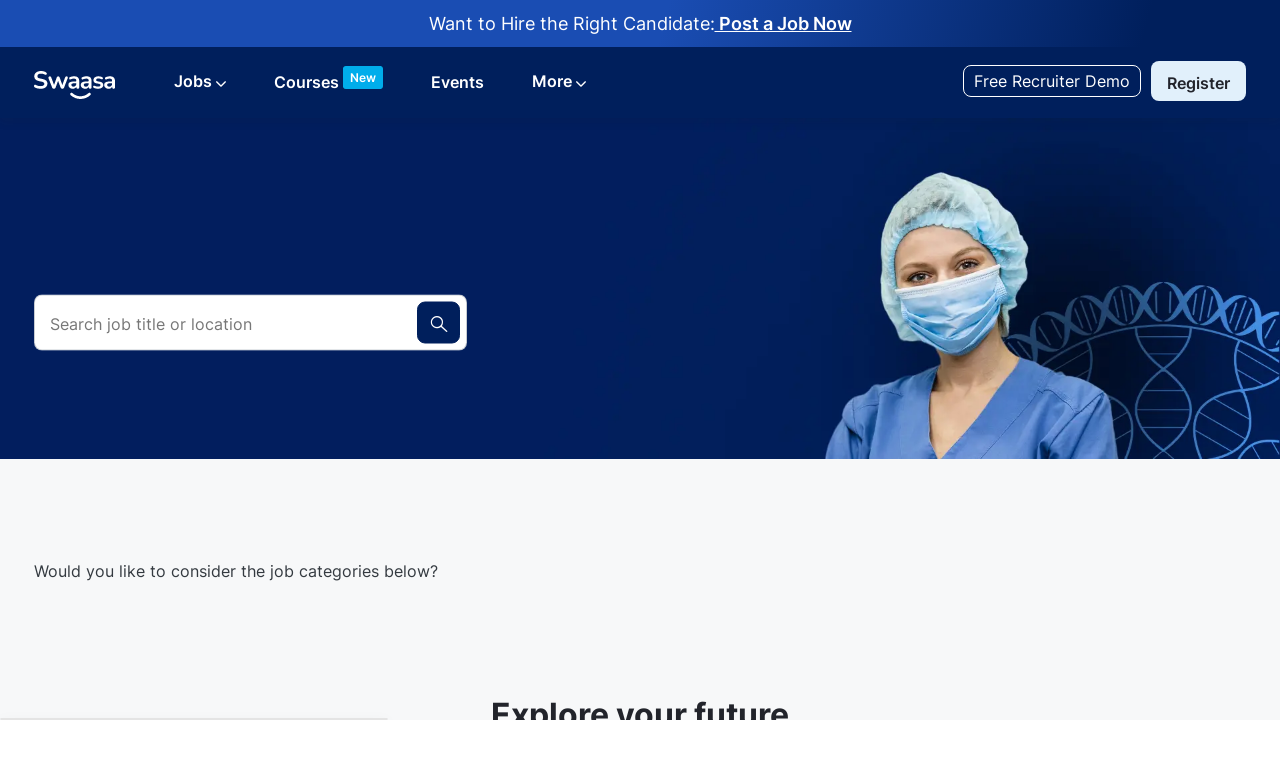

--- FILE ---
content_type: text/html; charset=UTF-8
request_url: https://www.swaasa.com/in/en/agp/jobs-in-ahmedabad-cliantha-research-limited
body_size: 75357
content:
<!DOCTYPE html> 
<html lang="en" data-ph-id="ph-page-element-page14-TWdXVq" class="desktop en_in external"> 
 <!--<![endif]--> 
 <head data-ph-id="ph-page-element-page14-9I8yCB"><meta name="robots" content="noindex, nofollow" />
 <link rel="canonical" href="https://www.swaasa.com/in/en/agp/jobs-in-ahmedabad-cliantha-research-limited">
<meta name="viewport" content="width=device-width, initial-scale=1" /><meta content="en" /><meta charset="UTF-8" /><meta http-equiv="X-UA-Compatible" content="IE=edge, chrome=1" data-ph-id="ph-page-element-page14-8jM2Ll" /><meta name="layout" content="site-layout" data-ph-id="ph-page-element-page14-PG3LXz" />
      <link type="image/x-icon" href="https://cdn.phenompeople.com/CareerConnectResources/SWJOIN/en_in/desktop/assets/images/favicon.ico" rel="icon" data-ph-id="ph-page-element-page14-ASrkuZ" /> 
       <link rel="apple-touch-icon-precomposed" sizes="114x114" href="https://cdn.phenompeople.com/CareerConnectResources/SWJOIN/en_in/desktop/assets/images/h/apple-touch-icon.png" data-ph-id="ph-page-element-page14-lrqr50" /> 
        <link rel="apple-touch-icon-precomposed" sizes="72x72" href="https://cdn.phenompeople.com/CareerConnectResources/SWJOIN/en_in/desktop/assets/images/m/apple-touch-icon.png" data-ph-id="ph-page-element-page14-ZUALgv" /> 
         <link rel="apple-touch-icon-precomposed" href="https://cdn.phenompeople.com/CareerConnectResources/SWJOIN/en_in/desktop/assets/images/l/apple-touch-icon-precomposed.png" data-ph-id="ph-page-element-page14-dPUt6v" /> 
          <link rel="shortcut icon" href="https://cdn.phenompeople.com/CareerConnectResources/SWJOIN/en_in/desktop/assets/images/l/apple-touch-icon.png" data-ph-id="ph-page-element-page14-OkWEmf" /> 
           <link rel="apple-touch-startup-image" href="https://cdn.phenompeople.com/CareerConnectResources/SWJOIN/en_in/desktop/assets/images/l/splash.png" data-ph-id="ph-page-element-page14-DxgqsD" /> 
            
           
          
         
        
       
      
     
    
   
  
  
  
  
  
  
  
  
  
  
  
  
  
  
 <script type="text/javascript">/*&lt;!--*/ var phApp = phApp || {"widgetApiEndpoint":"https://www.swaasa.com/widgets","country":"in","deviceType":"desktop","locale":"en_in","absUrl":true,"refNum":"SWJOIN","cdnUrl":"https://cdn.phenompeople.com/CareerConnectResources","baseUrl":"https://www.swaasa.com/in/en/","baseDomain":"https://www.swaasa.com","phenomTrackURL":"www.swaasa.com/in/en/phenomtrack.min.js","pageName":"search-results","siteType":"external","rootDomain":"https://www.swaasa.com","pageId":"page14"}; phApp.ddo = {"eagerLoadRefineSearch":{"status":200,"hits":0,"totalHits":0,"data":{"jobs":[],"aggregations":[{"field":"country","value":{}},{"field":"jobCompanyName","value":{"Cliantha Research Limited":0}},{"field":"city","value":{"Ahmedabad":0}},{"field":"state","value":{}},{"field":"type","value":{}},{"field":"category","value":{}}],"SEARCH_CONFIG":{"contextualSearch":false,"isSuggestionsEnabled":true},"suggestions":{},"ui_skills_selection":null,"ui_selections":{"jobCompanyName":["Cliantha Research Limited"],"city":["Ahmedabad"]},"locationData":{"place_id":"","latitude":"","longitude":"","aboveMaxRadius":"true","placeVal":"","sliderRadius":"305"},"spellCheckData":{},"keywords":"","subsearch":null},"eid":{"trialIndex":-1,"eid":"696ad8943976ae6bd30b7a46","searchType":"landingPage","isMultiLingualVectorApplied":false,"query":"jobCompanyName.jobCompanyName_sort:(\"Cliantha Research Limited\") AND city.city_sort:(\"Ahmedabad\")","variant":0,"banditId":"","keywordLanguage":"en"}},"jobwidgetsettings":{"status":"success","errorCode":null,"errorMsg":null,"data":{"fields":[{"settings":{"displayType":"","icon":"","label":false},"name":"title","checked":true,"display_name":"Title"},{"settings":{"icon":"icon-department","label":false},"name":"jobCompanyName","checked":true,"display_name":"Job Company Name"},{"settings":{"displayType":"modal","icon":"icon-map-pin","label":false},"name":"location","checked":true,"display_name":"Location"},{"settings":{"icon":"icon-job-type","label":false},"name":"type","checked":true,"display_name":"Type"}],"widgets":{"ph-similar-jobs-v2":{"fields":[{"settings":{"icon":"","label":false},"name":"title","checked":true,"display_name":"Title"},{"settings":{"icon":"icon-department","label":false},"name":"jobCompanyName","checked":true,"display_name":"Job Company Name"},{"settings":{"icon":"icon-map-pin","label":false},"name":"cityState","checked":true,"display_name":"City State"},{"settings":{"icon":"icon-job-type","label":false},"name":"type","checked":true,"display_name":"type"}],"actions":[]},"pcs-targeted-jobs-v1":{"fields":[{"settings":{"icon":"","label":false},"name":"title","checked":true,"display_name":"Title"},{"settings":{"icon":"icon-map-pin","label":false},"name":"cityState","checked":true,"display_name":"City State"},{"settings":{"icon":"icon-plus","label":false},"name":"jobCompanyName","checked":true,"display_name":"Job Company Name"},{"settings":{"icon":"","label":false},"name":"descriptionTeaser","checked":true,"display_name":"DescriptionTeaser"}]},"ph-my-applications-v1":{"fields":[{"settings":{"icon":"","label":false},"name":"title","checked":true,"display_name":"Title"},{"settings":{"displayType":"modal","icon":"icon icon-map-pin","label":false},"name":"location","checked":true,"display_name":"Location"},{"settings":{"displayType":"","icon":"","label":false},"name":"category","checked":true,"display_name":"Category"},{"settings":{"icon":"","label":false},"name":"descriptionTeaser","checked":true,"display_name":"DescriptionTeaser"}]},"ph-recently-viewed-jobs-v3":{"fields":[{"settings":{"icon":"icon-calendar","label":false},"name":"postedDate","checked":true,"display_name":"PostedDate"},{"settings":{"icon":"","label":false},"name":"salary","checked":true,"display_name":"Salary"},{"settings":{"icon":"","label":false},"name":"title","checked":true,"display_name":"Title"},{"settings":{"icon":"icon-map-pin","label":false},"name":"location","checked":true,"display_name":"Location"},{"settings":{"icon":"","label":false},"name":"category","checked":true,"display_name":"Category"}],"actions":[{"name":"applyNow","display_name":"Apply Now","settings":{"label":true,"icon":"","activeicon":""},"checked":true}]},"ph-recently-viewed-jobs-v2":{"fields":[{"settings":{"icon":"icon-calendar","label":false},"name":"postedDate","checked":true,"display_name":"PostedDate"},{"settings":{"icon":"","label":false},"name":"salary","checked":true,"display_name":"Salary"},{"settings":{"icon":"","label":false},"name":"title","checked":true,"display_name":"Title"},{"settings":{"icon":"icon-map-pin","label":false},"name":"location","checked":true,"display_name":"Location"},{"settings":{"icon":"","label":false},"name":"category","checked":true,"display_name":"Category"}]},"ph-job-details-v1":{"fields":[{"settings":{"icon":"icon-department","label":false},"name":"jobCompanyName","checked":true,"display_name":"Job Company Name"},{"settings":{"displayType":"modal","icon":"icon-map-pin","label":false},"name":"location","checked":true,"display_name":"Location"},{"settings":{"icon":"","label":false},"name":"multi_location","checked":true,"display_name":"Multi Location"},{"settings":{"icon":"icon-job-type","label":false},"name":"type","checked":true,"display_name":"type"},{"settings":{"icon":"icon-salary","label":false},"name":"salary","checked":true,"display_name":"Salary"},{"settings":{"icon":"icon-calendar","label":false},"name":"postedDate","checked":true,"display_name":"PostedDate"}]},"ph-search-results-v2":{"fields":[{"settings":{"displayType":"","icon":"","label":false},"name":"title","checked":true,"display_name":"Title"},{"settings":{"displayType":"modal","icon":"icon-map-pin","label":false},"name":"location","checked":true,"display_name":"Location"},{"settings":{"icon":"","label":false},"name":"multi_location","checked":true,"display_name":"Multi Location"},{"settings":{"icon":"icon-department","label":false},"name":"jobCompanyName","checked":true,"display_name":"Job Company Name"},{"settings":{"icon":"icon-job-type","label":false},"name":"type","checked":true,"display_name":"type"},{"settings":{"icon":"","label":false},"name":"descriptionTeaser","checked":true,"display_name":"DescriptionTeaser"},{"settings":{"icon":"icon-calendar","label":false},"name":"postedDate","checked":true,"display_name":"PostedDate"}],"actions":[{"name":"applyNow","display_name":"Apply Now","settings":{"label":true,"icon":""},"checked":true}]},"ph-recom-jobs-interest-v1":{"fields":[{"settings":{"icon":"icon-calendar","label":false},"name":"postedDate","checked":true,"display_name":"PostedDate"},{"settings":{"icon":"","label":false},"name":"salary","checked":true,"display_name":"Salary"},{"settings":{"icon":"","label":false},"name":"title","checked":true,"display_name":"Title"},{"settings":{"icon":"icon-map-pin","label":false},"name":"location","checked":true,"display_name":"Location"},{"settings":{"icon":"","label":false},"name":"category","checked":true,"display_name":"Category"}]},"pcs-similar-jobs-v1":{"fields":[{"settings":{"icon":"","label":false},"name":"title","checked":true,"display_name":"Title"},{"settings":{"icon":"icon-department","label":false},"name":"jobCompanyName","checked":true,"display_name":"Job Company Name"},{"settings":{"icon":"icon-map-pin","label":false},"name":"cityState","checked":true,"display_name":"City State"},{"settings":{"icon":"icon-job-type","label":false},"name":"type","checked":true,"display_name":"type"}],"actions":[]},"ph-targeted-jobs-v2":{"fields":[{"settings":{"icon":"","label":false},"name":"title","checked":true,"display_name":"Title"},{"settings":{"icon":"icon-map-pin","label":false},"name":"cityState","checked":true,"display_name":"City State"},{"settings":{"icon":"icon-plus","label":false},"name":"jobCompanyName","checked":true,"display_name":"Job Company Name"},{"settings":{"icon":"","label":false},"name":"descriptionTeaser","checked":true,"display_name":"DescriptionTeaser"}],"actions":[{"name":"applyNow","display_name":"Apply Now","settings":{"label":false,"icon":""},"checked":true}]},"ph-recom-jobs-browsing-history-v1":{"fields":[{"settings":{"icon":"icon-calendar","label":false},"name":"postedDate","checked":true,"display_name":"PostedDate"},{"settings":{"icon":"","label":false},"name":"salary","checked":true,"display_name":"Salary"},{"settings":{"icon":"","label":false},"name":"title","checked":true,"display_name":"Title"},{"settings":{"icon":"icon-map-pin","label":false},"name":"location","checked":true,"display_name":"Location"},{"settings":{"icon":"","label":false},"name":"category","checked":true,"display_name":"Category"}]},"ph-recom-jobs-browsing-history-v3":{"fields":[{"settings":{"icon":"icon-calendar","label":false},"name":"postedDate","checked":true,"display_name":"PostedDate"},{"settings":{"icon":"","label":false},"name":"salary","checked":true,"display_name":"Salary"},{"settings":{"icon":"","label":false},"name":"title","checked":true,"display_name":"Title"},{"settings":{"icon":"icon-map-pin","label":false},"name":"location","checked":true,"display_name":"Location"},{"settings":{"icon":"","label":false},"name":"category","checked":true,"display_name":"Category"}],"actions":[{"name":"applyNow","display_name":"Apply Now","settings":{"label":true,"icon":""},"checked":true}]},"ph-recom-jobs-browsing-history-v2":{"fields":[{"settings":{"icon":"","label":false},"name":"title","checked":true,"display_name":"Title"},{"settings":{"icon":"icon-calendar","label":false},"name":"postedDate","checked":true,"display_name":"PostedDate"},{"settings":{"icon":"icon-map-pin","label":false},"name":"location","checked":true,"display_name":"Location"},{"settings":{"icon":"","label":false},"name":"category","checked":true,"display_name":"Category"},{"settings":{"icon":"","label":false},"name":"salary","checked":true,"display_name":"Salary"}],"actions":[{"name":"applyNow","display_name":"Apply Now","settings":{"label":true,"icon":"","activeicon":""},"checked":true}]},"ph-recom-jobs-preference-v1":{"fields":[{"settings":{"icon":"icon-calendar","label":false},"name":"postedDate","checked":true,"display_name":"PostedDate"},{"settings":{"icon":"","label":false},"name":"salary","checked":true,"display_name":"Salary"},{"settings":{"icon":"","label":false},"name":"title","checked":true,"display_name":"Title"},{"settings":{"icon":"icon-map-pin","label":false},"name":"location","checked":true,"display_name":"Location"},{"settings":{"icon":"","label":false},"name":"category","checked":true,"display_name":"Category"}]},"ph-profile-recommendations-v2":{"actions":[{"name":"applyNow","display_name":"Apply Now","settings":{"label":true,"icon":"","activeicon":""},"checked":true}]},"ph-near-by-jobs-v2":{"actions":[{"name":"applyNow","display_name":"Apply Now","settings":{"label":true,"icon":"","activeicon":""},"checked":true}]},"pcs-near-by-jobs-v1":{"actions":[{"name":"applyNow","display_name":"Apply Now","settings":{"label":true,"icon":"","activeicon":""},"checked":true},{"name":"addToCart","display_name":"Save Job","settings":{"label":false,"icon":"icon-star-empty","activeicon":"icon-star"},"checked":true}]}},"actions":[{"name":"addToCart","display_name":"Save Job","settings":{"label":true,"icon":"icon-star-empty","activeicon":"icon-star"},"checked":true}]},"reqData":null},"getAgpMetaData":{"status":"success","message":null,"errorMessage":null,"data":{"lpKey":"jobs-in-ahmedabad-cliantha-research-limited","refNum":"SWJOIN","locale":"en_in","siteType":"external","city":"Ahmedabad","county":null,"state":null,"country":null,"companyName":"Cliantha Research Limited","companyRefNum":null,"category":null,"municipality":null,"indexingStatus":true,"jobsCount":1,"lpKeyData":{"selected_fields":{"jobCompanyName":["Cliantha Research Limited"],"city":["Ahmedabad"]},"seoTags":{"keywords":"Jobs at Cliantha Research Limited in Ahmedabad","title":"Cliantha Research Limited Jobs in Ahmedabad, in Healthcare | Healthcare Jobs in India","description":"1 Healthcare jobs in Ahmedabad jobs at Cliantha Research Limited. Browse Cliantha Research Limited jobs today"},"additionalData":null,"bannerText":"{{companyName}} jobs in Ahmedabad"},"type":"city-with-companyName"}},"siteConfig":{"status":"success","errorCode":null,"errorMsg":null,"data":{"thirdPartyLibraries":{"internal":["heap-analytics","open-replay"]},"imEagerLoadDdoList":[{"name":"getProfileStatus","cache":false},{"name":"getRegionLocales","cache":true},{"name":"getIMConfigurations","cache":true},{"name":"getClientReferFlow","cache":true},{"name":"imVariantsConfigInfo","cache":true},{"name":"mergedProfile","cache":false},{"name":"getProfileWeightage","cache":false},{"name":"masterFrequencyV1","cache":true},{"name":"userAlertSettings","cache":true},{"name":"fitScoreSettingsIM","cache":true},{"name":"employeeSearchConfig","cache":true},{"name":"getEmployeeProfile","cache":false},{"name":"getGroupInfo","cache":true},{"name":"getAppliedJobs","cache":true},{"name":"getProfileFieldsSettings","cache":true}],"ignoreCovidWidgetPagesList":["chatbot"],"uniqueEventSubsList":["getUserProfileData"],"embedScriptVersion":"0.9.4","isUrlLowerForSeo":false,"recommendedTrackingConfig":{"category":{"storageKey":"categories","ddoKeysToStore":["category"],"maxKeysToStore":"4"},"job":{"storageKey":"jobsViewed","ddoKeysToStore":["jobSeqNo"],"maxKeysToStore":"4"},"search-results":[{"storageKey":"keywords","ddoKeysToStore":["keywords"],"maxKeysToStore":"4"},{"storageKey":"locations","ddoKeysToStore":["location","field"],"maxKeysToStore":"4"}]},"debounceTimer":350,"eagerLoadDDOsToSkipLazyCalls":["apply"],"ignoreCookiePages":["chatbot"],"elementsToLoadByModule":{"videoAssessment":[{"tag":"link","attributes":{"href":"https://cdn.phenompeople.com/CareerConnectResources/common/video-platform/js/vs-master-theme-1744368002549.css","rel":"stylesheet","type":"text/css"}}],"automationEngine":[{"tag":"script","attributes":{"src":"https://pp-cdn.phenompeople.com/CareerConnectResources/st/common/video-platform/js/aeBootstrapper.js","type":"text/javascript"},"elementId":"aeBundle"}]},"globalManagedWidgetIds":["8b82bfdaafd4d8504005407db933c9a6"],"maps":{"google":{"apiScript":"https://maps.googleapis.com/maps/api/js","clusterJsScript":"markerclusterer-v1.js","gmapsInfoBoxScript":"gmaps-infobox-v1.js","apiKey":"AIzaSyBqM-rW0r-sR9PerNAvvsmzbBeoFu3Ycz8"},"mapbox":{"mapboxScript":"mapbox-gl.js","superClusterJsScript":"supercluster.min.js","apiKey":"pk.eyJ1IjoicGhlbm9tcGVvcGxlIiwiYSI6ImNqa3dreDVkZDB4YWEzam9hMXp0eWVqbXgifQ.Mpna1KIqU8Gj6zjPy4iygw"},"mapboxCN":{"mapboxScript":"mapbox-gl-v1.1.0.js","superClusterJsScript":"supercluster.min.js","mapboxTurf":"mapbox-turf.min-v1.js","mapboxSearch":"mapbox-gl-geocoder.min.js","mapboxDirections":"mapbox-gl-directions.js","enableDirections":true,"apiKey":"pk.eyJ1IjoicGhlbm9tcGVvcGxlIiwiYSI6ImNqa3dreDVkZDB4YWEzam9hMXp0eWVqbXgifQ.Srl2-pw3xDRilymEjEoeig","baseApiUrl":"https://api.mapbox.cn"}},"tokenConfiguredTenants":{"refNums":["RBCAA0088"]},"fetchBlogShareSettingsFromSiteconfig":true,"pxScrVerionUrl_bkp":"common/js/vendor/ph-px-hadlr-1.15.js","videoScreeningGlobalStyles":"https://pp-cdn.phenompeople.com/CareerConnectResources/st/common/video-platform/js/ph-vs-global-styles-v1.css","cdnConfig":{"cdnDdos":["fitScoreSettings","landingPageOverview","categoryContentV2","candidateProfileConfig","categoryMasterData","jobTagSettings","getBusinessRules","getMasterCategories","categoryMasterDataV2","caasFetchRawConfig","globalSearchConfig","categoryContent","siteBranding","blogsharewidgetsettings","audiencePxWidgetConfig","jobsharewidgetsettings","npsConfig","socialConnectOptions","getRegionLocales","jobLogoConfig","supportedLanguages","getMasterLocations","locationmapsettings","pxAudJobwidgetsettings","getRegionLocales","eventsharewidgetsettings","jobwidgetsettings","fyfConfig","getPiiConsentConfig","glassdoorReviews","masterFrequencyV1"],"cdnUrl":"https://content-us.phenompeople.com","pageNameLevelDdos":[],"pageIdlevelDdos":[]},"platformLevelTriggers":[{"triggerCondition":[{"operand":"AND","conditions":[{"triggerType":"site_config_based_trigger","triggerMetadata":{"configKey":["aiSummaryEnabled"]}}]}],"triggerActions":[{"actionType":"load_widget","actionMetadata":{"widgetId":"zVydrA","instanceId":"inzVydrA","placementDataByPage":{"job":{"selector":"[data-func-widget-id^=\"ph-job-details-v1-job-nav\"]","position":"before"}},"defaultPlacementData":{"selector":"[data-func-widget-id^=\"ph-job-details-v1-job-nav\"]","position":"before"}}}]}],"_phwPxScrVerionUrl":"common/js/canvas/vendor/phw-px-hadlr-1.3.js","crawlerUserAgents":"Screaming Frog|googlebot|yahoo|bingbot|baiduspider|facebookexternalhit|twitterbot|rogerbot|linkedinbot|embedly|showyoubot|outbrain|pinterest|slackbot|vkShare|W3C_Validator|redditbot|Applebot|WhatsApp|flipboard|tumblr|bitlybot|SkypeUriPreview|nuzzel|Discordbot|Google Page Speed|Qwantify|pinterestbot|Custom|msnbot|DuckDuckBot|BingPreview|spider|MJ12bot|deepcrawl","siteSettings":{"refineSearch":{"enabledFacets":["country","city","state","category","type","jobCompanyName"],"facetDisplayNames":{"country":"Country","city":"City","state":"State / Province","category":"Job Category","type":"Job Type","jobCompanyName":"Company"},"facetPlaceholderNames":{"country":"Country","city":"City","state":"State / Province","category":"Job Category","type":"Job Type","jobCompanyName":"Company"},"defaultFacetsToOpen":[]}},"refNum":"SWJOIN","siteVariant":"external","isNativeEmailClientForBlog":true,"iscdnEnabled":false,"calendarApiKey":{"clientId":"aPuJFtcvVzuUHrqeLmPL36170","apiToken":"api1514482884HylDN8tqa6mgQxWCpnjo36170","userZone":true},"trackingConfig":{"ddoDataPath":{"jobDetail":"data.job"},"job_category_click":{"trait14":"key"},"job_category_search_click":{"trait14":"key"},"play_click":{"trait260":"videotype","videoId":"videoid"},"pause_click":{"trait260":"videotype","videoId":"videoid"},"similar_job_click":{"trait12":"jobSeqNo","related":{"ddo":[{"name":"jobDetail","data":{"trait5":"jobSeqNo","trait14":"category"}}]}},"linkedin_recommended_job_click":{"trait5":"jobSeqNo","trait14":"category"},"recently_viewed_job_click":{"trait5":"jobSeqNo","trait14":"category"},"recommended_job_click":{"trait5":"jobSeqNo","trait14":"category"},"next_click":{"trait254":"stepName","typedValue":"typedValue","selected_values":"selected_values"},"ddo_failure":{"trait254":"stepName","response":"response","ddoKey":"ddoKey"},"ddo_error":{"trait254":"stepName","error":"error","ddoKey":"ddoKey"},"skip_questions_click":{"trait254":"stepName"},"previous_click":{"trait254":"stepName"},"registration_submit":{"trait27":"email","trait15":"firstName","trait24":"phone"},"edit_profile_information":{},"resume_remove_click":{},"profile_questions_click":{},"resume_upload_click":{},"create_profile_click":{},"upload_new_file_click":{},"clear_text_click":{"trait6":"clearSearchValue"},"send_feedback_click":{"userFeedback":"userFeedback"},"submit_rating_click":{"userRating":"userRating"},"near_job_click":{"trait5":"jobSeqNo","trait14":"category"},"suggestions":{"stepName":"stepName","typed_values":"typed_values","selected_values":"selected_values"},"fyf_step_loaded":{"step":"step"},"fyf_options_closed":{},"favorite_job_click":{"trait5":"jobSeqNo","trait14":"category"},"job_added_to_jobcart":{"trait5":"jobSeqNo","trait14":"category"},"job_unfavorited":{"trait5":"jobSeqNo","trait14":"category"},"job_favorite_delete_click":{"trait5":"jobSeqNo","trait14":"category"},"type_ahead_search":{},"similar_job_see_more_click":{},"linkedin_login_click":{},"linkedin_logout_click":{},"view_all_glassdoor_reviews_click":{},"homepage_category_click":{"trait14":"key"},"category_click":{"trait14":"key"},"job_click":{"trait5":"jobSeqNo","trait14":"category"},"previous_job_click":{"trait5":"jobSeqNo"},"next_job_click":{"trait5":"jobSeqNo"},"linkedin_recommended_category_click":{"trait14":"category"},"back_to_search_results_click":{},"share_event":{"trait269":"eventScheduleId","trait213":"provider"},"blog_click":{"trait283":"url"},"blog_category_click":{"trait14":"categoryName"},"next_blog_click":{"trait283":"url"},"previous_blog_click":{"trait283":"url"},"blog_details_view":{"trait283":"blog"},"navigate_to_tweet_click":{"tweetUrl":"tweetUrl"},"fit_level_loaded":{"jobsFitLevel":"jobsFitLevel","totalJobs":"totalJobs","availableFitLevelCount":"availableFitLevelCount"},"smart_tags_loaded":{"smartJobTags":"smartJobTags","totalJobs":"totalJobs","availableJobTagCount":"availableJobTagCount"},"edit_role_click":{"trait13":"trait13"},"select_role_click":{"trait13":"trait13","trait260":"trait260"},"save_employee_info_click":{"trait62":"trait62"},"update_employee_info_click":{"trait62":"trait62"},"signIn_click":{"trait260":"trait260","userId":"userName"},"signUp_click":{"trait260":"trait260","userId":"userName"},"reset_password_click":{"trait260":"trait260","userId":"userName"},"create_password_click":{"trait260":"trait260","type":"type"},"app_download_click":{"trait260":"appName","videoScreenId":"videoScreenId","videoScreenInterviewId":"videoScreenInterviewId"},"user_decline_click":{"trait5":"videoScreenId","trait14":"category","videoScreenId":"videoScreenId","videoScreenInterviewId":"videoScreenInterviewId"},"user_accept_click":{"trait5":"videoScreenId","trait14":"category","trait261":"userId","videoScreenId":"videoScreenId","videoScreenInterviewId":"videoScreenInterviewId"},"start_process_click":{"trait5":"videoScreenId","trait14":"category","trait261":"userId","videoScreenId":"videoScreenId","videoScreenInterviewId":"videoScreenInterviewId"},"accept_practice_click":{"trait261":"userId","videoScreenId":"videoScreenId","videoScreenInterviewId":"videoScreenInterviewId"},"reject_practice_click":{"trait261":"userId","videoScreenId":"videoScreenId","videoScreenInterviewId":"videoScreenInterviewId"},"answer_record_click":{"trait5":"videoScreenId","trait14":"category","trait261":"userId","videoScreenId":"videoScreenId","videoScreenInterviewId":"videoScreenInterviewId","videoScreenQuestionId":"videoScreenQuestionId"},"answer_submit_click":{"trait5":"videoScreenId","trait14":"category","trait261":"userId","videoScreenId":"videoScreenId","videoScreenInterviewId":"videoScreenInterviewId"},"answer_retake_click":{"trait5":"videoScreenId","trait14":"category","trait261":"userId","videoScreenId":"videoScreenId","videoScreenInterviewId":"videoScreenInterviewId","videoScreenQuestionId":"videoScreenQuestionId"},"answer_continue_click":{"trait5":"videoScreenId","trait14":"category","trait261":"userId","videoScreenId":"videoScreenId","videoScreenInterviewId":"videoScreenInterviewId","videoScreenQuestionId":"videoScreenQuestionId"},"answer_review_click":{"trait5":"videoScreenId","trait14":"category","trait261":"userId","videoScreenId":"videoScreenId","videoScreenInterviewId":"videoScreenInterviewId","videoScreenQuestionId":"videoScreenQuestionId"},"submit_application_click":{"trait5":"videoScreenId","trait14":"category","trait261":"userId","videoScreenId":"videoScreenId","videoScreenInterviewId":"videoScreenInterviewId"},"export_videos_click":{"trait5":"videoScreenId","trait14":"category","trait261":"userId","videoScreenId":"videoScreenId","videoScreenInterviewId":"videoScreenInterviewId"},"restart_application_click":{"trait5":"videoScreenId","trait14":"category","trait261":"userId","videoScreenId":"videoScreenId","videoScreenInterviewId":"videoScreenInterviewId"},"start_now_click":{"trait5":"videoScreenId","trait14":"category","trait261":"userId","videoScreenId":"videoScreenId","videoScreenInterviewId":"videoScreenInterviewId"},"continue_process_click":{"trait5":"videoScreenId","trait14":"category","trait261":"userId","videoScreenId":"videoScreenId","videoScreenInterviewId":"videoScreenInterviewId"},"contact_recruiter_click":{"trait261":"userId","videoScreenId":"videoScreenId","videoScreenInterviewId":"videoScreenInterviewId"},"agree_click":{"videoScreenId":"videoScreenId","videoScreenInterviewId":"videoScreenInterviewId"},"submit_feedback_click":{"rating":"rating","feedback":"feedback","videoScreenId":"videoScreenId","videoScreenInterviewId":"videoScreenInterviewId"},"video-upload-error":{"url":"url","status":"status","questionId":"questionId","response":"response"},"apply_thank_you_loaded":{"hvhConfig":"hvhConfig"},"hvh_asset_initiated":{"thankYouUri":"thankYouUri"},"hvh_asset_res":{"res":"res"}},"lqipImage":"https://assets.phenompeople.com/CareerConnectResources/common/assets/images/gray.png","isHvhishvhjobApply":true,"navItems":{"showExternalEvents":true,"candidateHome":true,"cdnCaasContentUrl":null,"eventsEnabled":true,"audPxConfig":{"newVersion":"4.0","oldVersion":"3.0"},"blogsEnabled":true,"navMenuItems":["blogs","events","candidateHome"],"cdnCaasContentEnabled":true,"showExternalBlogs":true,"navMenuItemsData":{"blogs":{"url":"https://www.swaasa.com/in/en/blog"},"events":{"url":"https://www.swaasa.com/in/en/events"}}},"imageLoadType":{"desktop":"progressive","mobile":"lazy"},"resumableUploadConfig":{"chunkSize":"1","simultaneousUploads":"1","allowedVideoFormats":["mp4","m4p","m4v","mov","qt","avi","wmv","webm","mpg","mpeg"]},"locale":"en_in","siteLevelWidgetBindables":{"97e696f90c1e5c417da8b4484b49c7b0":{"locationSearch":true},"ad204a0c40fc1a98d614669f1bc50ab3":{"locationSearch":true}},"phwPxScrVerionUrl":"https://cdn.phenompeople.com/CareerConnectResources/pcs/common/1749810627131-phw-px-hadlr.js","vendorScripts":{"jquery":"jquery-3.6.1.min.js","plyrScript":"plyr-3.7.8.js","plyrStyle":"plyr-3.7.8.css","videojs-wavesurfer":"videojs-wavesurfer_3.9.0.js","wavesurfer":"wavesurfer_6.6.4.min.js","wavesurfer-microphone":"wavesurfer.microphone.min_6.6.4.js","mediaInfo":"mediainfo_0.1.9.min.js"},"globalSearchFeature":{"mobileSearch":true,"mobileSearchWithHeaderIcon":true},"widgetScriptsConfig":{"cdnBaseUrl":"https://pp-cdn.phenompeople.com","widgetScriptPath":"CareerConnectResources/pp/agWidgets"},"ally":{"layerEnabled":true,"cdnUrl":"/common/js/ally/ph-ally-v1.1.js","allyScript":"/common/js/ally/ph-ally-layer-v1.17.js","allySkipToContent":{"isEnabled":true,"selectors":"#skip-content, #ph-skip-content, .ae-skipto-main"},"reorderCookie":true,"userAgent":"AudioEye"},"pxScrVerionUrl":"https://cdn.phenompeople.com/CareerConnectResources/pcs/common/1755880496065-ph-px-hadlr-1.0.js","videoAssessmentPagesList":["video-assessment-landing-page","video-assessment-recording","video-assessment-thankyou","interview-landing-page","interview-recording","interview-thankyou","video assessment landing page","video assessment recording","video assessment thankyou","interview landing page","interview recording","interview thankyou","screening-welcome","screening-answering","screening-thankyou"],"oauth":{"indeed":{"clientId":"9d7219aebf5c1d2fdcc2f09ddb2c960187372b68637b8542faeff787920e1deb"},"xing":{"clientId":"c3bdfb74291c0e358e89"},"linkedIn":{"clientIdOld":"75qvndrmqmkxfo","clientId":"78mq36mb73ep5m","loginUrl":"https://www.linkedin.com/oauth/v2/authorization","logoutUrl":"https://api.linkedin.com/uas/oauth/invalidateToken","redirectUri":"/socialAuth/li","response_type":"code","scope":"r_liteprofile r_emailaddress"},"google":{"loginUrl":"https://accounts.google.com/o/oauth2/auth","logoutUrl":"https://www.google.com/accounts/Logout?continue=https://appengine.google.com/_ah/logout","clientId":"876228513716-npfer46h51po4nn5c1pafndsg87i2bm7.apps.googleusercontent.com","scope":"https://www.googleapis.com/auth/userinfo.profile https://www.googleapis.com/auth/userinfo.email https://www.googleapis.com/auth/user.phonenumbers.read","redirectUri":"/socialAuth/g","response_type":"code"},"google-signin":{"loginUrl":"https://accounts.google.com/o/oauth2/auth","logoutUrl":"https://www.google.com/accounts/Logout?continue=https://appengine.google.com/_ah/logout","clientId":"876228513716-npfer46h51po4nn5c1pafndsg87i2bm7.apps.googleusercontent.com","scope":"https://www.googleapis.com/auth/userinfo.profile https://www.googleapis.com/auth/userinfo.email https://www.googleapis.com/auth/user.phonenumbers.read","redirectUri":"/iauth/g","response_type":"code"},"facebook":{"loginUrl":"https://www.facebook.com/dialog/oauth","logoutUrl":"","clientId":"1633947069976673","redirectUri":"/socialAuth/fb","scope":"email public_profile","response_type":"code"}},"pageNameMap":{"404":"404_page_view","home":"home_page_view","category":"job_category_page_view","job":"job_details_view","search-results":"search_result_page_view","apply":"apply_page_view","glassdoorReviews":"glassdoor_reviews_page_view","jobcart":"favorites_page_view","jointalentcommunity":"jtc_page_view","featuredOpportunities":"job_category_page_view","businessUnit":"job_category_page_view","event":"event_details_view","events":"event_results_page_view","saved-jobs":"favorites_page_view","blogarticle":"blog_details_page","video-assessment-landing-page":"video_assessment_landing_page_view","video-assessment-recording":"video_assessment_recording_page_view","video-assessment-thankyou":"video_assessment_thankyou_page_view","screening-welcome":"screening_welcome_page_view","screening-answering":"screening_answering_page_view","screening-outro":"screening_thankyou_page_view"},"blogsharewidgetsettings":{"options":[{"name":"whatsapp","order":0,"baseUrl":"https://api.whatsapp.com/send?&text=","eventName":"Share_whatsapp","settings":{"icon":"icon-whatsapp-1","iconBrandColor":"","popUpParams":"resizable,scrollbars,status,height=500,width=500","params":{},"label":false},"isSelected":true},{"name":"linkedin","order":1,"baseUrl":"https://www.linkedin.com/shareArticle?mini=true&url=","eventName":"share_blog","settings":{"icon":"icon-linkedin-2","iconBrandColor":"","popUpParams":"resizable,scrollbars,status,height=500,width=500","params":{"title":"shareInfoText"},"label":false},"isSelected":true},{"name":"facebook","order":3,"baseUrl":"https://facebook.com/sharer.php?u=","eventName":"share_blog","settings":{"icon":"icon-facebook","iconBrandColor":"","popUpParams":"resizable,scrollbars,status,height=500,width=500","params":{"t":"shareInfoText"},"label":false},"isSelected":true},{"name":"twitter","order":0,"baseUrl":"https://twitter.com/share?url=","eventName":"share_blog","settings":{"icon":"icon-twitter","iconBrandColor":"","popUpParams":"resizable,scrollbars,status,height=500,width=500","params":{"text":"shareInfoText"},"label":false},"isSelected":true},{"name":"email","order":6,"baseUrl":"","eventName":"share_blog","settings":{"icon":"icon-email-2","iconBrandColor":"","popUpParams":"resizable,scrollbars,status,height=500,width=500","params":{},"label":false},"isSelected":true}],"brandStyle":true,"widgetStyle":"style3","isInline":true,"size":"16","spacing":"21","color":"#fff","backgroundColor":"#ggg","height":"34","width":"34","line-height":"30","lineHeight":"30","borderWidth":"1","borderStyle":"solid","borderColor":"transparent","borderRadius":"100","locale":"en_us","siteVariant":"external"},"botEnabled":false,"kalturaConfig":{"partnerId":"2716851","playerId":"45245971"},"pxScrVerionUrl_backup":"https://cdn.phenompeople.com/CareerConnectResources/common/js/vendor/1731591806866-ph-px-hadlr-1.19.js","mapBoxGlScript":"mapbox-gl-v1.1.0.js","urlMap":{"home":"home","category":"c/:category","job":"job/:jobId/:title","service":"service/:jobId/:title","jobcart":"jobcart","search-results":"search-results","glassdoor-reviews":"glassdoor-reviews","event":"event/:eventScheduleId/:title","events":"events","talentcommunity":"talentcommunity","talentcommunityupdate":"talentcommunityupdate","blogarticle":"blogarticle/:url","jobalert":"jobalert","employee-profile":"employeeprofile","editprofile":"editprofile","businessUnit":":url","featuredOpportunities":":url","di_about":"di/about/:groupId","di_details":"di/details/:groupId","di_events":"di/events/:groupId","di_groups":"di/groups","di_highlights":"di/highlights/:groupId","di_jobs":"di/jobs/:groupId","di_members":"di/members/:groupId","referrals_candidate":"referrals/candidate","referrals_referredcandidates":"referrals/referredcandidates","referrals_friendsinterests":"referrals/friendsinterests","referrals_home":"referrals/home","referrals_candidatesuniversity":"referrals/candidatescompany","employees_home":"employees/home","lms_courses":"lms/courses","lms_savedcourses":"lms/savedcourses","gigs_details":"gigs/details/:gigId","gigs_searchresults":"gigs/searchresults","gigs_manage":"gigs/manage","gigs_applications":"gigs/applications","gigs_applicants":"gigs/applicants/:gigId","events_event":"events/event/:eventScheduleId/:title","events_home":"events/home","my-profile":"myprofile","cp_createpath":"cp/createpath","cp_home":"cp/home","cp_explore":"cp/explore","mentoring_relationship":"mentoring/relationship/:mentorshipId","mentoring_mentees":"mentoring/mentees","mentoring_mentors":"mentoring/mentors","mentoring_searchresults":"mentoring/searchresults","settings":"settings","story":"story/:contentId/:title","video-assessment-landing-page":"video-assessment-landing-page","video-assessment-recording":"video-assessment-recording","video-assessment-thankyou":"video-assessment-thankyou","forwardApply":"hvhapply","roles_details":"roles/details/:jobCode/:jobTitle","roles_search-results":"roles/searchresults","interview-landing-page":"interview-landing-page","interview-recording":"interview-recording","interview-thankyou":"interview-thankyou","screening-welcome":"screening-welcome","screening-answering":"screening-answering","screening-thankyou":"screening-thankyou","alumni_my-profile":"alumni/myprofile"},"categoryUrlMap":{"SWJOIN_Dietitian_Nutritionist":"c/dietitiannutritionist-jobs","SWJOIN_Sales_Marketing":"c/salesmarketing-jobs","SWJOIN_Insurance_Claims_TPA_Services":"c/insurance-claims-tpa-services-jobs","SWJOIN_Insurance_Sales":"c/insurance-sales-jobs","SWJOIN_Phlebotomist":"c/phlebotomist-jobs","SWJOIN_Paramedical":"c/paramedical-jobs","SWJOIN_Regulatory_Affairs":"c/regulatory-affairs-jobs","SWJOIN_Pharmacist":"c/pharmacist-jobs","SWJOIN_Optometrist":"c/optometrist-jobs","SWJOIN_Clinical_Research":"c/clinical-research-jobs","SWJOIN_Nursing":"c/nursing-jobs","SWJOIN_Pharma_Research":"c/pharma-research-jobs","SWJOIN_Pharma_Manufacturing":"c/pharma-manufacturing-jobs","SWJOIN_Pharmacovigilance":"c/pharmacovigilance-jobs","SWJOIN_Healthcare":"c/healthcare-jobs","SWJOIN_Lab_Technician":"c/lab-technician-jobs","SWJOIN_Physiotherapist":"c/physiotherapist-jobs","SWJOIN_Doctor":"c/doctor-jobs","SWJOIN_Medical_Coder":"c/medical-coder-jobs","SWJOIN_Medical_Representative":"c/medical-representative-jobs","SWJOIN_Healthcare_Marketing":"c/healthcare-marketing-jobs","SWJOIN_Insurance_Business_Development":"c/insurance-business-development-jobs","SWJOIN_Clinical_Data_Management":"c/clinical-data-management-jobs","SWJOIN_Supply_Chain_Procurement":"c/supply-chain-procurement-jobs","SWJOIN_Insurance_Operations":"c/insurance-operations-jobs","SWJOIN_Hospital_Operations":"c/hospital-operations-jobs","SWJOIN_Data_Science_Analytics":"c/data-science-analytics-jobs","SWJOIN_Pharma_Quality":"c/pharma-quality-jobs","SWJOIN_Radiology_Imaging_X_Ray":"c/radiology-imaging-xray-jobs","SWJOIN_Healthcare_Support_Staff":"c/healthcare-support-staff-jobs","SWJOIN_Dentist":"c/dentist-jobs","SWJOIN_Medical_Records_Technician":"c/medical-records-technician-jobs","SWJOIN_Healthcare_IT_Engineering":"c/healthcare-it-engineering-jobs","SWJOIN_Product_Management":"c/product-management-jobs","SWJOIN_Medical_Affair":"c/medical-affair-jobs","SWJOIN_Therapist":"c/therapist-jobs"},"isNativeEmailClient":true,"captchaConfig":{"useCaptcha":false,"siteKey":"6LcV6MIUAAAAAN99to_j66BSDkGwjWcsjh2iTj1W","scriptSrc":"https://www.google.com/recaptcha/api.js?render=explicit&hl={{locale}}","divId":"ph-custom-captcha"},"automationEnginePagesList":["hvh-apply2","hvh apply","hvh apply2","hvhapply","hvh-apply","schedule-slot"]},"reqData":null},"caasLazyLoadWidgetVersions":{"status":"success","errorCode":null,"errorMsg":null,"data":{},"reqData":null},"getRegionLocales":{"status":"success","errorCode":null,"errorMsg":null,"data":[{"default":true,"isAvailableInMenu":true,"parentId":null,"languageDisplayName":"English","displayName":"English(India) ","primaryDisplayName'":"English(India) ","locationDisplayName":"India","locale":"en_in","locationPrimaryDisplayName":"India","languagePrimaryDisplayName":"English","isGroup":false,"isSiteAvailable":false,"id":"1","sortType":"id","siteUrl":"https://www.swaasa.com/in/en","language":"en"}],"reqData":null},"flashParams":{}}; phApp.experimentData = {}; phApp.inlinePreview = false;phApp.eagerLoadDDOs = ["eagerLoadRefineSearch","jobwidgetsettings","siteConfig","getAgpMetaData","getRegionLocales"];phApp.eagerLoadParams = {"sortBy":"Most relevant"};; phApp.sessionParams = {"csrfToken":"df2dbd4a729a4f578746037a7a2a17de","pageType":"landingPage","jdsource":"","from":"0","sortBy":"Most%20relevant","pageName":"agp"}; /*--&gt;*/</script><script type="text/javascript">phApp.urlMap = {"featuredOpportunities":":url", "businessUnit":":url", "category": "c/:category","job": "job/:jobSeqNo/:title","glassdoor-reviews": "glassdoor-reviews", "search-results" : "search-results", "home" : "home", "jobcart" : "jobcart"}  </script><script type="text/javascript">phApp.ddoRealPath = {"jobDetail": "data.job"}</script>










<script type="text/javascript" src="https://cdn.phenompeople.com/CareerConnectResources/common/js/vendor/bluebird.min-1.0.js" defer="" nomodule="" platform_id="platform_bluebird"></script>
<script type="text/javascript" src="https://cdn.phenompeople.com/CareerConnectResources/common/js/vendor/ph-basic-4.38.js" defer="" module="" platform_id="platform_basic"></script>
<script type="text/javascript" src="https://cdn.phenompeople.com/CareerConnectResources/common/js/vendor/require-4.2.js" defer="" platform_id="platform_require"></script>
<script type="text/javascript" src="https://cdn.phenompeople.com/CareerConnectResources/common/js/vendor/vendor-bundle-part1-4.1.js" defer="" platform_id="platform_vendorBundleJs"></script>
<script type="text/javascript" src="https://cdn.phenompeople.com/CareerConnectResources/common/js/vendor/vendor-bundle-part2-4.1.js" defer="" platform_id="platform_vendorBundleJs_part2"></script>
<script type="text/javascript" src="https://cdn.phenompeople.com/CareerConnectResources/common/js/common/ph-common-bundle-part1-4.101.js" defer="" platform_id="platform_phCommonBundleJs"></script>
<script type="text/javascript" src="https://cdn.phenompeople.com/CareerConnectResources/common/js/common/ph-common-bundle-part2-4.101.js" defer="" platform_id="platform_phCommonBundleJs_part2"></script>
<script type="text/javascript" src="https://cdn.phenompeople.com/CareerConnectResources/SWJOIN/page-scripts/ph-page-1729864884156.js" defer=""></script>
<script type="text/javascript" src="https://cdn.phenompeople.com/CareerConnectResources/common/js/vendor/ph-loader-4.32.js" defer="" platform_id="platform_loader"></script>
<script type="text/javascript" src="https://cdn.phenompeople.com/CareerConnectResources/common/js/ph-tracking-1.2.js" defer="" platform_id="platform_phTrackingJs"></script>
<script type="text/javascript" src="https://cdn.phenompeople.com/CareerConnectResources/common/js/appConfig/ph-app-config-1.14.js" defer="" platform_id="platform_phAppConfigJs"></script>
<script type="text/x-ph-tmpl" id="ph-cookie-popup-v2-default-1603649940772"><!--googleoff: index-->
<div class="phs-cookie-popup-area ph-widget-box ph-sticky-header" role="region" key-role="gdpr-regionRole" aria-label="cookies message" key-aria-label="gdpr-cookiesMessageAriaLabel" if.bind="showCookiePopup" data-ph-id="ph-page-element-page14-IBNVzA">
    <div class="container" data-ph-id="ph-page-element-page14-iK9Dfu">
        <div class="cookie-text-area" data-ph-at-id="cookie-text" data-ph-id="ph-page-element-page14-abkYZS">
            <ppc-content key="gdpr-cookietextAreaText" data-ph-at-id="cookie-text" data-ph-id="ph-page-element-page14-5JquyY">
                We use cookies to offer you a better browsing experience, analyze site traffic, and personalize content. Read about how we use cookies and how you can control them by visiting our Cookie Settings page. If you continue to use this site, you consent to our use of cookies.
            </ppc-content>
        </div>
        <div class="cookie-button-area" data-ph-id="ph-page-element-page14-DbYYXN">
            <a ph-href="cookiesettings" key-ph-href="gdpr-careerSiteCookieSettingsHrefText" class="btn secondary-button cookie-settings" data-ph-at-id="cookie-settings-link" role="button" aria-label="Click here to change your Cookie Settings" key-aria-label="gdpr-cookieSettingsAriaLabel" data-ph-id="ph-page-element-page14-hsaRnD">
                <ppc-content key="gdpr-cookieSettingsText" data-ph-at-id="cookie-settings-link-text" data-ph-id="ph-page-element-page14-vTFbks">
                    Cookie Settings
                </ppc-content>
            </a>
            <button class="btn primary-button" click.delegate="acceptAndClose()" data-ph-at-id="cookie-close-link" data-ph-id="ph-page-element-page14-51Y7BE">
                <i class="icon icon-check-mark" data-ph-id="ph-page-element-page14-wlFrwr"></i>
                <ppc-content key="gdpr-allowCookiesText" data-ph-at-id="cookie-close-link-text" data-ph-id="ph-page-element-page14-Ccv6I1">
                    Allow
                </ppc-content>
            </button>
        </div>
    </div>
</div>
<!--googleon: index--></script><script type="text/javascript">phApp.pageName = "agp"; phApp.pageType = "landingPage"; phApp.pageId = "page51-prod";</script><script type="text/x-ph-tmpl" id="ph-social-share-v3-1621589983866-default"><div class="phs-widget-block-area ph-widget-box" data-ph-id="ph-page-element-page14-JEArkI">

    <div class="widget-container" data-ph-id="ph-page-element-page14-nJDlNP">
        <div class="phs-widget-heading" if.bind="!hideTitle || !hideSubTitle" data-ph-id="ph-page-element-page14-PbywPw">
            <div class="heading-block" if.bind="!hideTitle" role="heading" key-role="agp-ph-social-share-v3-default-6ty93l-R1Scd6" aria-level="headingLevel" key-aria-level="agp-ph-social-share-v3-default-6ty93l-ILoMdG" data-ph-id="ph-page-element-page14-0mfh0C">
                <ppc-content key="agp-ph-social-share-v3-default-6ty93l-0PEGcV" data-ph-at-id="heading-text" data-ph-id="ph-page-element-page14-5yZmaN">
                    Share this Opportunity
                </ppc-content>
            </div>
            <p if.bind="!hideSubTitle" data-ph-id="ph-page-element-page14-fR0mZW">
                <ppc-content key="agp-ph-social-share-v3-default-6ty93l-ylKAlL" data-ph-at-id="sub-heading-text" data-ph-id="ph-page-element-page14-DpHiCg">
                    We give you the tools you need to discover your perfect job match, and the freedom and support to take your career to the next level.
                </ppc-content>
            </p>
        </div>
        <div class="content-block" data-ph-id="ph-page-element-page14-AZWeZK">
            <ul data-ph-at-id="share-options-list" ph-role="data.bind:shareOption.options" class="share-options icons-per-row${shareOption.iconsPerRow} ${shareOption.widgetStyle} ${shareOption.brandStyle ? 'with-brand-colors' : ''}" data-ph-id="ph-page-element-page14-czcJ0H">
                <li repeat.for="eachIndicator of shareOption.options" css="padding-right:${shareOption.spacing}px;" data-ph-id="ph-page-element-page14-G7yVMU">
                    <button click.delegate="handlePopup(eachIndicator)" class="${eachIndicator.name}" aria-label="${widgetBundle[eachIndicator['name']+'AriaLabel'] | pht}" css="background-color:${shareOption.backgroundColor}; border-radius: ${shareOption.borderRadius}px; line-height:${shareOption.lineHeight}px;height:${shareOption.height}px; width:${shareOption.width}px; border-width:${shareOption.borderWidth}px; border-color:${shareOption.borderColor}; border-style:${shareOption.borderStyle};" data-ph-at-id="share-${eachIndicator['name']}-link" focus.trigger="closeShareJob($event, true)" blur.trigger="closeShareJob($event, false)" data-ph-id="ph-page-element-page14-p8mzBa">
                        <i class="icon ${eachIndicator['settings']['icon']}" aria-hidden="true" css="color:${shareOption.color}; font-size:${shareOption.size}px;" data-ph-id="ph-page-element-page14-1erOO2"></i>
                        <span class="sr-only" data-ph-id="ph-page-element-page14-THmVLI">
                            <span data-ph-id="ph-page-element-page14-KzS0ki">${widgetBundle[eachIndicator['name']] | pht}</span>
                        </span>
                    </button>
                </li>
                <section class="ph-widget" instance-id="1gd0h6" if.bind="showEmailView &amp;&amp; shareOption.isInline &amp;&amp; isShareEmailFound" data-ph-id="ph-page-element-page14-UPv97G">
                    <div as-element="ph-email-job-v1" class="ph-email-job-v1-view3-default" data-widget="ph-email-job-v1" job-seq-no.bind="currentJobObj.jobSeqNo" share-handler.call="handlePopup(share)" view="1621589983887-view3" category.bind="currentJobObj.category" is-popup-reqd.bind="false" is-dialog.bind="true" instance-id="1gd0h6" original-view="view3" data-ph-id="ph-page-element-page14-sVH1NN"></div>
                </section>
            </ul>
        </div>
    </div>
    <div class="popup-modal-backdrop" data-ph-id="ph-page-element-page14-07WHpX">
        <div class="popup-container ph-a11y-popup-selector" role="dialog" show.bind="selectedPopup == 'copyLinkPopup'" data-ph-id="ph-page-element-page14-VSNAgW">
            <div class="custom-popup-wrapper copy-link-wrapper ph-a11y-copyLink-popup" show.bind="selectedPopup == 'copyLinkPopup'" data-ph-id="ph-page-element-page14-59DkCx">
                <div class="head-wrapper" data-ph-id="ph-page-element-page14-RLpBB6">
                    <h3 class="head-text" data-ph-id="ph-page-element-page14-KqRVSA">
                        <ppc-content key="agp-ph-social-share-v3-default-6ty93l-i5tNtY" data-ph-id="ph-page-element-page14-NapGlq">Share job link</ppc-content>
                    </h3>
                    <button type="button" class="btn-close" aria-label="close dialog" key-aria-label="agp-ph-social-share-v3-default-6ty93l-lcTFrj" click.delegate="copyLinkCancelAction()" data-ph-id="ph-page-element-page14-tczdYq">
                        <i class="icon icon-cancel" aria-hidden="true" data-ph-id="ph-page-element-page14-uq2gNE"></i>
                    </button>
                </div>
                <div class="body-wrapper" data-ph-id="ph-page-element-page14-O1Yc4A">
                    <div class="message-wrapper" if.bind="showCopySuccess" data-ph-id="ph-page-element-page14-Co9Qq4">
                        <p class="message-text" data-ph-id="ph-page-element-page14-Qah6QO">
                            <ppc-content key="agp-ph-social-share-v3-default-6ty93l-zzVIzu" data-ph-id="ph-page-element-page14-weUO9n">Link copied successfully</ppc-content>
                        </p>
                    </div>
                    <label class="field-label" id="field-label" data-ph-id="ph-page-element-page14-hHk4Rc"><ppc-content key="agp-ph-social-share-v3-default-6ty93l-SwAjPN" data-ph-id="ph-page-element-page14-db8Zr7">To your colleagues or friends</ppc-content></label>
                    <input type="text" class="form-control input-copy-link" value.bind="jobLink" readonly="" aria-labelledby="field-label" data-ph-id="ph-page-element-page14-OnXMXn" />
                </div>
                <div class="button-wrapper" data-ph-id="ph-page-element-page14-VqfyA7">
                    <button type="button" class="btn-cancel" click.delegate="copyLinkCancelAction()" data-ph-id="ph-page-element-page14-8J62LZ"><ppc-content key="agp-ph-social-share-v3-default-6ty93l-sifhN8" data-ph-id="ph-page-element-page14-CwHmAG">Cancel</ppc-content></button>
                    <button type="button" class="btn primary-button" click.delegate="copyLink()" data-ph-id="ph-page-element-page14-1aL1Yq"><ppc-content key="agp-ph-social-share-v3-default-6ty93l-dDO0mn" data-ph-id="ph-page-element-page14-IiFb2e">Copy Link</ppc-content></button>
                </div>
            </div>
        </div>
    </div>
</div></script><script type="text/x-ph-tmpl" id="ph-email-job-v1-1621589983887-view3"><!-- View specifically written for the inside of configuarable social share widget Because of when email is inline view when click on the email option it should in popup view -->

<div class="phs-email-this-job-area ph-widget-box" data-ph-at-id="email-this-job" data-ph-id="ph-page-element-page14-WMu4J3">
    <!-- <div class="modal-backdrop fade in"></div> -->
    <div class="modal fade in show" role="dialog" data-ph-id="ph-page-element-page14-VfCUrp">
        <div class="modal-dialog" role="document" data-ph-id="ph-page-element-page14-SsjTsG">
            <div class="modal-content" data-ph-id="ph-page-element-page14-ZYdm8P">
                <div class="phs-widget-heading" data-ph-id="ph-page-element-page14-ULEKL7">
                    <!--<i class="icon icon-send-masseg"></i>-->
                    <button class="close-dialog" click.delegate="closeEmailDialog(share)" data-ph-at-id="close-the-popup-button" data-ph-id="ph-page-element-page14-7NOMm3">
                        <i class="icon icon-cancel" aria-hidden="true" data-ph-id="ph-page-element-page14-LM2y2K"></i>
                        <span class="sr-only" data-ph-id="ph-page-element-page14-AMInSQ"><ppc-content key="agp-ph-email-job-v1-view3-1gd0h6-1pNH9R" data-ph-at-id="close-the-popup-text" data-ph-id="ph-page-element-page14-INXnvI">Close
                                the popup</ppc-content></span>
                    </button>
                    <h2 data-ph-id="ph-page-element-page14-ZWJVf0">
                        <ppc-content key="agp-ph-email-job-v1-view3-1gd0h6-QJeklw" data-ph-at-id="email-this-job-heading-text" data-ph-id="ph-page-element-page14-MxCPVu">
                            Email this Job
                        </ppc-content>
                    </h2>
                    <p class="phs-widget-sub-title" data-ph-id="ph-page-element-page14-LcP8rb">
                        <ppc-content key="agp-ph-email-job-v1-view3-1gd0h6-kt2rn8" data-ph-at-id="email-this-job-sub-title-text" data-ph-id="ph-page-element-page14-b0UYdK">
                            To access this job from another computer, email this information to yourself or a friend.
                        </ppc-content>
                    </p>
                </div>
                <div class="widget-container" data-ph-id="ph-page-element-page14-QGBrEc">
                    <div class="content-block" data-ph-id="ph-page-element-page14-2bK3im">
                        <form role="form" submit.delegate="emailThisJob()" class="form-inline" data-ph-id="ph-page-element-page14-UjLzug">
                            <div class="form-group ${errors.name.error ? 'error focus':''}" data-ph-id="ph-page-element-page14-Tku8LJ">
                                <label for="name" data-ph-id="ph-page-element-page14-nPWDQv">
                                    <ppc-content key="agp-ph-email-job-v1-view3-1gd0h6-dlG75n" data-ph-at-id="name-label-text" data-ph-id="ph-page-element-page14-PC5Q8d">
                                        Your Name
                                    </ppc-content>
                                </label>
                                <input type="text" aria-describedby="ph-a11y-email-job-name-field-error" class="form-control ph-a11y-form-control-name fs-block" value.bind="emailJobModel.name" placeholder="Your name" autocomplete="off" key-placeholder="agp-ph-email-job-v1-view3-1gd0h6-R7Po7r" title="Your name" key-title="agp-ph-email-job-v1-view3-1gd0h6-0pOoUJ" data-ph-at-id="name-input" data-ph-id="ph-page-element-page14-5hKczs">
                                <span class="error" id="ph-a11y-email-job-name-field-error" if.bind="errors.name.error &amp;&amp; errors.name.code == 'E101'" data-ph-id="ph-page-element-page14-WaOTw7">
                                    <ppc-content key="agp-ph-email-job-v1-view3-1gd0h6-KPlJhE" data-ph-at-id="name-validation-text" data-ph-id="ph-page-element-page14-ULYukH">Name should not
                                        be empty</ppc-content>
                                </span>
                            </input></div>
                            <div class="form-group ${errors.email.error ? 'error focus':''}" data-ph-id="ph-page-element-page14-lPA3kW">
                                <label for="email" data-ph-id="ph-page-element-page14-TBx0X0">
                                    <ppc-content key="agp-ph-email-job-v1-view3-1gd0h6-E6EmFH" data-ph-at-id="email-label-text" data-ph-id="ph-page-element-page14-qEkZrw">
                                        Recipient's Email address
                                    </ppc-content>
                                </label>
                                <input type="text" aria-describedby="ph-a11y-email-job-email-field-error" class="form-control ph-a11y-form-control-email fs-block" value.bind="emailJobModel.email" placeholder="Recipient's Email address" title="Recipient’s Email address" key-title="agp-ph-email-job-v1-view3-1gd0h6-qSTT4l" autocomplete="off" data-ph-at-id="email-input" data-ph-id="ph-page-element-page14-k41wGI">
                                <span class="error" id="ph-a11y-email-job-email-field-error" data-ph-id="ph-page-element-page14-torlom">
                                    <span class="sr-only" data-ph-id="ph-page-element-page14-VFK394">Error</span>
                                    <span if.bind="errors.email.error &amp;&amp; errors.email.code == 'E101'" data-ph-id="ph-page-element-page14-WZA3Uf">
                                        <ppc-content key="agp-ph-email-job-v1-view3-1gd0h6-jmlh7Q" data-ph-at-id="email-empty-validation-text" data-ph-id="ph-page-element-page14-JUPhrb">Email should
                                        not be empty</ppc-content>
                                    </span>
                                    <span if.bind="errors.email.error &amp;&amp; errors.email.code == 'E102'" data-ph-id="ph-page-element-page14-VjIcGS">
                                        <ppc-content key="agp-ph-email-job-v1-view3-1gd0h6-RIbH3U" data-ph-at-id="email-invalid-validation-text" data-ph-id="ph-page-element-page14-NGTHxT">Please
                                        enter valid Email</ppc-content>
                                    </span>
                                </span>
                            </input></div>
                            <div class="form-group" data-ph-id="ph-page-element-page14-x7UNor">
                                <button type="submit" class="btn primary-button ph-a11y-email-submit" tabindex="0" data-ph-at-id="send-button" data-ph-id="ph-page-element-page14-ue7iRD">
                                    <ppc-content key="agp-ph-email-job-v1-view3-1gd0h6-4ak3zp" data-ph-at-id="send-text" data-ph-id="ph-page-element-page14-2Kv2mP">
                                        ${widgetBundle['sendEmailButtonText'] | pht}
                                    </ppc-content>
                                </button>
                            </div>
                        </form>
                        <div class="feedbackText sr-only" tabindex="-1" blur.trigger="onBtnBlurHandler($event)" data-ph-id="ph-page-element-page14-rqOptX">
                            <span show.bind="showEmailSuccess" data-ph-id="ph-page-element-page14-IEHRZc">
                                <ppc-content key="agp-ph-email-job-v1-view3-1gd0h6-6zp3DX" data-ph-at-id="send-success-descript1" data-ph-id="ph-page-element-page14-3PPGGT">Email has
                                    successfully sent</ppc-content>
                            </span>
                            <span show.bind="showEmailFailure" data-ph-id="ph-page-element-page14-rFuqM2">
                                <ppc-content key="agp-ph-email-job-v1-view3-1gd0h6-6lKON9" data-ph-at-id="send-failure-descript1" data-ph-id="ph-page-element-page14-JtWLON">Email has
                                    sent has error</ppc-content>
                            </span>
                        </div>
                    </div>
                </div>
            </div>
        </div>
    </div>
</div>
<div class="popup-modal-backdrop" show.bind="showEmailSuccess" data-ph-id="ph-page-element-page14-UURITm">
    <div class="phs-email-this-job-area ph-widget-box success-hdlr popup-modal-backdrop" role="dialog" data-ph-id="ph-page-element-page14-4tiaqm">
        <!-- <div class="modal-backdrop fade in" click.delegate="closeEmailDialog()"></div> -->
        <div class="hdlr-block" tabindex="0" data-ph-id="ph-page-element-page14-T3XyGf">
            <i class="icon icon-check" data-ph-id="ph-page-element-page14-VX2XGj"></i>
            <h3 data-ph-id="ph-page-element-page14-sSUXYE">
                <ppc-content key="agp-ph-email-job-v1-view3-1gd0h6-fyeBKB" data-ph-at-id="send-success-text" data-ph-id="ph-page-element-page14-FTJxAs">Success!</ppc-content>
            </h3>
            <p data-ph-id="ph-page-element-page14-77Uf1x">
                <ppc-content key="agp-ph-email-job-v1-view3-1gd0h6-46UImJ" data-ph-at-id="send-success-descript" data-ph-id="ph-page-element-page14-EHaoVm">Email has successfully sent</ppc-content>
            </p>
            <button type="button" class="btn primary-button" if.bind="isDialog" show.bind="showDialogPopup" click.delegate="closeEmailDialog(share)" data-ph-id="ph-page-element-page14-qufxIg">
                <ppc-content key="agp-ph-email-job-v1-view3-1gd0h6-m81vw4" data-ph-id="ph-page-element-page14-zrjEWX">Ok</ppc-content>
            </button>
        </div>
    </div>
</div>
<div class="popup-modal-backdrop" show.bind="showEmailFailure" data-ph-id="ph-page-element-page14-oZA15k">
    <div class="phs-email-this-job-area ph-widget-box failure-hdlr" role="dialog" data-ph-id="ph-page-element-page14-cq5K7X">
        <!-- <div class="modal-backdrop fade in" click.delegate="closeEmailDialog(share)"></div> -->
        <div class="hdlr-block" data-ph-id="ph-page-element-page14-lQVr4U">
            <i class="icon icon-cancel" data-ph-id="ph-page-element-page14-NFcYOy"></i>
            <h3 data-ph-id="ph-page-element-page14-sYjYyU">
                <ppc-content key="agp-ph-email-job-v1-view3-1gd0h6-1uBpGH" data-ph-at-id="send-failed-text" data-ph-id="ph-page-element-page14-tMmY18">Failure!</ppc-content>
            </h3>
            <p data-ph-id="ph-page-element-page14-ns5435">
                <ppc-content key="agp-ph-email-job-v1-view3-1gd0h6-PcJGgt" data-ph-at-id="send-failed-descript" data-ph-id="ph-page-element-page14-Ny0dDH">Email has not sent</ppc-content>
            </p>
            <button type="button" class="btn primary-button" if.bind="isDialog" show.bind="showDialogPopup" click.delegate="closeEmailDialog(share)" data-ph-id="ph-page-element-page14-VMlDil">
                <ppc-content key="agp-ph-email-job-v1-view3-1gd0h6-dNmUO8" data-ph-id="ph-page-element-page14-6yQied">Ok</ppc-content>
            </button>
        </div>
    </div>
</div></script><script type="text/x-ph-tmpl" id="ph-consent-popup-v1-default-1639065468445"><div class="phs-widget-block-area ph-widget-box" data-ph-id="ph-page-element-page14-mOhjVY">
    <a href="javascript:void(0)" class="consents-link ph-a11y-popup-close-focus" click.delegate="triggerConsentPopup()" data-ph-at-id="consents-link" ph-tevent="pii-popup-link" aria-describedby="${'consent-error-' + instanceId }" data-ph-id="ph-page-element-page14-TymVfx">
        <span class="sr-only required-checkbox" data-ph-id="ph-page-element-page14-C6M8UH">${widgetBundle["requiredText"]}</span>
        ${widgetBundle["consentsLinkText"]}
    </a>
</div>
<div class="popup-modal-backdrop active" if.bind="showConsentPopup" data-ph-id="ph-page-element-page14-OVZYkQ">
    <div class="modal show ph-a11y-modal-area" role="dialog" aria-modal="true" aria-labelledby="consent-heading" data-ph-id="ph-page-element-page14-XgcXgn">
        <!-- Dialog area -->
        <div class="modal-dialog consent-popup" data-ph-id="ph-page-element-page14-d6lLrt">
            <div class="close-popup-btn" data-ph-id="ph-page-element-page14-rab6QW">
                <button class="ph-a11y-popup-start-focus close" ph-tevent="pii-consent-close" click.delegate="closePopup()" aria-label="close popup" data-ph-at-id="close-link" data-ph-id="ph-page-element-page14-2kKDIe">
                    <i class="icon icon-cancel-1" aria-hidden="true" data-ph-id="ph-page-element-page14-zwXTiy"></i>
                </button>
            </div>
            <h2 class="consent-heading" id="consent-heading" data-ph-at-id="consent-text" data-ph-id="ph-page-element-page14-cl4Jt7">
                ${widgetBundle["consentHeading"]}
            </h2>
            <div class="pii-consent-section" if.bind="widgetContext.consentData &amp;&amp; widgetContext.consentData.length" data-ph-id="ph-page-element-page14-EvlmCM">
                <label repeat.for="eachConsent of widgetContext.consentData" class="pii-consent-label" data-ph-id="ph-page-element-page14-WcPfbv">
                    <input type="checkbox" class="pii-consent-input" aria-labelledby="${'checkbox-label-' + instanceId + $index}" aria-describedby="${!eachConsent.optional ? 'consent-error-' + instanceId : ''}" checked.bind="eachConsent.isChecked" aria-checked="${eachConsent.isChecked?'true':'false'}" aria-required="${!eachConsent.optional ? 'true':false}" change.delegate="isButtonDisabled()" data-ph-id="ph-page-element-page14-JFJYpD">
                    <span class="checkbox-selected" aria-hidden="true" data-ph-id="ph-page-element-page14-Dk0vam"></span>
                    <span class="checkbox-unselect" aria-hidden="true" data-ph-id="ph-page-element-page14-mRlBMz"></span>
                    <span class="checkbox-text" data-ph-id="ph-page-element-page14-XM6X8p">
                        <span id="${'checkbox-label-' + instanceId + $index}" innerhtml="${widgetBundle[eachConsent.type + 'Text']}" data-ph-id="ph-page-element-page14-poZrTt"> </span>
                        <span class="consent-mandatory" aria-hidden="true" if.bind="!eachConsent.optional" data-ph-id="ph-page-element-page14-y5L59f">*</span>
                    </span>
                </input></label>
            </div>
            <div class="consent-accept-area" data-ph-id="ph-page-element-page14-qdAy3O">
                <button class="btn primary-button ph-a11y-allow-consent" click.delegate="!submitData ? closePopup() : triggerSubmitData() " data-ph-at-id="consent-done-link" disabled.bind="isDisabled" data-ph-id="ph-page-element-page14-HTfE3R">
                    ${!submitData ? widgetBundle["doneText"]: widgetBundle["submitText"]}
                </button>
            </div>
        </div>

    </div>
</div></script><script type="text/x-ph-tmpl" id="ph-consent-popup-v1-default-1639065468509"><div class="phs-widget-block-area ph-widget-box" data-ph-id="ph-page-element-page14-mOhjVY">
    <a href="javascript:void(0)" class="consents-link ph-a11y-popup-close-focus" click.delegate="triggerConsentPopup()" data-ph-at-id="consents-link" ph-tevent="pii-popup-link" aria-describedby="${'consent-error-' + instanceId }" data-ph-id="ph-page-element-page14-TymVfx">
        <span class="sr-only required-checkbox" data-ph-id="ph-page-element-page14-C6M8UH">${widgetBundle["requiredText"]}</span>
        ${widgetBundle["consentsLinkText"]}
    </a>
</div>
<div class="popup-modal-backdrop active" if.bind="showConsentPopup" data-ph-id="ph-page-element-page14-OVZYkQ">
    <div class="modal show ph-a11y-modal-area" role="dialog" aria-modal="true" aria-labelledby="consent-heading" data-ph-id="ph-page-element-page14-XgcXgn">
        <!-- Dialog area -->
        <div class="modal-dialog consent-popup" data-ph-id="ph-page-element-page14-d6lLrt">
            <div class="close-popup-btn" data-ph-id="ph-page-element-page14-rab6QW">
                <button class="ph-a11y-popup-start-focus close" ph-tevent="pii-consent-close" click.delegate="closePopup()" aria-label="close popup" data-ph-at-id="close-link" data-ph-id="ph-page-element-page14-2kKDIe">
                    <i class="icon icon-cancel-1" aria-hidden="true" data-ph-id="ph-page-element-page14-zwXTiy"></i>
                </button>
            </div>
            <h2 class="consent-heading" id="consent-heading" data-ph-at-id="consent-text" data-ph-id="ph-page-element-page14-cl4Jt7">
                ${widgetBundle["consentHeading"]}
            </h2>
            <div class="pii-consent-section" if.bind="widgetContext.consentData &amp;&amp; widgetContext.consentData.length" data-ph-id="ph-page-element-page14-EvlmCM">
                <label repeat.for="eachConsent of widgetContext.consentData" class="pii-consent-label" data-ph-id="ph-page-element-page14-WcPfbv">
                    <input type="checkbox" class="pii-consent-input" aria-labelledby="${'checkbox-label-' + instanceId + $index}" aria-describedby="${!eachConsent.optional ? 'consent-error-' + instanceId : ''}" checked.bind="eachConsent.isChecked" aria-checked="${eachConsent.isChecked?'true':'false'}" aria-required="${!eachConsent.optional ? 'true':false}" change.delegate="isButtonDisabled()" data-ph-id="ph-page-element-page14-JFJYpD">
                    <span class="checkbox-selected" aria-hidden="true" data-ph-id="ph-page-element-page14-Dk0vam"></span>
                    <span class="checkbox-unselect" aria-hidden="true" data-ph-id="ph-page-element-page14-mRlBMz"></span>
                    <span class="checkbox-text" data-ph-id="ph-page-element-page14-XM6X8p">
                        <span id="${'checkbox-label-' + instanceId + $index}" innerhtml="${widgetBundle[eachConsent.type + 'Text']}" data-ph-id="ph-page-element-page14-poZrTt"> </span>
                        <span class="consent-mandatory" aria-hidden="true" if.bind="!eachConsent.optional" data-ph-id="ph-page-element-page14-y5L59f">*</span>
                    </span>
                </input></label>
            </div>
            <div class="consent-accept-area" data-ph-id="ph-page-element-page14-qdAy3O">
                <button class="btn primary-button ph-a11y-allow-consent" click.delegate="!submitData ? closePopup() : triggerSubmitData() " data-ph-at-id="consent-done-link" disabled.bind="isDisabled" data-ph-id="ph-page-element-page14-HTfE3R">
                    ${!submitData ? widgetBundle["doneText"]: widgetBundle["submitText"]}
                </button>
            </div>
        </div>

    </div>
</div></script><script type="text/x-ph-tmpl" id="ph-global-search-v3-1648663570698-default"><form class="phs-global-search-area phs-global-sr-container ph-widget-box ph-mobile-search-backdrop" data-pre-render="" keyup.delegate="arrowKeyUp($event)" novalidate="" action="" title="${widgetBundle['globalSearchFormTitle'] | pht}" data-ph-id="ph-widget-element-1648663570698-2">
    <div class="search-text-block phcriticalhide" if.bind="agpData &amp;&amp; agpData.bannerText &amp;&amp; agpData.totalHits >0" data-ph-id="ph-widget-element-1648663570698-3">
        <div class="dynamic-text" data-ph-id="ph-widget-element-1648663570698-4"> 
            <h1 data-ph-id="ph-widget-element-1648663570698-5"> ${agpData.bannerText} </h1>
        </div>
        <div class="jobsCount-text" data-ph-id="ph-widget-element-1648663570698-6">
            <h6 data-ph-id="ph-widget-element-1648663570698-7"> ${widgetBundle[(agpData.totalHits &gt; 1) ? 'jobsDependsOnFilterPlural' : 'jobsDependsOnFilter'] | pht :{
                'jobsCount': agpData.totalHits }} </h6>
        </div>
    </div>
    <div class="search-text-block phcriticalhide" if.bind="!(agpData &amp;&amp; agpData.bannerText &amp;&amp; agpData.totalHits >0)" data-ph-id="ph-widget-element-1648663570698-8">
        <h1 if.bind="showTitle" data-ph-id="ph-widget-element-1648663570698-9">
            <ppc-content key="agp-QANUNE-ph-global-search-v3-default-doWhatYouLoveHeading" data-ph-at-id="widget-heading-text" data-ph-id="ph-widget-element-1648663570698-10">Do What you love</ppc-content>
        </h1>
        <div if.bind="showCaption" class="sub-heading-text" data-ph-id="ph-widget-element-1648663570698-11">
            <ppc-content key="agp-QANUNE-ph-global-search-v3-default-searchJobsHeading" data-ph-at-id="widget-sub-heading-text" data-ph-id="ph-widget-element-1648663570698-12"></ppc-content>
        </div>
    </div>
    <div class="form-group phs-global-search ph-search-group" data-ph-id="ph-widget-element-1648663570698-13">
        <button class="ph-header-search-icon hide" aria-label="${widgetBundle['globalsearchAriaLabelText'] | pht}" type="button" data-ph-id="ph-widget-element-1648663570698-14">
            <ppc-content type="icon" data-ph-id="ph-widget-element-1648663570698-15">
                <i class="icon icon-search-icon" aria-hidden="true" data-ph-id="ph-widget-element-1648663570698-16"></i>
            </ppc-content>
        </button>
        <div class="input-group ${showDropDown ? 'dropdown-open': 'dropdown-close'}" data-ph-id="ph-widget-element-1648663570698-17">
            <div class="job-filter ph-suggestion-focus-block ph-search-group" data-ph-at-id="keyword-category-location" data-ph-id="ph-widget-element-1648663570698-18">
                <div aria-owns="typehead-listbox" aria-haspopup="listbox" data-ph-id="ph-widget-element-1648663570698-19">
                    <a if.bind="!isHeadSearchEnabled" class="mobile-back-button phcriticalhide" role="button" href="javascript:void(0);" aria-label="back" key-aria-label="agp-zu2OtO-QANUNE-ph-global-search-v3-default-mobileBackButtonText" click.delegate="clearBackdrop($event)" ph-scroll="#ph-search-backdrop" data-ph-id="ph-widget-element-1648663570698-20">
                        <i class="icon icon-arrow-left-2" aria-hidden="true" data-ph-id="ph-widget-element-1648663570698-21"></i>
                    </a>
                    <!-- added to avoid scroll effect when header search icon is present-->
                    <a if.bind="isHeadSearchEnabled" class="mobile-back-button phcriticalhide" role="button" href="javascript:void(0);" aria-label="back" key-aria-label="agp-91qcVB-QANUNE-ph-global-search-v3-default-mobileBackButtonText" click.delegate="clearBackdrop($event)" data-ph-id="ph-widget-element-1648663570698-22">
                        <i class="icon icon-arrow-left-2" aria-hidden="true" data-ph-id="ph-widget-element-1648663570698-23"></i>
                    </a>
                    <!-- <span class="sr-only">Please navigate the suggestions using the tab key</span> -->
                    <label for="typehead" class="sr-only" data-ph-id="ph-widget-element-1648663570698-24">${isMilitarySearch ? widgetBundle['militarysearchPlaceholder']
                        : widgetBundle['globalsearchPlaceholder']}</label>
                    <input type="text" class="ph-a11y-search-box form-control phs-keywords input-lg ph-input-search" value.bind="searchValue" phae-bind-literal="globalsearchPlaceholder, placeholder" placeholder="${isMilitarySearch ? widgetBundle['militarysearchPlaceholder'] : widgetBundle['globalsearchPlaceholder']}" autocomplete="off" ph-a11y-autocomplete="" aria-autocomplete="list" aria-controls="typehead-listbox" data-ph-at-id="globalsearch-input" showresultsonfocus="${isMilitarySearch ? false : true}" name="typehead" id="typehead" phae="ph-global-search-v3" phae-ally="aria-controls#,aria-owns#" data-ph-id="ph-widget-element-1648663570698-25">
                    <span class="search-sym" data-ph-id="ph-widget-element-1648663570698-26">
                        <ppc-content type="icon" data-ph-id="ph-widget-element-1648663570698-27"><i class="icon icon-search-icon" aria-hidden="true" data-ph-id="ph-widget-element-1648663570698-28"></i></ppc-content>
                    </span>
                    <a tabindex="0" ph-tevent="clear_searches_click" class="phs-keysearch-clear phcriticalhide" role="button" click.trigger="clearSearch($event)" show.bind="searchValue" href="javascript:void(0);" data-ph-at-id="clear-globalsearch-link" aria-label="Clear text" key-aria-label="agp-QANUNE-ph-global-search-v3-default-clearSearchBtnTxt" data-ph-id="ph-widget-element-1648663570698-29">
                        <ppc-content type="icon" data-ph-id="ph-widget-element-1648663570698-30"><i class="icon icon-cancel" aria-hidden="true" data-ph-id="ph-widget-element-1648663570698-31"></i></ppc-content>
                        <span class="sr-only" data-ph-id="ph-widget-element-1648663570698-32">
                            <ppc-content key="agp-QANUNE-ph-global-search-v3-default-searchInputClearText" data-ph-at-id="clear-globalsearch-text" data-ph-id="ph-widget-element-1648663570698-33">
                                Clear text
                            </ppc-content>
                        </span>
                    </a>
                </input></div>
                <div class="phs-search-suggestions phcriticalhide" show.bind="showDropDown" id="typehead-listbox" aria-label="Search suggestions" role="listbox" tabindex="-1" aria-hidden="${!showDropDown ? 'true' : 'false'}" aria-labelledby="typehead-listbox" data-ph-id="ph-widget-element-1648663570698-34">
                    <div class="phs-search-type-ahead phs-onclick-category" if.bind="showAllJobCategories &amp;&amp; !isMilitarySearch &amp;&amp; (!enableSuggestionResults || (enableSuggestionResults.length &amp;&amp; !isSuggestionVisible('allCategories')))" data-ph-at-id="onclick-category" data-ph-id="ph-widget-element-1648663570698-35">
                        <div class="phs-search-categories" show.bind="allJobCategories.length" data-ph-id="ph-widget-element-1648663570698-36">
                            <div data-ph-id="ph-widget-element-1648663570698-37">
                                <h2 data-ph-id="ph-widget-element-1648663570698-38">
                                    <ppc-content key="agp-QANUNE-ph-global-search-v3-default-job-categories-text" data-ph-at-id="heading-text" data-ph-id="ph-widget-element-1648663570698-39">Job Categories
                                    </ppc-content>
                                </h2>
                            </div>
                            <ul class="phs-search-category-list" data-ph-at-id="category-list" data-ph-at-total-data-count="${allJobCategories.length}" aria-hidden="${!allJobCategories.length ? 'true' : 'false'}" role="presentation" data-ph-id="ph-widget-element-1648663570698-40">
                                <li repeat.for="category of allJobCategories" class="job-container-category_${$index}" data-ph-at-id="category-list-item" role="option" data-ph-id="ph-widget-element-1648663570698-41">
                                    <a ph-tevent="job_category_search_click" tabindex="-1" ref="linkEle" href="${getUrl(linkEle, 'category', category)}" data-ph-at-id="category-link" data-ph-at-data-text="${category.key}" data-ph-at-data-count="${category.total_count}" data-ph-id="ph-widget-element-1648663570698-42">
                                        <span class="sr-only" data-ph-id="ph-widget-element-1648663570698-43">
                                            ${widgetBundle['categorySrText'] || "Category"}
                                        </span>
                                        <span class="phs-${category.key}" data-ph-id="ph-widget-element-1648663570698-44">${category.key}</span>
                                        <span class="phs-jobs-count phs-${category.total_count}" data-ph-id="ph-widget-element-1648663570698-45">
                                            ${(widgetBundle['categoryCount'] || '{{totalCount}}') |
                                            pht:{'totalCount':category.total_count}}
                                        </span>
                                        <span class="sr-only" if.bind="category.total_count == 1" data-ph-id="ph-widget-element-1648663570698-46">${widgetBundle['globalsearchJobsCountSingler']
                                            | pht}</span>
                                        <span class="sr-only" if.bind="category.total_count > 1" data-ph-id="ph-widget-element-1648663570698-47">${widgetBundle['globalsearchJobsCountPlural']
                                            | pht}</span>
                                    </a>
                                </li>
                            </ul>
                        </div>
                    </div>
                    <div class="phs-keyword-suggestions" if.bind="isMilitarySearch &amp;&amp; searchValue.length" data-ph-id="ph-widget-element-1648663570698-48">
                        <div class="phs-suggested-keywords-suggested" if.bind="searchValue.length" data-ph-at-id="suggested-keywords" data-ph-id="ph-widget-element-1648663570698-49">
                            <h2 data-ph-id="ph-widget-element-1648663570698-50">
                                <ppc-content key="agp-uIcrCS-QANUNE-ph-global-search-v3-default-militaryCodeText" data-ph-at-id="heading-text" data-ph-id="ph-widget-element-1648663570698-51">
                                    Military Code
                                </ppc-content>
                            </h2>
                            <ul class="phs-suggested-keywords-list phs-suggested-mos-keywords-list" data-ph-at-id="suggested-data-list" aria-hidden="${!suggestedMOSKeywords.length ? 'true' : 'false'}" data-ph-at-data-count="${suggestedMOSKeywords.length}" role="presentation" data-ph-id="ph-widget-element-1648663570698-52">
                                <li repeat.for="eachKeyword of suggestedMOSKeywords" role="option" class="phsSuggestedList_${$index}" data-ph-at-id="suggested-data-list-item" data-ph-id="ph-widget-element-1648663570698-53">
                                    <a class="phs-mos-keyword" ph-tevent="type_ahead_search" data-ph-tevent-attr-trait59="recent_keyword" title="${eachKeyword.title}" data-ph-tevent-attr-trait60="${eachKeyword.key}" click.delegate="setMOSKeyword(eachKeyword, $event)" data-ph-id="ph-widget-element-1648663570698-54">
                                        <span innerhtml="${eachKeyword.title_html | sanitizeHTML}" data-ph-at-id="jobtitle-text" data-ph-id="ph-widget-element-1648663570698-55"></span>
                                    </a>
                                </li>
                                <li data-ph-at-id="no-data" if.bind="!suggestedMOSKeywords.length" data-ph-id="ph-widget-element-1648663570698-56">
                                    <ppc-content key="agp-QANUNE-ph-global-search-v3-default-noResultsFoundText1" data-ph-at-id="no-data-text" data-ph-id="ph-widget-element-1648663570698-57">
                                        No results found
                                    </ppc-content>
                                </li>
                            </ul>
                        </div>
                    </div>
                    <div class="phs-keyword-suggestions" if.bind="showJobSuggestions &amp;&amp; !isMilitarySearch" phfc="${setKeywordSuggested(['suggestedJobs','suggestedLocations', 'suggestedCategories', 'keywordsSearched', 'suggestedKeywords'])}" data-ph-id="ph-widget-element-1648663570698-58">
                        <div class="phs-jobs-suggested" if.bind="suggestedJobs.length &amp;&amp; (!enableSuggestionResults || (enableSuggestionResults.length &amp;&amp;!isSuggestionVisible('suggestedJobs')))" data-ph-at-id="suggested-jobs" data-ph-id="ph-widget-element-1648663570698-59">
                            <h2 class="ph-a11y-header" aria-hidden="true" data-ph-id="ph-widget-element-1648663570698-60">
                                <ppc-content key="agp-QANUNE-ph-global-search-v3-default-jobHeadingText" data-ph-at-id="heading-text" data-ph-id="ph-widget-element-1648663570698-61">
                                    Jobs
                                </ppc-content>
                            </h2>
                            <ul class="phs-jobs-list" data-ph-at-id="suggested-data-list" data-ph-at-data-count="${suggestedJobs.length}" aria-hidden="${!suggestedJobs.length ? 'true' : 'false'}" role="presentation" data-ph-id="ph-widget-element-1648663570698-62">
                                <li repeat.for="eachJob of suggestedJobs" role="option" data-ph-at-id="suggested-data-list-item" class="phsJobsSuggested_${$index}" aria-setsize="${suggestedJobResults.length + suggestedMOSKeywords.length}" aria-posinset="${$index + 1}" data-ph-id="ph-widget-element-1648663570698-63">
                                    <a ph-tevent="type_ahead_search" ref="linkEle" href="${getUrl(linkEle, 'job', eachJob)}" data-ph-tevent-attr-trait59="jobId" data-ph-tevent-attr-trait60="${eachJob.jobSeqNo}" data-ph-tevent-attr-trait14="${eachJob.category}" data-title="${eachJob.title_raw}" data-jobid="${eachJob.id}" tabindex="-1" data-ph-at-id="suggested-data-link" data-ph-at-job-title-text="${eachJob.title}" data-ph-at-job-id-text="${eachJob.jobId}" data-ph-at-job-seqno-text="${eachJob.jobSeqNo}" data-ph-at-job-location-text="${eachJob.location}" data-ph-at-job-category-text="${eachJob.category}" data-ph-id="ph-widget-element-1648663570698-64">
                                        <div class="phs-job-title" data-ph-id="ph-widget-element-1648663570698-65">
                                            <span class="sr-only" data-ph-id="ph-widget-element-1648663570698-66">
                                                <ppc-content key="agp-QANUNE-ph-global-search-v3-default-jobTitleText" data-ph-at-id="jobtitle-text" data-ph-id="ph-widget-element-1648663570698-67">
                                                    Job title
                                                </ppc-content>
                                            </span>
                                            <span innerhtml="${eachJob.title_html | sanitizeHTML}" data-ph-at-id="jobtitle-text" data-ph-id="ph-widget-element-1648663570698-68"></span>
                                        </div>
                                        <div class="phs-job-info" data-ph-at-id="job-info" data-ph-id="ph-widget-element-1648663570698-69">
                                            <span class="phs-job-location" data-ph-id="ph-widget-element-1648663570698-70">
                                                <span class="sr-only" data-ph-id="ph-widget-element-1648663570698-71">
                                                    <ppc-content key="agp-ektNRu-QANUNE-ph-global-search-v3-default-jobLocationText" data-ph-at-id="joblocation-text" data-ph-id="ph-widget-element-1648663570698-72">
                                                        location
                                                    </ppc-content>
                                                </span> ${eachJob.location}
                                            </span>
                                            <span class="phs-job-category" data-ph-id="ph-widget-element-1648663570698-73">
                                                <span class="sr-only" data-ph-id="ph-widget-element-1648663570698-74">
                                                    <ppc-content key="agp-lTRZL9-QANUNE-ph-global-search-v3-default-jobCategoryText" data-ph-at-id="jobcategory-text" data-ph-id="ph-widget-element-1648663570698-75">
                                                        category
                                                    </ppc-content>
                                                </span> ${eachJob.category}
                                            </span>
                                        </div>
                                    </a>
                                </li>
                            </ul>
                        </div>
                        <!-- Military jobs -->
                        <div class="phs-suggested-keywords-suggested military" data-ph-at-id="suggested-keywords" if.bind="suggestedMOSKeywords.length" data-ph-id="ph-widget-element-1648663570698-76">
                            <h2 data-ph-id="ph-widget-element-1648663570698-77">
                                <ppc-content key="agp-HU6qAS-QANUNE-ph-global-search-v3-default-militaryCodeText" data-ph-at-id="heading-text" data-ph-id="ph-widget-element-1648663570698-78">
                                    Military Code
                                </ppc-content>
                            </h2>
                            <ul class="phs-suggested-keywords-list phs-suggested-mos-keywords-list" data-ph-at-id="suggested-data-list" data-ph-at-data-count="${suggestedMOSKeywords.length}" aria-hidden="${!suggestedMOSKeywords.length ? 'true' : 'false'}" role="presentation" data-ph-id="ph-widget-element-1648663570698-79">
                                <li repeat.for="eachKeyword of suggestedMOSKeywords" role="option" class="phsSuggestedList_${$index}" data-ph-at-id="suggested-data-list-item" aria-setsize="${suggestedJobResults.length + suggestedMOSKeywords.length}" aria-posinset="${suggestedJobs.length + $index + 1}" data-ph-id="ph-widget-element-1648663570698-80">
                                    <a class="phs-mos-keyword" ph-tevent="type_ahead_search" data-ph-tevent-attr-trait59="recent_keyword" title="${eachKeyword.title}" data-ph-tevent-attr-trait60="${eachKeyword.key}" click.delegate="setMOSKeyword(eachKeyword, $event)" data-ph-id="ph-widget-element-1648663570698-81">
                                        <span class="sr-only" data-ph-id="ph-widget-element-1648663570698-82">
                                            <ppc-content key="agp-QANUNE-ph-global-search-v3-default-militaryCodeTextSr" data-ph-at-id="military-text" data-ph-id="ph-widget-element-1648663570698-83">
                                                Military Code
                                            </ppc-content>
                                        </span> 
                                        <span innerhtml="${eachKeyword.title_html | sanitizeHTML}" data-ph-at-id="jobtitle-text" data-ph-id="ph-widget-element-1648663570698-84"></span>
                                    </a>
                                </li>
                            </ul>
                        </div>
                        <div class="phs-locations-suggested" if.bind="suggestedLocations.length > 0 &amp;&amp; (!enableSuggestionResults || (enableSuggestionResults.length &amp;&amp;!isSuggestionVisible('suggestedLocations')))" data-ph-at-id="suggested-locations" data-ph-id="ph-widget-element-1648663570698-85">
                            <h2 aria-hidden="true" class="ph-a11y-header" data-ph-id="ph-widget-element-1648663570698-86">
                                <ppc-content key="agp-QANUNE-ph-global-search-v3-default-jobLocationHeadingText" data-ph-at-id="heading-text" data-ph-id="ph-widget-element-1648663570698-87">
                                    Location
                                </ppc-content>
                            </h2>
                            <ul class="phs-locations-suggested-list" data-ph-at-id="suggested-data-list" data-ph-at-data-count="${suggestedLocations.length}" aria-hidden="${!suggestedLocations.length ? 'true' : 'false'}" role="presentation" data-ph-id="ph-widget-element-1648663570698-88">
                                <li repeat.for="eachLocation of suggestedLocations" role="option" class="phsLocationsSuggested_${$index}" data-ph-at-id="suggested-data-cities-list-item" aria-setsize="${suggestedJobResults.length + suggestedMOSKeywords.length}" aria-posinset="${suggestedMOSKeywords.length + suggestedJobs.length + $index + 1}" data-ph-id="ph-widget-element-1648663570698-89">
                                    <a href="${getUrl(linkEle, 'search-results', eachLocation, 'qcity='+eachLocation.city+'&amp;qstate='+eachLocation.state+'&amp;qcountry='+eachLocation.country)}" ph-tevent="type_ahead_search" ref="linkEle" tabindex="-1" data-ph-tevent-attr-trait59="location" data-ph-tevent-attr-trait60="${eachLocation.name}" data-category="${eachLocation.name}" data-ph-at-id="suggested-data-link" data-ph-at-data-text="${eachLocation.name}" data-ph-at-data-count="${eachLocation.count}" data-ph-id="ph-widget-element-1648663570698-90">
                                        <span class="sr-only" data-ph-id="ph-widget-element-1648663570698-91">
                                            <ppc-content key="agp-NcjdrN-QANUNE-ph-global-search-v3-default-jobLocationText" data-ph-at-id="joblocation-text" data-ph-id="ph-widget-element-1648663570698-92">
                                                location
                                            </ppc-content>
                                        </span> ${eachLocation.locationName}
                                        <!-- <span class="phs-jobs-count">${eachLocation.count}</span> -->
                                        <span class="phs-jobs-count phs-${eachLocation.count}" data-ph-id="ph-widget-element-1648663570698-93">
                                            ${(widgetBundle['eachLocationCount'] || '{{totalLocationCount}}') |
                                            pht:{'totalLocationCount':eachLocation.count}}
                                        </span>
                                    </a>
                                </li>
                            </ul>
                        </div>
                        <div class="phs-categorys-suggested" if.bind="suggestedCategories.length > 0 &amp;&amp; (!enableSuggestionResults || (enableSuggestionResults.length &amp;&amp; !isSuggestionVisible('suggestedCategories')))" data-ph-at-id="suggested-categories" data-ph-id="ph-widget-element-1648663570698-94">
                            <h2 aria-hidden="true" class="ph-a11y-header" data-ph-id="ph-widget-element-1648663570698-95">
                                <ppc-content key="agp-QANUNE-ph-global-search-v3-default-suggestedCategoryHeadingText" data-ph-at-id="heading-text" data-ph-id="ph-widget-element-1648663570698-96">Category
                                </ppc-content>
                            </h2>
                            <ul class="phs-categorys-suggested-list" data-ph-at-id="suggested-data-list" data-ph-at-data-count="${suggestedCategories.length}" aria-hidden="${!suggestedCategories.length ? 'true' : 'false'}" role="presentation" data-ph-id="ph-widget-element-1648663570698-97">
                                <li repeat.for="eachCategory of suggestedCategories" role="option" class="phsCategorySuggested_${$index}" data-ph-at-id="suggested-data-list-item" aria-setsize="${suggestedJobResults.length + suggestedMOSKeywords.length}" aria-posinset="${suggestedMOSKeywords.length + suggestedJobs.length + suggestedLocations.length + $index + 1}" data-ph-id="ph-widget-element-1648663570698-98">
                                    <a ph-tevent="type_ahead_search" ref="linkEle" href="${getUrl(linkEle, 'category', eachCategory)}" data-ph-tevent-attr-trait59="category" data-ph-tevent-attr-trait60="${eachCategory.category}" data-category="${eachCategory.category}" data-ph-at-id="suggested-data-link" data-ph-at-data-text="${eachCategory.category}" tabindex="-1" data-ph-at-data-count="${eachCategory.count}" data-ph-id="ph-widget-element-1648663570698-99">
                                        <span class="sr-only" data-ph-id="ph-widget-element-1648663570698-100">
                                            <ppc-content key="agp-7U8bdl-QANUNE-ph-global-search-v3-default-jobCategoryText" data-ph-at-id="jobcategory-text" data-ph-id="ph-widget-element-1648663570698-101">
                                                category
                                            </ppc-content>
                                        </span> ${eachCategory.category}
                                        <!-- <span class="phs-jobs-count">${eachCategory.count}</span> -->
                                        <span class="phs-jobs-count phs-${eachCategory.count}" data-ph-id="ph-widget-element-1648663570698-102">
                                            ${(widgetBundle['eachCategoryCount'] || '{{totalCategoryCount}}') |
                                            pht:{'totalCategoryCount':eachCategory.count}}
                                        </span>
                                    </a>
                                </li>
                            </ul>
                        </div>
                        <div class="phs-recentsearches-suggested" if.bind="allSuggestions.searched.length &amp;&amp; showRecentSearches &amp;&amp; (!enableSuggestionResults || (enableSuggestionResults.length &amp;&amp;!isSuggestionVisible('suggestedRecentSearches')))" data-ph-at-id="suggested-recentsearches" data-ph-id="ph-widget-element-1648663570698-103">
                            <h2 aria-hidden="true" class="ph-a11y-header" data-ph-id="ph-widget-element-1648663570698-104">
                                <ppc-content key="agp-QANUNE-ph-global-search-v3-default-recentSearchesHeadingText" data-ph-at-id="heading-text" data-ph-id="ph-widget-element-1648663570698-105">Recent
                                    Searches
                                </ppc-content>
                            </h2>
                            <ul class="search-recentsearchs-list" data-ph-at-id="suggested-data-list" data-ph-at-data-count="${allSuggestions.searched.length}" show.bind="allSuggestions.searched.length" aria-hidden="${!allSuggestions.searched.length ? 'true' : 'false'}" role="presentation" data-ph-id="ph-widget-element-1648663570698-106">
                                <li repeat.for="eachKeyword of allSuggestions.searched" role="option" show.bind="$index < 3" class="phsRecentSearchList_${$index}" data-ph-at-id="suggested-data-list-item" aria-setsize="${suggestedJobResults.length + suggestedMOSKeywords.length}" aria-posinset="${suggestedMOSKeywords.length + suggestedJobs.length + suggestedLocations.length + suggestedCategories.length + $index + 1}" data-ph-id="ph-widget-element-1648663570698-107">
                                    <a ph-tevent="type_ahead_search" ref="linkEle" data-ajax="false" tabindex="-1" click.delegate="updateLocalStrWithRecentSearchDetails(eachKeyword)" href="${getUrl(linkEle, 'search-results', {keyword: eachKeyword}, 'keywords='+eachKeyword)}" data-ph-tevent-attr-trait59="recent_keyword" data-ph-tevent-attr-trait60="${eachKeyword}" data-ph-at-id="suggested-data-link" data-ph-at-data-text="${eachKeyword}" data-ph-id="ph-widget-element-1648663570698-108">
                                        <span class="sr-only" data-ph-id="ph-widget-element-1648663570698-109">
                                            <ppc-content key="agp-QANUNE-ph-global-search-v3-default-recentSearchText" data-ph-at-id="recentsearch-text" data-ph-id="ph-widget-element-1648663570698-110">
                                                Recent Search
                                            </ppc-content>
                                        </span> ${eachKeyword}
                                    </a>
                                </li>
                            </ul>
                        </div>
                        <div class="phs-suggested-keywords-suggested" if.bind="suggestedKeywords.length > 0 &amp;&amp; (!enableSuggestionResults || (enableSuggestionResults.length &amp;&amp; !isSuggestionVisible('suggestedKeywords')))" data-ph-at-id="suggested-keywords" data-ph-id="ph-widget-element-1648663570698-111">
                            <h2 aria-hidden="true" class="ph-a11y-header" data-ph-id="ph-widget-element-1648663570698-112">
                                <ppc-content key="agp-QANUNE-ph-global-search-v3-default-suggestedKeywordsHeadingText" data-ph-at-id="heading-text" data-ph-id="ph-widget-element-1648663570698-113">
                                    suggested keywords
                                </ppc-content>
                            </h2>
                            <ul class="phs-suggested-keywords-list" data-ph-at-id="suggested-data-list" data-ph-at-data-count="${suggestedKeywords.length}" aria-hidden="${!suggestedKeywords.length ? 'true' : 'false'}" role="presentation" data-ph-id="ph-widget-element-1648663570698-114">
                                <li repeat.for="eachKeyword of suggestedKeywords" role="option" show.bind="$index < 3" class="phsSuggestedList_${$index}" data-ph-at-id="suggested-data-list-item" aria-setsize="${suggestedJobResults.length + suggestedMOSKeywords.length}" aria-posinset="${suggestedMOSKeywords.length + suggestedJobs.length + suggestedLocations.length + suggestedCategories.length + allSuggestions.searched.length + $index + 1}" data-ph-id="ph-widget-element-1648663570698-115">
                                    <a ph-tevent="type_ahead_search" ref="linkEle" data-ajax="false" click.delegate="updateLocalStrWithRecentSearchDetails(eachKeyword)" tabindex="-1" href="${getUrl(linkEle, 'search-results', {keyword: eachKeyword}, 'keywords='+eachKeyword)}" data-ph-tevent-attr-trait59="recent_keyword" data-ph-tevent-attr-trait60="${eachKeyword}" data-ph-at-id="suggested-data-link" data-ph-at-data-text="${eachKeyword}" data-ph-id="ph-widget-element-1648663570698-116">
                                        <span class="sr-only" data-ph-id="ph-widget-element-1648663570698-117">
                                            <ppc-content key="agp-QANUNE-ph-global-search-v3-default-suggestedKeywordText" data-ph-at-id="suggestedkeyword-text" data-ph-id="ph-widget-element-1648663570698-118">
                                                Recent Search
                                            </ppc-content>
                                        </span> ${eachKeyword}
                                    </a>
                                </li>
                            </ul>
                        </div>
                    </div>
                </div>
            </div>
            <span class="input-group-btn ${searchBoxBackdrop ? 'blur-background':''}" data-ph-id="ph-widget-element-1648663570698-119">
                <button type="submit" submit.delegate="handleSubmitClick()" phae-ally="aria-disabled#false" click.delegate="handleSubmitClick()" class="btn primary-button btn-lg phs-search-submit " data-ph-at-id="globalsearch-button" role="button" aria-label="${widgetBundle['globalsearchButtonAriaLabelText'] | pht}" id="ph-search-backdrop" phae="ph-global-search-v3" phae-type="click" phae-main="1" data-ph-id="ph-widget-element-1648663570698-120">
                    <ppc-content type="icon" phae-ref="1" data-ph-id="ph-widget-element-1648663570698-121">
                        <i class="icon icon-search-icon" aria-hidden="true" phae-ref="1" data-ph-id="ph-widget-element-1648663570698-122"></i>
                    </ppc-content>
                    <span phae-bind-literal="globalsearchButtonText" phae-ref="1" data-ph-id="ph-widget-element-1648663570698-123"> ${widgetBundle['globalsearchButtonText'] | pht}</span>
                </button>
            </span>
        </div>
    </div>
    <span aria-live="polite" aria-atomic="true" class="sr-only phcriticalhide" data-ph-id="ph-widget-element-1648663570698-124">
        <span if.bind="resultsUpdated" data-ph-id="ph-widget-element-1648663570698-125">
            <span if.bind="showDropDown &amp;&amp; !isMilitarySearch  &amp;&amp; showAllJobCategories &amp;&amp; !searchValue.length &amp;&amp; !gsClrTxt" key="agp-QANUNE-ph-global-search-v3-default-jobCategoriesAsSRText" data-ph-id="ph-widget-element-1648663570698-126">
                Suggested Job categories available. Use arrow keys to access the categories.
            </span>
            <span if.bind="showDropDown &amp;&amp; !isMilitarySearch  &amp;&amp; showAllJobCategories &amp;&amp; !searchValue.length &amp;&amp; gsClrTxt" key="agp-QANUNE-ph-global-search-v3-default-jobCategoriesAsSRText2" data-ph-id="ph-widget-element-1648663570698-127">
                Text cleared. Suggested Job categories available. Use arrow keys to access the categories.
            </span>
            <span if.bind="!isMilitarySearch &amp;&amp; showDropDown &amp;&amp; searchValue.length &amp;&amp; (suggestedJobResults.length + suggestedMOSKeywords.length)" key="agp-QANUNE-ph-global-search-v3-default-jobSuggestionsSRText" data-ph-id="ph-widget-element-1648663570698-128">
                ${suggestedJobResults.length + suggestedMOSKeywords.length} suggestions available, navigate to the list to select suggestion.
            </span>
            <span if.bind="!isMilitarySearch &amp;&amp; searchValue.length &amp;&amp; !(suggestedJobResults.length + suggestedMOSKeywords.length)" key="agp-QANUNE-ph-global-search-v3-default-noSuggestionsAsSRText" data-ph-id="ph-widget-element-1648663570698-129">
                No suggestions available
            </span>
            <span if.bind="showDropDown &amp;&amp; isMilitarySearch &amp;&amp; searchValue.length &amp;&amp; suggestedMOSKeywords &amp;&amp; suggestedMOSKeywords.length > 0" key="agp-QANUNE-ph-global-search-v3-default-militaryJobsSelectionAsSRText" data-ph-id="ph-widget-element-1648663570698-130">
                ${suggestedMOSKeywords.length} Military job suggestions available, navigate to the list to select suggestion.
            </span>
            <span if.bind="isMilitarySearch &amp;&amp; !searchValue.length &amp;&amp; !gsClrTxt &amp;&amp; isSearchInFocus" key="agp-QANUNE-ph-global-search-v3-default-militaryNoSearchVlaueAsSRText" data-ph-id="ph-widget-element-1648663570698-131">
                press any key for military job suggestions
            </span>
            <span if.bind="isMilitarySearch &amp;&amp; !searchValue.length &amp;&amp; gsClrTxt &amp;&amp; isSearchInFocus" key="agp-QANUNE-ph-global-search-v3-default-militaryNoSearchVlaueAsSRText2" data-ph-id="ph-widget-element-1648663570698-132">
                text cleared press any key for military job suggestions
            </span>
            <span if.bind="showDropDown &amp;&amp; isMilitarySearch &amp;&amp; searchValue.length &amp;&amp; !suggestedMOSKeywords.length" key="agp-QANUNE-ph-global-search-v3-default-militarySearchNoResultsAsSRText" data-ph-id="ph-widget-element-1648663570698-133">
                No results found
            </span>
        </span>
    </span>
</form></script><script type="text/x-ph-tmpl" id="ph-page-state-data-v1-no-results"> 
          <div class="phs-nojobs-found-category" data-ph-at-id="noresultsdata-block" data-ph-id="ph-page-element-page14-P1xuMZ"> 
           <h3 if.bind="pageStateData.searchKeyword" data-ph-id="ph-page-element-page14-gluJGF"> 
            <ppc-content key="agp-ph-html-v1--r7iov4-X7QOwB" data-ph-at-id="nodata-text" data-ph-at-search-keyword-text="${pageStateData.searchKeyword}" data-ph-id="ph-page-element-page14-rf18QH">
              No results for 
            </ppc-content> <span class="keyword" data-ph-id="ph-page-element-page14-lRHhYr">"${pageStateData.searchKeyword}"</span> </h3> 
           <h3 if.bind="!pageStateData.searchKeyword &amp;&amp; pageStateData.placeVal" data-ph-id="ph-page-element-page14-g3wprg"> 
            <ppc-content key="agp-ph-html-v1--r7iov4-5kFx4W" data-ph-at-id="nodata-text" data-ph-at-search-keyword-text="${pageStateData.placeVal}" data-ph-id="ph-page-element-page14-HjSKZz">
              No results for 
            </ppc-content> <span class="keyword" data-ph-id="ph-page-element-page14-VdMo1C">"${pageStateData.placeVal}"</span> </h3> 
           <div class="no-jobs-area" data-ph-id="ph-page-element-page14-qp51pI"> 
            <p class="no-jobs-area-heading" data-ph-id="ph-page-element-page14-k5DFUP"> 
             <ppc-content key="agp-ph-html-v1--r7iov4-DK6ql2" data-ph-at-id="noresults-suggestion-category-text" data-ph-id="ph-page-element-page14-cLxRFo">
               Would you like to consider the job categories below? 
             </ppc-content> </p> 
           </div> 
          </div> 
         </script><script type="text/x-ph-tmpl" id="ph-category-overview-v3-view2-1602845107636"><div class="show-loader" ph-loading-img="show-loader.bind: showLoader" if.bind="showLoader" data-ph-id="ph-page-element-page14-8YHCBV">
</div>
<div class="phs-widget-block-area ph-widget-box" role="region" key-role="agp-ph-category-overview-v3-view2-kjhnbg-JEpsS7" aria-label="Explore your future" key-aria-label="agp-ph-category-overview-v3-view2-kjhnbg-SOQFaD" show.bind="!showLoader" if.bind="!hideWhenEmpty" data-ph-id="ph-page-element-page14-EIyWTs">
    <div class="widget-container" data-ph-id="ph-page-element-page14-kYacEd">
        <div class="phs-widget-heading" data-ph-id="ph-page-element-page14-eybouo">
            <h2 if.bind="!hideTitle" data-ph-id="ph-page-element-page14-S76tYz">
                <ppc-content key="agp-ph-category-overview-v3-view2-kjhnbg-uoUqDY" data-ph-at-id="heading-text" data-ph-id="ph-page-element-page14-1ojtDn">Explore your future</ppc-content>
            </h2>
            <p if.bind="!hideSubTitle" data-ph-id="ph-page-element-page14-N39sgP">
                <ppc-content key="agp-ph-category-overview-v3-view2-kjhnbg-taMZjB" data-ph-at-id="sub-heading-text" data-ph-id="ph-page-element-page14-IdgIz0">
         We give you the tools you need to discover your perfect job match, and the freedom and support to take your career to the next level. 
       </ppc-content>
            </p>
        </div>
        <div class="content-block" data-ph-id="ph-page-element-page14-kQFmiz">
            <div class="${mode}" data-ph-id="ph-page-element-page14-3OM3yK">
                <div ph-role="data.bind:categoryViewModel" class="row category-column-${cardsPerRow}" data-ph-at-widget-data-count="${categoryViewModel.length}" data-ph-at-id="category-list-view" data-ph-id="ph-page-element-page14-3xkwsK">
                    <div if.bind="mode == 'slider'" class="col-md-${cardStyleClassSuffix} content-list-item" repeat.for="category of currSlideData" data-ph-id="ph-page-element-page14-Ag6m47">
                        <a ph-tevent="job_category_click" ref="linkEle" href="${getUrl(linkEle, 'category', category)}" class="category-${$index + 1} list-item-link" aria-label="${category.key +' '+ category.total_count + ' ' + widgetBundle[category.total_count !== 1 ? 'categoryCountPlural' : 'categoryCountSingler']}" data-ph-at-id="category-link" data-ph-at-category-text="${category.key}" data-ph-at-category-job-count="${category.total_count}" data-ph-id="ph-page-element-page14-nqa4jH">
                            <div class="category-info" data-ph-id="ph-page-element-page14-xV3rC2">
                                <figure data-ph-id="ph-page-element-page14-RjreR8">
                                    <img if.bind="category &amp;&amp; category.icon_image" src="${category.icon_image}" alt="${category.key}" class="img-responsive ph-image iconImg" data-ph-at-id="category-image" data-ph-id="ph-page-element-page14-KiVpUh" />
                                    <img if.bind="category &amp;&amp; category.hover_image" src="${category.hover_image}" alt="${category.key}" class="img-responsive ph-image  iconHoverImg" data-ph-at-id="category-image-hover" data-ph-id="ph-page-element-page14-uKsSnn" />
                                </figure>
                                <p class="title" title.bind="category.key" data-ph-id="ph-page-element-page14-D7BYdS">${category.key}</p>
                                <p class="job-count" if.bind="showEmptyCategories &amp;&amp; !category.total_count &amp;&amp; !hideJobCount" data-ph-id="ph-page-element-page14-djPI8o">
                                    <span data-ph-id="ph-page-element-page14-U0xGnm">0</span>
                                    <span data-ph-at-id="countLabel" data-ph-id="ph-page-element-page14-LtxYO3">
                                        ${widgetBundle['categoryCountPlural'] | pht}
                                    </span>
                                </p>
                                <p class="job-count" if.bind="category.total_count > 1 &amp;&amp; !hideJobCount" data-ph-id="ph-page-element-page14-QN4DZG">
                                    <span data-ph-id="ph-page-element-page14-VBwOxt">${category.total_count}</span>
                                    <span data-ph-at-id="countLabel" data-ph-id="ph-page-element-page14-JI6OpH">
                                        ${widgetBundle['categoryCountPlural'] | pht}
                                    </span>
                                </p>
                                <p class="job-count" if.bind="category.total_count == 1 &amp;&amp; !hideJobCount" data-ph-id="ph-page-element-page14-Syrxzx">
                                    <span data-ph-id="ph-page-element-page14-MYUSGf">${category.total_count}</span>
                                    <span data-ph-at-id="countLabel" data-ph-id="ph-page-element-page14-Bi2DDT">
                                        ${widgetBundle['categoryCountSingler'] | pht}
                                    </span>
                                </p>
                            </div>
                        </a>
                    </div>

                    <div if.bind="(mode != 'slider') &amp;&amp; (type != 'subCategory')" class="col-md-${cardStyleClassSuffix} content-list-item" repeat.for="category of categoryViewModel" data-ph-id="ph-page-element-page14-0ibXCL">
                        <a data-access-list-item="${$index}" ph-tevent="job_category_click" ref="linkEle" href="${getUrl(linkEle, 'category', category)}" class="category-${$index + 1} list-item-link" aria-label="${category.key +' '+ category.total_count + ' ' + widgetBundle[category.total_count !== 1 ? 'categoryCountPlural' : 'categoryCountSingler']}" data-ph-at-id="category-link" data-ph-at-category-text="${category.key}" data-ph-at-category-job-count="${category.total_count}" data-ph-id="ph-page-element-page14-Yikn0Z">
                            <figure data-ph-id="ph-page-element-page14-VC67kC">
                                <img if.bind="category &amp;&amp; category.icon_image" src="${category.icon_image}" alt="${category.key}" class="img-responsive ph-image iconImg" data-ph-at-id="category-image" data-ph-id="ph-page-element-page14-uMasYA">
                                <img if.bind="category &amp;&amp; category.hover_image" src="${category.hover_image}" alt="${category.key}" class="img-responsive ph-image  iconHoverImg" data-ph-at-id="category-image-hover" data-ph-id="ph-page-element-page14-zUqFsB">
                            </img></img></figure>
                            <div class="category-info" data-ph-id="ph-page-element-page14-W4QIML">
                                <p class="title" title.bind="category.key" data-ph-id="ph-page-element-page14-XVVdWQ">${category.key}</p>
                                <p class="job-count" if.bind="showEmptyCategories &amp;&amp; !category.total_count &amp;&amp; !hideJobCount" data-ph-id="ph-page-element-page14-yBPUr4">
                                    <span data-ph-id="ph-page-element-page14-RTw7ql">0</span>
                                    <span data-ph-at-id="countLabel" data-ph-id="ph-page-element-page14-6YYOq7">
                                        ${widgetBundle['categoryCountPlural'] | pht}
                                    </span>
                                </p>
                                <p class="job-count" if.bind="category.total_count > 1 &amp;&amp; !hideJobCount" data-ph-id="ph-page-element-page14-KzyKxU">
                                    <span data-ph-id="ph-page-element-page14-nV6xR3">${category.total_count}</span>
                                    <span data-ph-at-id="countLabel" data-ph-id="ph-page-element-page14-4QU9pJ">
                                        ${widgetBundle['categoryCountPlural'] | pht}
                                    </span>
                                </p>
                                <p class="job-count" if.bind="category.total_count == 1 &amp;&amp; !hideJobCount" data-ph-id="ph-page-element-page14-o53oRb">
                                    <span data-ph-id="ph-page-element-page14-nSyfug">${category.total_count}</span>
                                    <span data-ph-at-id="countLabel" data-ph-id="ph-page-element-page14-M1ivbU">
                                        ${widgetBundle['categoryCountSingler'] | pht}
                                    </span>
                                </p>
                            </div>
                        </a>
                    </div>
                </div>

                <!--show when mode is showMore show all -->
                <div class="actions" if.bind="mode != 'slider'" data-ph-at-id="navigation" iskeyenabled.bind="isKeyPressEnabled = true" data-ph-id="ph-page-element-page14-jGN9Tw">
                    <a data-access="showMore" ph-tevent="see_more_click" ref="linkEle" href="javascript:void(0)" role="button" aria-label="View Even More" title="View Even More" class="btn action-btn" keyup.trigger="viewEvenMoreOnKeyup &amp;&amp; viewEvenMoreOnKeyup($event)" click.delegate="viewEvenMore()" if.bind="!hideViewEvenMore" key-title="agp-ph-category-overview-v3-view2-kjhnbg-K69EFU" key-aria-label="agp-ph-category-overview-v3-view2-kjhnbg-oaNDL5" key-role="agp-ph-category-overview-v3-view2-kjhnbg-omqALB" data-ph-at-id="seemore-link" data-ph-id="ph-page-element-page14-xamXzj">
                        <ppc-content key="agp-ph-category-overview-v3-view2-kjhnbg-BY5v0W" data-ph-at-id="seemore-text" data-ph-id="ph-page-element-page14-1S0GC8">
           Show More 
         </ppc-content>
                    </a>
                    <a data-access="showMore" ph-tevent="view_next_click" ref="linkEle1" href="javascript:void(0)" role="button" aria-label="View Next" title="View Next" class="btn action-btn" keyup.trigger="viewNextOnKeyup &amp;&amp; viewNextOnKeyup($event)" click.delegate="viewNext()" if.bind="!hideViewNext" key-title="agp-ph-category-overview-v3-view2-kjhnbg-2HNjKH" key-aria-label="agp-ph-category-overview-v3-view2-kjhnbg-3tbGo0" key-role="agp-ph-category-overview-v3-view2-kjhnbg-BGUE1P" data-ph-at-id="viewnext-link" data-ph-id="ph-page-element-page14-OlOrj7">
                        <ppc-content key="agp-ph-category-overview-v3-view2-kjhnbg-3hXB1J" data-ph-at-id="viewnext-text" data-ph-id="ph-page-element-page14-ksOPd6">
           View Next 
         </ppc-content>
                    </a>
                    <a data-access="showMore" ph-tevent="view_all_click" ref="linkEle2" href="javascript:void(0)" role="button" aria-label="View All" title="View All" class="btn action-btn" click.delegate="viewAll()" if.bind="!hideViewAll" key-title="agp-ph-category-overview-v3-view2-kjhnbg-kt39oA" key-aria-label="agp-ph-category-overview-v3-view2-kjhnbg-uMz7vS" key-role="agp-ph-category-overview-v3-view2-kjhnbg-WxiwJl" data-ph-at-id="viewall-link" data-ph-id="ph-page-element-page14-qCoPjO">
                        <ppc-content key="agp-ph-category-overview-v3-view2-kjhnbg-kBePBv" data-ph-at-id="viewall-text" data-ph-id="ph-page-element-page14-bvZUJn">
           View All 
         </ppc-content>
                    </a>
                    <a data-access="showMore" ph-tevent="see_less_click" ref="linkEle3" href="javascript:void(0)" role="button" class="btn action-btn" aria-label="Show Less" title="Show Less" keyup.trigger="viewLessOnKeyup &amp;&amp; viewLessOnKeyup($event)" click.delegate="viewLess()" if.bind="!hideLess" key-title="agp-ph-category-overview-v3-view2-kjhnbg-l4zwWn" key-aria-label="agp-ph-category-overview-v3-view2-kjhnbg-13flFe" key-role="agp-ph-category-overview-v3-view2-kjhnbg-FIhumY" data-ph-at-id="seeless-link" data-ph-id="ph-page-element-page14-K7Spv6">
                        <ppc-content key="agp-ph-category-overview-v3-view2-kjhnbg-G4sb82" data-ph-at-id="seeless-text" data-ph-id="ph-page-element-page14-MslGhK">
           Show Less 
         </ppc-content>
                    </a>
                </div>


                <!--show slider actions when mode is slider and mode option loop is true-->
                <div class="slider-actions ${modeOptions.navPosition}" if.bind="mode == 'slider' &amp;&amp; !modeOptions.loop" data-ph-at-id="navigation" data-ph-id="ph-page-element-page14-c2KDP2">
                    <a ph-tevent="previous_slider_click" role="button" aria-label="View Previous Slide" href="javascript:void(0)" class="slide-left" data-slide="prev" click.delegate="goToPrevSlide()" if.bind="currSlide > 0 &amp;&amp; modeOptions.prev" title="View Previous Slide" key-title="agp-ph-category-overview-v3-view2-kjhnbg-ctBM5h" key-aria-label="agp-ph-category-overview-v3-view2-kjhnbg-3KeHcI" key-role="agp-ph-category-overview-v3-view2-kjhnbg-iJgPS5" data-ph-at-id="sliderprevious-link" data-ph-id="ph-page-element-page14-35XV6g">
                        <i aria-hidden="true" class="icon icon-left-arrow" data-ph-id="ph-page-element-page14-YZDrcc"></i>
                        <ppc-content key="agp-ph-category-overview-v3-view2-kjhnbg-OWbujj" data-ph-at-id="sliderprevious-text" data-ph-id="ph-page-element-page14-i2cgfJ">
           Previous
         </ppc-content>
                    </a>
                    <a ph-tevent="next_slider_click" role="button" aria-label="View Next Slide" href="javascript:void(0)" class="slide-right" data-slide="next" click.delegate="goToNextSlide()" if.bind="currSlide < totalSlides-1 &amp;&amp; modeOptions.next" title="View Next Slide" key-title="agp-ph-category-overview-v3-view2-kjhnbg-3bLbhv" key-aria-label="agp-ph-category-overview-v3-view2-kjhnbg-wXxuhb" key-role="agp-ph-category-overview-v3-view2-kjhnbg-oq9fUM" data-ph-at-id="slidernext-link" data-ph-id="ph-page-element-page14-hifrfa">
                        <ppc-content key="agp-ph-category-overview-v3-view2-kjhnbg-Ue7Nz0" data-ph-at-id="slidernext-text" data-ph-id="ph-page-element-page14-WAkSIY">
           Next 
         </ppc-content>
                        <i aria-hidden="true" class="icon icon-arrow-right" data-ph-id="ph-page-element-page14-TRAvrG"></i>
                    </a>
                    <div class="slider-indicators" data-ph-id="ph-page-element-page14-4OhPJo">
                        <a ph-tevent="dot_slider_click" role="button" aria-label="View Slide ${$index+1}" href="javascript:void(0)" data-target="#" class="${$index == currSlide ? 'active' : ''}" repeat.for="eachIndicator of totalSlides" if.bind="totalSlides > 1 &amp;&amp; modeOptions.indicators" click.delegate="goToSlide($index)" title="Slide ${$index+1}" data-ph-at-id="sliderdot-link" data-ph-id="ph-page-element-page14-d1BlZo">
                        </a>
                    </div>
                </div>

                <!--show slider actions when mode is slider and mode option loop is false-->
                <div class="slider-actions ${modeOptions.navPosition}" if.bind="mode == 'slider' &amp;&amp; modeOptions.loop" data-ph-at-id="navigation" data-ph-id="ph-page-element-page14-1TNAyC">
                    <a ph-tevent="previous_slider_click" role="button" aria-label="View Previous Slide" href="javascript:void(0)" class="slide-left" data-slide="prev" click.delegate="goToPrevSlide()" if.bind="totalSlides > 1 &amp;&amp; modeOptions.prev" title="View Previous Slide" key-title="agp-ph-category-overview-v3-view2-kjhnbg-tWFp0b" key-aria-label="agp-ph-category-overview-v3-view2-kjhnbg-d8Ch9q" key-role="agp-ph-category-overview-v3-view2-kjhnbg-XXf0C3" data-ph-at-id="sliderprevious-link" data-ph-id="ph-page-element-page14-UbRDSj">
                        <i aria-hidden="true" class="icon icon-left-arrow" data-ph-id="ph-page-element-page14-MndAVp"></i>
                        <ppc-content key="agp-ph-category-overview-v3-view2-kjhnbg-9Eniiy" data-ph-at-id="sliderprevious-text" data-ph-id="ph-page-element-page14-XN5sBH">
           Previous
         </ppc-content>
                    </a>
                    <a ph-tevent="next_slider_click" role="button" aria-label="View Next Slide" href="javascript:void(0)" class="slide-right" data-slide="next" click.delegate="goToNextSlide()" if.bind="totalSlides > 1 &amp;&amp; modeOptions.next" title="View Next Slide" key-title="agp-ph-category-overview-v3-view2-kjhnbg-XNBY3m" key-aria-label="agp-ph-category-overview-v3-view2-kjhnbg-96qN8b" key-role="agp-ph-category-overview-v3-view2-kjhnbg-j6TqBw" data-ph-at-id="slidernext-link" data-ph-id="ph-page-element-page14-fECm9b">
                        <ppc-content key="agp-ph-category-overview-v3-view2-kjhnbg-g3xYPO" data-ph-at-id="slidernext-text" data-ph-id="ph-page-element-page14-izT8Lj">
           Next 
         </ppc-content>
                        <i aria-hidden="true" class="icon icon-arrow-right" data-ph-id="ph-page-element-page14-ziHhy5"></i>
                    </a>
                    <div class="slider-indicators" data-ph-id="ph-page-element-page14-VzGhWp">
                        <a ph-tevent="dot_slider_click" role="button" aria-label="View Slide ${$index+1}" href="javascript:void(0)" data-target="#" class="${$index == currSlide ? 'active' : ''}" repeat.for="eachIndicator of totalSlides" if.bind="totalSlides > 1 &amp;&amp; modeOptions.indicators" click.delegate="goToSlide($index)" title="Slide ${$index+1}" data-ph-at-id="sliderdot-link" data-ph-id="ph-page-element-page14-3KjsLr">
                        </a>
                    </div>
                </div>

            </div>
        </div>
        <div class="no-data-view" if.bind="showErrorMsg" data-ph-at-id="nodata-block" data-ph-id="ph-page-element-page14-9CkBii">
            <p data-ph-id="ph-page-element-page14-vcM5Ci">
                <ppc-content key="agp-ph-category-overview-v3-view2-kjhnbg-jf2v0B" data-ph-at-id="nodata-text" data-ph-id="ph-page-element-page14-2ebtww">
         No Categories. 
       </ppc-content>
            </p>
        </div>
    </div>
</div></script><script type="text/x-ph-tmpl" id="ph-skills-v1-w9gb8n-default">
   <div class="phs-widget-block-area ph-widget-box" show.bind="skills.length" role="region" aria-label="Add Skills to Search" key-aria-label="agp-ph-skills-v1-default-w9gb8n-mEai1z" data-ph-id="ph-page-element-page14-8MyWFV"> 
    <div class="widget-container" data-ph-id="ph-page-element-page14-xB1qcB"> 
     <div class="phs-widget-heading" data-ph-id="ph-page-element-page14-LCQg0X"> 
      <h2 data-ph-id="ph-page-element-page14-NMYXiw"> 
       <ppc-content key="agp-ph-skills-v1-default-w9gb8n-mEai1z" data-ph-at-id="heading-text" data-ph-id="ph-page-element-page14-mNcWBU">Add Skills to Search</ppc-content> </h2> 
     </div> 
     <div class="content-block" data-ph-id="ph-page-element-page14-witJoB"> 
      <ul class="skills-list" if.bind="skills.length" data-ph-at-id="skills-list" data-ph-id="ph-page-element-page14-pPLzkA"> 
       <li repeat.for="eachSkill of skills" data-ph-at-id="skills-list-item" show.bind="maxDisplayCount>$index" data-ph-id="ph-page-element-page14-OpOZAF"> <a ph-tevent="skill_click" data-ph-tevent-attr-trait6="${eachSkill}" class="skill" aria-label="add ${eachSkill} skill to search" href="javascript:void(0)" click.delegate="selectedSkills(eachSkill)" data-ph-at-text="${eachSkill}" data-ph-at-id="skill-link" data-access-list-item="${$index}" data-ph-id="ph-page-element-page14-Q6hVPz"> ${eachSkill} </a> <a href="javascript:void(0)" ph-tevent="remove_skill_click" data-ph-tevent-attr-trait6="${eachSkill}" class="remove-skill" click.delegate="removeSkills($index)" data-ph-at-text="${eachSkill}" data-ph-at-id="remove-skill-link" aria-label="Remove ${eachSkill}" role="button" data-ph-id="ph-page-element-page14-Zmn4zX">x</a> </li> 
      </ul> 
     </div> 
     <div class="phs-widget-footer" show.bind="isSeeMore" data-ph-id="ph-page-element-page14-IB3G10"> 
      <a ref="linkEle" class="" href="javascript:void(0)" click.delegate="seeMore()" data-ph-id="ph-page-element-page14-eh9gCQ">
       <ppc-content key="agp-ph-skills-v1-default-w9gb8n-XixGUI" data-ph-id="ph-page-element-page14-ryMiwH">
        See more
       </ppc-content></a> 
     </div> 
    </div> 
   </div></script><script type="text/x-ph-tmpl" id="ph-create-job-alert-v1-default-1639063081535"><div class="show-loader" ph-loading-img="show-loader.bind: showLoader" if.bind="showLoader" data-ph-id="ph-page-element-page14-q3UcFf">
</div>
<div class="phs-create-job-alert-area ph-widget-box" role="region" key-role="agp-ph-create-job-alert-v1-default-oiyn2y-SIyGwU" aria-label="Create Job Alert" key-aria-label="agp-ph-create-job-alert-v1-default-oiyn2y-6AdNE6" data-ph-id="ph-page-element-page14-D7WnOJ">
    <div aria-live="assertive" aria-atomic="true" data-ph-id="ph-page-element-page14-2Jep29">
        <div class="no-job-error" if.bind="showNoJobErrorMsg" data-ph-id="ph-page-element-page14-YT83sO">
            <ppc-content key="agp-ph-create-job-alert-v1-default-oiyn2y-ckyFCN" data-ph-id="ph-page-element-page14-OJ3Aio">
        You have no job criteria selected. Please select at least one search filter to create a job alert. 
      </ppc-content>
        </div>
        <div class="no-job-error" if.bind="showDuplicateErrorMsg" data-ph-id="ph-page-element-page14-fLeixX">
            <ppc-content key="agp-ph-create-job-alert-v1-default-oiyn2y-88V31a" data-ph-id="ph-page-element-page14-eXAoIf">
        This job alert already exists. To create another job alert, please select other job criteria. 
      </ppc-content>
        </div>
    </div>
    <div data-ph-id="ph-page-element-page14-ayktBF">
        <div class="heading-block" data-ph-id="ph-page-element-page14-97wbNe">
            <div class="icon-area" data-ph-id="ph-page-element-page14-Z1DBdV">
                <i class="icon icon-notify" aria-hidden="true" data-ph-id="ph-page-element-page14-R4fxqr"></i>
            </div>
            <div class="heading-area" data-ph-id="ph-page-element-page14-MJgcBm">
                <h2 data-ph-id="ph-page-element-page14-FCpO25">
                    <ppc-content key="agp-ph-create-job-alert-v1-default-oiyn2y-kNMRkx" data-ph-at-id="heading-text" data-ph-id="ph-page-element-page14-fX1NJU">
          Create Job Alert 
        </ppc-content>
                </h2>
            </div>
        </div>
        <div if.bind="hideJobAlert" class="job-alert-area" data-ph-id="ph-page-element-page14-4GQqmP">
            <div class="sub-heading" data-ph-id="ph-page-element-page14-GZxwYJ">
                <ppc-content key="agp-ph-create-job-alert-v1-default-oiyn2y-ghOdpl" data-ph-at-id="sub-heading-text" data-ph-id="ph-page-element-page14-QMb2ju">
         NOTE: Use refine search filters above to get better job alerts 
       </ppc-content>
            </div>
            <div data-ph-id="ph-page-element-page14-NIpn5r">
                <label class="email" for="jobAlertEmailAddress" data-ph-id="ph-page-element-page14-WbXpVT">
                    <ppc-content key="agp-ph-create-job-alert-v1-default-oiyn2y-1CRwYg" data-ph-at-id="email-label-text" data-ph-id="ph-page-element-page14-5OoWJF">
          Email Address 
        </ppc-content>
                    <span class="sr-only" data-ph-id="ph-page-element-page14-o3ggl3">Required</span>
                </label>
                <form role="form" submit.delegate="validateEmail()" novalidate="" data-ph-id="ph-page-element-page14-PC8Hq8">
                    <div class.bind="piiConsentError ? 'consent-error-present' : '' " data-ph-id="ph-page-element-page14-sISDEG">
                        <div class="email-input" data-ph-id="ph-page-element-page14-WQXJn1">
                            <input aria-label="Your email address" key-aria-label="agp-ph-create-job-alert-v1-default-oiyn2y-iwHXdk" type="email" placeholder="Your email address" key-placeholder="agp-ph-create-job-alert-v1-default-oiyn2y-bqT9oP" id="jobAlertEmailAddress" value.bind="createJobAlertModel.email" autocomplete="email" disabled.bind="isDisabled" class="${isDisabled?'disabled':''} fs-block" data-ph-at-id="email-input" aria-required="true" aria-describedby="jobAlertErrorMessage" data-ph-id="ph-page-element-page14-cBbzCs">
                            <!-- <span class="edit-icon">
                                <i class="icon icon-edit-icon-fill" aria-hidden="true"></i>
                            </span> -->
                        </input></div>

                        <div aria-live="assertive" aria-atomic="true" id="jobAlertErrorMessage" data-ph-id="ph-page-element-page14-2Ypyq6">
                            <span class="error" if.bind="hasErrors &amp;&amp; errors.email == 'E101'" data-ph-id="ph-page-element-page14-BMiwsb">
                                <ppc-content key="agp-ph-create-job-alert-v1-default-oiyn2y-K5U1bi" data-ph-at-id="email-empty-validation-text" data-ph-id="ph-page-element-page14-5psw2V">
            E-mail should not be empty 
          </ppc-content>
                            </span>
                            <span class="error" if.bind="hasErrors &amp;&amp; errors.email == 'E102'" data-ph-id="ph-page-element-page14-AGycRz">
                                <ppc-content key="agp-ph-create-job-alert-v1-default-oiyn2y-3B4jZP" data-ph-at-id="email-invalid-validation-text" data-ph-id="ph-page-element-page14-IxjQiK">
            Please enter Valid E-mail address 
          </ppc-content>
                            </span>
                            <span class="error" if.bind="hasErrors &amp;&amp; errors.email != 'E101' &amp;&amp; errors.email != 'E102'" data-ph-id="ph-page-element-page14-4oO63d">
                                <ppc-content key="agp-ph-create-job-alert-v1-default-oiyn2y-quD6JH" data-ph-at-id="error-message-validation-text" data-ph-id="ph-page-element-page14-3omt3r">
            Something went wrong. Please try again 
          </ppc-content>
                            </span>
                        </div>

                        <div class="manage-frequency" data-ph-at-id="mail-frequency-block" data-ph-id="ph-page-element-page14-WBKkfI">
                            <label class="email" for="frequency" data-ph-id="ph-page-element-page14-DzRBnM">
                                <ppc-content key="agp-ph-create-job-alert-v1-default-oiyn2y-m9VJ5N" data-ph-at-id="mail-frequency-text" data-ph-id="ph-page-element-page14-x8Z6XX">
            You'll get emails
           </ppc-content>
                                <span class="sr-only" data-ph-id="ph-page-element-page14-vsRJlE">Required</span>
                            </label>
                            <div class="select-holder" data-ph-id="ph-page-element-page14-NYazIv">
                                <select id="frequency" name="frequency" value.bind="createJobAlertModel.frequency" data-ph-at-id="mail-frequency-drp-dwn" aria-label="You'll get emails" key-aria-label="agp-ph-create-job-alert-v1-default-oiyn2y-6GMW4R" required="" data-ph-id="ph-page-element-page14-uhBX06">
                                    <option value.bind="freq.key" repeat.for="freq of masterFrequency" data-ph-at-id="mail-frequency-drp-dwn-opt" data-ph-at-text="${widgetBundle[freq.literalkey] | pht}" data-ph-id="ph-page-element-page14-MjTENc">
                                        ${widgetBundle[freq.literalkey] | pht}</option>
                                </select>
                                <i class="icon icon-down-arrow" aria-hidden="true" data-ph-id="ph-page-element-page14-6kuTaE"></i>
                            </div>
                        </div>
                        <div class="pii-consent-section" if.bind="piiConsentData &amp;&amp; piiConsentData.length &amp;&amp; piiConsentData.length < 3" data-ph-id="ph-page-element-page14-maBGXr">
                            <label repeat.for="eachConsent of piiConsentData" class="pii-consent-label" data-ph-id="ph-page-element-page14-g2ImbK">
                                <input type="checkbox" class="pii-consent-input" aria-labelledby="${'checkbox-label-crjob' + $index}" aria-describedby="${!eachConsent.optional ? 'consent-error-crjob' : '' }" checked.bind="eachConsent.isChecked" aria-checked="${eachConsent.isChecked?'true':'false'}" aria-required="${!eachConsent.optional ? 'true': false}" data-ph-id="ph-page-element-page14-jAcAdk">
                                    <span class="checkbox-selected" aria-hidden="true" data-ph-id="ph-page-element-page14-EEZ7qo"></span>
                                    <span class="checkbox-unselect" aria-hidden="true" data-ph-id="ph-page-element-page14-sfhZfL"></span>
                                    <span class="checkbox-text" data-ph-id="ph-page-element-page14-47LMT5">
                                        <span id="${'checkbox-label-crjob' + $index}" innerhtml="${widgetBundle[eachConsent.type + 'Text']}" data-ph-id="ph-page-element-page14-KXHJqL"> </span>
                                        <span class="consent-mandatory" aria-hidden="true" if.bind="!eachConsent.optional" data-ph-id="ph-page-element-page14-41AyUc">*</span>
                                    </span>
                            </input></label>
                        </div>
                        <section if.bind="piiConsentData &amp;&amp; piiConsentData.length &amp;&amp; piiConsentData.length >= 3" class="ph-widget" instance-id="crjob" data-ph-id="ph-page-element-page14-aqZaT6" view="1639063081514-default" original-view="default" theme="default">
                            <div as-element="ph-consent-popup-v1" widget-context.bind="piiConsentContext" data-widget="ph-consent-popup-v1" class="ph-consent-popup-v1-default-default ph-widget-target" view="default-1639065468445" instance-id="crjob" original-view="default" data-ph-id="ph-page-element-page14-JSySJn"></div>
                        </section>

                        <div aria-live="assertive" aria-atomic="true" data-ph-id="ph-page-element-page14-ZQftoV">
                            <span class="pii-consent-error error" id="consent-error-crjob" if.bind="piiConsentError" data-ph-id="ph-page-element-page14-tYGSkS">
                                ${widgetBundle['piiConsentError'] | pht}
                            </span>
                        </div>
                        <div class="job-alert" data-ph-id="ph-page-element-page14-dw1kV8">
                            <button class="btn plain-button create-jobAlert-button" role="button" key-role="agp-ph-create-job-alert-v1-default-oiyn2y-7iIF5s" aria-label="Create Job Alert" ph-tevent="career_alerts_click" key-aria-label="agp-ph-create-job-alert-v1-default-oiyn2y-JIydf0" data-ph-at-id="create-job-alert-button" data-ph-id="ph-page-element-page14-xHJyLo">
                                ${widgetBundle['createJobAlertButtonText'] | pht}
                            </button>
                        </div>
                    </div>
                </form>
            </div>
        </div>
    </div>
    <!-- <div show.bind="!isLoggedIn && manageAlertStatus"> -->
    <div class="create-alert-by-mail" data-ph-id="ph-page-element-page14-yCw62J">
        <div class="ph-a11y-create-alert-submit" tabindex="-1" data-ph-id="ph-page-element-page14-MCVVLr">
            <div if.bind="showSuccessMsg &amp;&amp; manageAlertStatus" class="success-alert" data-ph-at-id="succ-alert-managed-alerts" role="text" data-ph-id="ph-page-element-page14-KPBWJW">
                <div class="rc-icon" data-ph-id="ph-page-element-page14-xTyutV">
                    <i class="icon icon-check-mark" data-ph-id="ph-page-element-page14-DZyTgp"></i>
                </div>
                <div class="alert-success-text" data-ph-id="ph-page-element-page14-QUggvX">
                    <ppc-content key="agp-ph-create-job-alert-v1-default-oiyn2y-LtNXa7" data-ph-at-id="job-alert-succ-text" data-ph-id="ph-page-element-page14-2c0a04">
          Job alert created successfully 
        </ppc-content>
                </div>
            </div>
            <div if.bind="showSuccessMsg &amp;&amp; !manageAlertStatus" class="email-sent" data-ph-at-id="succ-alert-unmanaged-alerts" data-ph-id="ph-page-element-page14-jha3te">
                <div class="icon-area" data-ph-id="ph-page-element-page14-RIE0th">
                    <i class="icon icon-info" data-ph-id="ph-page-element-page14-ALKjEl"></i>
                </div>
                <div class="email-sent-text" data-ph-id="ph-page-element-page14-VNka4E">
                    <ppc-content key="agp-ph-create-job-alert-v1-default-oiyn2y-ggfNWX" data-ph-at-id="sent-email-verify-email-text" data-ph-id="ph-page-element-page14-ooulus">
          We have sent a mail to your email address. Please verify your email address to 
        </ppc-content>
                    <span data-ph-id="ph-page-element-page14-N0TlHW">
                        <ppc-content key="agp-ph-create-job-alert-v1-default-oiyn2y-TfbXjn" data-ph-at-id="activate-job-alert-text" data-ph-id="ph-page-element-page14-DloOgL">
           activate job alert. 
         </ppc-content>
                    </span>
                </div>
            </div>
        </div>

        <div if.bind="showSuccessMsg" data-ph-id="ph-page-element-page14-BXQN2f">
            <div class="email-block" data-ph-id="ph-page-element-page14-jjaZXa">
                <div class="label-left" data-ph-id="ph-page-element-page14-ZLRZCL">
                    <ppc-content key="agp-ph-create-job-alert-v1-default-oiyn2y-vAScAZ" data-ph-at-id="email-label-text" data-ph-at-text="${createJobAlertModel.email}" data-ph-id="ph-page-element-page14-uTQo38">
          Email: 
        </ppc-content>
                </div>
                <div class="label-right fs-block" data-ph-id="ph-page-element-page14-cjfnqC">
                    ${createJobAlertModel.email}
                </div>
            </div>

            <div class="get-email-block" data-ph-id="ph-page-element-page14-kRtrGJ">
                <div class="label-left" data-ph-id="ph-page-element-page14-G52lkV">
                    <ppc-content key="agp-ph-create-job-alert-v1-default-oiyn2y-AOCOFB" data-ph-at-id="mail-frequency-text" data-ph-at-text="${widgetBundle[createJobAlertModel.displayFrequency] | pht}" data-ph-id="ph-page-element-page14-RGxsmf">
          You’ll get emails: 
        </ppc-content>
                </div>
                <div class="label-right" data-ph-id="ph-page-element-page14-Ep6VPN">
                    ${widgetBundle[createJobAlertModel.displayFrequency] | pht}
                </div>
            </div>



            <div show.bind="popupAlert || closeAlert" class="phs-manage-alerts-area ph-widget-box" data-ph-at-id="manage-alerts-popup" data-ph-id="ph-page-element-page14-fMvKdz">
                <!-- <div class="modal-backdrop fade in"></div> -->
                <div class="modal fade in show" data-ph-id="ph-page-element-page14-nXeMUX">
                    <div class="modal-dialog ph-a11y-manage-modal-dialog" if.bind="popupAlert" role="dialog" aria-modal="true" aria-describedby="modal-heading-id" data-ph-id="ph-page-element-page14-3W7Hry">
                        <div data-ph-at-id="access-manage-alerts" data-ph-id="ph-page-element-page14-q0qGIC">
                            <div class="phs-widget-heading" id="modal-heading-id" role="heading" key-role="agp-ph-create-job-alert-v1-default-oiyn2y-ErM3bv" aria-level="2" key-aria-level="agp-ph-create-job-alert-v1-default-oiyn2y-CjkAIa" data-ph-id="ph-page-element-page14-fEQfFt">
                                <ppc-content key="agp-ph-create-job-alert-v1-default-oiyn2y-rbvmmE" data-ph-at-id="heading-text" data-ph-id="ph-page-element-page14-76vdYw">
             Manage job alerts 
           </ppc-content>
                            </div>

                            <div class="manage-alerts-block" data-ph-id="ph-page-element-page14-WySBjT">
                                <div class="manage-alerts" data-ph-at-id="manage-alerts-block" data-ph-id="ph-page-element-page14-QXIgJm">
                                    <span data-ph-id="ph-page-element-page14-d2Q2mR">
                                        <a href="javascript:void(0)" click.delegate="manageAlert()" data-ph-at-id="manage-alerts-link" aria-describedby="ph-a11y-manage-alert" data-ph-id="ph-page-element-page14-5E23JG">
                                            <ppc-content key="agp-ph-create-job-alert-v1-default-oiyn2y-Rr6NgQ" data-ph-at-id="click-here-text" data-ph-id="ph-page-element-page14-wIugmp">
                Click here 
              </ppc-content>
                                        </a>
                                    </span>
                                    <span id="ph-a11y-manage-alert" data-ph-id="ph-page-element-page14-wQwupX">
                                        <ppc-content key="agp-ph-create-job-alert-v1-default-oiyn2y-1YYCmR" data-ph-at-id="receive-verification-email-text" data-ph-id="ph-page-element-page14-KVqKNh">
               to receive a verification email that will redirect you to 'Manage alerts' page. 
             </ppc-content>
                                    </span>
                                </div>
                                <div class="manage-alerts fs-block" data-ph-id="ph-page-element-page14-BuGrQ2">
                                    <ppc-content key="agp-ph-create-job-alert-v1-default-oiyn2y-ED716K" data-ph-at-id="email-sending-info-text" data-ph-at-text="${createJobAlertModel.email}" data-ph-id="ph-page-element-page14-TPoqD0">
              NOTE: Email will be sent to 
            </ppc-content>
                                    ${createJobAlertModel.email}
                                </div>
                            </div>
                            <div data-ph-id="ph-page-element-page14-ZKeI6T">
                                <a class="close" href="javascript:void(0)" role="button" click.delegate="closeManageAlert()" data-ph-at-id="close-the-popup-button" key-aria-label="agp-ph-create-job-alert-v1-default-oiyn2y-R4347t" aria-label="close the popup" data-ph-id="ph-page-element-page14-BsO0nl">
                                    <i class="icon icon-cancel" aria-hidden="true" data-ph-id="ph-page-element-page14-kTQDXz"></i>

                                </a>
                            </div>
                        </div>

                    </div>
                    <div class="modal-dialog ph-a11y-manage-modal-dialog-two" if.bind="closeAlert" role="dialog" aria-modal="true" aria-describedby="manage-modal-heading-id manage-modal-subHeading-id" data-ph-id="ph-page-element-page14-ppYD7K">
                        <div class=" email-on-way " data-ph-at-id="accessing-managed-alerts" data-ph-id="ph-page-element-page14-HnH7jL">
                            <div class="manage-alerts-verify email-text" role="heading" key-role="agp-ph-create-job-alert-v1-default-oiyn2y-WQ7l3u" aria-level="2" key-aria-level="agp-ph-create-job-alert-v1-default-oiyn2y-o4SobT" id="manage-modal-heading-id" data-ph-id="ph-page-element-page14-Ds6yWg">
                                <ppc-content key="agp-ph-create-job-alert-v1-default-oiyn2y-49GAJB" data-ph-at-id="email-onway-text" data-ph-id="ph-page-element-page14-1YxoBR">
             Your email is on its way... 
           </ppc-content>
                            </div>
                            <div class="manage-alerts-verify" id="manage-modal-subHeading-id" data-ph-id="ph-page-element-page14-DLHaw3">
                                <ppc-content key="agp-ph-create-job-alert-v1-default-oiyn2y-fFaLmU" data-ph-at-id="emailed-link-access-profile-text" data-ph-id="ph-page-element-page14-KDsB80">
             We have emailed you link to access your profile. 
           </ppc-content>
                            </div>
                            <div data-ph-id="ph-page-element-page14-sgnxHj">
                                <a class="close" href="javascript:void(0)" role="button" click.delegate="closeManageAlert()" data-ph-at-id="close-the-popup-button" key-aria-label="agp-ph-create-job-alert-v1-default-oiyn2y-tKRvqF" aria-label="close the popup" data-ph-id="ph-page-element-page14-hYilh4">
                                    <i class="icon icon-cancel" aria-hidden="true" data-ph-id="ph-page-element-page14-fY288g"></i>
                                </a>
                            </div>
                        </div>
                    </div>
                </div>
            </div>
        </div>

    </div>
    <div class="job-alert create-manage-block"  if.bind="isLoggedIn &amp;&amp; manageAlertStatus" data-ph-at-id="loggedin-managed-user" data-ph-id="ph-page-element-page14-IPtOZP">
        <a ph-href="${isCandidateHomeEnabled ? 'myprofile#jobAlerts' : 'jobalert'}" role="link" key-role="agp-ph-create-job-alert-v1-default-oiyn2y-EQ86Qj" aria-label="Manage Alerts" key-aria-label="agp-ph-create-job-alert-v1-default-oiyn2y-dcXCzq" ph-tevent="manage_alerts_click" data-ph-at-id="manage-alerts-link" class="ph-a11y-manage-block" data-ph-id="ph-page-element-page14-W2xiGv">
            <ppc-content key="agp-ph-create-job-alert-v1-default-oiyn2y-gY5WGd" data-ph-at-id="manage-alerts-text" data-ph-id="ph-page-element-page14-zowOST">
        Manage alerts 
      </ppc-content>
        </a>
    </div>


    <div class="job-alert create-manage-block" if.bind="!isLoggedIn &amp;&amp; manageAlertStatus" data-ph-at-id="not-loggedin-managed-user" data-ph-id="ph-page-element-page14-JWS2aW">
        <a href="javascript:void(0)" click.delegate="showMsg()" class="manage-external-alerts ph-a11y-manage-block" role="link" key-role="agp-ph-create-job-alert-v1-default-oiyn2y-zmj0m7" aria-label="Manage Alerts" key-aria-label="agp-ph-create-job-alert-v1-default-oiyn2y-DCVSht" data-ph-at-id="manage-alerts-link" data-ph-id="ph-page-element-page14-rtetOs">
            <ppc-content key="agp-ph-create-job-alert-v1-default-oiyn2y-F1keCT" ph-tevent="manage_alerts_click" data-ph-at-id="manage-alerts-text" data-ph-id="ph-page-element-page14-SMm3z5">
        Manage alerts 
      </ppc-content>
        </a>
    </div>

</div></script><script type="text/x-ph-tmpl" id="ph-skills-v1-w9gb8q-default">
   <div class="phs-widget-block-area ph-widget-box" show.bind="skills.length" role="region" aria-label="Add Skills to Search" key-aria-label="agp-ph-skills-v1-default-w9gb8q-fUa4B2" data-ph-id="ph-page-element-page14-kTjapr"> 
    <div class="widget-container" data-ph-id="ph-page-element-page14-sYh2MZ"> 
     <div class="phs-widget-heading" data-ph-id="ph-page-element-page14-loTlKf"> 
      <h2 data-ph-id="ph-page-element-page14-i60WgO"> 
       <ppc-content key="agp-ph-skills-v1-default-w9gb8q-fUa4B2" data-ph-at-id="heading-text" data-ph-id="ph-page-element-page14-ze00wA">Add Skills to Search</ppc-content> </h2> 
     </div> 
     <div class="content-block" data-ph-id="ph-page-element-page14-vId7FB"> 
      <ul class="skills-list" if.bind="skills.length" data-ph-at-id="skills-list" data-ph-id="ph-page-element-page14-MLEkLu"> 
       <li repeat.for="eachSkill of skills" data-ph-at-id="skills-list-item" show.bind="maxDisplayCount>$index" data-ph-id="ph-page-element-page14-kHabbr"> <a ph-tevent="skill_click" data-ph-tevent-attr-trait6="${eachSkill}" class="skill" aria-label="add ${eachSkill} skill to search" href="javascript:void(0)" click.delegate="selectedSkills(eachSkill)" data-ph-at-text="${eachSkill}" data-ph-at-id="skill-link" data-access-list-item="${$index}" data-ph-id="ph-page-element-page14-qdWcVL"> ${eachSkill} </a> <a href="javascript:void(0)" ph-tevent="remove_skill_click" data-ph-tevent-attr-trait6="${eachSkill}" class="remove-skill" click.delegate="removeSkills($index)" data-ph-at-text="${eachSkill}" data-ph-at-id="remove-skill-link" aria-label="Remove ${eachSkill}" role="button" data-ph-id="ph-page-element-page14-ArjtCQ">x</a> </li> 
      </ul> 
     </div> 
     <div class="phs-widget-footer" show.bind="isSeeMore" data-ph-id="ph-page-element-page14-PIBJ8X"> 
      <a ref="linkEle" class="" href="javascript:void(0)" click.delegate="seeMore()" data-ph-id="ph-page-element-page14-uz92Rz">
       <ppc-content key="agp-ph-skills-v1-default-w9gb8q-xbtVpZ" data-ph-id="ph-page-element-page14-Jvl3Tb">
        See more
       </ppc-content></a> 
     </div> 
    </div> 
   </div></script><script type="text/x-ph-tmpl" id="ph-search-results-v2-view7-1621589983878"><div class="ph-search-results-area" data-ph-id="ph-page-element-page14-26wAgc">
    <div class="phs-facet-results-block" role="region" key-role="agp-ph-search-results-v2-view7-zcduui-wjxDWw" aria-label="Facet Results block" key-aria-label="agp-ph-search-results-v2-view7-zcduui-b9qr0z" data-ph-id="ph-page-element-page14-3ed78O">


        <div class="phs-results-actions" data-ph-id="ph-page-element-page14-8qXejf">
           
            <ul class="phs-facet-tags clearfix" data-ph-at-id="facet-tags-list" if.bind="searchSelectionKeys.length > 0" ph-role="data.bind:searchSelectionKeys" data-ph-id="ph-page-element-page14-mmf0Ro">
                <li class="tag" repeat.for="selection of searchSelectionKeys" data-ph-at-id="facet-tags-item" data-ph-id="ph-page-element-page14-2X0BGa">
                    <span class="facet-tag" data-ph-id="ph-page-element-page14-yyqZrC">${selection.name}</span>
                    <a href="javascript:void(0)" click.delegate="clearSelection(selection)" data-ph-at-text="${selection.name}" data-ph-at-id="tag-${selection.facet}-link" aria-label="${widgetBundle['closeAriaLabelText'] | pht:{'closeAriaLabel': selection.name}}" role="button" key-role="agp-ph-search-results-v2-view7-zcduui-y4gySW" data-ph-id="ph-page-element-page14-KI2jwB">
                        <i class="icon icon-cancel" aria-hidden="true" data-ph-id="ph-page-element-page14-Os4KzZ"></i>
                    </a>
                </li>
                <li class="phs-facet-tags-clear" role="presentation" key-role="agp-ph-search-results-v2-view7-zcduui-Q2Gt23" data-ph-id="ph-page-element-page14-q2Thbr">
                    <a class="clearall" href="javascript:void(0)" click.delegate="emptySelectionsAndCallSearch()" ph-tevent="clear_all_searches_click" data-ph-at-id="clear-all-facet-tags-link" aria-label="Clear all filters" key-aria-label="agp-ph-search-results-v2-view7-zcduui-HeK4e1" role="button" key-role="agp-ph-search-results-v2-view7-zcduui-Y1FDu4" data-ph-id="ph-page-element-page14-TwmeyM">
                        <span data-ph-id="ph-page-element-page14-dvJ04X">
                            <ppc-content key="agp-ph-search-results-v2-view7-zcduui-6A5mvY" data-ph-at-id="clear-all-fliter-facet-tags-text" data-ph-id="ph-page-element-page14-pM16CW">Clear all filters</ppc-content>
                        </span>
                    </a>
                </li>
            </ul>
            <div class="sr-only" aria-live="assertive" aria-atomic="true" data-ph-id="ph-page-element-page14-9ptjlF">
                <div if.bind="showClearAll" data-ph-id="ph-page-element-page14-IS2BLp">
                    all filter cleared
                </div>
            </div>
        </div>


        <div class="phs-jobs-list" data-ph-id="ph-page-element-page14-ehtUVL">
            <div class="phs-jobs-list-header" data-ph-at-id="jobs-list-header" data-ph-at-search-keyword-text="${searchKeyword}" data-ph-id="ph-page-element-page14-xI1a70">
                <div class="show-loader" ph-loading-img="show-loader.bind: showLoader" show.bind="showLoader" data-ph-id="ph-page-element-page14-qtsAzy"></div>
                <div class="ph-a11y-row row" data-ph-id="ph-page-element-page14-OD161B">
                    <div class="col-md-8" data-ph-id="ph-page-element-page14-BVpdEg">
                        <form submit.delegate="filterSearch()" action="" data-ph-id="ph-page-element-page14-v09IpV">
                            <div class="input-group input-group-sm has-feedback-search" data-ph-id="ph-page-element-page14-bpOaKI">
                                <label class="sr-only" for="subSearchTextbox" key="agp-ph-search-results-v2-view7-zcduui-oC3XKh" data-ph-id="ph-page-element-page14-22ccmN">Search from below list</label>
                                <input type="text" value.bind="searchParams.subsearch" placeholder="Search within results" key-placeholder="agp-ph-search-results-v2-view7-zcduui-vaO5c4" autocomplete="off" class="form-control ph-a11y-subsearch" id="subSearchTextbox" name="subSearchTextbox" data-ph-at-id="sub-search-textbox" aria-label="Search within results" key-aria-label="agp-ph-search-results-v2-view7-zcduui-pcQAYH" data-ph-id="ph-page-element-page14-xyVkKc">
                                <a class="clear-textbox" role="button" key-role="agp-ph-search-results-v2-view7-zcduui-4LES7y" id="clear-sub-search-textbox" data-ph-at-id="sub-search-textbox-clear-link" href="javascript:void(0)" click.delegate="clearSubSearchAndCallSearch()" show.bind="(searchParams.subsearch.trim()).length > 0" data-ph-id="ph-page-element-page14-0mCdqN">
                                    <i class="icon icon-cancel" aria-hidden="true" data-ph-id="ph-page-element-page14-uAgtJA"></i>
                                    <span class="sr-only" data-ph-id="ph-page-element-page14-eCnsbW">
                                        <ppc-content key="agp-ph-search-results-v2-view7-zcduui-rDZpaz" data-ph-at-id="sub-search-textbox-clear-text" data-ph-id="ph-page-element-page14-TCAbYR">
                clear text 
              </ppc-content>
                                    </span>
                                </a>
                                <span class="input-group-btn" data-ph-id="ph-page-element-page14-zMUmLB">
                                    <button type="submit" tabindex="-1" key-role="agp-ph-search-results-v2-view7-zcduui-2KKnSe" aria-hidden="true" class="btn btn-default ${(searchParams.subsearch.trim()).length > 0 ? '': 'disabled'}" click.delegate="filterSearch()" data-ph-at-id="sub-search-textbox-button" data-ph-id="ph-page-element-page14-lsqfz9">
                                        <i class="icon icon-search" aria-hidden="true" data-ph-id="ph-page-element-page14-0WK9Hb"></i>
                                        <span data-ph-id="ph-page-element-page14-0lxcXj">
                                            <ppc-content key="agp-ph-search-results-v2-view7-zcduui-woT4cQ" data-ph-at-id="sub-search-textbox-button-text" data-ph-id="ph-page-element-page14-3t1CHr">
                 Go 
               </ppc-content>
                                        </span>
                                    </button>
                                </span>
                            </input></div>
                        </form>
                    </div>
                    <div class="col-md-4" data-ph-id="ph-page-element-page14-y735lG">
                        <div class="phs-header-controls" data-ph-id="ph-page-element-page14-PJmOfC">
                            <div class="phs-jobs-list-sort phs-taglib" data-ph-id="ph-page-element-page14-yNCHGK">
                                <label for="sortselect" class="control-label" data-ph-at-id="sortby-label" data-ph-id="ph-page-element-page14-WrKc9P">
                                    <ppc-content key="agp-ph-search-results-v2-view7-zcduui-COqS0s" data-ph-at-id="sortby-text" data-ph-id="ph-page-element-page14-EpmtZo">
             Sort by:
            </ppc-content>
                                </label>
                                <div class="sortby ph-a11y-sortby" data-ph-id="ph-page-element-page14-3pk5SE">
                                    <select id="sortselect" data-ph-at-id="sortby-drop-down" class="form-control" value.bind="searchParams.sortBy" change.delegate="sortfilterSearch()" aria-label="Sort by" key-aria-label="agp-ph-search-results-v2-view7-zcduui-dGp1fs" data-ph-id="ph-page-element-page14-T9rvAA">
                                        <option value="Most relevant" key="agp-ph-search-results-v2-view7-zcduui-ArXW2q" data-ph-id="ph-page-element-page14-g2RjF5"> Most relevant </option>
                                        <option value="Most recent" key="agp-ph-search-results-v2-view7-zcduui-Pw0JNu" data-ph-id="ph-page-element-page14-zLJN8w"> Most recent </option>
                                        <option value="Most popular" key="agp-ph-search-results-v2-view7-zcduui-493q0v" if.bind="isMostPopular" data-ph-id="ph-page-element-page14-Oc8K5A"> Most popular </option>
                                    </select>
                                    <i class="icon icon-down-arrow" aria-hidden="true" data-ph-id="ph-page-element-page14-rNj0An"></i>
                                </div>
                            </div>
                            <div class="phs-filter ph-a11y-filter" data-ph-id="ph-page-element-page14-6eEP1Y">
                                <a href="javascript:void(0)" click.delegate="showFacetFilter()" data-ph-at-id="mobile-facet-filter-menu-link" ph-tevent="filter_click" aria-label="click here to open Filters" key-aria-label="agp-ph-search-results-v2-view7-zcduui-Jz3jM2" role="button" key-role="agp-ph-search-results-v2-view7-zcduui-7VMydl" data-ph-id="ph-page-element-page14-mu0oCx">
                                    <i class="icon icon-filter" aria-hidden="true" data-ph-id="ph-page-element-page14-R5x7wB"></i>
                                    <!-- <span class="fliter-label">
                                        <ppc-content key="filterText" data-ph-at-id="mobile-facet-filters-menu-text">
                                            Filters</ppc-content>
                                    </span> -->
                                    <span class="fliter-label" if.bind="searchSelectionKeys.length > 1 || searchSelectionKeys.length == 0" data-ph-id="ph-page-element-page14-CzzIeq">
                                        <ppc-content key="agp-ph-search-results-v2-view7-zcduui-1Kwfhy" data-ph-at-id="mobile-facet-filters-menu-text" data-ph-id="ph-page-element-page14-9iraWU">Filters</ppc-content>
                                    </span>
                                    <span class="fliter-label" if.bind="searchSelectionKeys.length == 1" data-ph-id="ph-page-element-page14-tWUjH7">
                                        <ppc-content key="agp-ph-search-results-v2-view7-zcduui-p28HXD" data-ph-at-id="mobile-facet-filters-menu-text" data-ph-id="ph-page-element-page14-juqw1R">Filter</ppc-content>
                                    </span>
                                    <span class="selected-filter-counts" if.bind="searchSelectionKeys.length" data-ph-id="ph-page-element-page14-DSjNa2">${ "(" + searchSelectionKeys.length + ")" }</span>
                                </a>
                            </div>
                        </div>
                    </div>
                </div>
            </div>
            <!-- results block -->
            <div class="search-info" if.bind="!noResults" data-ph-id="ph-page-element-page14-5zMUPi">
                <h2 show.bind="searchKeyword" if.bind="!spellCheckFlag" data-ph-id="ph-page-element-page14-NxaOQ6">
                    <span show.bind="searchKeyword" data-ph-id="ph-page-element-page14-PgAWrZ">
                        <ppc-content key="agp-ph-search-results-v2-view7-zcduui-7cyAHM" data-ph-at-id="heading-text" show.bind="showTitle" data-ph-id="ph-page-element-page14-u8cfTj">
           Showing 
          <span class="result-count" data-ph-id="ph-page-element-page14-UJQd2Q">${totalJobs}</span> results for 
         </ppc-content>
                    </span>
                    <span class="searching-text" show.bind="searchKeyword" data-ph-id="ph-page-element-page14-fnXjGW">"${searchKeyword}"</span>
                </h2>
                <div class="searchResults" if.bind="spellCheckFlag" data-ph-id="ph-page-element-page14-ZqYOAY">
                    <h3 show.bind="autocorrectedSearchWord" data-ph-id="ph-page-element-page14-SZoIgo">
                        <span show.bind="autocorrectedSearchWord" innerhtml.bind="widgetBundle['showingResults'] | pht:{'totalJobs': totalJobs} | sanitizeHTML" data-ph-id="ph-page-element-page14-AJsjM2">
                        </span>
                        <a show.bind="autocorrectedSearchWord" href="javaScript:void(0)" class="loadAutoCorrectedWordSearchResults" click.delegate="loadAutoCorrectedWordSearchResults()" ph-tevent="search_suggestion_click" data-ph-tevent-attr-trait6="${autocorrectedSearchWord}" data-ph-id="ph-page-element-page14-KIPxke">${autocorrectedSearchWord}</a>
                    </h3>
                    <h4 data-ph-id="ph-page-element-page14-DfQOcP">
                        <span show.bind="originalSearchWord" data-ph-id="ph-page-element-page14-GyjyTf">
                            ${widgetBundle['searchInstead'] | pht}
                        </span>
                        <a show.bind="originalSearchWord" href="javaScript:void(0)" class="loadOriginalKeywordSearchResults" click.delegate="loadOriginalKeywordSearchResults()" ph-tevent="search_original_word_click" data-ph-tevent-attr-trait6="${originalSearchWord}" data-ph-id="ph-page-element-page14-PZJm4M">${originalSearchWord}</a>
                    </h4>
                </div>
            </div>
            <div class="search-info" if.bind="noResults" tabindex="0" data-ph-id="ph-page-element-page14-2PtaQ6">
                <h2 data-ph-id="ph-page-element-page14-kpg83j">
                    <div class="no-results-area" data-ph-id="ph-page-element-page14-8skxZL">
                        <span data-ph-id="ph-page-element-page14-vYhvsS">
                            <ppc-content key="agp-ph-search-results-v2-view7-zcduui-Idq7Dj" data-ph-at-id="heading-text" data-ph-id="ph-page-element-page14-Gb92oC">
            There are no results for 
          </ppc-content>
                        </span>
                        <span if.bind="searchKeyword || locationKey" data-ph-id="ph-page-element-page14-OKIUtr">"${searchKeyword || locationKey}"</span>
                        <span if.bind="!locationKey &amp;&amp; !searchKeyword" data-ph-id="ph-page-element-page14-wd6PDt">
                            <ppc-content key="agp-ph-search-results-v2-view7-zcduui-8hDQu9" data-ph-at-id="heading-text" data-ph-id="ph-page-element-page14-J4eDS3">
            For the Criteria 
          </ppc-content>
                        </span>
                    </div>
                    <div class="no-results-info-area" data-ph-id="ph-page-element-page14-DPkJVu">
                        <ppc-content key="agp-ph-search-results-v2-view7-zcduui-rcIJQH" data-ph-at-id="heading-text" data-ph-id="ph-page-element-page14-aeMd4n">
           here are all the available jobs 
         </ppc-content>
                    </div>
                </h2>
            </div>
            <!--end results block -->
            <div class="content-block" data-ph-id="ph-page-element-page14-dakh5m">
                <ul data-ph-at-id="jobs-list" if.bind="jobResults.length" data-ph-at-widget-data-count="${jobResults.length}" ph-role="data.bind:jobResults" data-ph-id="ph-page-element-page14-Rz9GCm">
                    <li class="jobs-list-item" repeat.for="eachJob of jobResults" data-ph-at-id="jobs-list-item" data-ph-id="ph-page-element-page14-W7BMNM">
                        <div class="information" instance-id="TugjuP" data-ph-id="ph-page-element-page14-ymdDP4">
    <div class="job-smart-tags" data-ph-id="ph-page-element-page14-Ai5SLW">
        <div if.bind="jobFits &amp;&amp; (jobFits.layout &amp;&amp; jobFits.layout[deviceType] == 'top' &amp;&amp;  (eachJob.fitLevel &amp;&amp; jobFitPromise &amp;&amp; jobFitsSettConfig &amp;&amp; jobFitsSettConfig.literalMap &amp;&amp; jobFitsSettConfig.literalMap[eachJob.fitLevel] &amp;&amp; enabledFits[jobFitsSettConfig.literalMap[eachJob.fitLevel]]))" class="job-match-area ${jobFits.layout &amp;&amp; jobFits.layout[deviceType]} ${jobFits.layout &amp;&amp; jobFits.layout.style || 'style-1'}" data-ph-id="ph-page-element-page14-6kssvR">
            <span fitscore.bind="fit = (enabledFits[jobFitsSettConfig.literalMap[eachJob.fitLevel]])" class="job-match ${fit.settings.class}" data-ph-id="ph-page-element-page14-HKFBr9">
                <i class="icon ${fit &amp;&amp; fit.settings.icon}" if.bind="fit &amp;&amp; fit.settings.icon.length" aria-hidden="true" data-ph-id="ph-page-element-page14-3V9Xdn"></i>
                <span class="tag-label" data-ph-id="ph-page-element-page14-LN7paH">${widgetBundle[fit.name] | pht}</span>
            </span>
        </div>
        <div class="job-tag-area ${jobTagsConfig &amp;&amp; jobTagsConfig.layout &amp;&amp; jobTagsConfig.layout.style || 'style-1'}" data-ph-id="ph-page-element-page14-zeZNqQ">
            <span class="featured-job" if.bind="eachJob.featuredJob &amp;&amp; (eachJob.featuredJob &amp;&amp; eachJob.featuredJob.toLowerCase() =='yes')" data-ph-id="ph-page-element-page14-ghlrNx">
                ${widgetBundle['featuredJobText']}
            </span>
            <span class="job-tag ${eachTag.settings.class}" repeat.for="eachTag of jobTags" if.bind="(jobTagsConfig &amp;&amp; jobTagsConfig.tags) &amp;&amp; (jobTagsData &amp;&amp; jobTagsData[eachJob['jobSeqNo']] &amp;&amp; jobTagsData[eachJob['jobSeqNo']][eachTag.name])" data-ph-id="ph-page-element-page14-c5wz3a">
                <i class="icon ${eachTag.settings.icon}" if.bind="eachTag.settings.icon &amp;&amp; eachTag.settings.icon.length" aria-hidden="true" data-ph-id="ph-page-element-page14-TnRfl5"></i>
                <span class="tag-label" data-ph-id="ph-page-element-page14-48F5vC">${widgetBundle[eachTag.name] | pht : jobTagsData[eachJob['jobSeqNo']][eachTag.name].data}</span>
            </span>
        </div>
    </div>  
    <span role="heading" key-role="agp-ph-search-results-v2-view7-zcduui-KzABUp" aria-level="3" key-aria-level="agp-ph-search-results-v2-view7-zcduui-0ueMTL" instance-id="TugjuP-FlhJwK" data-ph-id="ph-page-element-page14-nRW1uY">
        <a ph-tevent="job_click" ref="linkEle" href.bind="getUrl(linkEle, 'job', eachJob, '', eachJob.jobUrl)" data-ph-at-id="job-link" data-ph-at-job-title-text="${eachJob.title}" data-ph-at-job-location-text="${eachJob.location}" data-ph-at-job-location-area-text="${eachJob.cityStateCountry}" data-ph-at-job-category-text="${eachJob.category}" data-access-list-item="${$index}" data-ph-at-job-id-text="${eachJob.jobId}" data-ph-at-job-type-text="${eachJob.type}" data-ph-at-job-industry-text="${eachJob.industry}" data-ph-at-job-post-date-text="${eachJob.postedDate}" data-ph-at-job-seqno-text="${eachJob.jobSeqNo}" aria-label="${eachJob.title} ${widgetBundle['jobIdConnectingText'] | pht} ${eachJob.jobId}" data-ph-id="ph-page-element-page14-9hjhim">
            <div if.bind="eachJob.title &amp;&amp; eachAttr.name.indexOf('title') != -1" class="job-title" data-ph-id="ph-page-element-page14-AP8B4z">
                <span if.bind="eachAttr.settings.label" data-ph-id="ph-page-element-page14-UC2wFi">${widgetBundle['title'] | pht}:</span>
                <i class="icon ${eachAttr.settings.icon}" if.bind="eachAttr.settings.icon &amp;&amp; eachAttr.settings.icon.length" aria-hidden="true" data-ph-id="ph-page-element-page14-XQPFqr"></i>
                <span data-ph-id="ph-page-element-page14-VbIkmX">${eachJob.title} </span>
            </div>
        </a>
    </span>

    <!-- Multilocation display type dropdown -->
    <p class="job-info" data-ph-at-id="job-info" if.bind="((enabledFields['location'] &amp;&amp; enabledFields['location'].settings &amp;&amp; enabledFields['location'].settings.displayType == 'dropdown') || (!enabledFields['location'] || !enabledFields['location'].settings || !enabledFields['location'].settings.displayType))" data-ph-id="ph-page-element-page14-OyQN6G">
        <!-- adding the logic to display proper attributes in repeat and also adding hide class for internal explore(IE) purpose -->
        <span repeat.for="eachAttr of jobFields" show.bind="((['location'].indexOf(eachAttr.name) != -1 &amp;&amp; eachJob.location) &amp;&amp; (!eachJob.multi_location || eachJob.multi_location.length == 1 || eachJob.multi_location.length == 0)) || ((['category'].indexOf(eachAttr.name) != -1 &amp;&amp; eachJob.category) &amp;&amp; (!eachJob.multi_category || eachJob.multi_category.length == 1 || eachJob.multi_category.length == 0)) || (eachJob[eachAttr.name] &amp;&amp; (['title','postedDate','expiryDate','multi_location', 'multi_category', 'descriptionTeaser','location', 'category'].indexOf(eachAttr.name) == -1)) || (eachJob.postedDate  &amp;&amp; ['postedDate'].indexOf(eachAttr.name) != -1) || (['expiryDate'].indexOf(eachAttr.name) != -1 &amp;&amp; eachJob.expiryDate)" class="${((eachAttr.name === 'location' &amp;&amp; eachJob.location) &amp;&amp; (!eachJob.multi_location || eachJob.multi_location.length == 1 || eachJob.multi_location.length == 0)) || ((eachAttr.name === 'category' &amp;&amp; eachJob.category) &amp;&amp; (!eachJob.multi_category || eachJob.multi_category.length == 1 || eachJob.multi_category.length == 0)) || (eachJob[eachAttr.name] &amp;&amp; (['title','postedDate','expiryDate','multi_location', 'multi_category', 'descriptionTeaser','location', 'category'].indexOf(eachAttr.name) == -1)) || (eachJob.postedDate  &amp;&amp; eachAttr.name == 'postedDate') || (eachAttr.name == 'expiryDate' &amp;&amp; eachJob.expiryDate) ? '':'hide'}" data-ph-id="ph-page-element-page14-POdfOO">
            <span class="job-category" if.bind="(eachAttr.name == 'category') &amp;&amp; (!eachJob.multi_category || eachJob.multi_category.length == 1 || eachJob.multi_category.length == 0)" data-ph-id="ph-page-element-page14-8okMSX">
                <span if.bind="!eachAttr.settings.label" class="sr-only" data-ph-id="ph-page-element-page14-zU9owt">${widgetBundle['category'] | pht}</span>
                <i class="icon ${eachAttr.settings.icon}" if.bind="eachAttr.settings.icon &amp;&amp; eachAttr.settings.icon.length" aria-hidden="true" data-ph-id="ph-page-element-page14-sIdcyJ"></i>
                <span if.bind="eachAttr.settings.label" data-ph-id="ph-page-element-page14-h0lxTR">${widgetBundle['category'] | pht}:</span>
                ${eachJob.category}
            </span>

            <span class="job-location" if.bind="(eachAttr.name == 'location') &amp;&amp; (!eachJob.multi_location || eachJob.multi_location.length == 1 || eachJob.multi_location.length == 0)" data-ph-id="ph-page-element-page14-7jHnHs">
                <span if.bind="!eachAttr.settings.label" class="sr-only" data-ph-id="ph-page-element-page14-7VExL6">${widgetBundle['location'] | pht}</span>
                <i class="icon ${eachAttr.settings.icon}" if.bind="eachAttr.settings.icon &amp;&amp; eachAttr.settings.icon.length" aria-hidden="true" data-ph-id="ph-page-element-page14-aadHi9"></i>
                <span if.bind="eachAttr.settings.label" data-ph-id="ph-page-element-page14-nLXggP">${widgetBundle['location'] | pht}:</span>
                ${eachJob.location}
            </span>
            <span class="${eachAttr.name}" if.bind="eachJob[eachAttr.name] &amp;&amp; (['title','postedDate','expiryDate','createdDate','atsLastModifieddate','multi_location', 'multi_category', 'descriptionTeaser','location','category','visibilityType','drivingTime','jobUpdatedDate','createdDateTime','isFeaturedJob'].indexOf(eachAttr.name) == -1)" data-ph-id="ph-page-element-page14-8uPNSU">
                <span if.bind="!eachAttr.settings.label" class="sr-only" data-ph-id="ph-page-element-page14-3nTYaX">${widgetBundle[eachAttr.name] | pht}</span>
                <i class="icon ${eachAttr.settings.icon}" if.bind="eachAttr.settings.icon &amp;&amp; eachAttr.settings.icon.length" aria-hidden="true" data-ph-id="ph-page-element-page14-n8RBjM"></i>
                <span if.bind="eachAttr.settings.label" data-ph-id="ph-page-element-page14-88ziCy"> ${widgetBundle[eachAttr.name] | pht}: </span>
                <span innerhtml.bind="eachJob[eachAttr.name] | sanitizeHTML" data-ph-id="ph-page-element-page14-fufxEL"></span>
            </span>
            <span class="job-postdate" if.bind="eachJob.postedDate  &amp;&amp; eachAttr.name  == 'postedDate'" data-ph-id="ph-page-element-page14-ENKSmE">
                <span if.bind="!eachAttr.settings.label" class="sr-only" data-ph-id="ph-page-element-page14-yDEtI7">${widgetBundle['postedDate'] | pht}</span>
                <i class="icon ${eachAttr.settings.icon}" if.bind="eachAttr.settings.icon &amp;&amp; eachAttr.settings.icon.length" aria-hidden="true" data-ph-id="ph-page-element-page14-X2ntBH"></i>
                <span if.bind="eachAttr.settings.label" data-ph-id="ph-page-element-page14-RyMTkc">${widgetBundle['postedDate'] | pht}: </span>
                ${eachJob.postedDate | dateFormat:getDateFormat(widgetBundle['jobDateFormat'] || "MMDDYYYY_SLASH")}
            </span>
            <span class="job-expirydate" if.bind="eachAttr.name == 'expiryDate' &amp;&amp; eachJob.expiryDate" data-ph-id="ph-page-element-page14-qsJnPV">
                <span if.bind="!eachAttr.settings.label" class="sr-only" data-ph-id="ph-page-element-page14-VlfOM0">${widgetBundle['expiryDate'] | pht}</span>
                <i class="icon ${eachAttr.settings.icon}" if.bind="eachAttr.settings.icon &amp;&amp; eachAttr.settings.icon.length" aria-hidden="true" data-ph-id="ph-page-element-page14-6ypEgR"></i>
                <span if.bind="eachAttr.settings.label" data-ph-id="ph-page-element-page14-6zzqs8">${widgetBundle['expiryDate'] | pht}:</span>
                ${eachJob.expiryDate | dateFormat:getDateFormat(widgetBundle['jobDateFormat'] || "MMDDYYYY_SLASH")}
            </span>
            <span class="${eachAttr.name}" if.bind="eachJob[eachAttr.name] &amp;&amp; (['createdDate','atsLastModifieddate','jobUpdatedDate','createdDateTime'].indexOf(eachAttr.name) != -1)" data-ph-id="ph-page-element-page14-h7A3TC">
                <span if.bind="!eachAttr.settings.label" class="sr-only" data-ph-id="ph-page-element-page14-2LTXai">${widgetBundle[eachAttr.name] | pht}</span>
                <i class="icon ${eachAttr.settings.icon}" if.bind="eachAttr.settings.icon &amp;&amp; eachAttr.settings.icon.length" aria-hidden="true" data-ph-id="ph-page-element-page14-MUfnif"></i>
                <span if.bind="eachAttr.settings.label" data-ph-id="ph-page-element-page14-vG7c9h"> ${widgetBundle[eachAttr.name] | pht}: </span>
                ${eachJob[eachAttr.name] | dateFormat:getDateFormat(widgetBundle['jobDateFormat'] || "MMDDYYYY_SLASH")}
            </span>
            <span class="${eachAttr.name} ${(eachJob[eachAttr.name] == 'Internal' &amp;&amp; eachJob['siteType'] == 'internal') ? 'ph-internal' : eachJob['siteType']}" if.bind="eachJob[eachAttr.name] &amp;&amp; (['visibilityType'].indexOf(eachAttr.name) != -1)" data-ph-id="ph-page-element-page14-KlINYb">
                <span if.bind="!eachAttr.settings.label" class="sr-only" data-ph-id="ph-page-element-page14-etlkWh">${widgetBundle[eachAttr.name] | pht}</span>
                <i class="icon ${eachAttr.settings.icon}" if.bind="eachAttr.settings.icon &amp;&amp; eachAttr.settings.icon.length" aria-hidden="true" data-ph-id="ph-page-element-page14-lrUeeY"></i>
                <span if.bind="eachAttr.settings.label" data-ph-id="ph-page-element-page14-rzpng2"> ${widgetBundle[eachAttr.name] | pht}: </span>
                ${eachJob[eachAttr.name]}
            </span>
            <span if.bind="(eachJob.drivingTime &amp;&amp; eachAttr.name == 'drivingTime') &amp;&amp; (!eachJob.multi_location || eachJob.multi_location.length == 1 || eachJob.multi_location.length == 0)" class="job-driving ${(!eachJob.drivingTime.inHours &amp;&amp; !eachJob.drivingTime.inMinutes) ? 'driving-unavailable' : ''}" data-ph-id="ph-page-element-page14-8WnP4Z">
                <span if.bind="!eachAttr.settings.label" class="sr-only" data-ph-id="ph-page-element-page14-gs1Ex5">${widgetBundle[eachAttr.name] | pht}</span>
                <span if.bind="eachAttr.settings.label" data-ph-id="ph-page-element-page14-FbUPjW">${widgetBundle[eachAttr.name] | pht}:</span>
                <i class="icon ${eachAttr.settings.icon}" if.bind="eachAttr.settings.icon &amp;&amp; eachAttr.settings.icon.length" aria-hidden="true" data-ph-id="ph-page-element-page14-fVwyqQ"></i>
                <span if.bind="!eachJob.drivingTime.inHours &amp;&amp; !eachJob.drivingTime.inMinutes" style="opacity:0.8;" data-ph-id="ph-page-element-page14-ah13cj">${widgetBundle['whenDrivingTimeNotFound'] | pht}</span>
                <span if.bind="eachJob.drivingTime &amp;&amp; eachJob.drivingTime.inHours" aria-hidden="true" data-ph-id="ph-page-element-page14-G0tPll">${widgetBundle['drivingTimeInHoursText'] | spht:{"hours":eachJob.drivingTime.inHours}}</span>
                <span if.bind="eachJob.drivingTime &amp;&amp; eachJob.drivingTime.inHours" class="sr-only" data-ph-id="ph-page-element-page14-fFdxnT">${eachJob.drivingTime.inHours} ${eachJob.drivingTime.inHours == 1 ? 'hour' : 'hours'}</span>
                <span if.bind="eachJob.drivingTime &amp;&amp; eachJob.drivingTime.inMinutes" aria-hidden="true" data-ph-id="ph-page-element-page14-zVOiKW">${widgetBundle['drivingTimeInMinutesText'] | pht:{"minutes":eachJob.drivingTime.inMinutes}}</span>
                <span if.bind="eachJob.drivingTime &amp;&amp; eachJob.drivingTime.inMinutes" class="sr-only" data-ph-id="ph-page-element-page14-3HeEjj">${eachJob.drivingTime.inMinutes} ${eachJob.drivingTime.inMinutes == 1 ? 'minute' : 'minutes'}</span>
            </span>
        </span>
    </p>
    <!-- End multilocation display type dropdown -->

    <!-- Multilocation display type modal -->
    <p class="job-info" data-ph-at-id="job-info" if.bind="(enabledFields['location'] &amp;&amp; enabledFields['location'].settings &amp;&amp; enabledFields['location'].settings.displayType == 'modal')" data-ph-id="ph-page-element-page14-JYjM8U">
        <!-- adding the logic to display proper attributes in repeat and also adding hide class for internal explore(IE) purpose -->
        <span repeat.for="eachAttr of jobFields" show.bind="(['location'].indexOf(eachAttr.name) != -1 &amp;&amp; (eachJob.location || eachJob.multi_location &amp;&amp; eachJob.multi_location.length > 1)) || (['category'].indexOf(eachAttr.name) != -1 &amp;&amp; eachJob.category) || (eachJob[eachAttr.name] &amp;&amp; (['title','multi_location', 'multi_category', 'descriptionTeaser','location'].indexOf(eachAttr.name) == -1))" class="${(['location'].indexOf(eachAttr.name) != -1 &amp;&amp; (eachJob.location || eachJob.multi_location &amp;&amp; eachJob.multi_location.length > 1)) || (eachJob[eachAttr.name] &amp;&amp; (['title','multi_location', 'descriptionTeaser','location'].indexOf(eachAttr.name) == -1)) ? ((eachJob.multi_location.length == 1) ? 'dual-location' : '') :'hide'} ${((eachJob.multi_category.length == 1) ? 'dual-category' : '')}" data-ph-id="ph-page-element-page14-gTmMgu">

            <!-- Multi location -->
            <span class="job-location" if.bind="(eachAttr.name == 'location') &amp;&amp; (eachJob.multi_location.length > 1)" data-ph-id="ph-page-element-page14-qArWdM">
                <button click.delegate="showAllLocations(eachJob)" class="${'multi-location-btn ph-a11y-multi-location'+'-'+eachJob.jobId}" data-ph-at-id="job-multi-locations-button" data-ph-at-job-multilocation-count="${eachJob.multi_location.length}" data-ph-id="ph-page-element-page14-99cOMy">
                    <i class="icon ${eachAttr.settings.icon}" if.bind="eachAttr.settings.icon &amp;&amp; eachAttr.settings.icon.length" aria-hidden="true" data-ph-id="ph-page-element-page14-gEfpEm"></i>
                    <span class="btn-text-content" data-ph-id="ph-page-element-page14-Wx2VfR">
                        ${widgetBundle['seeMultipleLocBtn'] | pht:{"locationCount" : eachJob.multi_location.length}}
                    </span>
                </button>
            </span>
            <span class="job-location" if.bind="(eachAttr.name == 'location') &amp;&amp; (!eachJob.multi_location || eachJob.multi_location.length == 1 || eachJob.multi_location.length == 0)" data-ph-id="ph-page-element-page14-GKem0a">
                <span if.bind="!eachAttr.settings.label" class="sr-only" data-ph-id="ph-page-element-page14-Z5UaQM">${widgetBundle['location'] | pht}</span>
                <i class="icon ${eachAttr.settings.icon}" if.bind="eachAttr.settings.icon &amp;&amp; eachAttr.settings.icon.length" aria-hidden="true" data-ph-id="ph-page-element-page14-vWhzQs"></i>
                <span if.bind="eachAttr.settings.label" data-ph-id="ph-page-element-page14-8SX0TU">${widgetBundle['location'] | pht}:</span>
                ${eachJob.location}
            </span>
            <!-- Multi location Ends -->

            <!-- Multi category-->
            <span class="job-category" if.bind="(eachAttr.name == 'category') &amp;&amp; (eachJob.multi_category.length > 1)" data-ph-id="ph-page-element-page14-4dEBoc">
                <button click.delegate="showAllCategory(eachJob)" class="${'multi-category-btn ph-a11y-multi-category'+'-'+eachJob.jobId}" data-ph-at-id="job-multi-category-button" data-ph-at-job-multilocation-count="${eachJob.multi_category.length}" data-ph-id="ph-page-element-page14-zIKZwi">
                    <i class="icon ${eachAttr.settings.icon}" if.bind="eachAttr.settings.icon &amp;&amp; eachAttr.settings.icon.length" aria-hidden="true" data-ph-id="ph-page-element-page14-ZtVkZa"></i>
                    <span class="btn-text-content" data-ph-id="ph-page-element-page14-jPeJ5F">
                        ${widgetBundle['seeMultipleCatBtn'] | pht:{"categoryCount" : eachJob.multi_category.length}}
                    </span>
                </button>
            </span>
            <span class="job-category" if.bind="(eachAttr.name == 'category') &amp;&amp; (!eachJob.multi_category || eachJob.multi_category.length == 1 || eachJob.multi_category.length == 0)" data-ph-id="ph-page-element-page14-dtPtVi">
                <span if.bind="!eachAttr.settings.label" class="sr-only" data-ph-id="ph-page-element-page14-OGN9hd">${widgetBundle['category'] | pht}</span>
                <i class="icon ${eachAttr.settings.icon}" if.bind="eachAttr.settings.icon &amp;&amp; eachAttr.settings.icon.length" aria-hidden="true" data-ph-id="ph-page-element-page14-Q9DVts"></i>
                <span if.bind="eachAttr.settings.label" data-ph-id="ph-page-element-page14-Kj8ZXw">${widgetBundle['category'] | pht}:</span>
                ${eachJob.category}
            </span>
            <!-- Multi category ends -->

            <span if.bind="(eachJob.drivingTime &amp;&amp; eachAttr.name == 'drivingTime') &amp;&amp; (!eachJob.multi_location || eachJob.multi_location.length == 1 || eachJob.multi_location.length == 0)" class="job-driving ${(!eachJob.drivingTime.inHours &amp;&amp; !eachJob.drivingTime.inMinutes) ? 'driving-unavailable' : ''}" data-ph-id="ph-page-element-page14-82ETqG">
                <span class="sr-only" data-ph-id="ph-page-element-page14-SNfrl9">${widgetBundle[eachAttr.name] | pht}</span>
                <!-- <span if.bind="eachAttr.settings.label">${widgetBundle[eachAttr.name] | pht}:</span> -->
                <i class="icon ${eachAttr.settings.icon}" if.bind="eachAttr.settings.icon &amp;&amp; eachAttr.settings.icon.length" aria-hidden="true" data-ph-id="ph-page-element-page14-TUNa8Q"></i>
                <span if.bind="!eachJob.drivingTime.inHours &amp;&amp; !eachJob.drivingTime.inMinutes" style="opacity:0.8;" data-ph-id="ph-page-element-page14-GkUwos">${widgetBundle['whenDrivingTimeNotFound'] | pht}</span>
                <span if.bind="eachJob.drivingTime &amp;&amp; eachJob.drivingTime.inHours" aria-hidden="true" data-ph-id="ph-page-element-page14-Th9HyP">${widgetBundle['drivingTimeInHoursText'] | pht:{"hours" : eachJob.drivingTime.inHours}}</span>
                <span if.bind="eachJob.drivingTime &amp;&amp; eachJob.drivingTime.inHours" class="sr-only" data-ph-id="ph-page-element-page14-gF8Sk5">${eachJob.drivingTime.inHours} ${eachJob.drivingTime.inHours == 1 ? 'hour' : 'hours'}</span>
                <span if.bind="eachJob.drivingTime &amp;&amp; eachJob.drivingTime.inMinutes" aria-hidden="true" data-ph-id="ph-page-element-page14-6zZvzg">${widgetBundle['drivingTimeInMinutesText'] | pht:{"minutes" : eachJob.drivingTime.inMinutes}}</span>
                <span if.bind="eachJob.drivingTime &amp;&amp; eachJob.drivingTime.inMinutes" class="sr-only" data-ph-id="ph-page-element-page14-Wp5fxc">${eachJob.drivingTime.inMinutes} ${eachJob.drivingTime.inMinutes == 1 ? 'minute' : 'minutes'}</span>
            </span> 
            <span class="${eachAttr.name}" if.bind="eachJob[eachAttr.name] &amp;&amp; (['title','postedDate','expiryDate','createdDate','atsLastModifieddate','multi_location', 'multi_category', 'descriptionTeaser','location', 'category', 'visibilityType','drivingTime','jobUpdatedDate','createdDateTime','isFeaturedJob'].indexOf(eachAttr.name) == -1)" data-ph-id="ph-page-element-page14-wu8nyO">
                <span if.bind="!eachAttr.settings.label" class="sr-only" data-ph-id="ph-page-element-page14-J6putE">${widgetBundle[eachAttr.name] | pht}</span>
                <i class="icon ${eachAttr.settings.icon}" if.bind="eachAttr.settings.icon &amp;&amp; eachAttr.settings.icon.length" aria-hidden="true" data-ph-id="ph-page-element-page14-cZ5do6"></i>
                <span if.bind="eachAttr.settings.label" data-ph-id="ph-page-element-page14-SDHizJ"> ${widgetBundle[eachAttr.name] | pht}: </span>
                <span innerhtml.bind="eachJob[eachAttr.name] | sanitizeHTML" data-ph-id="ph-page-element-page14-t2gYvP"></span>
            </span>
            <span class="job-postdate" if.bind="eachJob.postedDate  &amp;&amp; eachAttr.name  == 'postedDate'" data-ph-id="ph-page-element-page14-0R1yPG">
                <span if.bind="!eachAttr.settings.label" class="sr-only" data-ph-id="ph-page-element-page14-1yCDkp">${widgetBundle['postedDate'] | pht}</span>
                <i class="icon ${eachAttr.settings.icon}" if.bind="eachAttr.settings.icon &amp;&amp; eachAttr.settings.icon.length" aria-hidden="true" data-ph-id="ph-page-element-page14-HIsbyR"></i>
                <span if.bind="eachAttr.settings.label" data-ph-id="ph-page-element-page14-PXhhkd">${widgetBundle['postedDate'] | pht}: </span>
                ${eachJob.postedDate | dateFormat:getDateFormat(widgetBundle['jobDateFormat'] || "MMDDYYYY_SLASH")}
            </span>
            <span class="job-expirydate" if.bind="eachAttr.name == 'expiryDate' &amp;&amp; eachJob.expiryDate" data-ph-id="ph-page-element-page14-mclNGd">
                <span if.bind="!eachAttr.settings.label" class="sr-only" data-ph-id="ph-page-element-page14-9cDCaW">${widgetBundle['expiryDate'] | pht}</span>
                <i class="icon ${eachAttr.settings.icon}" if.bind="eachAttr.settings.icon &amp;&amp; eachAttr.settings.icon.length" aria-hidden="true" data-ph-id="ph-page-element-page14-6R5nyL"></i>
                <span if.bind="eachAttr.settings.label" data-ph-id="ph-page-element-page14-HNqnKy">${widgetBundle['expiryDate'] | pht}:</span>
                ${eachJob.expiryDate | dateFormat:getDateFormat(widgetBundle['jobDateFormat'] || "MMDDYYYY_SLASH")}
            </span>
            <span class="${eachAttr.name}" if.bind="eachJob[eachAttr.name] &amp;&amp; (['createdDate','atsLastModifieddate','jobUpdatedDate','createdDateTime'].indexOf(eachAttr.name) != -1)" data-ph-id="ph-page-element-page14-3OKZ03">
                <span if.bind="!eachAttr.settings.label" class="sr-only" data-ph-id="ph-page-element-page14-boDl0x">${widgetBundle[eachAttr.name] | pht}</span>
                <i class="icon ${eachAttr.settings.icon}" if.bind="eachAttr.settings.icon &amp;&amp; eachAttr.settings.icon.length" aria-hidden="true" data-ph-id="ph-page-element-page14-69ZeWR"></i>
                <span if.bind="eachAttr.settings.label" data-ph-id="ph-page-element-page14-razIZF"> ${widgetBundle[eachAttr.name] | pht}: </span>
                ${eachJob[eachAttr.name] | dateFormat : getDateFormat(widgetBundle['jobDateFormat'] || "MMDDYYYY_SLASH")}
            </span>
            <span class="${eachAttr.name} ${(eachJob[eachAttr.name] == 'Internal' &amp;&amp; eachJob['siteType'] == 'internal') ? 'ph-internal' : eachJob['siteType']}" if.bind="eachJob[eachAttr.name] &amp;&amp; (['visibilityType'].indexOf(eachAttr.name) != -1)" data-ph-id="ph-page-element-page14-R1nmtd">
                <span if.bind="!eachAttr.settings.label" class="sr-only" data-ph-id="ph-page-element-page14-JsButl">${widgetBundle[eachAttr.name] | pht}</span>
                <i class="icon ${eachAttr.settings.icon}" if.bind="eachAttr.settings.icon &amp;&amp; eachAttr.settings.icon.length" aria-hidden="true" data-ph-id="ph-page-element-page14-o2GgGV"></i>
                <span if.bind="eachAttr.settings.label" data-ph-id="ph-page-element-page14-yBRV88"> ${widgetBundle[eachAttr.name] | pht}: </span>
                ${eachJob[eachAttr.name]}
            </span>
        </span>
    </p>
    <!-- End Multilocation display type modal -->
    
    <!-- Multilocation display type dropdown button -->
    <div repeat.for="eachAttr of jobFields" show.bind="(['descriptionTeaser'].indexOf(eachAttr.name)!=-1) || (['location'].indexOf(eachAttr.name) != -1)" data-ph-id="ph-page-element-page14-rhVQPu">
        <div class="job-multi-locations" if.bind="(eachJob.multi_location.length > 1 &amp;&amp; eachAttr.name == 'location') &amp;&amp; ((enabledFields['location'] &amp;&amp; enabledFields['location'].settings &amp;&amp; enabledFields['location'].settings.displayType == 'dropdown') || (!enabledFields['location'] || !enabledFields['location'].settings || !enabledFields['location'].settings.displayType))" data-ph-id="ph-page-element-page14-fIgKlg">
            <button data-ph-at-id="job-multi-locations-button" ph-tevent="multi_location_click" data-ph-tevent-attr-trait14="${eachJob.category}" data-ph-tevent-attr-trait5="${eachJob.jobSeqNo}" keyup.trigger="($event.keyCode === 27)?(eachJob.toggleOpen = false):''" click.delegate="eachJob.toggleOpen = !eachJob.toggleOpen" role="button" key-role="agp-ph-search-results-v2-view7-zcduui-1Jo9Ox" id="searchLoc-${eachJob.jobSeqNo}" aria-haspopup="true" aria-expanded="${eachJob.toggleOpen ? 'true' : 'false'}" aria-label="${eachJob.title} ${eachJob.jobSeqNo} Job available in ${eachJob.multi_location.length} locations" data-ph-at-job-multilocation-count="${eachJob.multi_location.length}" instance-id="TugjuP-JH0CAy" data-ph-id="ph-page-element-page14-qy1Znx">
                <span data-ph-id="ph-page-element-page14-9yjJfx">
                    ${widgetBundle['multilocationText'] | pht:{'multilocationValue': eachJob.multi_location.length}}
                </span>

                <i ref="listItemIcon" class="${eachJob.toggleOpen ? 'icon icon-up-arrow' : 'icon icon-down-arrow'}" aria-hidden="true" data-ph-id="ph-page-element-page14-dVsxT0"></i>
            </button>
            <ul ref="listItem" class="${eachJob.toggleOpen ? 'show' : 'hide'}" data-ph-at-id="job-multi-locations-list" ph-role="data.bind:eachJob.multi_location" data-ph-id="ph-page-element-page14-5jlvX6">
                <li class="location ${enabledFields.drivingTime ? 'multi-location-driving-time' : '' }" repeat.for="eachLocation of eachJob.multi_location" aria-label="${eachLocation}" data-ph-at-id="job-multi-location-item" data-ph-at-job-location-text="${eachLocation}" data-ph-id="ph-page-element-page14-IKddMC">
                    ${eachLocation}
                    <div if.bind="enabledFields.drivingTime" class="ph-cc-d-m-b-8 job-driving ${(!eachJob.multi_location_array[$index].drivingTime.inHours &amp;&amp; !eachJob.multi_location_array[$index].drivingTime.inMinutes) ? 'driving-unavailable' : ''}" data-ph-id="ph-page-element-page14-a1e8SB">
                        <span if.bind="!enabledFields.drivingTime.settings.label" class="sr-only" data-ph-id="ph-page-element-page14-WxYrkw">${widgetBundle['drivingTime'] | pht}</span>
                        <span if.bind="enabledFields.drivingTime.settings.label" data-ph-id="ph-page-element-page14-2eZ2Ry">${widgetBundle['drivingTime'] | pht}:</span>
                        <i class="icon ${enabledFields.drivingTime.settings.icon}" if.bind="enabledFields.drivingTime.settings.icon" aria-hidden="true" data-ph-id="ph-page-element-page14-BSPwYs"></i>
                        <span if.bind="!eachJob.multi_location_array[$index].drivingTime.inHours &amp;&amp; !eachJob.multi_location_array[$index].drivingTime.inMinutes" style="opacity:0.8;" data-ph-id="ph-page-element-page14-pF1TSW">${widgetBundle['whenDrivingTimeNotFound'] | pht}</span>
                        <span if.bind="eachJob.multi_location_array[$index].drivingTime &amp;&amp; eachJob.multi_location_array[$index].drivingTime.inHours" aria-hidden="true" data-ph-id="ph-page-element-page14-pYkvE1">${widgetBundle['drivingTimeInHoursText'] | pht:{"hours":eachJob.multi_location_array[$index].drivingTime.inHours}}</span>
                        <span if.bind="eachJob.multi_location_array[$index].drivingTime &amp;&amp; eachJob.multi_location_array[$index].drivingTime.inHours" class="sr-only" data-ph-id="ph-page-element-page14-vRF24I">${eachJob.multi_location_array[$index].drivingTime.inHours} ${(eachJob.multi_location_array[$index].drivingTime.inHours == 1) ? 'hour' : 'hours'}</span>
                        <span if.bind="eachJob.multi_location_array[$index].drivingTime &amp;&amp; eachJob.multi_location_array[$index].drivingTime.inMinutes" aria-hidden="true" data-ph-id="ph-page-element-page14-tD162Y">${widgetBundle['drivingTimeInMinutesText'] | pht:{"minutes":eachJob.multi_location_array[$index].drivingTime.inMinutes}}</span>
                        <span if.bind="eachJob.multi_location_array[$index].drivingTime &amp;&amp; eachJob.multi_location_array[$index].drivingTime.inMinutes" class="sr-only" data-ph-id="ph-page-element-page14-PC0qcA">${eachJob.multi_location_array[$index].drivingTime.inMinutes} ${(eachJob.multi_location_array[$index].drivingTime.inMinutes == 1) ? 'minute' : 'minutes'}</span>
                    </div>
                </li>
            </ul>
        </div>
    </div>

      <!-- Multicategory display type dropdown button -->
      <div repeat.for="eachAttr of jobFields" show.bind="(['descriptionTeaser'].indexOf(eachAttr.name)!=-1) || (['category'].indexOf(eachAttr.name) != -1)" data-ph-id="ph-page-element-page14-aXw6Dx">
        <div class="job-multi-category" if.bind="(eachJob.multi_category.length > 1 &amp;&amp; eachAttr.name == 'category') &amp;&amp; ((enabledFields['category'] &amp;&amp; enabledFields['location'].settings &amp;&amp; enabledFields['location'].settings.displayType == 'dropdown') || (!enabledFields['location'] || !enabledFields['location'].settings || !enabledFields['location'].settings.displayType))" data-ph-id="ph-page-element-page14-kWUv1e">
            <button data-ph-at-id="job-multi-category-button" ph-tevent="multi_category_click" data-ph-tevent-attr-trait14="${eachJob.category}" data-ph-tevent-attr-trait5="${eachJob.jobSeqNo}" keyup.trigger="($event.keyCode === 27)?(eachJob.toggleOpenCat = false):''" class="esc$$close" click.delegate="eachJob.toggleOpenCat = !eachJob.toggleOpenCat" role="button" key-role="agp-ph-search-results-v2-view7-zcduui-jPg0P2" id="searchCat-${eachJob.jobSeqNo}" aria-haspopup="true" aria-expanded="${eachJob.toggleOpenCat ? 'true' : 'false'}" aria-label="${eachJob.title} ${eachJob.jobSeqNo} Job available in ${eachJob.multi_category.length} categories" data-ph-at-job-multilocation-count="${eachJob.multi_category.length}" instance-id="TugjuP-nSAIfR" data-ph-id="ph-page-element-page14-0eQshB">
                <span data-ph-id="ph-page-element-page14-9R8PrH">
                    ${widgetBundle['multicategoryText'] | pht:{'multicategoryValue' : eachJob.multi_category.length}}
                </span>
                <i ref="listItemIcon" class="${eachJob.toggleOpenCat ? 'icon icon-up-arrow' : 'icon icon-down-arrow'}" aria-hidden="true" data-ph-id="ph-page-element-page14-sd8uvZ"></i>
            </button>
            <ul ref="listItem" class="${eachJob.toggleOpenCat ? 'show' : 'hide'}" data-ph-at-id="job-multi-category-list" ph-role="data.bind:eachJob.multi_category" data-ph-id="ph-page-element-page14-X5jRUf">
                <li class="category" repeat.for="eachCategory of eachJob.multi_category" aria-label="${eachCategory}" data-ph-at-id="job-multi-category-item" data-ph-at-job-location-text="${eachCategory}" data-ph-id="ph-page-element-page14-4yNY2z">
                    ${eachCategory}
                </li>
            </ul>
        </div>
        <p class="job-description" if.bind="(eachJob.descriptionTeaser &amp;&amp; eachAttr.name == 'descriptionTeaser')" innerhtml.bind="eachJob.descriptionTeaser | sanitizeHTML" data-ph-at-id="jobdescription-text" data-ph-id="ph-page-element-page14-hpIQyw"></p>
    </div>


    <div if.bind="jobFits &amp;&amp; (jobFits.layout &amp;&amp; jobFits.layout[deviceType] == 'bottom' &amp;&amp;  (eachJob.fitLevel &amp;&amp; jobFitPromise &amp;&amp; jobFitsSettConfig &amp;&amp; jobFitsSettConfig.literalMap &amp;&amp; jobFitsSettConfig.literalMap[eachJob.fitLevel] &amp;&amp; enabledFits[jobFitsSettConfig.literalMap[eachJob.fitLevel]]))" class="job-match-area ${jobFits.layout &amp;&amp; jobFits.layout[deviceType]} ${jobFits.layout &amp;&amp; jobFits.layout.style || 'style-1'}" data-ph-id="ph-page-element-page14-RRF1FM">
        <span fitscore.bind="fit = (enabledFits[jobFitsSettConfig.literalMap[eachJob.fitLevel]])" class="job-match ${fit.settings.class}" data-ph-id="ph-page-element-page14-3EjMHv">
            <i class="icon ${fit &amp;&amp; fit.settings.icon}" if.bind="fit &amp;&amp; fit.settings.icon.length" aria-hidden="true" data-ph-id="ph-page-element-page14-ZJfEAd"></i>
            <span class="tag-label" data-ph-id="ph-page-element-page14-NLQ5rn">${widgetBundle[fit.name] | pht : jobJobMatchsData[eachJob['jobSeqNo']][fit.name].data}</span>
        </span>
    </div>
</div>
<div class="actions" data-ph-at-id="job-actions" if.bind="jobActions.length" data-ph-id="ph-page-element-page14-e0gXnP">
    <ul ph-role="data.bind:jobActions" data-ph-id="ph-page-element-page14-i2Tme3">
        <li repeat.for="eachAction of jobActions" class="${eachAction.name}" data-ph-id="ph-page-element-page14-Z934V5">
            <div if.bind="eachAction.name == 'applyNow'" data-ph-id="ph-page-element-page14-JTyYiC">
                <a ph-tevent="from_data_attribute" data-ph-tevent-name="${eachJob.actionEventName}" href.bind="eachJob.actionUrl" target.bind="eachJob.externalApply!='undefind' &amp;&amp; eachJob.externalApply &amp;&amp; !clickTojd ? '_blank' : '_self'" class="btn plain-button apply-btn" data-ph-at-id="apply-link" data-ph-tevent-attr-trait5="${eachJob.jobSeqNo}" data-ph-tevent-attr-trait14="${eachJob.category}" aria-label="${widgetBundle['applyNowText'] | pht} for ${eachJob.title} ${widgetBundle['jobIdConnectingText'] | pht} ${eachJob.jobId}" data-ph-id="ph-page-element-page14-kimdmb">
                    ${widgetBundle['applyNowText'] | pht}
                    <span class="sr-only" data-ph-id="ph-page-element-page14-awmscV">${eachJob.title}</span>
                    <!-- <ppc-content key="jobApplyActionLink" data-ph-at-id="apply-text">Apply Now</ppc-content> -->
                    <i class="icon ${eachAction.settings.icon}" if.bind="eachAction.settings.icon &amp;&amp; eachAction.settings.icon.length" aria-hidden="true" data-ph-id="ph-page-element-page14-PV5NZG"></i>
                </a>
            </div>
            <div if.bind="eachAction.name == 'shareJob'" class="share-job" data-ph-id="ph-page-element-page14-XOP2Wq">
                <button class="share-job-button btn" type="button" click.delegate="eachJob.shareToggleOpen = !eachJob.shareToggleOpen" data-ph-id="ph-page-element-page14-OHvqy2">
                    <i class="icon ${eachAction.settings.icon}" if.bind="eachAction.settings.icon &amp;&amp; eachAction.settings.icon.length" aria-hidden="true" data-ph-id="ph-page-element-page14-RP9RYc"></i>
                    <!-- <i class="icon icon-share" aria-hidden="true"></i> -->
                    <span class="sr-only" data-ph-id="ph-page-element-page14-N1nb3Y">
                        <ppc-content key="agp-ph-search-results-v2-view7-zcduui-9PGB1N" data-ph-at-id="share-job-button-text" instance-id="TugjuP-U7hyRe" data-ph-id="ph-page-element-page14-bCC5F2">Share Job button</ppc-content>
                    </span>
                </button>
                <div class="share-options-dropdown ${eachJob.shareToggleOpen ? 'show' : 'hide'}" data-ph-id="ph-page-element-page14-IWU7uV">
                    <section class="ph-widget" instance-id="6ty93l" data-ph-id="ph-page-element-page14-KuQRNU" view="1621589983866-default" original-view="default" theme="default">
                        <div as-element="ph-social-share-v3" class="ph-social-share-v3-default-default ph-widget-target" data-widget="ph-social-share-v3" view="1621589983866-default" detail-obj.bind="eachJob" hide-title="true" hide-sub-title="true" is-error-msg-reqd.bind="true" instance-id="6ty93l" original-view="default" data-ph-id="ph-page-element-page14-cdVk22"></div>
                    </section>
                </div>
            </div>
            <!-- <div if.bind="eachAction.name == 'refer'">
                <button class="btn plain-button refer-friend-button" click.delegate="handleReferJob(eachJob)" data-ph-at-id="refer-friend-button" aria-label="${widgetBundle['referText'] | pht} for ${job.title}" role="button" key-role="btnRole" aria-expanded="${showPopup ? 'true' : 'false'}" aria-haspopup="true">
                    ${widgetBundle['referText'] | pht}
                    <i class="icon ${eachAction.settings.icon}" if.bind="eachAction.settings.icon && eachAction.settings.icon.length" aria-hidden="true"></i>
                </button>
                <section class="ph-widget" instance-id="3vyn19" if.bind="eachJob.showReferView">
                    <div as-element="ph-refer-friend-v1" class="ph-refer-friend-v1-default-default" data-widget="ph-refer-friend-v1" close-function.call="handleReferJob(eachJob)" profile.bind="referJob" mode="showPopup" instance-id="3vyn19">
                    </div>
                </section>
            </div> -->
            <div if.bind="eachAction.name == 'addToCart'" data-ph-id="ph-page-element-page14-CRihzN">
                <div class="savejob-checkbox" data-ph-id="ph-page-element-page14-736GZb">
                    <label for="save-${eachJob.jobSeqNo}" class="${eachJob.inProgress ? 'disabled' : ''}" data-ph-id="ph-page-element-page14-n3uIfA">
                        <input type="checkbox" name="save-${eachJob.jobSeqNo}" id="save-${eachJob.jobSeqNo}" checked.bind="eachJob.isJobSaved" change.delegate="handleSaveJob(eachJob)" aria-label="Save ${eachJob.title} ${eachJob.jobId} to job cart" aria-checked="${eachJob.isJobSaved ? 'true' : 'false'}" role="checkbox" data-ph-at-id="save-click" data-ph-id="ph-page-element-page14-QQQUOt" />
                        <span class="label-content" if.bind="eachJob.isJobSaved === false" data-ph-id="ph-page-element-page14-ft4Lun">
                            <i class="icon ${eachAction.settings.icon}" if.bind="eachAction.settings.icon &amp;&amp; eachAction.settings.icon.length" aria-hidden="true" data-ph-id="ph-page-element-page14-9WytPb"></i>
                            <span if.bind="eachAction.settings.label" aria-hidden="true" data-ph-id="ph-page-element-page14-IrDoSm">
                                ${widgetBundle['addToCartSaveText'] | pht}
                                <!-- <ppc-content key="addToCartSaveText">Save</ppc-content> -->
                            </span> 
                            <span class="sr-only" data-ph-id="ph-page-element-page14-DaCrZa">${widgetBundle['addToCartSaveText'] | pht} ${eachJob.title} ${eachJob.jobId} ${widgetBundle['toJobCartText'] | pht}</span>
                        </span>
                        <span class="label-content" if.bind="eachJob.isJobSaved === true" data-ph-id="ph-page-element-page14-BobkWA">
                            <i class="icon ${eachAction.settings.activeicon}" if.bind="eachAction.settings.icon &amp;&amp; eachAction.settings.icon.length" aria-hidden="true" data-ph-id="ph-page-element-page14-MzzkIN"></i>
                            <span if.bind="eachAction.settings.label" aria-hidden="true" data-ph-id="ph-page-element-page14-a6fFYz">
                                ${widgetBundle['addToCartSavedText'] | pht} 
                                <!-- <ppc-content key="addToCartSavedText">Saved</ppc-content> -->
                            </span>
                            <span class="sr-only" data-ph-id="ph-page-element-page14-nx04LM">${widgetBundle['addToCartSavedText'] | pht} ${eachJob.title} ${eachJob.jobId} ${widgetBundle['toJobCartText'] | pht}
                            </span>
                        </span>
                    </label>
                </div>
            </div>
            <div if.bind="eachAction.name == 'removeFromCart'" data-ph-id="ph-page-element-page14-sqRC2b">
                <a href="javascript:void(0)" click.delegate="deleteJobFromCart(eachJob)" class="favourite" data-ph-at-id="job-remove-link" aria-label="${widgetBundle['removeAriaLableText'] | pht:{'title': eachJob.title}} ${widgetBundle['removeJobIdText']} ${eachJob.jobId}" data-ph-id="ph-page-element-page14-rrLilH">
                    <span class="sr-only" data-ph-id="ph-page-element-page14-kd32r5">${eachJob.title}</span>
                    <i class="icon ${eachAction.settings.icon}" if.bind="eachAction.settings.icon &amp;&amp; eachAction.settings.icon.length" aria-hidden="true" data-ph-id="ph-page-element-page14-aIGzs4"></i>
                    <span if.bind="eachAction.settings.label" data-ph-id="ph-page-element-page14-dzegcQ">
                        ${widgetBundle['removeJobText'] | pht}
                    </span>
                </a>
            </div>
        </li>
    </ul>
</div>

<div class="multi-location-popup" if.bind="eachJob.popUpOpen &amp;&amp; (enabledFields['location'] &amp;&amp; enabledFields['location'].settings &amp;&amp; enabledFields['location'].settings.displayType == 'modal')" data-ph-id="ph-page-element-page14-g9Snyn">
    <div class="modal fade in show ph-a11y-modal-area" role="dialog" aria-modal="true" aria-labelledby="modalHeading" aria-describedby="modalDescription" data-ph-id="ph-page-element-page14-UKXr4i">
        <div class="modal-dialog" data-ph-id="ph-page-element-page14-mLOthN">
            <div class="popup-content-block" data-ph-id="ph-page-element-page14-uxxze6">
                <button class="close ph-a11y-close-multi-location" click.delegate="hideAllLocations(eachJob)" aria-label="Close locations popup" key-aria-label="agp-ph-search-results-v2-view7-zcduui-2vfeS9" instance-id="TugjuP-5Km4yP" data-ph-id="ph-page-element-page14-hbRqLV">
                    <i class="icon icon-cancel" aria-hidden="true" data-ph-id="ph-page-element-page14-srsyB5"></i>
                </button>
                <div class="heading-block" data-ph-id="ph-page-element-page14-ApgReL">
                    <div class="job-heading" id="modalHeading" role="heading" aria-level="1" key-role="agp-ph-search-results-v2-view7-zcduui-ODyUtT" key-aria-level="agp-ph-search-results-v2-view7-zcduui-kYTgES" instance-id="TugjuP-UYq8iZ" data-ph-id="ph-page-element-page14-vMD2JY">
                        ${eachJob.title}
                    </div>
                    <div id="modalDescription" data-ph-id="ph-page-element-page14-wEyvWK">
                        <div class="job-location-count" data-ph-id="ph-page-element-page14-GXXnZD">
                            ${widgetBundle['multipleLocation'] | pht:{"locationCount" : eachJob.multi_location.length}}
                        </div>
                    </div>
                </div>
                <div class="content-block" data-ph-id="ph-page-element-page14-5xgg6w">
                    <ul class="location-list" ph-role="data.bind:eachJob.multi_location" data-ph-id="ph-page-element-page14-UluyMD">
                        <li class="each-location ${enabledFields.drivingTime ? 'multi-location-driving-time' : '' }" repeat.for="eachLocation of eachJob.multi_location" data-ph-id="ph-page-element-page14-5ow3p9">
                            <span data-ph-id="ph-page-element-page14-Nvwa7v">
                                <i class="icon ${enabledFields['location'] &amp;&amp; enabledFields['location'].settings.icon}" aria-hidden="true" if.bind="enabledFields['location'] &amp;&amp; enabledFields['location'].settings.icon" data-ph-id="ph-page-element-page14-lE93S7"></i>
                            </span>
                            <span data-ph-id="ph-page-element-page14-qgVInN">
                                ${eachLocation}
                            </span>
                            <div if.bind="enabledFields.drivingTime" class="job-driving ${(!eachJob.multi_location_array[$index].drivingTime.inHours &amp;&amp; !eachJob.multi_location_array[$index].drivingTime.inMinutes) ? 'driving-unavailable' : ''}" style="width:100%;" data-ph-id="ph-page-element-page14-PjdXvs">
                                <span class="sr-only" data-ph-id="ph-page-element-page14-wh6bww">${widgetBundle['drivingTime'] | pht}</span>
                                <i class="icon ${enabledFields.drivingTime.settings.icon}" if.bind="enabledFields.drivingTime.settings.icon" aria-hidden="true" data-ph-id="ph-page-element-page14-eBvULg"></i>
                                <span if.bind="!eachJob.multi_location_array[$index].drivingTime.inHours &amp;&amp; !eachJob.multi_location_array[$index].drivingTime.inMinutes" style="opacity:0.8;" data-ph-id="ph-page-element-page14-fFGNqM">${widgetBundle['whenDrivingTimeNotFound'] | pht}</span>
                                <span if.bind="eachJob.multi_location_array[$index].drivingTime &amp;&amp; eachJob.multi_location_array[$index].drivingTime.inHours" aria-hidden="true" data-ph-id="ph-page-element-page14-GhIWEV">${widgetBundle['drivingTimeInHoursText'] | pht:{"hours" : eachJob.multi_location_array[$index].drivingTime.inHours}}</span>
                                <span if.bind="eachJob.multi_location_array[$index].drivingTime &amp;&amp; eachJob.multi_location_array[$index].drivingTime.inHours" class="sr-only" data-ph-id="ph-page-element-page14-tiyx8p">${eachJob.multi_location_array[$index].drivingTime.inHours} ${(eachJob.multi_location_array[$index].drivingTime.inHours == 1) ? 'hour' : 'hours'}</span>
                                <span if.bind="eachJob.multi_location_array[$index].drivingTime &amp;&amp; eachJob.multi_location_array[$index].drivingTime.inMinutes" aria-hidden="true" data-ph-id="ph-page-element-page14-L1po3N">${widgetBundle['drivingTimeInMinutesText'] | pht:{"minutes" : eachJob.multi_location_array[$index].drivingTime.inMinutes}}</span>
                                <span if.bind="eachJob.multi_location_array[$index].drivingTime &amp;&amp; eachJob.multi_location_array[$index].drivingTime.inMinutes" class="sr-only" data-ph-id="ph-page-element-page14-rIGJwx">
                                    ${eachJob.multi_location_array[$index].drivingTime.inMinutes} ${(eachJob.multi_location_array[$index].drivingTime.inMinutes == 1) ? 'minute' : 'minutes'}
                                </span>
                            </div>
                        </li>
                    </ul>
                </div>
            </div>
        </div>
    </div>
</div>

<div class="multi-location-popup multi-category-popup" if.bind="eachJob.categoryPopUpOpen &amp;&amp; (enabledFields['category'] &amp;&amp; enabledFields['category'].settings &amp;&amp; enabledFields['category'].settings.displayType == 'modal')" data-ph-id="ph-page-element-page14-jnkILX">
    <div class="modal fade in show ph-a11y-modal-area" role="dialog" aria-modal="true" aria-labelledby="modalHeading" aria-describedby="modalDescription" data-ph-id="ph-page-element-page14-F8vqOZ">
        <div class="modal-dialog" data-ph-id="ph-page-element-page14-5blAc9">
            <div class="popup-content-block" data-ph-id="ph-page-element-page14-1g10FT">
                <button class="close ph-a11y-close-multi-location" click.delegate="hideAllCategory(eachJob)" aria-label="Close category popup" key-aria-label="agp-ph-search-results-v2-view7-zcduui-xhzMeJ" instance-id="TugjuP-Ipt383" data-ph-id="ph-page-element-page14-peI6UJ">
                    <i class="icon icon-cancel" aria-hidden="true" data-ph-id="ph-page-element-page14-l4iLbf"></i>
                </button>
                <div class="heading-block" data-ph-id="ph-page-element-page14-pLJ36P">
                    <div class="job-heading" id="modalHeading" role="heading" aria-level="1" key-role="agp-ph-search-results-v2-view7-zcduui-x4zYSP" key-aria-level="agp-ph-search-results-v2-view7-zcduui-DT8CX4" instance-id="TugjuP-XelQsY" data-ph-id="ph-page-element-page14-tH38SB">
                        ${eachJob.title}
                    </div>
                    <div id="modalDescription" data-ph-id="ph-page-element-page14-MDWBvQ">
                        <div class="job-location-count" data-ph-id="ph-page-element-page14-GPZFoS">
                            ${widgetBundle['multipleCategory'] | pht:{"categoryCount" : eachJob.multi_category.length}}
                        </div>
                    </div>
                </div>
                <div class="content-block" data-ph-id="ph-page-element-page14-lbUbnt">
                    <ul class="category-list" ph-role="data.bind:eachJob.multi_category" data-ph-id="ph-page-element-page14-xZzwAh">
                        <li class="each-category ${enabledFields.drivingTime ? 'multi-category-driving-time' : '' }" repeat.for="eachCategory of eachJob.multi_category" data-ph-id="ph-page-element-page14-PCkg9Y">
                            <span data-ph-id="ph-page-element-page14-uo6esN">
                                <i class="icon ${enabledFields['category'] &amp;&amp; enabledFields['category'].settings.icon}" aria-hidden="true" if.bind="enabledFields['category'] &amp;&amp; enabledFields['category'].settings.icon" data-ph-id="ph-page-element-page14-nRAiYm"></i>
                            </span>
                            <span data-ph-id="ph-page-element-page14-E0MJRL">
                                ${eachCategory}
                            </span>
                        </li>
                    </ul>
                </div>
            </div>
        </div>
    </div>
</div>
                    </li>
                </ul>
            </div>
            <div class="no-data-view" if.bind="!totalJobs &amp;&amp; !showLoader" data-ph-at-id="nodata-block" aria-live="assertive" data-ph-id="ph-page-element-page14-Abglsi">
                <div class="no-result-info" data-ph-id="ph-page-element-page14-2Picgz">
                    <ppc-content type="image" data-ph-id="ph-page-element-page14-535hVS">
                        <img alt="No jobs found" key-alt="agp-ph-search-results-v2-view7-zcduui-BlW7e4" data-ph-at-id="nodata-image" data-ph-id="ph-page-element-page14-vxp007" key-src="agp-ph-search-results-v2-view7-zcduui-314wL5" src="https://cdn.phenompeople.com/CareerConnectResources/SWJOIN/en_in/desktop/assets/images/v-1698316083575-no_jobs_found.png">
                    </img></ppc-content>
                    <h3 data-ph-id="ph-page-element-page14-F59qxL">
                        <ppc-content key="agp-ph-search-results-v2-view7-zcduui-c2muhN" data-ph-at-id="nodata-text" data-ph-id="ph-page-element-page14-pYq1Sb">
           There are no jobs for your search criteria. 
         </ppc-content>
                    </h3>
                    <p data-ph-id="ph-page-element-page14-cZNNUl">
                        <ppc-content key="agp-ph-search-results-v2-view7-zcduui-5kQvrE" data-ph-at-id="nodata-sub-text" data-ph-id="ph-page-element-page14-pNyAJ5">
           Please search again. 
         </ppc-content>
                    </p>
                </div>
            </div>
        </div>


        <div class="pagination-block" show.bind="!showLoader &amp;&amp; totalJobs" data-ph-at-id="pagination-block" role="navigation" aria-label="pagination" data-ph-id="ph-page-element-page14-4rnXdJ">
            <ul class="pagination" show.bind="paginationRange.length > 1" data-ph-at-id="pagination" role="list" data-ph-id="ph-page-element-page14-lEzSlW">
                <li role="listitem" data-ph-id="ph-page-element-page14-8Xdpez">
                    <a href.bind="paginationUrls[currentSelectedPage - 1]" aria-label="View previous page" key-aria-label="agp-ph-search-results-v2-view7-zcduui-QWklhD" show.bind="prevButtonVisibility" ph-tevent="pagination_click" data-ph-tevent-attr-trait214="Previous" data-ph-at-id="pagination-previous-link" role="button" key-role="agp-ph-search-results-v2-view7-zcduui-Udgy98" data-ph-id="ph-page-element-page14-4Aj01W">
                        <span aria-hidden="true" class="icon icon-left-arrow" data-ph-id="ph-page-element-page14-tWVFU3"></span>
                        <span data-ph-id="ph-page-element-page14-nU7lKE">
                            <ppc-content key="agp-ph-search-results-v2-view7-zcduui-AA9iRe" data-ph-at-id="pagination-back-text" data-ph-id="ph-page-element-page14-CoMHzy">
            Back 
          </ppc-content>
                        </span>
                    </a>
                </li>
                <li role="listitem" repeat.for="page of paginationRange" class="${currentSelectedPage == page ? 'active' : ''}" data-ph-id="ph-page-element-page14-QuL9qi">
                    <a href.bind="paginationUrls[page]" ph-tevent="pagination_click" data-ph-tevent-attr-trait214="${page}" data-ph-at-id="pagination-page-number-link" data-ph-at-text="${page}" role="button" key-role="agp-ph-search-results-v2-view7-zcduui-zFp50d" aria-label="Page ${page}" aria-current="${currentSelectedPage == page ? 'true' : 'false'}" data-ph-id="ph-page-element-page14-Et5oml">${page}</a>
                </li>
                <li role="listitem" data-ph-id="ph-page-element-page14-bwqn7S">
                    <a href.bind="paginationUrls[currentSelectedPage + 1]" aria-label="View next page" key-aria-label="agp-ph-search-results-v2-view7-zcduui-IFHrVm" show.bind="nextButtonVisibility" ph-tevent="pagination_click" data-ph-tevent-attr-trait214="Next" data-ph-at-id="pagination-next-link" role="button" class="next-btn" key-role="agp-ph-search-results-v2-view7-zcduui-NYcdTp" data-ph-id="ph-page-element-page14-EMKQzY">
                        <span data-ph-id="ph-page-element-page14-Y9Z0c7">
                            <ppc-content key="agp-ph-search-results-v2-view7-zcduui-vplOer" data-ph-at-id="pagination-next-text" data-ph-id="ph-page-element-page14-UIhvyb">
            Next 
          </ppc-content>
                        </span>
                        <span aria-hidden="true" class="icon icon-arrow-right" data-ph-id="ph-page-element-page14-UvkrRa"></span>
                    </a>
                </li>
            </ul>
        </div>

        <div aria-live="assertive" aria-atomic="true" data-ph-id="ph-page-element-page14-O3Zei1">
            <span class="sr-only" if.bind="textCleared" data-ph-id="ph-page-element-page14-aB2TVw">
                Text Cleared
            </span>
          </div>
    </div>
</div></script><script type="text/x-ph-tmpl" id="ph-create-job-alert-v1-default-1639063082369"><div class="show-loader" ph-loading-img="show-loader.bind: showLoader" if.bind="showLoader" data-ph-id="ph-page-element-page14-J1TFM2">
</div>
<div class="phs-create-job-alert-area ph-widget-box" role="region" key-role="agp-ph-create-job-alert-v1-default-gteh0w-nPj2hI" aria-label="Create Job Alert" key-aria-label="agp-ph-create-job-alert-v1-default-gteh0w-jjAZeF" data-ph-id="ph-page-element-page14-Ev4ov1">
    <div aria-live="assertive" aria-atomic="true" data-ph-id="ph-page-element-page14-OExIlp">
        <div class="no-job-error" if.bind="showNoJobErrorMsg" data-ph-id="ph-page-element-page14-2WtjVa">
            <ppc-content key="agp-ph-create-job-alert-v1-default-gteh0w-IO33Ak" data-ph-id="ph-page-element-page14-A6meud">
        You have no job criteria selected. Please select at least one search filter to create a job alert. 
      </ppc-content>
        </div>
        <div class="no-job-error" if.bind="showDuplicateErrorMsg" data-ph-id="ph-page-element-page14-80LoxU">
            <ppc-content key="agp-ph-create-job-alert-v1-default-gteh0w-Hulrj0" data-ph-id="ph-page-element-page14-RuOk41">
        This job alert already exists. To create another job alert, please select other job criteria. 
      </ppc-content>
        </div>
    </div>
    <div data-ph-id="ph-page-element-page14-DggW4e">
        <div class="heading-block" data-ph-id="ph-page-element-page14-QgFkyN">
            <div class="icon-area" data-ph-id="ph-page-element-page14-fAcXSy">
                <i class="icon icon-notify" aria-hidden="true" data-ph-id="ph-page-element-page14-hNMroZ"></i>
            </div>
            <div class="heading-area" data-ph-id="ph-page-element-page14-0cLlc5">
                <h2 data-ph-id="ph-page-element-page14-gGVuYG">
                    <ppc-content key="agp-ph-create-job-alert-v1-default-gteh0w-PQ2X53" data-ph-at-id="heading-text" data-ph-id="ph-page-element-page14-Kl2QhB">
          Create Job Alert 
        </ppc-content>
                </h2>
            </div>
        </div>
        <div if.bind="hideJobAlert" class="job-alert-area" data-ph-id="ph-page-element-page14-1IDWLG">
            <div class="sub-heading" data-ph-id="ph-page-element-page14-hR00Jv">
                <ppc-content key="agp-ph-create-job-alert-v1-default-gteh0w-XAjU44" data-ph-at-id="sub-heading-text" data-ph-id="ph-page-element-page14-hVWaxi">
         NOTE: Use refine search filters above to get better job alerts 
       </ppc-content>
            </div>
            <div data-ph-id="ph-page-element-page14-2QGN0s">
                <label class="email" for="jobAlertEmailAddress" data-ph-id="ph-page-element-page14-0qD7lA">
                    <ppc-content key="agp-ph-create-job-alert-v1-default-gteh0w-4bQ8tZ" data-ph-at-id="email-label-text" data-ph-id="ph-page-element-page14-xBiIbj">
          Email Address 
        </ppc-content>
                    <span class="sr-only" data-ph-id="ph-page-element-page14-xei0G7">Required</span>
                </label>
                <form role="form" submit.delegate="validateEmail()" novalidate="" data-ph-id="ph-page-element-page14-p25xv1">
                    <div class.bind="piiConsentError ? 'consent-error-present' : '' " data-ph-id="ph-page-element-page14-MkcgOX">
                        <div class="email-input" data-ph-id="ph-page-element-page14-6EbSUr">
                            <input aria-label="Enter email" key-aria-label="agp-ph-create-job-alert-v1-default-gteh0w-yq0PuR" type="email" placeholder="Enter mail" key-placeholder="agp-ph-create-job-alert-v1-default-gteh0w-N5KfiU" id="jobAlertEmailAddress" value.bind="createJobAlertModel.email" autocomplete="email" disabled.bind="isDisabled" class="${isDisabled?'disabled':''} fs-block" data-ph-at-id="email-input" aria-required="true" aria-describedby="jobAlertErrorMessage" data-ph-id="ph-page-element-page14-V1JnaQ">
                            <!-- <span class="edit-icon">
                                <i class="icon icon-edit-icon-fill" aria-hidden="true"></i>
                            </span> -->
                        </input></div>

                        <div aria-live="assertive" aria-atomic="true" id="jobAlertErrorMessage" data-ph-id="ph-page-element-page14-4YdQJG">
                            <span class="error" if.bind="hasErrors &amp;&amp; errors.email == 'E101'" data-ph-id="ph-page-element-page14-2bzsBd">
                                <ppc-content key="agp-ph-create-job-alert-v1-default-gteh0w-Ley1hp" data-ph-at-id="email-empty-validation-text" data-ph-id="ph-page-element-page14-cyUUHO">
            E-mail should not be empty 
          </ppc-content>
                            </span>
                            <span class="error" if.bind="hasErrors &amp;&amp; errors.email == 'E102'" data-ph-id="ph-page-element-page14-FKjyeP">
                                <ppc-content key="agp-ph-create-job-alert-v1-default-gteh0w-lxV82o" data-ph-at-id="email-invalid-validation-text" data-ph-id="ph-page-element-page14-kuIpZj">
            Please enter Valid E-mail address 
          </ppc-content>
                            </span>
                            <span class="error" if.bind="hasErrors &amp;&amp; errors.email != 'E101' &amp;&amp; errors.email != 'E102'" data-ph-id="ph-page-element-page14-7QmRKu">
                                <ppc-content key="agp-ph-create-job-alert-v1-default-gteh0w-Ac9Ofd" data-ph-at-id="error-message-validation-text" data-ph-id="ph-page-element-page14-pa9mLW">
            Something went wrong. Please try again 
          </ppc-content>
                            </span>
                        </div>

                        <div class="manage-frequency" data-ph-at-id="mail-frequency-block" data-ph-id="ph-page-element-page14-tpnFLg">
                            <label class="email" for="frequency" data-ph-id="ph-page-element-page14-3AzKOY">
                                <ppc-content key="agp-ph-create-job-alert-v1-default-gteh0w-L7bv1X" data-ph-at-id="mail-frequency-text" data-ph-id="ph-page-element-page14-y9coix">
            You'll get emails
           </ppc-content>
                                <span class="sr-only" data-ph-id="ph-page-element-page14-mgdQyS">Required</span>
                            </label>
                            <div class="select-holder" data-ph-id="ph-page-element-page14-iQBEQV">
                                <select id="frequency" name="frequency" value.bind="createJobAlertModel.frequency" data-ph-at-id="mail-frequency-drp-dwn" aria-label="Select an email frequency" key-aria-label="agp-ph-create-job-alert-v1-default-gteh0w-6N2HkN" required="" data-ph-id="ph-page-element-page14-zlhS0F">
                                    <option value.bind="freq.key" repeat.for="freq of masterFrequency" data-ph-at-id="mail-frequency-drp-dwn-opt" data-ph-at-text="${widgetBundle[freq.literalkey] | pht}" data-ph-id="ph-page-element-page14-UNmFES">
                                        ${widgetBundle[freq.literalkey] | pht}</option>
                                </select>
                                <i class="icon icon-down-arrow" aria-hidden="true" data-ph-id="ph-page-element-page14-l0GGKZ"></i>
                            </div>
                        </div>
                        <div class="pii-consent-section" if.bind="piiConsentData &amp;&amp; piiConsentData.length &amp;&amp; piiConsentData.length < 3" data-ph-id="ph-page-element-page14-P9NW8k">
                            <label repeat.for="eachConsent of piiConsentData" class="pii-consent-label" data-ph-id="ph-page-element-page14-UGwdOb">
                                <input type="checkbox" class="pii-consent-input" aria-labelledby="${'checkbox-label-crjob' + $index}" aria-describedby="${!eachConsent.optional ? 'consent-error-crjob' : '' }" checked.bind="eachConsent.isChecked" aria-checked="${eachConsent.isChecked?'true':'false'}" aria-required="${!eachConsent.optional ? 'true': false}" data-ph-id="ph-page-element-page14-QZ2g4l">
                                    <span class="checkbox-selected" aria-hidden="true" data-ph-id="ph-page-element-page14-mhoDV0"></span>
                                    <span class="checkbox-unselect" aria-hidden="true" data-ph-id="ph-page-element-page14-k3hEWT"></span>
                                    <span class="checkbox-text" data-ph-id="ph-page-element-page14-tomoPi">
                                        <span id="${'checkbox-label-crjob' + $index}" innerhtml="${widgetBundle[eachConsent.type + 'Text']}" data-ph-id="ph-page-element-page14-r9E580"> </span>
                                        <span class="consent-mandatory" aria-hidden="true" if.bind="!eachConsent.optional" data-ph-id="ph-page-element-page14-zMroAT">*</span>
                                    </span>
                            </input></label>
                        </div>
                        <section if.bind="piiConsentData &amp;&amp; piiConsentData.length &amp;&amp; piiConsentData.length >= 3" class="ph-widget" instance-id="crjob" data-ph-id="ph-page-element-page14-ph2ocp" view="1639063081514-default" original-view="default" theme="default">
                            <div as-element="ph-consent-popup-v1" widget-context.bind="piiConsentContext" data-widget="ph-consent-popup-v1" class="ph-consent-popup-v1-default-default ph-widget-target" view="default-1639065468509" instance-id="crjob" original-view="default" data-ph-id="ph-page-element-page14-JIiZ6u"></div>
                        </section>

                        <div aria-live="assertive" aria-atomic="true" data-ph-id="ph-page-element-page14-ZtyVHj">
                            <span class="pii-consent-error error" id="consent-error-crjob" if.bind="piiConsentError" data-ph-id="ph-page-element-page14-JnTxRR">
                                ${widgetBundle['piiConsentError'] | pht}
                            </span>
                        </div>
                        <div class="job-alert" data-ph-id="ph-page-element-page14-O9IqgE">
                            <button class="btn plain-button create-jobAlert-button" role="button" key-role="agp-ph-create-job-alert-v1-default-gteh0w-RRO8XY" aria-label="Create Job Alert" ph-tevent="career_alerts_click" key-aria-label="agp-ph-create-job-alert-v1-default-gteh0w-76y8xX" data-ph-at-id="create-job-alert-button" data-ph-id="ph-page-element-page14-M2nLra">
                                ${widgetBundle['createJobAlertButtonText'] | pht}
                            </button>
                        </div>
                    </div>
                </form>
            </div>
        </div>
    </div>
    <!-- <div show.bind="!isLoggedIn && manageAlertStatus"> -->
    <div class="create-alert-by-mail" data-ph-id="ph-page-element-page14-qR2nuN">
        <div class="ph-a11y-create-alert-submit" tabindex="-1" data-ph-id="ph-page-element-page14-0iQv9T">
            <div if.bind="showSuccessMsg &amp;&amp; manageAlertStatus" class="success-alert" data-ph-at-id="succ-alert-managed-alerts" role="text" data-ph-id="ph-page-element-page14-A7OiU8">
                <div class="rc-icon" data-ph-id="ph-page-element-page14-y6s3bO">
                    <i class="icon icon-check-mark" data-ph-id="ph-page-element-page14-AXRswZ"></i>
                </div>
                <div class="alert-success-text" data-ph-id="ph-page-element-page14-PKtjEa">
                    <ppc-content key="agp-ph-create-job-alert-v1-default-gteh0w-jb3SK3" data-ph-at-id="job-alert-succ-text" data-ph-id="ph-page-element-page14-tBhl25">
          Job alert created successfully 
        </ppc-content>
                </div>
            </div>
            <div if.bind="showSuccessMsg &amp;&amp; !manageAlertStatus" class="email-sent" data-ph-at-id="succ-alert-unmanaged-alerts" data-ph-id="ph-page-element-page14-jaJyBu">
                <div class="icon-area" data-ph-id="ph-page-element-page14-AtyEUA">
                    <i class="icon icon-info" data-ph-id="ph-page-element-page14-E2en3X"></i>
                </div>
                <div class="email-sent-text" data-ph-id="ph-page-element-page14-UnW4W1">
                    <ppc-content key="agp-ph-create-job-alert-v1-default-gteh0w-KFsNxZ" data-ph-at-id="sent-email-verify-email-text" data-ph-id="ph-page-element-page14-vwwMAK">
          We have sent a mail to your email address. Please verify your email address to 
        </ppc-content>
                    <span data-ph-id="ph-page-element-page14-O2xoV4">
                        <ppc-content key="agp-ph-create-job-alert-v1-default-gteh0w-kQUycg" data-ph-at-id="activate-job-alert-text" data-ph-id="ph-page-element-page14-JYlb3b">
           activate job alert. 
         </ppc-content>
                    </span>
                </div>
            </div>
        </div>

        <div if.bind="showSuccessMsg" data-ph-id="ph-page-element-page14-wH838w">
            <div class="email-block" data-ph-id="ph-page-element-page14-DwwoTh">
                <div class="label-left" data-ph-id="ph-page-element-page14-qbqhGD">
                    <ppc-content key="agp-ph-create-job-alert-v1-default-gteh0w-Ye3YQv" data-ph-at-id="email-label-text" data-ph-at-text="${createJobAlertModel.email}" data-ph-id="ph-page-element-page14-6ckVji">
          Email: 
        </ppc-content>
                </div>
                <div class="label-right fs-block" data-ph-id="ph-page-element-page14-DzUO57">
                    ${createJobAlertModel.email}
                </div>
            </div>

            <div class="get-email-block" data-ph-id="ph-page-element-page14-ZHBzX9">
                <div class="label-left" data-ph-id="ph-page-element-page14-KrynVE">
                    <ppc-content key="agp-ph-create-job-alert-v1-default-gteh0w-9CVDJd" data-ph-at-id="mail-frequency-text" data-ph-at-text="${widgetBundle[createJobAlertModel.displayFrequency] | pht}" data-ph-id="ph-page-element-page14-WNfJG5">
          You’ll get emails: 
        </ppc-content>
                </div>
                <div class="label-right" data-ph-id="ph-page-element-page14-Aq4tM6">
                    ${widgetBundle[createJobAlertModel.displayFrequency] | pht}
                </div>
            </div>



            <div show.bind="popupAlert || closeAlert" class="phs-manage-alerts-area ph-widget-box" data-ph-at-id="manage-alerts-popup" data-ph-id="ph-page-element-page14-9ubeS6">
                <!-- <div class="modal-backdrop fade in"></div> -->
                <div class="modal fade in show" data-ph-id="ph-page-element-page14-VXq13S">
                    <div class="modal-dialog ph-a11y-manage-modal-dialog" if.bind="popupAlert" role="dialog" aria-modal="true" aria-describedby="modal-heading-id" data-ph-id="ph-page-element-page14-RdfUrH">
                        <div data-ph-at-id="access-manage-alerts" data-ph-id="ph-page-element-page14-FMiA4O">
                            <div class="phs-widget-heading" id="modal-heading-id" role="heading" key-role="agp-ph-create-job-alert-v1-default-gteh0w-vk6eqN" aria-level="2" key-aria-level="agp-ph-create-job-alert-v1-default-gteh0w-uYQTsc" data-ph-id="ph-page-element-page14-jGqkkR">
                                <ppc-content key="agp-ph-create-job-alert-v1-default-gteh0w-5e3TA7" data-ph-at-id="heading-text" data-ph-id="ph-page-element-page14-71coZB">
             Manage job alerts 
           </ppc-content>
                            </div>

                            <div class="manage-alerts-block" data-ph-id="ph-page-element-page14-tkEJjY">
                                <div class="manage-alerts" data-ph-at-id="manage-alerts-block" data-ph-id="ph-page-element-page14-ipDbLa">
                                    <span data-ph-id="ph-page-element-page14-vj0ldt">
                                        <a href="javascript:void(0)" click.delegate="manageAlert()" data-ph-at-id="manage-alerts-link" aria-describedby="ph-a11y-manage-alert" data-ph-id="ph-page-element-page14-rQQsyP">
                                            <ppc-content key="agp-ph-create-job-alert-v1-default-gteh0w-SZY7We" data-ph-at-id="click-here-text" data-ph-id="ph-page-element-page14-wnJ6Ay">
                Click here 
              </ppc-content>
                                        </a>
                                    </span>
                                    <span id="ph-a11y-manage-alert" data-ph-id="ph-page-element-page14-nOyf3u">
                                        <ppc-content key="agp-ph-create-job-alert-v1-default-gteh0w-W7rg33" data-ph-at-id="receive-verification-email-text" data-ph-id="ph-page-element-page14-OmZYc3">
               to receive a verification email that will redirect you to 'Manage alerts' page. 
             </ppc-content>
                                    </span>
                                </div>
                                <div class="manage-alerts fs-block" data-ph-id="ph-page-element-page14-4GhE7F">
                                    <ppc-content key="agp-ph-create-job-alert-v1-default-gteh0w-DajgGn" data-ph-at-id="email-sending-info-text" data-ph-at-text="${createJobAlertModel.email}" data-ph-id="ph-page-element-page14-pkkvde">
              NOTE: Email will be sent to 
            </ppc-content>
                                    ${createJobAlertModel.email}
                                </div>
                            </div>
                            <div data-ph-id="ph-page-element-page14-qUrU2u">
                                <a class="close" href="javascript:void(0)" role="button" click.delegate="closeManageAlert()" data-ph-at-id="close-the-popup-button" key-aria-label="agp-ph-create-job-alert-v1-default-gteh0w-ySEzYS" aria-label="close the popup" data-ph-id="ph-page-element-page14-6WSJZ3">
                                    <i class="icon icon-cancel" aria-hidden="true" data-ph-id="ph-page-element-page14-aNRBHX"></i>

                                </a>
                            </div>
                        </div>

                    </div>
                    <div class="modal-dialog ph-a11y-manage-modal-dialog-two" if.bind="closeAlert" role="dialog" aria-modal="true" aria-describedby="manage-modal-heading-id manage-modal-subHeading-id" data-ph-id="ph-page-element-page14-hSoAxD">
                        <div class=" email-on-way " data-ph-at-id="accessing-managed-alerts" data-ph-id="ph-page-element-page14-v9WWTB">
                            <div class="manage-alerts-verify email-text" role="heading" key-role="agp-ph-create-job-alert-v1-default-gteh0w-z2VxLf" aria-level="2" key-aria-level="agp-ph-create-job-alert-v1-default-gteh0w-KxKDh7" id="manage-modal-heading-id" data-ph-id="ph-page-element-page14-Bl9rnK">
                                <ppc-content key="agp-ph-create-job-alert-v1-default-gteh0w-gjNzP0" data-ph-at-id="email-onway-text" data-ph-id="ph-page-element-page14-czdvve">
             Your email is on its way... 
           </ppc-content>
                            </div>
                            <div class="manage-alerts-verify" id="manage-modal-subHeading-id" data-ph-id="ph-page-element-page14-tnPE6m">
                                <ppc-content key="agp-ph-create-job-alert-v1-default-gteh0w-r5mj2m" data-ph-at-id="emailed-link-access-profile-text" data-ph-id="ph-page-element-page14-T2nPWo">
             We have emailed you link to access your profile. 
           </ppc-content>
                            </div>
                            <div data-ph-id="ph-page-element-page14-3bJMVO">
                                <a class="close" href="javascript:void(0)" role="button" click.delegate="closeManageAlert()" data-ph-at-id="close-the-popup-button" key-aria-label="agp-ph-create-job-alert-v1-default-gteh0w-wH9hfg" aria-label="close the popup" data-ph-id="ph-page-element-page14-Io2NLU">
                                    <i class="icon icon-cancel" aria-hidden="true" data-ph-id="ph-page-element-page14-cE0xUX"></i>
                                </a>
                            </div>
                        </div>
                    </div>
                </div>
            </div>
        </div>

    </div>
    <div class="job-alert create-manage-block"  if.bind="isLoggedIn &amp;&amp; manageAlertStatus" data-ph-at-id="loggedin-managed-user" data-ph-id="ph-page-element-page14-N5v2XC">
        <a ph-href="${isCandidateHomeEnabled ? 'myprofile#jobAlerts' : 'jobalert'}" role="link" key-role="agp-ph-create-job-alert-v1-default-gteh0w-UmyOJQ" aria-label="Manage Alerts" key-aria-label="agp-ph-create-job-alert-v1-default-gteh0w-LA022K" ph-tevent="manage_alerts_click" data-ph-at-id="manage-alerts-link" class="ph-a11y-manage-block" data-ph-id="ph-page-element-page14-ZSPMIS">
            <ppc-content key="agp-ph-create-job-alert-v1-default-gteh0w-AHfwL5" data-ph-at-id="manage-alerts-text" data-ph-id="ph-page-element-page14-TPTEma">
        Manage alerts 
      </ppc-content>
        </a>
    </div>


    <div class="job-alert create-manage-block" if.bind="!isLoggedIn &amp;&amp; manageAlertStatus" data-ph-at-id="not-loggedin-managed-user" data-ph-id="ph-page-element-page14-x0TOrA">
        <a href="javascript:void(0)" click.delegate="showMsg()" class="manage-external-alerts ph-a11y-manage-block" role="link" key-role="agp-ph-create-job-alert-v1-default-gteh0w-4MgqmL" aria-label="Manage Alerts" key-aria-label="agp-ph-create-job-alert-v1-default-gteh0w-OH7c5U" data-ph-at-id="manage-alerts-link" data-ph-id="ph-page-element-page14-ObSKjU">
            <ppc-content key="agp-ph-create-job-alert-v1-default-gteh0w-PMWZHx" ph-tevent="manage_alerts_click" data-ph-at-id="manage-alerts-text" data-ph-id="ph-page-element-page14-nLcd4u">
        Manage alerts 
      </ppc-content>
        </a>
    </div>

</div></script><script type="text/javascript">phApp.rootDomain = "https://www.swaasa.com"</script><script type="text/javascript">phApp.siteType = "external"</script><script type="text/javascript"> phApp.baseUrl = "https://www.swaasa.com/in/en/"; phApp.widgetApiEndpoint = "https://www.swaasa.com/widgets"; phApp.phenomTrackURL = "www.swaasa.com/in/en/phenomtrack.min.js"</script><script id="ph_app_page_id" type="text/javascript"> phApp.pageId = "page51-prod";</script><script type="text/x-ph-tmpl" id="ph-facets-v1-view6-1617608980632"><div class="phs-widget-block-area ph-widget-box" data-ph-id="ph-page-element-page14-Ro8ESV">
        <div class="phs-refine-block" role="region" key-role="agp-ph-facets-v1-view6-x25c65-vT0OLo" aria-label="Refine your search" key-aria-label="agp-ph-facets-v1-view6-x25c65-5jXlyL" data-ph-id="ph-page-element-page14-MMlOJX">
            <div class="phs-hide-filter" data-ph-id="ph-page-element-page14-MuXmiQ">
                <a href="javascript:void(0)" ph-tevent="filter_close_click" click.delegate="hideFacetFilter()" aria-label="Close Filter" key-aria-label="agp-ph-facets-v1-view6-x25c65-sm93m1" tabindex="0" role="button" key-role="agp-ph-facets-v1-view6-x25c65-ZzMlgL" data-ph-at-id="mobile-facet-filter-close-link" data-ph-id="ph-page-element-page14-q1u5t3">
                    <span class="sr-only" data-ph-at-id="mobile-facet-filter-close-text" data-ph-id="ph-page-element-page14-UT4FJ3">
                        ${widgetBundle['facetsMobileCloseFiltertext'] | pht}
                    </span>
                    <i class="icon icon-cancel" aria-hidden="true" data-ph-id="ph-page-element-page14-rhmkjA"></i>
                </a>
            </div>
            <div class="panel panel-default main-panel" data-ph-id="ph-page-element-page14-Z1ZLfR">
                <div class="panel-heading phs-desktop-Refine-heading" data-ph-id="ph-page-element-page14-aVOHrK">
                    <h2 class="panel-title" title="${widgetBundle['refineSearchHeadingTitle'] | pht}" data-ph-id="ph-page-element-page14-FYsRLR">
                        <ppc-content key="agp-ph-facets-v1-view6-x25c65-9ohiSG" data-ph-at-id="heading-text" data-ph-id="ph-page-element-page14-kqEBl0" language-overriden="true"><div><span style="font-family:Inter-Bold;">Refine your Search</span></div></ppc-content>
                    </h2>
                </div>
                <div class="panel-heading phs-hide-filter-heading" data-ph-id="ph-page-element-page14-byYKzO">
                    <h2 class="panel-title" title="${widgetBundle['refineSearchMobileHeadingTitle'] | pht}" data-ph-id="ph-page-element-page14-Ar0klp">
                        ${widgetBundle['refineSearchMobileHeading'] | pht}
                    </h2>
                </div>
            </div>
            <div class="phs-filter-panels ${facetKey.refineOpen ? 'hide' : 'show'}" data-ph-id="ph-page-element-page14-B18Iie">
                <div class="panel panel-default refine-widget ${facetKey.key} ${facetKey.visible ? 'active': ''}" repeat.for="facetKey of searchFacetKeys" data-ph-at-id="facet-${facetKey.key}" data-ph-at-text="${facetKey.key}" data-ph-id="ph-page-element-page14-AvyhSc">
                    <!-- facet heading { bindings :  facetKey }-->
                    <div class="panel-heading" data-ph-id="ph-page-element-page14-1UwWC7">
                        <div class="panel-title" data-ph-id="ph-page-element-page14-A5WQ8r">
                            <span role="heading" key-role="agp-ph-facets-v1-view6-x25c65-UcrH9q" aria-level="3" key-aria-level="agp-ph-facets-v1-view6-x25c65-zcmiQ0" data-ph-id="ph-page-element-page14-PWievZ">
                                <button class="facet-menu" id="${facetDisplayNames[facetKey.key].split(' ').join('')}Accordion" aria-controls="${facetDisplayNames[facetKey.key].split(' ').join('')}Body" ph-tevent="facet_menu_click" data-ph-tevent-attr-trait47="${facetDisplayNames[facetKey.key]}" aria-label="${facetDisplayNames[facetKey.key]}" aria-expanded="${facetKey.visible ? 'true' : 'false'}" data-ph-at-id="facet-heading-link" data-ph-at-text="${facetDisplayNames[facetKey.key]}" click.delegate="adjustAccordian($index)" data-ph-id="ph-page-element-page14-UHAeKU">
                                    <i if.bind="facetKey.visible" class="facets-back mobile-icon icon ${(widgetBundle['facetsMobileOpen'] || 'icon-left-arrow-thick') | pht}" aria-hidden="true" data-ph-id="ph-page-element-page14-1RHL4B"></i>
                                    <span data-ph-id="ph-page-element-page14-0evdXV">${facetDisplayNames[facetKey.key]}</span>
                                    <span class="selected-filter-count" if.bind="facetSelectionCounts[facetKey.key]" data-ph-id="ph-page-element-page14-03u2NM">(${facetSelectionCounts[facetKey.key]})</span>
                                    <i if.bind="!facetKey.visible" class="desktop-icon icon ${(widgetBundle['facetsClose'] || 'icon-down-arrow') | pht}" aria-hidden="true" data-ph-id="ph-page-element-page14-k9qjei"></i>
                                    <i if.bind="!facetKey.visible" class=" mobile-icon icon ${(widgetBundle['facetsMobileClose'] || 'icon-arrow-right') | pht}" aria-hidden="true" data-ph-id="ph-page-element-page14-zeUUZw"></i>
                                    <i if.bind="facetKey.visible" class="icon ${(widgetBundle['facetsOpen'] || 'icon-up-arrow') | pht}" aria-hidden="true" data-ph-id="ph-page-element-page14-E35Hbf"></i>
                                </button>
                            </span>
                        </div>
                    </div>
                    <div id="${facetDisplayNames[facetKey.key].split(' ').join('')}Body" data-ph-id="ph-page-element-page14-9RPZAA">
                        <!-- facet Options block -->
                        <div show.bind="!hasSplRendering(facetKey.key)" aria-labelledby="${facetDisplayNames[facetKey.key].split(' ').join('')}Accordion" class="panel-collapse collapse in" data-ph-id="ph-page-element-page14-K8npiM">
                            <div class="panel-body" show.bind="facetKey.visible" data-ph-id="ph-page-element-page14-oQUDoE">
                                <div class="facet-results-empty" if.bind="!searchFacets[facetKey.key].length" data-ph-id="ph-page-element-page14-9xXnCy">
                                        ${widgetBundle['facetsResultEmptytext'] | pht}
                                </div>
                                <!-- search field and button -->
                                <div class="phs-facet-innersearch" show.bind="facetRef.filtered.length >= 7 || facetClrTxt == 0 || focusClrTxtBtn" data-ph-id="ph-page-element-page14-B1GjX8">
                                    <label for="facetInput_${$index}" data-ph-id="ph-page-element-page14-RT6GZO">${widgetBundle['searchin_'+facetKey.key] | pht:{'facetListCount':searchFacets[facetKey.key].length}}</label>
                                    <input type="search" id="facetInput_${$index}" class="form-control search-box" value.bind="facetKey.filterKey &amp; debounce:100" aria-label="${[facetKey.key]}" focus.trigger="facetClrTxt = 0" placeholder="${facetPlaceholderNames[facetKey.key]}" data-ph-at-id="facet-textbox" data-ph-id="ph-page-element-page14-BixqOR">
                                    <a keyup.trigger="facetClrTxt = 1" mouseup.trigger="facetClrTxt = 1" focus.trigger="focusClrTxtBtn = 1" blur.tirgger="focusClrTxtBtn = 0" class="clear-textbox" id="clear-sub-search-textbox" href="javascript:void(0)" click.delegate="clearInnerFacetSearch($event,$index, facetKey)" if.bind="facetKey.filterKey.length > 0" role="button" key-role="agp-ph-facets-v1-view6-x25c65-0Eqaxw" title="Clear text" key-title="agp-ph-facets-v1-view6-x25c65-ghDtEz" data-ph-at-id="facet-clear-textbox-link" data-ph-id="ph-page-element-page14-QexUlD">
                                        <ppc-content type="icon" data-ph-id="ph-page-element-page14-ELj0Yk">
                                            <i class="icon icon-cancel" aria-hidden="true" data-ph-id="ph-page-element-page14-9MnHkX"></i>
                                        </ppc-content>
                                        <span class="sr-only" data-ph-at-id="facet-clear-textbox-link-text" data-ph-id="ph-page-element-page14-G2NwiM">
                                            ${widgetBundle['facetsInnerSearchCleartext'] | pht}
                                        </span>
                                    </a>
                                    <a class="innersearch-trigger" aria-hidden="true" tabindex="-1" href="javascript:void(0);" aria-label="Search in ${facetKey.key}" key-aria-label="agp-ph-facets-v1-view6-x25c65-vZ6Q9D" role="button" key-role="agp-ph-facets-v1-view6-x25c65-JmSC3P" data-ph-at-id="facet-inputbox-search-link" data-ph-id="ph-page-element-page14-AeuNvD">
                                            <i class="icon icon-search" aria-hidden="true" data-ph-id="ph-page-element-page14-ljoHyt"></i>
                                    </a>
                                </input></div>
    
                                <div class="sr-only" role="alert" aria-relevent="additions text" aria-label="Text cleared" if.bind="!filterKey.length &amp;&amp; facetClrTxt" data-ph-id="ph-page-element-page14-em7qPw">
                                        ${widgetBundle['facetsClearText'] | pht}
                                    </div>
    
                                <!-- facet options -->
                                <div class="phs-facet-results" data-ph-id="ph-page-element-page14-GatLIc">
                                    <div ref="facetRef" aria-live="assertive" aria-atomic="true" filtered.bind="searchFacets[facetKey.key] | facetFilter:facetKey.filterKey:{'city': 8}:facetKey.key:'name'" class="phs-assertive" data-ph-id="ph-page-element-page14-cLyjcA">
                                        <div class="no-facet-results" if.bind="!facetRef.filtered.length &amp;&amp; facetKey.filterKey.length" data-ph-at-id="no-facet-results" data-ph-at-search-keyword-text="${facetKey.filterKey}" data-ph-id="ph-page-element-page14-oCts3a">
                                            <span data-ph-id="ph-page-element-page14-DON0Cp">${widgetBundle['suggestedFacetNoResultsAssertiveText'] | pht:{'searchValue': facetKey.filterKey}}</span>
                                        </div>
                                        <div class="no-facet-results" if.bind="facetRef.filtered.length &amp;&amp; facetKey.filterKey.length" data-ph-at-id="facet-filtered-results" data-ph-at-search-keyword-text="${facetKey.filterKey}" data-ph-id="ph-page-element-page14-p3uV1k">
                                            <span if.bind="facetRef.filtered.length == 1" data-ph-id="ph-page-element-page14-nq1ECl">${widgetBundle['suggestedFacetResultsSingularAssertiveText'] | pht:{'listLength':facetRef.filtered.length, 'searchValue': facetKey.filterKey}}</span>
                                            <span if.bind="facetRef.filtered.length > 1" data-ph-id="ph-page-element-page14-sCCI6M">${widgetBundle['suggestedFacetResultsAssertiveText'] | pht:{'listLength':facetRef.filtered.length, 'searchValue': facetKey.filterKey}}</span>                                
                                        </div> 
                                    </div>
                                    <ul data-ph-at-id="facet-results-list" if.bind="facetRef.filtered.length" tabindex="-1" aria-label="${facetDisplayNames[facetKey.key]}" data-ph-id="ph-page-element-page14-sdgJUU">
                                        <li repeat.for="facet of facetRef.filtered" data-ph-at-id="facet-results-item" data-ph-id="ph-page-element-page14-f4DQIp">
                                            <!-- for="${facetKey.key + '_phs_' + facet.count + $index}" -->
                                            <!-- id="${facetKey.key + '_phs_' + facet.count + $index}" -->
                                            <label class="phs-checkbox input-check-group" for="${facetKey.key + '_phs_' + facet.count + $index}" data-ph-id="ph-page-element-page14-XcOA32">
                                                <input type="checkbox" id="${facetKey.key + '_phs_' + facet.count + $index}" name="${facetKey.key + '_phs_' + facet.count + $index}" role="checkbox" aria-checked="false" key-role="agp-ph-facets-v1-view6-x25c65-qbp1it" model.bind="facet" checked.bind="facet.checked" change.delegate="filterChanged(facet, facetKey.key)" data-ph-at-id="facet-checkbox" data-ph-at-facetkey="facet-${facetKey.key}" data-ph-at-text="${facet.name}" data-ph-at-count="${facet.count}" aria-label="${facet.name} ${facet.count} ${facet.count > 1? 'jobs': 'job'}" data-ph-id="ph-page-element-page14-5hSu4t">
                                                <span class="checkbox" aria-hidden="true" data-ph-id="ph-page-element-page14-StGTDp"></span>
                                                <span class="result-text" data-ph-id="ph-page-element-page14-kWDkNF">${facet.name}</span>
                                                <span class="result-jobs-count" data-ph-id="ph-page-element-page14-s99Njn">
                                                    <span aria-hidden="true" data-ph-id="ph-page-element-page14-2L0OBi">${widgetBundle['facetsJobsCountOpenSymbol'] | pht}</span>${facet.count}<span aria-hidden="true" data-ph-id="ph-page-element-page14-Ci3yFv">${widgetBundle['facetsJobsCountCloseSymbol'] | pht}</span>
                                                    <span class="sr-only" if.bind="facet.count == 1" data-ph-id="ph-page-element-page14-nslSA2">${widgetBundle['facetsJobsCountSingler']
                                                        | pht}</span>
                                                    <span class="sr-only" if.bind="facet.count > 1" data-ph-id="ph-page-element-page14-v3CVfl">${widgetBundle['facetsJobsCountPlural']
                                                        | pht}</span>
                                                </span>
                                            </input></label>
                                        </li>
                                    </ul>
                                </div>
                            </div>
                        </div>
                        <!-- facet Location slider Options block-->
                        <div show.bind="hasSplRendering(facetKey.key)" aria-labelledby="${facetDisplayNames[facetKey.key].split(' ').join('')}Accordion" class="panel-collapse collapse in" data-ph-at-id="splRendering-block" data-ph-id="ph-page-element-page14-mE3LP7">
                            <div class="panel-body" show.bind="facetKey.visible" data-ph-id="ph-page-element-page14-KIZF9h">
                                <div class="phs-facet-innersearch type-ahead" data-ph-id="ph-page-element-page14-qxvi1j">
                                    <label for="inner_${facetKey.key}" class="sr-only" data-ph-at-id="input-label" data-ph-id="ph-page-element-page14-E9EWNr">
                                        ${widgetBundle['facetsLocationSliderText'] | pht}
                                    </label>
                                    <span class="sr-only" for="locationInput_${$index}" id="locationListbox_${$index}" data-ph-id="ph-page-element-page14-bavsGf">
                                        Enter Location
                                    </span>
                                    <div class="location-search" aria-owns="locationListDrop_${$index}" aria-haspopup="listbox" role="combobox" key-role="agp-ph-facets-v1-view6-x25c65-hrfsM3" aria-expanded="${showLocationDropdown ? 'true' : 'false'}" data-ph-id="ph-page-element-page14-wfdlEk">
                                        <input type="text" aria-autocomplete="list" id="locationInput_${$index}" class="form-control search-box ph-a11y-search-location-box" aria-controls="locationListDrop_${$index}" name="locationVal" placeholder="${facetPlaceholderNames[facetKey.key]}" value.bind="$parent.placeVal" keyup.trigger="fetchLocations($event)" data-ph-at-id="facet-textbox" data-ph-id="ph-page-element-page14-2gmaue">
                                        <a class="innersearch-trigger" href="javascript:void(0)" data-ph-at-id="facet-clear-textbox-link" click.delegate="clearPlaceVal()" show.bind="$parent.placeVal.length" data-ph-id="ph-page-element-page14-H5Q4hX">
                                            <i class="icon icon-cancel" aria-hidden="true" data-ph-id="ph-page-element-page14-pgzb0Y"></i>
                                            <span class="sr-only" data-ph-at-id="facet-clear-textbox-text" data-ph-id="ph-page-element-page14-x6VNc4">
                                                ${widgetBundle['facetsLocationCleartext'] | pht}
                                            </span>
                                        </a>
                                    </input></div>
                                    <ul class="phs-locations-suggested-list" id="locationListDrop_${$index}" aria-labelledby="locationListbox_${$index}" role="listbox" key-role="agp-ph-facets-v1-view6-x25c65-lnO6Wm" show.bind="showLocationDropdown" data-ph-at-id="facet-slider-dropdown-list" aria-hidden="${parent.allLocations.length ? 'false': 'true'}" data-ph-id="ph-page-element-page14-PTaUv0">
                                        <li class="heading" tabindex="-1" show.bind="$parent.allLocations.length" data-ph-at-id="heading-text" data-ph-id="ph-page-element-page14-zOgaO0">
                                            ${widgetBundle['facetsLocationHeadingtext'] | pht}
                                        </li>
                                        <li repeat.for="eachLocation of $parent.allLocations" role="option" key-role="agp-ph-facets-v1-view6-x25c65-y2zFg6" class="phsLocationsSuggested_${$index}" data-ph-at-id="facet-slider-dropdown-list-item" data-ph-id="ph-page-element-page14-3m8cCh">
                                            <a ph-tevent="type_ahead_search" tabindex="-1" role="presentation" ref="linkEle" click.delegate="setLocation(eachLocation)" data-ph-at-id="facet-slider-dropdown-values" data-ph-at-text="${eachLocation.description}" data-ph-id="ph-page-element-page14-FLY8bL">
                                                ${eachLocation.description}
                                            </a>
                                        </li>
                                    </ul>
                                    <section class="ph-widget ${enableLocationSlider ? '' : 'disabled'}" instance-id="5u5ekg" data-ph-id="ph-page-element-page14-igW33k">
                                        <div as-element="ph-range-slider-v1" range-val.two-way="sliderRadius" change-handler.call="locationSliderChanged()" range-end.bind="locationRangeEnd" class="ph-range-slider-v1-default-default" data-ph-at-id="facet-slider" instance-id="5u5ekg" view="1617608980627-default" original-view="default" data-ph-id="ph-page-element-page14-iCbsc1"></div>
                                    </section>
                                    <span show.bind="!aboveMaxRadius" data-ph-at-id="facet-slider-radius-info" data-ph-at-count="${sliderRadius}" data-ph-id="ph-page-element-page14-oSdlge">
                                        <span data-ph-at-id="facet-slider-radius-distance-text" data-ph-id="ph-page-element-page14-qbUXqI">${widgetBundle['facetsLocationDistancetext']
                                            | pht}</span>
                                        <span data-ph-id="ph-page-element-page14-Z11Grm">${sliderRadius}</span>
                                        <span data-ph-at-id="facet-radius-miles-text" data-ph-id="ph-page-element-page14-clGy2H">${widgetBundle['facetsLocationMilestext']
                                            | pht}</span>
                                    </span>
                                    <span show.bind="aboveMaxRadius" data-ph-at-id="facet-slider-radius-info" data-ph-at-count="${locationSliderFacetMaxRange}" data-ph-id="ph-page-element-page14-VdJXbe">
                                        <span data-ph-at-id="facet-slider-radius-distance-text" data-ph-id="ph-page-element-page14-tOiS36">${widgetBundle['facetsLocationDistancetext']
                                            | pht}</span>
                                        <span data-ph-id="ph-page-element-page14-jwMk8K">${locationSliderFacetMaxRange}+</span>
                                        <span data-ph-at-id="facet-radius-miles-text" data-ph-id="ph-page-element-page14-oyHAqe">${widgetBundle['facetsLocationMilestext']
                                            | pht}</span>
                                    </span>
                                </div>
                            </div>
                        </div>
                    </div>
                </div>
            </div>
            <div class="phs-bottom-hide-filter" data-ph-id="ph-page-element-page14-22is3U">
                <a href="javascript:void(0)" click.delegate="emptySelectionsAndCallSearch()" class="btn resetall" aria-label="Reset All" key-aria-label="agp-ph-facets-v1-view6-x25c65-8t7sEA" role="button" key-role="agp-ph-facets-v1-view6-x25c65-0y0qCo" data-ph-at-id="mobile-facet-filter-resetall-button" data-ph-id="ph-page-element-page14-9lBf3y">
                    <span class="" data-ph-at-id="mobile-facet-filter-resetall-text" data-ph-id="ph-page-element-page14-pqLX11">${widgetBundle['facetsMobileFilterResetalltext'] | pht}</span>
                </a>
                <a href="javascript:void(0)" click.delegate="handleDoneButtonClick()" class="btn primary-button" role="button" key-role="agp-ph-facets-v1-view6-x25c65-TbkGuG" data-ph-at-id="mobile-facet-filter-done-button" data-ph-id="ph-page-element-page14-yWXLo5">
                    <span class="" data-ph-at-id="mobile-facet-filter-done-text" data-ph-id="ph-page-element-page14-rFnCVr">${widgetBundle['facetsMobileFilterDonetext'] | pht}</span>
                    <span class="filter-jobscount" data-ph-at-id="mobile-facet-filter-jobscount" data-ph-id="ph-page-element-page14-ScDB7b">
                        ${widgetBundle['filterResultsJobsCount'] | pht:{'totalJobs': filteredTotalJobs}}
                    </span>
                </a>
            </div>
            <div aria-live="assertive" aria-atomic="true" data-ph-id="ph-page-element-page14-NGevek">
                <span class="sr-only" if.bind="resultsUpdated" data-ph-id="ph-page-element-page14-PZ03aM">
                    Search results updated
                </span>
                <span class="sr-only" if.bind="noResults" data-ph-id="ph-page-element-page14-0Ejjz1">
                    No search results found
                </span>
            </div>
        </div>
    </div></script><script type="text/x-ph-tmpl" id="ph-language-selector-v2-1726566211291-view3"><div class="phs-lang-select-area ph-widget-box" data-ph-id="ph-page-element-short-header-shql7w-DjJ6F1">
    <div class="show-loader" ph-loading-img="show-loader.bind: showLoader" show.bind="showLoader" data-ph-id="ph-page-element-short-header-shql7w-LuBZwX"></div>
    <div if.bind="!showErrorMsg &amp;&amp; !showLoader" data-ph-id="ph-page-element-short-header-shql7w-ZIPG5H">
        <button if.bind="searchArray.length>1" class="language-block ${(searchArray.length==1)?'single-language':''} ${(searchArray.length>10) ? '':'dropdown-arrow'}" role="${(searchArray.length==1)?'text':'button'}" click.delegate="isshowDropDown = !isshowDropDown" aria-haspopup="true" aria-expanded="${isshowDropDown?true:false}" data-ph-id="ph-page-element-short-header-shql7w-5E88qc">
            <span class="flag flag-${choosenLanguage.locationDisplayName}" data-ph-at-id="selected-country-flag" data-ph-id="ph-page-element-short-header-shql7w-eFghoH"></span>
            <i class="icon icon-globe-plane globe-icon" data-ph-id="ph-page-element-short-header-shql7w-OK3vB3"></i>
            <span class="sr-only" data-ph-id="ph-page-element-short-header-shql7w-w9aSbo">
                Language selected
            </span>
            <span class="sr-only" data-ph-id="ph-page-element-short-header-shql7w-9oioce">
                ${choosenLanguage.languageDisplayName}
            </span>
            <span class="selected-country" data-ph-at-id="selected-country" data-ph-id="ph-page-element-short-header-shql7w-X3xYO8">
                ${choosenLanguage.locationDisplayName}
            </span>
            <i aria-hidden="true" class="icon icon-triangle ${isshowDropDown ? 'icon-up' : 'icon-down'} arrow-icon" show.bind="(searchArray.length>1)" data-ph-id="ph-page-element-short-header-shql7w-VreAlX"></i>
        </button>
        <div class="dropdown-box ph-a11y-dropdown-box ${(searchArray.length>10) ? '':'dropdown-arrow'}" show.bind="isshowDropDown &amp;&amp; (searchArray.length>1)" data-ph-id="ph-page-element-short-header-shql7w-rtK2Az">
            <div class="search-area ph-a11y-search-area" if.bind="roots.length >= 3" aria-owns="language-listbox" aria-haspopup="listbox" data-ph-id="ph-page-element-short-header-shql7w-VJz4Tz">
                <label class="sr-only" for="language-selector" key="shql7w-ph-language-selector-v2-view3-languageSearchLabelText" data-ph-id="ph-page-element-short-header-shql7w-DAQVLI">Search location or
                    Language</label> 
                <input type="text" name="language-listbox" key-aria-label="shql7w-ph-language-selector-v2-view3-" id="language-selector" ph-a11y-autocomplete="" aria-autocomplete="list" autocomplete="off" aria-controls="language-listbox" value.bind="filterKey" aria-describedby="suggestions" placeholder="Enter location or Language" key-placeholder="shql7w-ph-language-selector-v2-view3-languageSearchPlaceholderText" data-show-listbox="false" data-ph-id="ph-page-element-short-header-shql7w-lESvr7" />
                <i class="icon icon-icon-search" if.bind="!filterKey" aria-hidden="true" data-ph-id="ph-page-element-short-header-shql7w-UNTgFK"></i>
                <a tabindex="0" ph-tevent="clear_searches_click" class="phs-keysearch-clear" role="button" click.delegate="clearSearch()" focus.trigger="onBlurHandler($event, true)" blur.trigger="onBlurHandler($event, false)" if.bind="filterKey" href="javascript:void(0)" data-ph-at-id="clear-globalsearch-link" data-ph-id="ph-page-element-short-header-shql7w-zNiSGM">
                    <ppc-content type="icon" data-ph-id="ph-page-element-short-header-shql7w-FzGnSS"><i class="icon icon-cancel" aria-hidden="true" data-ph-id="ph-page-element-short-header-shql7w-mM85ac"></i></ppc-content>
                    <span class="sr-only" data-ph-id="ph-page-element-short-header-shql7w-YVpcqi">
                        <ppc-content key="shql7w-ph-language-selector-v2-view3-searchInputClearText" data-ph-at-id="clear-globalsearch-text" data-ph-id="ph-page-element-short-header-shql7w-h6nrhZ">Clear text
                        </ppc-content>
                    </span>
                </a>
            </div>

            <ul class="dropdown-list" id="language-selector-box" role="listbox" aria-label="language-list" aria-labelledby="language-listbox" tabindex="-1" data-ph-id="ph-page-element-short-header-shql7w-YUxCLT">
                <li class="dropdown-list-item ph-a11y-dropdown-list-item" repeat.for="each of roots" role="option" data-ph-id="ph-page-element-short-header-shql7w-vlP8g8">
                    <a href="${each.locationUrl}" click.delegate="languageChanged(each,true)" class="${(each.displayName==choosenLanguage.displayName)?'active':''}" data-ph-at-displayname-text="${each.displayName}" tabindex="-1" data-ph-id="ph-page-element-short-header-shql7w-inl1NT">
                        <span class="flag flag-${each.location}" data-ph-at-id="country-flag" data-ph-id="ph-page-element-short-header-shql7w-RPYtYo"></span>
                        <div class="country" data-ph-id="ph-page-element-short-header-shql7w-AD5tas">
                            <div class="actual-display-name" data-ph-at-id="country" data-ph-id="ph-page-element-short-header-shql7w-uQ0hmn">
                                ${each.displayName}
                            </div>
                            <div class="sr-only" if.bind="each.displayName==choosenLanguage.displayName" data-ph-id="ph-page-element-short-header-shql7w-5IGAbm">
                                <ppc-content data-ph-id="ph-page-element-short-header-shql7w-Y4NMGx">
                                    selected
                                </ppc-content>
                            </div>
                        </div>
                    </a>
                </li>
            </ul>
            <div aria-atomic="true" aria-live="polite" id="suggestions" data-ph-id="ph-page-element-short-header-shql7w-5VeP6b">
                <div class="language-selector-search" aria-label="No results found" if.bind="!roots.length" data-ph-id="ph-page-element-short-header-shql7w-5UneeN">
                    <ppc-content key="shql7w-ph-language-selector-v2-view3-noResultFoundText" data-ph-id="ph-page-element-short-header-shql7w-Cv4Tni">
                        No results found
                    </ppc-content>
                </div>
                <div class="sr-only" if.bind="roots.length" data-ph-id="ph-page-element-short-header-shql7w-7gjas9">
                    ${roots.length}
                    <ppc-content key="shql7w-ph-language-selector-v2-view3-sugessionText" data-ph-id="ph-page-element-short-header-shql7w-eyEDr9">
                        suggestions are available
                    </ppc-content>
                </div>
            </div>
        </div>
    </div>
</div></script><script type="text/javascript">phApp.urlMap = {"featuredOpportunities":":url", "businessUnit":":url", "category": "c/:category","job": "job/:jobSeqNo/:title","glassdoor-reviews": "glassdoor-reviews", "search-results" : "search-results", "home" : "home", "jobcart" : "jobcart"}  </script><script type="text/javascript">phApp.ddoRealPath = {"jobDetail": "data.job"}</script><link rel="stylesheet" type="text/css" href="https://cdn.phenompeople.com/CareerConnectResources/globalstyles/globalstyles-1722507978142.css" id="globalcss" /><link rel="stylesheet" type="text/css" href="https://cdn.phenompeople.com/CareerConnectResources/SWJOIN/tenantcss/main-1766827336452.css" id="tenantcss" /><link rel="stylesheet" type="text/css" href="https://cdn.phenompeople.com/CareerConnectResources/SWJOIN/tenantcss/color-css-1694090851488.css" id="colorCss" /><style>.phcriticalhide{display: none!important}</style>
<script id="page_dynamic_literals"> phApp.translations = {"ph-social-connect-v1-view5":{"profileCount":"{{profileCount}} previous profiles","google-signin":"Sign in with Google","profileCountSingler":"{{profileCount}} previous profile","facebook":"Sign in with Facebook","google":"Sign in with Google","privacyPolicyCheckboxText":"I have read and agree to the ","linkedIn":"Sign in with LinkedIn","privacyPolicyCheckboxErrorText":"You must read and agree to the terms above.","privacyPolicyLink":"javascript:void(0);","duplicateProfileInfoSingler":"{{profileCount}} duplicate profile found","termsOfUseText":"Terms of Use","duplicateProfileInfo":"{{profileCount}} duplicate profiles found","termsLink":"javascript:void(0);","google-sign":"Sign in with Google","privacyPolicyText":"Privacy Policy","privacyPolicyCheckboxSeparatorText":" and ","mergeCount":"Merge selected ({{profileCount}})"},"ph-category-overview-v3-view7":{"categoryCountPlural":"Jobs","categoryCountSingler":"Job"},"ph-search-results-v2-view7":{"showingResults":"Showing {{totalJobs}} results for","roleButtonTextClose":"Read less","applyNowText":"Apply Now","primaryJobPostingLoc":"Primary Job Location","searchResultsCountPlural":"jobs","multipleLocation":"This job is available in {{locationCount}} locations","clubName":"Club Name","type":"Job Type","title":"Title","postedDate":"Posted Date","expiryDate":"Expiry Date","roleButtonTextOpen":"Read more","descriptionTeaser":"Description Teaser","roleQualificationHeading":"Top requirements for this role","seeMultipleCatBtn":"Associated with {{categoryCount}} categories","addToCartSavedText":"Saved","jobIdConnectingText":"Job ID is","searchInstead":"Search instead for ","department":"Department","referText":"Refer","roleButtonText":"Read more","searchResultsCountSingler":"job","multilocationText":"Job available in {{multilocationValue}} locations","roleHeading":"Your role","seeMultipleLocBtn":"Available in {{locationCount}} locations","upArrowIcon":"icon icon-up-arrow","reqId":"Required Id","jobId":"Job Id","addToCartSaveText":"Save","multicategoryText":"Job associated with {{multicategoryValue}} categories","featuredJobText":"Featured Job","multipleCategory":"This job is associated with {{categoryCount}} categories","filterJobsText":"Jobs","downArrowIcon":"icon icon-down-arrow","location":"Location","category":"Category","travelRequiremnt":"Travel","closeAriaLabelText":"Remove {{closeAriaLabel}} filter","filterTotalJobs":"{{filterTotalJobs}} Jobs"},"ph-candidate-login-v1-default":{"forgotPasswordPopUpSubHeading":"Enter your email and we'll send you link to reset your password","signInIcon":"","validEmailIcon":"icon icon-check-mark-thick-1","requiredText":"required","validPasswordIcon":"icon icon-check-mark","createAccountEmailFormAriaLabel":"Enter email","signOutButton":"Sign out","createAccErrorStatement4":"one lowercase,","createAccErrorStatement5":"one uppercase","resentEmailButtonText":"Resend mail","forgotPasswordPopUpHeading":"Forgot your password? ","resetPasswordButtonText":"Send password reset link","privacyPolicyText":"Privacy Policy","signInPopUpHeading":"Sign in","forgotPasswordLinkText":"Forgot your password?","privacyPolicyCheckboxSeparatorText":" and ","errorMessageInvalidPassword":"Oops! Password must be at least 8 characters, and at least 1 uppercase, lowercase, numeric and a special character should be present","createAccErrorStatement1":"Password must have at least ","showPasswordIcon":"icon icon-eye-1","createAccErrorStatement2":"8 characters,","signInButtonLabel":"Already have an account?","signInPopUpSubHeading":"","createAccErrorStatement3":"one number,","emailInUseError":"This email address is already in use. Please try again or","createAccountFormAriaLabel":"Enter password","signInPasswordFormPlaceHolder":"Your Password","loggedInBtnAriaLabel":"Your profile {{saluteText}}","accCreated2Error":"Please continue with","errorMessageEmptyPassword":"Please enter your password","signInPasswordFormLabel":"Password","signInEmailFormPlaceHolder":"name@mail.com","privacyPolicyCheckboxText":"I have read and agree to the ","createAccountPopUpSubHeading":"","createAccountEmailFormPlaceHolder":"name@mail.com","signup":"Register","returnSigninText":"Return to Sign in","privacyPolicyCheckboxErrorText":"You must read and agree to the terms above.","createAccountButtonText":"Register","createAccountFormLabel":"Password","fyfFlowSignInHeading":"Sign in to save your personalised profile","termsLinkText":"Terms of Use","errorMessageEmptyEmail":"Please enter your email address.","noAccountError":"There is no account with this email. Please try again or","savedJobsSignUpHeading":"Sign up don't lose your saved jobs","signInEmailFormLabel":"Email","personalAccountLinkText":"View profile","errorIcon":"icon icon-error-1","hidePasswordIcon":"icon icon-eye-1-crossed","resetPasswordPopUpHeading":"Reset password link sent","applyFlowSignInHeading":"Sign in to save your application and apply faster next time","createAccountPopUpHeading":"Sign up","technicalIssueText":"Sorry, we're having some technical issues. Please try again.","signInAgreementTextPartOne":"By Signing in, you agree to the company’s","closePopUpButtonIcon":"icon icon-cancel","staySignedInCheckboxText":"Stay signed in","fyfFlowSignUpHeading":"Sign up to save your personalised profile","errorSrOnly":"error:","passwordVisibleSrOnly":"Password is visible","createAccountButtonLabel":"Don’t have an account?","privacyPolicyLink":"javascript:void(0);","termsOfUseText":"Terms of Use","showPasswordText":"Show password","signInAgreementTextPartTwo":"and","submitText":"Submit","resetPasswordPopUpSubHeading2":"We've sent an email to &lt;strong&gt;{{emailId}}&lt;/strong&gt; with password reset instructions. ","resetPasswordPopUpSubHeading1":"We've sent an email to &lt;strong&gt;{{emailId}}&lt;/strong&gt; with password reset instructions. ","signInLinkText":"Sign in","staySignedInCheckboxAriaLabel":"Stay signed in","closePopupButtonAriaLabel":"Close popup","seperatorText":"or use your social account","errorIncorrectPassword":"Your password is incorrect. Please try again","piiConsentError":"Please accept all the required consents","cvUploadedText":"Cv uploaded","hidePasswordText":"Hide password","loggedInBtnWOfNameAriaLabel":"Your profile","signInButton":"Sign in","salutationText":"Hi","createAccountFormPlaceHolder":"Your Password","createAccountLinkText":"Register","createAccountEmailFormLabel":"Email","passwordInVisibleSrOnly":"Password is invisible","resentEmailButtonLabel":"Didn't receive the mail?","applyFlowSignUpHeading":"Sign up to save your application and apply faster next time","passwordErrorRequirementText":"Password did not meet the requirements for","termsLink":"javascript:void(0);","signInPasswordFormAriaLabel":"Enter password","errorMessageInvalidEmail":"Please enter a valid email address.","signInEmailFormAriaLabel":"Enter email","doneText":"Done","privacyPolicyLinkText":"Privacy Policy.","savedJobsSignInHeading":"Sign in don't lose your saved jobs","accCreated1Error":"You created an account with this email using"},"ph-category-overview-v3-view6":{"categoryCountPlural":"Jobs","categoryCountSingler":"Job"},"ph-search-results-v2-default":{"applyNowText":"Apply Now","locationText":"location","searchResultsCountPlural":"jobs","primaryJobPostingLoc":"Primary Job Location","multipleLocation":"This job is available in {{locationCount}} locations","clubName":"Club Name","sponsorship":"Sponsor","type":"Job Type","title":"Title","remote":"Remote","postedDate":"Posted Date","expiryDate":"Expiry Date","descriptionTeaser":"Description Teaser","seeMultipleCatBtn":"Associated with {{categoryCount}} categories","experienceRequired":"Experience","addToCartSavedText":"Saved","department":"Department","referText":"Refer","categoryApplicationInfo":"*You'll be able to select your prefered category(-ies) during the apply process ","locationApplicationInfo":"*You'll be able to select your prefered location/s during the apply process ","searchResultsCountSingler":"job","multilocationText":"Job available in {{multilocationValue}} locations","seeMultipleLocBtn":"Available in {{locationCount}} locations","reqId":"Required Id","jobId":"Job Id","addToCartSaveText":"Save","multicategoryText":"Job associated with {{multicategoryValue}} categories","multipleCategory":"This job is associated with {{categoryCount}} categories","location":"Location","travelRequiremnt":"Travel","category":"Category","closeAriaLabelText":"Remove {{closeAriaLabel}} filter"},"ph-category-overview-v3-view2":{"categoryCountPlural":"available jobs","categoryCountSingler":"available job"},"ph-job-cart-count-v3-view5":{"iconCartLgText":"icon-heart-full","jobCartLinkText":"Favorite jobs","jobCartJobSingular":"job","jobCartWordHas":"has","jobCartJobPlural":"jobs","iconCartText":"icon-heart"},"ph-create-job-alert-v1-default":{"frequencybiweekly":"Bi-Weekly","alertNamePrefixNew":"New","frequencyweekly":"Weekly","frequencydaily":"Daily","createJobAlertButtonText":"Create Job Alert","frequencymonthly":"Monthly"},"ph-facets-v1-view3":{"facetsOpen":"icon-minus","searchButtonText":"Search button","facetsInnerKeywordsButtonText":"Go","facetsResultEmptytext":"No data found.","suggestedFacetResultsAssertiveText":"Showing {{listLength}} options for {{searchValue}}","facetsClose":"icon-plus","inputPlaceHolderText":"Search from below list","facetsMobileFilterDonetext":"Refine Search","facetsCloseFiltertext":"Close Filter","facetsClearText":"Text cleared","suggestedFacetNoResultsAssertiveText":"No options found for {{searchValue}}","facetsJobsCountOpenSymbol":"(","facetsLocationSliderText":"Location range slider","facetsLocationMilestext":"miles","facetsLocationDistancetext":" Distance:","facetsInnerKeywordsClearText":"Clear text","facetsLocationHeadingtext":"Location","facetsMobileCloseFiltertext":"Close Filter","facetsInnerKeywordsText":"Keywords","facetsJobsCountSingler":"job","facetsJobsCountCloseSymbol":")","facetsInnerSearchCleartext":"Clear text","facetsLocationCleartext":"Clear text","suggestedFacetResultsSingularAssertiveText":"Showing {{listLength}} option for {{searchValue}}","facetsJobsCountPlural":"jobs"},"ph-facets-v1-view6":{"facetsOpen":"icon-minus","refineSearchMobileHeadingTitle":"Filters","facetsInnerKeywordsButtonText":"Go","facetsResultEmptytext":"No data found.","suggestedFacetResultsAssertiveText":"Showing {{listLength}} options for {{searchValue}}","facetsClose":"icon-plus","bottomsearchin_companyName":"Search within all companies ({{facetListCount}})","facetsMobileOpen":"icon-left-arrow-thick","searchin_city":"Search in all cities ({{facetListCount}})","bottomsearchin_category":"Search within all industries ({{facetListCount}})","inputPlaceHolderText":"Search within list","facetsMobileFilterDonetext":"View jobs ","facetsMobileFilterResetalltext":"Reset all","refineSearchMobileHeading":"Filters","suggestedFacetNoResultsAssertiveText":"No options found for {{searchValue}}","facetsJobsCountOpenSymbol":"(","facetsLocationSliderText":"Location range slider","facetsLocationMilestext":"miles","facetsLocationDistancetext":"Distance:","filterResultsJobsCount":"( {{totalJobs}} )","searchin_country":"Search in all countries ({{facetListCount}})","bottomsearchin_country":"Search within all countries ({{facetListCount}})","searchin_category":"Search in all categories ({{facetListCount}})","facetsInnerKeywordsClearText":"Clear text","facetsLocationHeadingtext":"Location","facetsMobileCloseFiltertext":"Close Filter","facetsInnerKeywordsText":"Keywords","facetsJobsCountSingler":"Job","searchin_companyName":"Search in all companies ({{facetListCount}})","facetsJobsCountCloseSymbol":")","facetsInnerSearchCleartext":"Clear text","refineSearchHeadingTitle":"Refine your search results by below filters","facetsLocationCleartext":"Clear text","suggestedFacetResultsSingularAssertiveText":"Showing {{listLength}} options for {{searchValue}}","bottomsearchin_city":"Search within all cities ({{facetListCount}})","facetsMobileClose":"icon-arrow-right","facetsJobsCountPlural":"Jobs"},"ph-job-cart-count-v3-view2":{"iconCartLgText":"icon icon-cart-lg","jobCartLinkText":"Saved","jobCartJobSingular":"job","jobCartJobPlural":"jobs","jobCartWordHas":"has","iconCartText":"icon icon-cart","jobCartLinkTextSaved":"Saved"},"ph-social-share-v3-default":{"whatsapp":"whatsapp","twitterTitle":"Share via twitter","google-plusTitle":"Share via google plus","instagram":"Share via Instagram","linkedin":"Share via LinkedIn","weiboTitle":"Share via weibo","copylink":"Copy job link","facebookTitle":"Share via Facebook","telegramTitle":"Share via telegram","xing":"Share via xing","twitter":"Share via twitter","whatsappAriaLabel":"Share via whatsapp","weibo":"Share via weibo","facebookAriaLabel":"Share via Facebook","hashtagsText":"","whatsappTitle":"Share via whatsapp","email":"Email","instagramAriaLabel":"Share via Instagram","weiboAriaLabel":"Share via weibo","shareInfoText":"Check out this job at {{companyName}}, {{title}}","whatsappAriaaLabel":"Share via whatsapp","google-plus":"Share via google plus","vkTitle":"Share via vk","vkAriaLabel":"Share via vk","instagramTitle":"Share via Instagram","emailTitle":"Share via email","facebook":"Facebook","telegramAriaLabel":"Share via telegram","copylinkAriaLabel":"Copy job link","emailClientSubject":"{{title}} at {{companyName}}","telegram":"Share via telegram","twitterAriaLabel":"Share via twitter","pinterest":"Share via pinterest","pinterestTitle":"Share via pinterest","linkedinAriaLabel":"Share via LinkedIn","copylinkTitle":"Copy job link","google-plusAriaLabel":"Share via google plus","xingAriaLabel":"Share via xing","pinterestAriaLabel":"Share via pinterest","emailClientBody":"Check out this job:","emailAriaLabel":"Share via email","vk":"Share via vk","linkedinTitle":"Share via LinkedIn","xingTitle":"Share via xing"},"ph-email-job-v1-view3":{"sendEmailButtonText":"Send"},"ph-global-search-v3-default":{"globalsearchJobsCountSingler":"Job","eachLocationCount":"{{totalLocationCount}}","globalsearchPlaceholder":"Search job title or location","militarysearchPlaceholder":"Search military jobs","globalSearchFormTitle":"Job search","eachCountryCount":"{{totalCountryCount}}","globalsearchButtonAriaLabelText":"Search","eachStateCount":"{{totalStateCount}}","inputAriaLabelText":"Enter Job Title or Location","categorySrText":"Category","globalsearchJobsCountPlural":"Jobs","globalsearchAriaLabelText":"search","eachCategoryCount":"{{totalCategoryCount}}","jobsDependsOnFilterPlural":"Search among {{jobsCount}} jobs","inputLabelText":"Please navigate the suggestions using the tab key","categoryCount":"({{totalCount}})","globalsearchButtonText":"Search","eachCityCount":"{{totalCityCount}}","jobsDependsOnFilter":"Find {{jobsCount}} job in {{filterType}}"}} </script><style>.phcriticalhide{display: none!important}</style>
<script id="ph_app_widgetscript_url" type="text/javascript">phApp.widgetScriptUrl = "https://cdn.phenompeople.com/CareerConnectResources/common/js/caas-platform/widgets/"</script><script id="PHAPP-PAGEID" type="text/javascript"> phApp.pageId = "page51-prod";</script><script snippet_id="GTM-HEAD-143" nonce="__CSP_NONCE__">(function(w,d,s,l,i){w[l]=w[l]||[];w[l].push({'gtm.start':new Date().getTime(),event:'gtm.js'});var f=d.getElementsByTagName(s)[0],j=d.createElement(s),dl=l!='dataLayer'?'&amp;l='+l:'';j.async=true;j.src='https://www.googletagmanager.com/gtm.js?id='+i+dl;n=d.querySelector('[nonce]');if(n){j.setAttribute('nonce',n.nonce||n.getAttribute('nonce'))};f.parentNode.insertBefore(j,f);})(window,document,'script','dataLayer','GTM-WPZ3F76');</script><script id="structural-tag" type="application/ld+json">{"@context": "https://schema.org","@type": "WebPage","inLanguage": "en_in","name": "agp","url": "https://swaasajobs.phenompeople.net/in/en/agp/${ark}","datePublished": "2024-10-25","dateModified": "2024-10-25"}</script><script type="text/x-ph-tmpl" id="ph-candidate-login-v1-1755593127916-default"><div class="candidate-login-widget-area" data-ph-id="ph-page-element-short-header-ikjhyg-UU2wtS">

    <!-- Content block -->
    <div class="content-block" if.bind="!isHeadingDisabled" data-ph-id="ph-page-element-short-header-ikjhyg-EhMxGP">

        <!-- Pre Sign-in link -->
        <a class="sign-in-link" if.bind="!isFirstTimeUser &amp;&amp; !isLoggedIn &amp;&amp; !showLoader" click.delegate="handleDialogModal('signIn')" href="javascript:void(0)" data-ph-id="ph-page-element-short-header-ikjhyg-1rKAT5">
            <i class="${widgetBundle['signInIcon'] | pht}" aria-hidden="true" data-ph-id="ph-page-element-short-header-ikjhyg-NkY9Rj"></i>
            <span data-ph-id="ph-page-element-short-header-ikjhyg-agCfWN">${widgetBundle['signInLinkText'] | pht}</span>
        </a>

        <!-- Create account link -->
        <a class="create-account-link" if.bind="isFirstTimeUser &amp;&amp; !isLoggedIn &amp;&amp; !showLoader" role="button" click.delegate="handleDialogModal('signUp')" href="javascript:void(0)" data-ph-id="ph-page-element-short-header-ikjhyg-5Kl344">
            <i class="${widgetBundle['signInIcon'] | pht}" aria-hidden="true" data-ph-id="ph-page-element-short-header-ikjhyg-UxfqJJ"></i>
            <span data-ph-id="ph-page-element-short-header-ikjhyg-HQFIxI">${widgetBundle['createAccountLinkText'] | pht}</span>
        </a>

        <!-- Post Sign-in region -->
        <div class="post-sign-in-action-area" data-ph-id="ph-page-element-short-header-ikjhyg-3PpmOI">
            <div class="sr-only" aria-live="assertive" aria-atomic="true" data-ph-id="ph-page-element-short-header-ikjhyg-eO0Zo5">
                <span if.bind="registeredSuccessfully" data-ph-id="ph-page-element-short-header-ikjhyg-rG5MXB">
                    Registered Successfully
                </span>
            </div>
            <!-- Post Sign-in button -->
            <button if.bind="isLoggedIn &amp;&amp; !showLoader" class="logged-in-btn ph-a11y-after-close-focus-elem ${isDropdownOpen?'selected':''}" aria-expanded="${isDropdownOpen?'true':'false'}" click.delegate="toggleDropDown()" aria-label="${widgetBundle['loggedInBtnAriaLabel'] | pht:{'saluteText': profileDetails.profile.firstName}}" data-ph-id="ph-page-element-short-header-ikjhyg-3FSfiY">

                <!-- <figure>
                    <img src="" class="user-avatar" alt="" />
                </figure> -->
                <span class="user-avatar-initials fs-block" if.bind="(preferredName &amp;&amp; profileDetails.profile.preferredName) || profileDetails.profile.firstName || profileDetails.profile.email" aria-hidden="true" data-ph-id="ph-page-element-short-header-ikjhyg-wnh8MR">
                    <span data-ph-id="ph-page-element-short-header-ikjhyg-KZbhk8">${preferredName &amp;&amp; profileDetails.profile.preferredName &amp;&amp; profileDetails.profile.preferredName.substring(0,1) || profileDetails.profile.firstName &amp;&amp; profileDetails.profile.firstName.substring(0,1) || profileDetails.profile.email &amp;&amp; profileDetails.profile.email.substring(0,1)}</span>
                    <!-- <span>${profileDetails.profile.firstName && profileDetails.profile.lastName ? profileDetails.profile.lastName.substring(0,1) : ''}</span> -->
                </span>
                <span class="user-avatar-icon" if.bind="!(preferredName &amp;&amp; profileDetails.profile.preferredName) &amp;&amp; !profileDetails.profile.firstName &amp;&amp; !profileDetails.profile.email" data-ph-id="ph-page-element-short-header-ikjhyg-Ew2t6L">
                    <i class="icon icon-career-grow-o" aria-hidden="true" data-ph-id="ph-page-element-short-header-ikjhyg-Z4X208"></i>
                </span>

                <span class="user-name fs-block" title="${(preferredName &amp;&amp; profileDetails.profile.preferredName) || profileDetails.profile.firstName || profileDetails.profile.email}" data-ph-id="ph-page-element-short-header-ikjhyg-JIdq49">
                    ${preferredName &amp;&amp; profileDetails.profile.preferredName || profileDetails.profile.firstName || profileDetails.profile.email}
                </span>

                <!-- <span class="${isDropdownOpen ? 'up-arrow' : 'down-arrow'}"></span> -->

            </button>

            <!-- User details dropdown -->
            <div class="logged-in-drop-down" if.bind="isDropdownOpen" data-ph-id="ph-page-element-short-header-ikjhyg-oZ9yxK">

                <!-- User details -->
                <div class="user-details" if.bind="profileDetails.profile.firstName || profileDetails.profile.email" data-ph-id="ph-page-element-short-header-ikjhyg-jVgz1V">

                    <span class="user-avatar-initials fs-block" if.bind="(preferredName &amp;&amp; profileDetails.profile.preferredName) || profileDetails.profile.firstName || profileDetails.profile.email" aria-hidden="true" data-ph-id="ph-page-element-short-header-ikjhyg-iQaXlm">
                        <span data-ph-id="ph-page-element-short-header-ikjhyg-jhTj1J">${preferredName &amp;&amp; profileDetails.profile.preferredName &amp;&amp; profileDetails.profile.preferredName.substring(0,1) || profileDetails.profile.firstName &amp;&amp; profileDetails.profile.firstName.substring(0,1) || profileDetails.profile.email &amp;&amp; profileDetails.profile.email.substring(0,1)}</span>
                        <!-- <span>${profileDetails.profile.firstName && profileDetails.profile.lastName ? profileDetails.profile.lastName.substring(0,1) : ''}</span> -->
                    </span>

                    <span class="user-avatar-icon" if.bind="!(preferredName &amp;&amp; profileDetails.profile.preferredName) &amp;&amp; !profileDetails.profile.firstName &amp;&amp; !profileDetails.profile.email" data-ph-id="ph-page-element-short-header-ikjhyg-9VsUKQ">
                        <i class="icon icon-career-grow-o" aria-hidden="true" data-ph-id="ph-page-element-short-header-ikjhyg-HzTL45"></i>
                    </span>

                    <div class="user-detail-list" if.bind="profileDetails.profile.firstName || profileDetails.profile.email" data-ph-id="ph-page-element-short-header-ikjhyg-ye85NY">
                        <div class="user-detail-listitem cd-firstname-block fs-block" data-ph-at-id="heading-text" title="${(preferredName &amp;&amp; profileDetails.profile.preferredName) || profileDetails.profile.firstName}" data-ph-id="ph-page-element-short-header-ikjhyg-24ALWN">
                            ${preferredName &amp;&amp; profileDetails.profile.preferredName || profileDetails.profile.firstName + ' ' + profileDetails.profile.lastName}
                        </div>
                        <div class="user-detail-listitem cd-email-block fs-block" data-ph-at-id="heading-text" title="${profileDetails.profile.email}" data-ph-id="ph-page-element-short-header-ikjhyg-7k2Jd4">
                            ${profileDetails.profile.email}
                        </div>
                    </div>
                </div>

                <!-- User actions -->
                <div class="user-actions" data-ph-id="ph-page-element-short-header-ikjhyg-8Nw1ow">
                    <div class="user-actions-list" data-ph-id="ph-page-element-short-header-ikjhyg-sYv7Xl">
                        <div class="user-actions-listitem" data-ph-id="ph-page-element-short-header-ikjhyg-WsFciM">
                            <a ph-tevent="view_profile_click" data-ph-tevent-attr-trait62="My Profile" class="cd-my-account-link" ph-href="myprofile" data-ph-id="ph-page-element-short-header-ikjhyg-xOThAq">
                                ${widgetBundle['personalAccountLinkText'] | pht}
                            </a>
                        </div>
                        <div class="user-actions-listitem" data-ph-id="ph-page-element-short-header-ikjhyg-gxXhnD">
                            <a ph-tevent="signout_click" if.bind="!isCsrfGetLogoutFlowEnabled" class="cd-sign-out-btn" ph-href="logout" data-ph-at-id="heading-text" data-ph-id="ph-page-element-short-header-ikjhyg-ZPK7sp">
                                ${widgetBundle['signOutButton'] | pht}
                            </a>
                            <a ph-tevent="signout_click" if.bind="isCsrfGetLogoutFlowEnabled" click.delegate="handleLogoutFlow()" class="cd-sign-out-btn" href="javascript:void(0)" data-ph-at-id="heading-text" data-ph-id="ph-page-element-short-header-ikjhyg-BZWPVl">
                                ${widgetBundle['signOutButton'] | pht}
                            </a>
                        </div>
                    </div>
                </div>

            </div>
        </div>

    </div>

    <!-- Pop up block -->
    <div class="popup-modal-backdrop" if.bind="isDialogOpen" data-ph-id="ph-page-element-short-header-ikjhyg-1SNxDM">
        <div class="modal fade in show ph-a11y-modal-area" role="dialog" aria-modal="true" aria-labelledby="ph-ally-candidate-createPassword-popup-heading ph-ally-candidate-signup-popup-heading ph-ally-candidate-signin-popup-heading ph-ally-candidate-forgetPassword-popup-heading ph-ally-candidate-resetPassword-popup-heading" aria-describedby="ph-ally-candidate-signin-popup-subHeading ph-ally-candidate-forgetPassword-popup-subHeading ph-ally-candidate-resetPassword-popup-subHeading ph-ally-candidate-signup-popup-subHeading" data-ph-id="ph-page-element-short-header-ikjhyg-PViZls">

            <!-- Dialog area -->
            <div class="modal-dialog" show.bind="!showConsentsForm" data-ph-id="ph-page-element-short-header-ikjhyg-3HgmJw">
                <!-- Login in area -->
                <div if.bind="flowType == 'signIn' &amp;&amp; !showLoader" data-ph-id="ph-page-element-short-header-ikjhyg-mA5cQY">

                    <!-- Close popup button -->
                    <div class="close-popup-btn ph-a11y-candidate-sign-in ph-a11y-after-close-focus-elem" data-ph-id="ph-page-element-short-header-ikjhyg-o2Kq7y">
                        <button class="ph-a11y-popup-start-focus close" click.delegate="closePopup()" aria-label="${widgetBundle['closePopupButtonAriaLabel'] | pht}" data-ph-at-id="close-link" data-ph-id="ph-page-element-short-header-ikjhyg-1DkVDA">
                            <i class="${widgetBundle['closePopUpButtonIcon'] | pht}" aria-hidden="true" data-ph-id="ph-page-element-short-header-ikjhyg-6eyFLe"></i>
                        </button>
                    </div>

                    <!-- Sign in heading -->
                    <div class="sign-in-heading" data-ph-at-id="heading-block" data-ph-id="ph-page-element-short-header-ikjhyg-mmv3JE">

                        <!--Cv uploaded text -->
                        <div class="cv-uploaded-text-block" if.bind="cvUploaded" data-ph-id="ph-page-element-short-header-ikjhyg-CPZhnm">
                            <p class="sub-heading" id="ph-ally-candidate-signin-popup-subHeading" data-ph-id="ph-page-element-short-header-ikjhyg-O44yjs">
                                ${widgetBundle['cvUploadedText'] | pht}
                            </p>
                        </div>

                        <!-- Sign in heading -->
                        <div class="sign-in-heading-block" if.bind="step == 'signIn'" data-ph-id="ph-page-element-short-header-ikjhyg-ATOavj">
                            <h2 id="ph-ally-candidate-signin-popup-heading" class="heading" data-ph-id="ph-page-element-short-header-ikjhyg-A8p5Ay">
                                ${widgetBundle['signInPopUpHeading']}
                            </h2>
                            <p class="sub-heading" id="ph-ally-candidate-signin-popup-subHeading" data-ph-id="ph-page-element-short-header-ikjhyg-QHQJmu">
                                ${widgetBundle['signInPopUpSubHeading'] | pht}
                            </p>
                        </div>

                        <!-- Forgot heading -->
                        <div class="forgot-password-heading-block" if.bind="step == 'forgotPassword'" data-ph-id="ph-page-element-short-header-ikjhyg-KBf0Lu">
                            <h2 id="ph-ally-candidate-forgetPassword-popup-heading" class="heading" data-ph-id="ph-page-element-short-header-ikjhyg-RnnwPe">
                                ${widgetBundle['forgotPasswordPopUpHeading'] | pht}
                            </h2>
                            <p class="sub-heading" id="ph-ally-candidate-forgetPassword-popup-subHeading" data-ph-id="ph-page-element-short-header-ikjhyg-rUEhH3">
                                ${widgetBundle['forgotPasswordPopUpSubHeading'] | pht}
                            </p>
                        </div>

                        <!-- Reset password heading -->
                        <div class="reset-password-heading-block" if.bind="step == 'resetPasswordLink'" data-ph-id="ph-page-element-short-header-ikjhyg-0jtUiG">
                            <h2 id="ph-ally-candidate-resetPassword-popup-heading" class="heading" data-ph-id="ph-page-element-short-header-ikjhyg-cuXM5g">
                                ${widgetBundle['resetPasswordPopUpHeading'] | pht}
                            </h2>
                            <p class="sub-heading reset-instruction fs-block" id="ph-ally-candidate-resetPassword-popup-subHeading" innerhtml="${widgetBundle[resendEmail ? 'resetPasswordPopUpSubHeading2' : 'resetPasswordPopUpSubHeading1'] | pht:{'emailId': signInModel.email}}" data-ph-id="ph-page-element-short-header-ikjhyg-kU7UmU">
                            </p>
                        </div>

                    </div>

                    <!-- Login form -->
                    <div class="login-form" data-ph-id="ph-page-element-short-header-ikjhyg-FqAiYF">
                        <form novalidate="" data-ph-id="ph-page-element-short-header-ikjhyg-YrahkX">
                            <div class="form-group" data-ph-at-id="registration-form" data-ph-id="ph-page-element-short-header-ikjhyg-YDuxyA">

                                <!-- Email -->
                                <div class="form-group-row" data-ph-at-id="email-block" if.bind="step != 'resetPasswordLink'" data-ph-id="ph-page-element-short-header-ikjhyg-e00dbp">

                                    <label for="signinEmail" class="form-label" data-ph-id="ph-page-element-short-header-ikjhyg-dgD72i">
                                        ${widgetBundle['signInEmailFormLabel'] | pht}
                                    </label>

                                    <div class="form-container" data-ph-id="ph-page-element-short-header-ikjhyg-EPeprY">

                                        <div class="text-box" data-ph-id="ph-page-element-short-header-ikjhyg-65DrZe">

                                            <input ref="loginEmail" id="signinEmail" class.bind="isValidEmail ? 'form-control isValid-mail fs-block' : (errors.email.error ? 'form-control error-control fs-block' : 'form-control fs-block')" aria-describedby="errorEmailBlock" type="email" placeholder="${widgetBundle['signInEmailFormPlaceHolder'] | pht}" aria-label="${widgetBundle['signInEmailFormAriaLabel'] | pht}" value.bind="signInModel.email" data-ph-at-id="input" aria-required="true" change.delegate="validateEmail()" keyup.delegate="checkEmailValidation()" autocomplete="off" data-ph-id="ph-page-element-short-header-ikjhyg-JADzgk">

                                            <i class="${widgetBundle['validEmailIcon'] | pht} valid-entry-icon" aria-hidden="true" if.bind="isValidEmail" data-ph-id="ph-page-element-short-header-ikjhyg-KjSlz1"></i>

                                            <i class="${widgetBundle['errorIcon'] | pht} error-icon" aria-hidden="true" if.bind="errors.email.error &amp;&amp; !isValidEmail" data-ph-id="ph-page-element-short-header-ikjhyg-FYRCu9"></i>

                                        </input></div>

                                        <div class="form-alert" id="errorEmailBlock" data-ph-id="ph-page-element-short-header-ikjhyg-n3C54S">

                                            <div aria-live="assertive" aria-atomic="true" data-ph-id="ph-page-element-short-header-ikjhyg-vIY9D5">
                                                <span class="error" if.bind="errors.email.error &amp;&amp; errors.email.code == 'E101' &amp;&amp; !isValidEmail &amp;&amp; !errors.email.srHidden" data-ph-id="ph-page-element-short-header-ikjhyg-auQAYw">
                                                    ${widgetBundle['errorMessageEmptyEmail'] | pht}
                                                </span>

                                                <span class="error" if.bind="errors.email.error &amp;&amp; errors.email.code == 'E102' &amp;&amp; !isValidEmail &amp;&amp; !errors.email.srHidden" data-ph-id="ph-page-element-short-header-ikjhyg-z8BeCr">
                                                    ${widgetBundle['errorMessageInvalidEmail'] | pht}
                                                </span>
                                            </div>
                                            <span class="error" if.bind="errors.email.error &amp;&amp; errors.email.code == 'E101' &amp;&amp; !isValidEmail &amp;&amp; errors.email.srHidden" data-ph-id="ph-page-element-short-header-ikjhyg-hVAbJ3">
                                                ${widgetBundle['errorMessageEmptyEmail'] | pht}
                                            </span>

                                            <span class="error" if.bind="errors.email.error &amp;&amp; errors.email.code == 'E102' &amp;&amp; !isValidEmail &amp;&amp; errors.email.srHidden" data-ph-id="ph-page-element-short-header-ikjhyg-XjUN1z">
                                                ${widgetBundle['errorMessageInvalidEmail'] | pht}
                                            </span>

                                            <span class="error" if.bind="errors.email.error &amp;&amp; errors.email.code == 'E103'" data-ph-id="ph-page-element-short-header-ikjhyg-03DVBB">
                                                ${widgetBundle['accCreated1Error'] | pht}
                                                ${errors.email.socialProvider}
                                                ${widgetBundle['accCreated2Error'] | pht} ${errors.email.socialProvider}
                                            </span>

                                            <span class="error" if.bind="errors.email.error &amp;&amp; errors.email.code == 'E105'" data-ph-id="ph-page-element-short-header-ikjhyg-UfTvPr">
                                                ${widgetBundle['noAccountError'] | pht}
                                                <a class="cd-sign-up" href="javascript:void(0);" role="button" click.delegate="changeFlowType('signUp')" data-ph-id="ph-page-element-short-header-ikjhyg-XFt3vO">
                                                    ${widgetBundle['createAccountButtonText'] | pht}</a>
                                            </span>

                                        </div>

                                    </div>

                                </div>

                                <!-- Password -->
                                <div class="form-group-row" data-ph-at-id="password-block" if.bind="step == 'signIn'" data-ph-id="ph-page-element-short-header-ikjhyg-Ybials">

                                    <label for="signInPassword" class="form-label" data-ph-id="ph-page-element-short-header-ikjhyg-ft77Ir">
                                        ${widgetBundle['signInPasswordFormLabel'] | pht}
                                    </label>

                                    <div class="form-container" data-ph-id="ph-page-element-short-header-ikjhyg-7Tfrjp">

                                        <div class="text-box" data-ph-id="ph-page-element-short-header-ikjhyg-2OL6uD">

                                            <input id="signInPassword" ref="loginPassword" class.bind="errors.password.error ? 'form-control error-control fs-block' : 'form-control fs-block' " aria-describedby="errorPassword signInMinChar" type.bind="isPasswordVisible ? 'text' : 'password'" placeholder="${widgetBundle['signInPasswordFormPlaceHolder'] | pht}" aria-label="${widgetBundle['signInPasswordFormAriaLabel'] | pht}" value.bind="signInModel.password" aria-required="true" data-ph-at-id="input" change.delegate="validatePassword(signInModel.password,true)" autocomplete="off" data-ph-id="ph-page-element-short-header-ikjhyg-14Gtie">

                                            <i class="${widgetBundle['errorIcon'] | pht} error-icon" aria-hidden="true" if.bind="errors.password.error" data-ph-id="ph-page-element-short-header-ikjhyg-ru57dt"></i>

                                            <div class="pswrd-visibility" data-ph-id="ph-page-element-short-header-ikjhyg-xWknLr">
                                                <button type="button" class="pswrd-visibility-btn" click.delegate="showHidePassword()" aria-label="${isPasswordVisible ? 'Hide password':'Show password'}" data-ph-id="ph-page-element-short-header-ikjhyg-Y8YUoz">
                                                    <i class="${widgetBundle['showPasswordIcon'] | pht}" show.bind="isPasswordVisible" aria-hidden="true" data-ph-id="ph-page-element-short-header-ikjhyg-Wdu1id"></i>
                                                    <i class="${widgetBundle['hidePasswordIcon'] | pht}" show.bind="!isPasswordVisible" aria-hidden="true" data-ph-id="ph-page-element-short-header-ikjhyg-u5B6BV"></i>
                                                </button>
                                            </div>

                                            <div aria-live="assertive" aria-atomic="true" data-ph-id="ph-page-element-short-header-ikjhyg-f4tsF5">
                                                <span class="sr-only" if.bind="isPasswordVisible &amp;&amp; showPasswordSrOnly" data-ph-id="ph-page-element-short-header-ikjhyg-kt8MwR">
                                                    ${widgetBundle['passwordVisibleSrOnly'] | pht}
                                                </span>

                                                <span class="sr-only" if.bind="!isPasswordVisible &amp;&amp; showPasswordSrOnly" data-ph-id="ph-page-element-short-header-ikjhyg-OHaY2O">
                                                    ${widgetBundle['passwordInVisibleSrOnly'] | pht}
                                                </span>
                                            </div>

                                        </input></div>

                                        <div class="form-alert" id="errorPassword" data-ph-id="ph-page-element-short-header-ikjhyg-gJg9kW">
                                            <div aria-live="assertive" aria-atomic="true" data-ph-id="ph-page-element-short-header-ikjhyg-NIR1SN">

                                                <span class="error" if.bind="errors.password.error &amp;&amp; errors.password.code == 'E101' &amp;&amp; !errors.password.srHidden" data-ph-id="ph-page-element-short-header-ikjhyg-zVRBqB">
                                                    ${widgetBundle['errorMessageEmptyPassword'] | pht}
                                                </span>

                                                <span class="error" if.bind="errors.password.error &amp;&amp; errors.password.code == 'E103' &amp;&amp; !errors.password.srHidden" data-ph-id="ph-page-element-short-header-ikjhyg-DIzKEq">
                                                    ${widgetBundle['errorIncorrectPassword'] | pht}
                                                </span>

                                            </div>

                                            <span class="error" if.bind="errors.password.error &amp;&amp; errors.password.code == 'E101' &amp;&amp; errors.password.srHidden" data-ph-id="ph-page-element-short-header-ikjhyg-QGiYby">
                                                ${widgetBundle['errorMessageEmptyPassword'] | pht}
                                            </span>

                                            <span class="error" if.bind="errors.password.error &amp;&amp; errors.password.code == 'E103' &amp;&amp; errors.password.srHidden" data-ph-id="ph-page-element-short-header-ikjhyg-2eT2tW">
                                                ${widgetBundle['errorIncorrectPassword'] | pht}
                                            </span>

                                        </div>

                                    </div>

                                </div>

                                <!-- Error message -->
                                <div aria-live="assertive" aria-atomic="true" if.bind="step == 'signIn'" data-ph-id="ph-page-element-short-header-ikjhyg-Rc8EO9">
                                    <div if.bind="errors.server.error &amp;&amp; step == 'signIn'" class="alert-box" data-ph-id="ph-page-element-short-header-ikjhyg-w9XHv2">

                                        <i class="icon icon-error-1" aria-hidden="true" data-ph-id="ph-page-element-short-header-ikjhyg-iebJzr"></i>

                                        <span class="alert-msg" if.bind="errors.server.code == 'E500'" data-ph-id="ph-page-element-short-header-ikjhyg-j9LOwj">
                                            ${widgetBundle['technicalIssueText']}
                                        </span>

                                    </div>
                                </div>

                                <!-- Sign in button -->
                                <div class="form-group-row" if.bind="step == 'signIn'" data-ph-id="ph-page-element-short-header-ikjhyg-l7dyOo">

                                    <div class="form-container" data-ph-id="ph-page-element-short-header-ikjhyg-gM46Fc">
                                        <button type="submit" click.delegate="signIn()" class="btn primary-button submit" data-ph-at-id="submit-button" data-ph-id="ph-page-element-short-header-ikjhyg-OyJ0EF">
                                            ${widgetBundle['signInButton'] | pht}
                                        </button>
                                    </div>

                                    <div class="form-container" data-ph-id="ph-page-element-short-header-ikjhyg-IHNv6e">
                                        <div class="user-options" data-ph-id="ph-page-element-short-header-ikjhyg-6bepSa">

                                            <span class="each-option" data-ph-id="ph-page-element-short-header-ikjhyg-N85811">
                                                <label for="staySignIn" class="input-check-group" data-ph-id="ph-page-element-short-header-ikjhyg-1HWd7q">
                                                    <input type="checkbox" checked.bind="staySignIn" aria-checked="${staySignIn ? 'true' : 'false'}" role="checkbox" data-ph-at-id="save-click" id="staySignIn" aria-label="${widgetBundle['staySignedInCheckboxAriaLabel'] | pht}" data-ph-id="ph-page-element-short-header-ikjhyg-azM9G9">

                                                    <span class="checkbox" aria-hidden="true" data-ph-id="ph-page-element-short-header-ikjhyg-il9uVQ">
                                                        <i class="icon icon-check-mark-thick-2" aria-hidden="true" data-ph-id="ph-page-element-short-header-ikjhyg-sBoEaW"></i>
                                                    </span>

                                                    <span class="checkbox-label-text" data-ph-id="ph-page-element-short-header-ikjhyg-Ij5sfZ">
                                                        ${widgetBundle['staySignedInCheckboxText'] | pht}
                                                    </span>

                                                </input></label>
                                            </span>

                                            <span class="each-option" data-ph-id="ph-page-element-short-header-ikjhyg-AbXo32">
                                                <span class="forgot-password-area" data-ph-id="ph-page-element-short-header-ikjhyg-mATl6B">
                                                    <a href="javascript:void(0);" click.delegate="forgotPassword()" role="button" data-ph-id="ph-page-element-short-header-ikjhyg-A7i5Ht">
                                                        ${widgetBundle['forgotPasswordLinkText'] | pht}
                                                    </a>
                                                </span>
                                            </span>

                                        </div>
                                    </div>

                                </div>

                                <!-- Error message -->
                                <div aria-live="assertive" aria-atomic="true" if.bind="step == 'forgotPassword'" data-ph-id="ph-page-element-short-header-ikjhyg-9MlOwR">
                                    <div if.bind="errors.server.error &amp;&amp; step == 'forgotPassword'" class="alert-box" data-ph-id="ph-page-element-short-header-ikjhyg-x5SGu9">

                                        <i class="icon icon-error-1" aria-hidden="true" data-ph-id="ph-page-element-short-header-ikjhyg-G3MyVa"></i>

                                        <span class="alert-msg" if.bind="errors.server.code == 'E500'" data-ph-id="ph-page-element-short-header-ikjhyg-eJRTD0">
                                            ${widgetBundle['technicalIssueText']}
                                        </span>

                                    </div>
                                </div>

                                <!-- Reset button -->
                                <div class="form-group-row mb24" if.bind="step == 'forgotPassword'" data-ph-id="ph-page-element-short-header-ikjhyg-e1zQKV">

                                    <!-- Password reset link -->
                                    <div class="form-container" data-ph-id="ph-page-element-short-header-ikjhyg-2AS22t">

                                        <button type="submit" class="btn primary-button submit" click.delegate="sendPswdResetLink()" data-ph-at-id="submit-button" data-ph-id="ph-page-element-short-header-ikjhyg-5zY4zt">
                                            ${widgetBundle['resetPasswordButtonText'] | pht}
                                        </button>

                                    </div>

                                </div>

                            </div>
                        </form>
                    </div>

                    <!-- Resend email section -->
                    <div class="cd-resend-link-block" if.bind="step == 'resetPasswordLink'" data-ph-id="ph-page-element-short-header-ikjhyg-EqrCfd">
                        <span id="cd-pf-recieve-email" data-ph-id="ph-page-element-short-header-ikjhyg-uupZBR">
                            ${widgetBundle['resentEmailButtonLabel'] | pht}
                        </span>
                        <a ref="resendEmailLink" class="cd-resend-mail" href="javascript:void(0);" role="button" click.delegate="resendPswrdResetLink()" data-ph-id="ph-page-element-short-header-ikjhyg-zf4Gm3">
                            ${widgetBundle['resentEmailButtonText'] | pht}
                        </a>
                    </div>

                    <!-- Retrun signin section -->
                    <div class="cd-resend-link-block return-signin" if.bind="step == 'resetPasswordLink'" data-ph-id="ph-page-element-short-header-ikjhyg-ScUUzt">
                        <button type="button" class="btn plain-button signInBtn" click.delegate="changeFlowType('signIn')" data-ph-at-id="signin-link" data-ph-id="ph-page-element-short-header-ikjhyg-nwzaev">
                            ${widgetBundle['returnSigninText'] | pht}
                        </button>
                    </div>

                </div>

                <!-- Create account area -->
                <div if.bind="flowType == 'signUp' &amp;&amp; !showLoader" data-ph-id="ph-page-element-short-header-ikjhyg-8aAkZQ">

                    <!-- Close pop up button -->
                    <div class="close-popup-btn ph-a11y-candidate-sign-up ph-a11y-after-close-focus-elem" data-ph-id="ph-page-element-short-header-ikjhyg-r8HGYR">
                        <button class="ph-a11y-popup-start-focus close" click.delegate="closePopup()" aria-label="${widgetBundle['closePopupButtonAriaLabel'] | pht}" data-ph-at-id="close-link" data-ph-id="ph-page-element-short-header-ikjhyg-rr8bgT">
                            <i aria-hidden="true" class="${widgetBundle['closePopUpButtonIcon'] | pht}" data-ph-id="ph-page-element-short-header-ikjhyg-0sJIvX"></i>
                        </button>
                    </div>

                    <!-- Create account heading -->
                    <div class="sign-in-heading" data-ph-at-id="heading-block" data-ph-id="ph-page-element-short-header-ikjhyg-uv5OC9">

                        <!--Cv uploaded text -->
                        <div class="cv-uploaded-text-block" if.bind="cvUploaded" data-ph-id="ph-page-element-short-header-ikjhyg-zEipGw">
                            <p class="sub-heading" id="ph-ally-candidate-signin-popup-subHeading" data-ph-id="ph-page-element-short-header-ikjhyg-4Z0rD7">
                                ${widgetBundle['cvUploadedText'] | pht}
                            </p>
                        </div>

                        <div class="sign-in-heading-block" data-ph-id="ph-page-element-short-header-ikjhyg-QZZuAK">
                            <h2 id="ph-ally-candidate-signup-popup-heading" class="heading" data-ph-id="ph-page-element-short-header-ikjhyg-NB0M1M">
                                ${widgetBundle['createAccountPopUpHeading'] | pht}
                            </h2>
                            <p class="sub-heading" id="ph-ally-candidate-signup-popup-subHeading" data-ph-id="ph-page-element-short-header-ikjhyg-OCKiiL">
                                ${widgetBundle['createAccountPopUpSubHeading'] | pht}
                            </p>
                        </div>
                    </div>

                    <!-- Login form -->
                    <div class="login-form" data-ph-id="ph-page-element-short-header-ikjhyg-DxXjmV">
                        <form novalidate="" data-ph-id="ph-page-element-short-header-ikjhyg-q9dmI2">
                            <div class="form-group" data-ph-at-id="registration-form" data-ph-id="ph-page-element-short-header-ikjhyg-asuchs">

                                <!-- Email -->
                                <div class="form-group-row" data-ph-at-id="email-block" data-ph-id="ph-page-element-short-header-ikjhyg-8zrbtp">

                                    <label for="createEmail" class="form-label" data-ph-id="ph-page-element-short-header-ikjhyg-MnfBEd">
                                        ${widgetBundle['createAccountEmailFormLabel'] | pht}
                                    </label>

                                    <div class="form-container" data-ph-id="ph-page-element-short-header-ikjhyg-EnHwZv">

                                        <div class="text-box" data-ph-id="ph-page-element-short-header-ikjhyg-Rud37E">

                                            <input ref="loginEmail" id="createEmail" class.bind="isValidEmail ? 'form-control isValid-mail' : (errors.email.error ? 'form-control error-control' : 'form-control')" aria-describedby="errorCreateEmail" type="email" placeholder="${widgetBundle['createAccountEmailFormPlaceHolder'] | pht}" aria-label="${widgetBundle['createAccountEmailFormAriaLabel'] | pht}" value.bind="signInModel.email" data-ph-at-id="input" aria-required="true" change.delegate="validateEmail()" keyup.delegate="checkEmailValidation()" autocomplete="off" data-ph-id="ph-page-element-short-header-ikjhyg-SutQoc">

                                            <i class="${widgetBundle['validEmailIcon'] | pht} valid-entry-icon" aria-hidden="true" if.bind="isValidEmail" data-ph-id="ph-page-element-short-header-ikjhyg-Wfhvfu"></i>
                                            <i class="${widgetBundle['errorIcon'] | pht} error-icon" aria-hidden="true" if.bind="errors.email.error &amp;&amp; !isValidEmail" data-ph-id="ph-page-element-short-header-ikjhyg-7duSrU"></i>

                                        </input></div>

                                        <div class="form-alert" id="errorCreateEmail" data-ph-id="ph-page-element-short-header-ikjhyg-Bh6yrx">

                                            <div aria-live="assertive" aria-atomic="true" data-ph-id="ph-page-element-short-header-ikjhyg-h9wjHt">
                                                <span class="error" if.bind="errors.email.error &amp;&amp; errors.email.code == 'E101' &amp;&amp; !isValidEmail &amp;&amp; !errors.email.srHidden" data-ph-id="ph-page-element-short-header-ikjhyg-BvxrtC">
                                                    ${widgetBundle['errorMessageEmptyEmail'] | pht}
                                                </span>

                                                <span class="error" if.bind="errors.email.error &amp;&amp; errors.email.code == 'E102' &amp;&amp; !isValidEmail &amp;&amp; !errors.email.srHidden" data-ph-id="ph-page-element-short-header-ikjhyg-g1BUzz">
                                                    ${widgetBundle['errorMessageInvalidEmail'] | pht}
                                                </span>
                                            </div>
                                            <span class="error" if.bind="errors.email.error &amp;&amp; errors.email.code == 'E101' &amp;&amp; !isValidEmail &amp;&amp; errors.email.srHidden" data-ph-id="ph-page-element-short-header-ikjhyg-irCj4b">
                                                ${widgetBundle['errorMessageEmptyEmail'] | pht}
                                            </span>

                                            <span class="error" if.bind="errors.email.error &amp;&amp; errors.email.code == 'E102' &amp;&amp; !isValidEmail &amp;&amp; errors.email.srHidden" data-ph-id="ph-page-element-short-header-ikjhyg-lxTgu1">
                                                ${widgetBundle['errorMessageInvalidEmail'] | pht}
                                            </span>

                                            <span class="error" if.bind="errors.email.error &amp;&amp; errors.email.code == 'E103'" data-ph-id="ph-page-element-short-header-ikjhyg-NqQwYX">
                                                ${widgetBundle['accCreated1Error'] | pht}
                                                ${errors.email.socialProvider}
                                                ${widgetBundle['accCreated2Error'] | pht} ${errors.email.socialProvider}
                                            </span>

                                            <span class="error" if.bind="errors.email.error &amp;&amp; errors.email.code == 'E104'" data-ph-id="ph-page-element-short-header-ikjhyg-2YBBHY">
                                                ${widgetBundle['emailInUseError'] | pht} <a class="create-account" href="javascript:void(0);" click.delegate="changeFlowType('signIn')" data-ph-id="ph-page-element-short-header-ikjhyg-8tyk7T">
                                                    ${widgetBundle['signInButton'] | pht}</a>
                                            </span>

                                        </div>

                                    </div>

                                </div>

                                <!-- Password -->
                                <div class="form-group-row" data-ph-at-id="password-block" data-ph-id="ph-page-element-short-header-ikjhyg-tjrF04">

                                    <label for="createPassword" class="form-label" data-ph-id="ph-page-element-short-header-ikjhyg-oNLzBF">
                                        ${widgetBundle['createAccountFormLabel'] | pht}
                                    </label>

                                    <div class="form-container" data-ph-id="ph-page-element-short-header-ikjhyg-jrDrcP">

                                        <div class="text-box" data-ph-id="ph-page-element-short-header-ikjhyg-jWmwrT">

                                            <input id="createPassword" ref="loginPassword" class.bind="isValidPassword ? 'form-control isValid-password' : (errors.password.error ? 'form-control error-control' : 'form-control')" aria-describedby="'errorCreatePassword'" type.bind="isPasswordVisible ? 'text' : 'password'" placeholder="${widgetBundle['createAccountFormPlaceHolder'] | pht}" aria-label="${widgetBundle['createAccountFormAriaLabel'] | pht}" value.bind="signInModel.password" data-ph-at-id="input" aria-required="true" change.delegate="validatePassword()" keyup.delegate="checkPasswordValidation(signInModel.password)" autocomplete="off" data-ph-id="ph-page-element-short-header-ikjhyg-TIQK6v">

                                            <i class="${widgetBundle['validEmailIcon'] | pht} valid-entry-icon" aria-hidden="true" if.bind="isValidPassword" data-ph-id="ph-page-element-short-header-ikjhyg-ExO87z"></i>

                                            <i class="${widgetBundle['errorIcon'] | pht} error-icon" aria-hidden="true" if.bind="errors.password.error &amp;&amp; !isValidPassword" data-ph-id="ph-page-element-short-header-ikjhyg-TTwSn3"></i>

                                            <div class="pswrd-visibility" data-ph-id="ph-page-element-short-header-ikjhyg-G0gcLs">
                                                <button type="button" class="pswrd-visibility-btn" click.delegate="showHidePassword()" aria-label="${isPasswordVisible ? 'Hide password':'Show password'}" data-ph-id="ph-page-element-short-header-ikjhyg-PfYdtJ">
                                                    <i class="${widgetBundle['showPasswordIcon'] | pht}" show.bind="isPasswordVisible" aria-hidden="true" data-ph-id="ph-page-element-short-header-ikjhyg-TmNjnH"></i>
                                                    <i class="${widgetBundle['hidePasswordIcon'] | pht}" show.bind="!isPasswordVisible" aria-hidden="true" data-ph-id="ph-page-element-short-header-ikjhyg-luPcIq"></i>
                                                </button>
                                            </div>

                                            <div aria-live="assertive" aria-atomic="true" data-ph-id="ph-page-element-short-header-ikjhyg-hs9BvB">
                                                <span class="sr-only" if.bind="isPasswordVisible &amp;&amp; showPasswordSrOnly" data-ph-id="ph-page-element-short-header-ikjhyg-tFbIu1">
                                                    ${widgetBundle['passwordVisibleSrOnly'] | pht}
                                                </span>

                                                <span class="sr-only" if.bind="!isPasswordVisible &amp;&amp; showPasswordSrOnly" data-ph-id="ph-page-element-short-header-ikjhyg-5N898Q">
                                                    ${widgetBundle['passwordInVisibleSrOnly'] | pht}
                                                </span>
                                            </div>

                                        </input></div>

                                        <div aria-live="assertive" aria-atomic="true" class="form-alert sr-only" id="errorCreatePasswordSrOnly" data-ph-id="ph-page-element-short-header-ikjhyg-okyug6">
                                                <span if.bind="(pwdRegexMap.passwordLength.hasError || pwdRegexMap.numeric.hasError || pwdRegexMap.lowerCase.hasError || pwdRegexMap.upperCase.hasError)" data-ph-id="ph-page-element-short-header-ikjhyg-JxAwm9">
                                                    error:
                                                </span>
                                                  <span if.bind="(pwdRegexMap.passwordLength.hasError || pwdRegexMap.numeric.hasError || pwdRegexMap.lowerCase.hasError || pwdRegexMap.upperCase.hasError)" data-ph-id="ph-page-element-short-header-ikjhyg-tco7r6">
                                                        ${widgetBundle['passwordErrorRequirementText'] | pht}
                                                  </span> 
                                                    <span class="pwdRegexMap.passwordLength.hasError ? 'error' : ''" if.bind="pwdRegexMap.passwordLength.hasError" data-ph-id="ph-page-element-short-header-ikjhyg-9Gx7a6">
                                                         ${widgetBundle['createAccErrorStatement2'] | pht}
                                                    </span>
    
                                                    <span class="pwdRegexMap.numeric.hasError ? 'error' : ''" if.bind="pwdRegexMap.numeric.hasError" data-ph-id="ph-page-element-short-header-ikjhyg-G9r0MZ">
                                                        ${widgetBundle['createAccErrorStatement3'] | pht}
                                                    </span>
    
                                                    <span class="pwdRegexMap.lowerCase.hasError ? 'error' : ''" if.bind="pwdRegexMap.lowerCase.hasError" data-ph-id="ph-page-element-short-header-ikjhyg-YFPIof">
                                                         ${widgetBundle['createAccErrorStatement4'] | pht}
                                                    </span>
    
                                                    <span class="pwdRegexMap.upperCase.hasError ? 'error' : ''" if.bind="pwdRegexMap.upperCase.hasError" data-ph-id="ph-page-element-short-header-ikjhyg-hUVWkU">
                                                        ${widgetBundle['createAccErrorStatement5'] | pht}
                                                    </span>
                                                
    
                                            </div>

                                        <div class="form-description" id="errorCreatePassword" data-ph-id="ph-page-element-short-header-ikjhyg-ez1roP">
                                            ${widgetBundle['createAccErrorStatement1'] | pht}
                                            <span class.bind="pwdRegexMap.passwordLength.hasError ? 'error' : ''" data-ph-id="ph-page-element-short-header-ikjhyg-XdYneT">${widgetBundle['createAccErrorStatement2']
                                                | pht} </span>
                                            <span class.bind="pwdRegexMap.numeric.hasError ? 'error' : ''" data-ph-id="ph-page-element-short-header-ikjhyg-jfTeRA">${widgetBundle['createAccErrorStatement3']
                                                | pht} </span>
                                            <span class.bind="pwdRegexMap.lowerCase.hasError ? 'error' : ''" data-ph-id="ph-page-element-short-header-ikjhyg-zUGCIf">${widgetBundle['createAccErrorStatement4']
                                                | pht} </span>
                                            <span class.bind="pwdRegexMap.upperCase.hasError ? 'error' : ''" data-ph-id="ph-page-element-short-header-ikjhyg-4ZxxyZ">${widgetBundle['createAccErrorStatement5']
                                                | pht} </span>
                                        </div>

                                    </div>

                                </div>

                                <!-- Error message -->
                                <div aria-live="assertive" aria-atomic="true" data-ph-id="ph-page-element-short-header-ikjhyg-S32fWW">
                                    <div if.bind="errors.server.error" class="alert-box" data-ph-id="ph-page-element-short-header-ikjhyg-EE1VuS">

                                        <i class="icon icon-error-1" aria-hidden="true" data-ph-id="ph-page-element-short-header-ikjhyg-toNh9w"></i>

                                        <span class="alert-msg" if.bind="errors.server.code == 'E500'" data-ph-id="ph-page-element-short-header-ikjhyg-5eEvGl">
                                            ${widgetBundle['technicalIssueText']}
                                        </span>

                                    </div>
                                </div>

                                <!-- Data Consent -->
                                <div class="checkbox-btn-groupset" if.bind="privacyConsentReqFlag &amp;&amp; !(piiConsentData &amp;&amp; piiConsentData.length)" data-ph-id="ph-page-element-short-header-ikjhyg-vu9Fwu">                                    
                                    <label if.bind="!privacyConsentPreCheck" class="input-checkbox-label" for="privacyDataConsent" data-ph-id="ph-page-element-short-header-ikjhyg-GEYIf8">
                                        <input type="checkbox" checked.bind="privacyDataConsent" aria-checked="${privacyDataConsent ? 'true' : 'false'}" role="checkbox" change.delegate="isPrivacyConsentChecked()" data-ph-at-id="checkbox-button" id="privacyDataConsent" aria-label="I have read and agree to the Privacy Policy." key-aria-label="ikjhyg-ph-candidate-login-v1-default-privacyDataConsentCheckboxText" data-ph-id="ph-page-element-short-header-ikjhyg-kKmx0k">                                        
                                        <span class="checkbox-btn-selected" aria-hidden="true" data-ph-id="ph-page-element-short-header-ikjhyg-nusazn">
                                            <i class="icon-checkbox icon-check-mark-thick-2" aria-hidden="true" data-ph-id="ph-page-element-short-header-ikjhyg-amEjAu"></i>
                                        </span>                                    
                                        <span class="checkbox-text" data-ph-id="ph-page-element-short-header-ikjhyg-s5IUOq">
                                            <ppc-content key="ikjhyg-ph-candidate-login-v1-default-consentCheckboxText" data-ph-at-id="checkbox-btn-text" data-ph-id="ph-page-element-short-header-ikjhyg-mTcDqK">${widgetBundle['privacyPolicyCheckboxText'] | pht} 
                                                <a ph-href="${widgetBundle['privacyPolicyLink'] | pht}" target="_blank" class="privacy-data-consent-link" data-ph-id="ph-page-element-short-header-ikjhyg-MvBAHn">
                                                    ${widgetBundle['privacyPolicyText'] | pht}
                                                </a>${widgetBundle['privacyPolicyCheckboxSeparatorText'] | pht}
                                                <a class="termsLink-data-consent-link" target="_blank" ph-href="${widgetBundle['termsLink'] | pht}" data-ph-id="ph-page-element-short-header-ikjhyg-69WwVu">
                                                    ${widgetBundle['termsOfUseText'] | pht}
                                                </a>                                                                                           
                                            </ppc-content>
                                        </span>
                                    </input></label>
                                    <div if.bind="privacyConsentPreCheck" class="input-checkbox-label" data-ph-id="ph-page-element-short-header-ikjhyg-zJRNRl">
                                        <span class="checkbox-text" data-ph-id="ph-page-element-short-header-ikjhyg-ESAwEv">
                                            <ppc-content key="ikjhyg-ph-candidate-login-v1-default-consentCheckboxText" data-ph-at-id="checkbox-btn-text" data-ph-id="ph-page-element-short-header-ikjhyg-nrT4yn">${widgetBundle['privacyPolicyCheckboxText'] | pht} 
                                                <a ph-href="${widgetBundle['privacyPolicyLink'] | pht}" target="_blank" class="privacy-data-consent-link" data-ph-id="ph-page-element-short-header-ikjhyg-MvBAHn">
                                                    ${widgetBundle['privacyPolicyText'] | pht}
                                                </a>${widgetBundle['privacyPolicyCheckboxSeparatorText'] | pht}
                                                <a class="termsLink-data-consent-link" target="_blank" ph-href="${widgetBundle['termsLink'] | pht}" data-ph-id="ph-page-element-short-header-ikjhyg-69WwVu">
                                                    ${widgetBundle['termsOfUseText'] | pht}
                                                </a>                                                                                           
                                            </ppc-content>
                                        </span>
                                    </div>
                                </div>

                                <div class="pii-consent-section" if.bind="piiConsentData &amp;&amp; piiConsentData.length &amp;&amp; piiConsentData.length < 3" data-ph-id="ph-page-element-short-header-ikjhyg-3QOiYB">
                                    <div class="consent-info-heading" innerhtml.bind="(widgetBundle.piiconsentInfoHeading || '')|pht | sanitizeHTML" data-ph-id="ph-page-element-short-header-ikjhyg-YPVCIn"></div>
                                    <label repeat.for="eachConsent of piiConsentData" class="pii-consent-label" data-ph-id="ph-page-element-short-header-ikjhyg-UeC9q7">
                                        <input type="checkbox" class="pii-consent-input" aria-labelledby="${'checkbox-label-dk-signup' + $index}" aria-describedby="${!eachConsent.optional ? 'consent-error-dk-signup' : '' }" checked.bind="eachConsent.isChecked" aria-checked="${eachConsent.isChecked?'true':'false'}" aria-required="${!eachConsent.optional ? 'true': false}" data-ph-id="ph-page-element-short-header-ikjhyg-Wtp5tC">
                                        <span class="checkbox-selected" aria-hidden="true" data-ph-id="ph-page-element-short-header-ikjhyg-JaiKNR"></span>
                                        <span class="checkbox-unselect" aria-hidden="true" data-ph-id="ph-page-element-short-header-ikjhyg-Igyz35"></span>
                                        <span class="checkbox-text" data-ph-id="ph-page-element-short-header-ikjhyg-Yy9Xd5">
                                            <span id="${'checkbox-label-dk-signup' + $index}" innerhtml="${widgetBundle[eachConsent.type + 'Text']}" data-ph-id="ph-page-element-short-header-ikjhyg-vporpt"> </span>
                                            <span class="consent-mandatory" aria-hidden="true" if.bind="!eachConsent.optional" data-ph-id="ph-page-element-short-header-ikjhyg-SG6rfF">*</span>
                                        </span>
                                    </input></label>
                                </div>

                                <a href="javascript:void(0)" if.bind="piiConsentData &amp;&amp; piiConsentData.length &amp;&amp; piiConsentData.length >= 3" class="consents-link" click.delegate="consentsForm()" data-ph-at-id="consents-link" ph-tevent="pii-popup-link" data-ph-id="ph-page-element-short-header-ikjhyg-bvTubp">
                                    <span class="sr-only required-text" data-ph-id="ph-page-element-short-header-ikjhyg-RFBOhs"> ${widgetBundle['requiredText']} </span>
                                    ${widgetBundle['consentsLinkText']}
                                </a>

                                <!-- Data Consent Error message -->
                                <div aria-live="assertive" aria-atomic="true" data-ph-id="ph-page-element-short-header-ikjhyg-YojoU4">
                                    <div if.bind="privacyConsentError &amp;&amp; privacyConsentReqFlag" class="data-consent-error-msg" data-ph-id="ph-page-element-short-header-ikjhyg-qg680c">
                                        <span class="alert-msg" data-ph-id="ph-page-element-short-header-ikjhyg-iW9yHE">
                                            ${widgetBundle['privacyPolicyCheckboxErrorText'] | pht}
                                        </span>
                                    </div>
                                    <div if.bind="piiConsentError" id="consent-error-dk-signup" class="data-consent-error-msg" data-ph-id="ph-page-element-short-header-ikjhyg-iXsO8d">
                                        <span class="alert-msg" data-ph-id="ph-page-element-short-header-ikjhyg-Tc6ujK">
                                            ${widgetBundle['piiConsentError'] | pht}
                                        </span>
                                    </div>
                                </div>

                                <!-- Create account button -->
                                <div class="form-group-row" data-ph-id="ph-page-element-short-header-ikjhyg-fIwxGU">
                                    <div class="form-container" data-ph-id="ph-page-element-short-header-ikjhyg-7P2hc4">

                                        <button type="submit" click.delegate="signUp()" class="btn primary-button submit" data-ph-at-id="submit-button" data-ph-id="ph-page-element-short-header-ikjhyg-5HCPML">
                                            ${widgetBundle['createAccountButtonText'] | pht}
                                        </button>
                                    </div>
                                </div>

                            </div>
                        </form>
                    </div>

                </div>

                <!-- Social account area-->
                <div if.bind="((flowType =='signIn' &amp;&amp; step == 'signIn') || (flowType == 'signUp')) &amp;&amp; !showLoader" data-ph-id="ph-page-element-short-header-ikjhyg-5Nbuww">
                    <!-- Seperator -->
                    <div class="seperator ${(privacyConsentReqFlag) ? 'privacy-checkbox' : ''}" data-ph-id="ph-page-element-short-header-ikjhyg-kUCSvp">
                        ${widgetBundle['seperatorText'] | pht}
                    </div>

                    <!-- ph-social-connect-v1 -->
                    <div class="sign-in-social-accounts-area" data-ph-id="ph-page-element-short-header-ikjhyg-XU13Fu">
                        <section class="ph-widget" instanceid="1qw3b7" data-ph-id="ph-page-element-short-header-ikjhyg-7C3qk4">
                            <div as-element="ph-social-connect-v1" data-widget="ph-social-connect-v1" class="ph-social-connect-v1-view5-default ph-widget-target" piiconsent.bind="socialLoginContext" profile-login-flow.bind="flowType" view="view5-1758607764982" data-ph-id="ph-page-element-short-header-ikjhyg-RzGIyw" parent-view="1755593127916-default" original-view="view5"></div>
                        </section>
                    </div>

                    <!-- Create an Account section -->
                    <div class="cd-sign-up-link" if.bind="flowType =='signIn'" data-ph-id="ph-page-element-short-header-ikjhyg-6eJSRr">
                        <span data-ph-id="ph-page-element-short-header-ikjhyg-zTBx25">
                            ${widgetBundle['createAccountButtonLabel'] | pht}
                        </span>
                        <a class="cd-sign-up" href="javascript:void(0);" role="button" click.delegate="changeFlowType('signUp')" data-ph-id="ph-page-element-short-header-ikjhyg-6e1S1I">
                            ${widgetBundle['createAccountButtonText'] | pht}
                        </a>
                    </div>

                    <!-- Sign in link -->
                    <div class="cd-sign-up-link ${(privacyConsentReqFlag) ? 'privacy-checkbox-flow' : ''}" if.bind="flowType == 'signUp'" data-ph-id="ph-page-element-short-header-ikjhyg-nfMStZ">
                        <span data-ph-id="ph-page-element-short-header-ikjhyg-10Aigs">
                            ${widgetBundle['signInButtonLabel'] | pht}
                        </span>
                        <a class="create-account" href="javascript:void(0);" role="button" click.delegate="changeFlowType('signIn')" data-ph-id="ph-page-element-short-header-ikjhyg-paM9op">
                            ${widgetBundle['signInButton'] | pht}
                        </a>
                    </div>

                    <!-- Sign in description -->
                    <div class="cd-terms-policy-block" if.bind="!privacyConsentReqFlag || flowType =='signIn'" data-ph-id="ph-page-element-short-header-ikjhyg-c46ddK">
                        <a class="termsLink" target="_blank" ph-href="${widgetBundle['termsLink'] | pht}" data-ph-id="ph-page-element-short-header-ikjhyg-avhIHI">${widgetBundle['termsOfUseText'] | pht}</a>
                        <a class="privacyPolicyLink" target="_blank" ph-href="${widgetBundle['privacyPolicyLink'] | pht}" data-ph-id="ph-page-element-short-header-ikjhyg-XpGmZ0">${widgetBundle['privacyPolicyText'] |
                            pht}</a>
                    </div>
                </div>
            </div>
            <div class="modal-dialog consent-form-modal" if.bind="showConsentsForm &amp;&amp; piiConsentData &amp;&amp; piiConsentData.length >= 3" data-ph-id="ph-page-element-short-header-ikjhyg-GrEfds">
                <button class="btn back-btn" aria-label="go back" ph-tevent="pii-consent-close" click.delegate="showConsentsForm = !showConsentsForm" data-ph-id="ph-page-element-short-header-ikjhyg-SQfp4s">
                    <i class="icon icon-arrow-left-2" aria-hidden="true" data-ph-id="ph-page-element-short-header-ikjhyg-eaqGED"></i>
                </button>

                <h2 class="consent-heading" id="consent-heading" data-ph-at-id="consent-text" data-ph-id="ph-page-element-short-header-ikjhyg-eG3DrR">
                    ${widgetBundle['consentHeading']}
                </h2>

                <div class="pii-consent-section" if.bind="piiConsentData &amp;&amp; piiConsentData.length" data-ph-id="ph-page-element-short-header-ikjhyg-zBSae3">
                    <div class="consent-info-heading" innerhtml.bind="(widgetBundle.piiconsentInfoHeading || '')|pht | sanitizeHTML" data-ph-id="ph-page-element-short-header-ikjhyg-w7ACtx"></div>
                    <label repeat.for="eachConsent of piiConsentData" class="pii-consent-label" data-ph-id="ph-page-element-short-header-ikjhyg-cUREPz">
                        <input type="checkbox" class="pii-consent-input" aria-labelledby="${'checkbox-label-dk-signup' + $index}" aria-describedby="${!eachConsent.optional ? 'consent-error-dk-signup' : '' }" checked.bind="eachConsent.isChecked" aria-checked="${eachConsent.isChecked?'true':'false'}" aria-required="${!eachConsent.optional ? 'true': false}" change.delegate="isButtonDisabled()" data-ph-id="ph-page-element-short-header-ikjhyg-bRoBxA">
                        <span class="checkbox-selected" aria-hidden="true" data-ph-id="ph-page-element-short-header-ikjhyg-OOXpIe"></span>
                        <span class="checkbox-unselect" aria-hidden="true" data-ph-id="ph-page-element-short-header-ikjhyg-6bVRll"></span>
                        <span class="checkbox-text" data-ph-id="ph-page-element-short-header-ikjhyg-cRaa3F">
                            <span id="${'checkbox-label-dk-signup' + $index}" innerhtml="${widgetBundle[eachConsent.type + 'Text']}" data-ph-id="ph-page-element-short-header-ikjhyg-RIqisD"> </span>
                            <span class="consent-mandatory" aria-hidden="true" if.bind="!eachConsent.optional" data-ph-id="ph-page-element-short-header-ikjhyg-SxXbZA">*</span>
                        </span>
                    </input></label>
                </div>
                <div class="consent-accept-area" data-ph-id="ph-page-element-short-header-ikjhyg-XBBM5k">
                    <button class="btn primary-button ph-a11y-allow-consent" click.delegate="!submitData ? closeConsentsForm() : signUp() " data-ph-at-id="consent-done-link" disabled.bind="isDisabled" data-ph-id="ph-page-element-short-header-ikjhyg-FSQxnS">
                        ${!submitData ? widgetBundle['doneText'] || 'done': widgetBundle['createAccountButtonText']}
                    </button>
                </div>
            </div>
        </div>
    </div>
    <div class="popup-modal-backdrop active ph-ally-email-validation-success" show.bind="isShowValidationSuccessPopup" data-ph-id="ph-page-element-short-header-ikjhyg-1N63y3">
        <div class="modal fade in show ph-a11y-modal-area" data-ph-id="ph-page-element-short-header-ikjhyg-QLCJ8J">
            <div class="modal-dialog email-val-success" if.bind="isEmailValidationStatus || isAccountDeletionStatus" role="dialog" aria-modal="true" aria-labelledby="email-val-succ-heading-text" data-ph-id="ph-page-element-short-header-ikjhyg-CXfzRR">
               <i class="icon icon-check" aria-hidden="true" data-ph-id="ph-page-element-short-header-ikjhyg-7embWY"></i>
               <h2 class="emailval-heading" data-ph-at-id="email-val-succ-heading-text" id="email-val-succ-heading-text" data-ph-id="ph-page-element-short-header-ikjhyg-zYh6ru">${isAccountDeletionStatus ? widgetBundle['accDelEmailValSuccessText'] : widgetBundle['emailValSuccessText']}</h2>
               <span class="emailval-desc" data-ph-at-id="email-val-succ-desc" data-ph-id="ph-page-element-short-header-ikjhyg-M31len">${isAccountDeletionStatus ? widgetBundle['accDelEmailValSuccessDesc'] : widgetBundle['emailValSuccessDesc']}</span>
               <span class="email-desc-login" if.bind="!isLoggedIn &amp;&amp; isEmailValidationStatus" data-ph-at-id="email-val-succ-desc" data-ph-id="ph-page-element-short-header-ikjhyg-zpyp6J">${widgetBundle['emailValSuccessLoginText']}</span>
               <button ph-tevent.bind="isEmailValidationStatus?'email_validation_success_popup_closed':'account_deletion_success_popup_closed'" class="btn primary-button ph-a11y-emailval-btn" click.delegate="closeValidationSuccessPopup()" data-ph-at-id="email-val-succ-btn" role="button" data-ph-id="ph-page-element-short-header-ikjhyg-pMI6eg">${isAccountDeletionStatus ? widgetBundle['accDelEmailValSuccBtnText'] : widgetBundle['emailValSuccBtnText']}</button>
            </div>
         </div>
    </div>
    <div class="popup-modal-backdrop active ph-ally-email-validation-failure" show.bind="isShowValidationFailurePopup" data-ph-id="ph-page-element-short-header-ikjhyg-jHjZjr">
      <div class="modal fade in show ph-a11y-modal-area" data-ph-id="ph-page-element-short-header-ikjhyg-ATDMvx">
          <div class="modal-dialog email-val-failure" if.bind="isEmailValidationStatus || isAccountDeletionStatus" role="dialog" aria-modal="true" aria-labelledby="email-val-fail-heading-text" data-ph-id="ph-page-element-short-header-ikjhyg-YVeDpB">
             <i class="icon icon-cancel" aria-hidden="true" data-ph-id="ph-page-element-short-header-ikjhyg-BWLHcm"></i>
             <h2 class="emailval-heading" data-ph-at-id="email-val-fail-heading-text" id="email-val-fail-heading-text" data-ph-id="ph-page-element-short-header-ikjhyg-6MAvlB">${isAccountDeletionStatus ? widgetBundle['accDelEmailValFailureText'] : widgetBundle['emailValFailureText']}</h2>
             <span class="emailval-desc" data-ph-at-id="email-val-fail-desc" data-ph-id="ph-page-element-short-header-ikjhyg-0oB3yl">${isAccountDeletionStatus ? widgetBundle['accDelEmailValFailureDesc'] : widgetBundle['emailValFailureDesc']}</span>
             <button ph-tevent.bind="isEmailValidationStatus?'email_validation_failure_popup_closed':'account_deletion_failure_popup_closed'" class="btn primary-button" click.delegate="closeValidationFailurePopup()" data-ph-at-id="email-val-succ-btn" role="button" data-ph-id="ph-page-element-short-header-ikjhyg-3ORYc5">
                ${isAccountDeletionStatus ? widgetBundle['accDelEmailValFailureBtnText'] : widgetBundle['emailValFailureBtnText']}</button>
          </div>
       </div>
    </div>

</div></script><script type="text/x-ph-tmpl" id="ph-social-connect-v1-view5-1758607764982"><div ph-loading-img="show-loader.bind: showLoader" show.bind="showLoader" class="show-loader" data-ph-id="ph--1755593127971-view5-ph-social-connect-v1-yF0tpL"></div>
<div class="ph-social-connect-area" show.bind="!showLoader" data-ph-id="ph--1755593127971-view5-ph-social-connect-v1-sB8Ve5">
    <div class="widget-container" data-ph-id="ph--1755593127971-view5-ph-social-connect-v1-1xHgNy">
        <div class="content-block ${(privacyConsentReqFlag) ? 'social-privacy-checkbox' : ''}" data-ph-id="ph--1755593127971-view5-ph-social-connect-v1-nAvwWI">

            <!-- Data Consent -->
            <div class="social-checkbox-btn-groupset" if.bind="privacyConsentReqFlag &amp;&amp; profileLoginFlow == 'signUp'" data-ph-id="ph--1755593127971-view5-ph-social-connect-v1-uyyj8X">
                <label if.bind="!privacyConsentPreCheck" class="social-input-checkbox-label" data-ph-id="ph--1755593127971-view5-ph-social-connect-v1-dXssnq">
                    <input type="checkbox" checked.bind="privacyDataConsent" aria-checked="${privacyDataConsent ? 'true' : 'false'}" role="checkbox" change.delegate="isPrivacySocialConsentChecked()" data-ph-at-id="checkbox-button" id="privacyDataConsent" aria-label="I have read and agree to the Privacy Policy." key-aria-label="ph-social-connect-v1-view5-privacyDataConsentCheckboxText" data-ph-id="ph--1755593127971-view5-ph-social-connect-v1-vIlfeG">
                    <span class="social-checkbox-btn-selected" aria-hidden="true" data-ph-id="ph--1755593127971-view5-ph-social-connect-v1-vmX9EQ">
                        <i class="icon-checkbox icon-check-mark-thick-2" aria-hidden="true" data-ph-id="ph--1755593127971-view5-ph-social-connect-v1-NYzAGv"></i>
                    </span>
                    <span class="social-checkbox-btn-text" data-ph-id="ph--1755593127971-view5-ph-social-connect-v1-ViF2yy">
                        <ppc-content key="ph-social-connect-v1-view5-dataConsentCheckboxTxt" data-ph-at-id="checkbox-button-text" data-ph-id="ph--1755593127971-view5-ph-social-connect-v1-l8wDRj">${widgetBundle['privacyPolicyCheckboxText'] | pht} 
                            <a ph-href="${widgetBundle['privacyPolicyLink'] | pht}" target="_blank" class="social-data-consent-link" data-ph-id="ph-page-element-short-header--xIAZNd">
                                ${widgetBundle['privacyPolicyText'] | pht}
                            </a>${widgetBundle['privacyPolicyCheckboxSeparatorText'] | pht}
                            <a class="social-termsLink" target="_blank" ph-href="${widgetBundle['termsLink'] | pht}" data-ph-id="ph-page-element-short-header--AH1fwe">
                                ${widgetBundle['termsOfUseText'] | pht}
                            </a>                                               
                        </ppc-content>
                    </span>
                </input></label>
                <div if.bind="privacyConsentPreCheck" class="social-input-checkbox-label" data-ph-id="ph--1755593127971-view5-ph-social-connect-v1-k0goNK">
                    <span class="social-checkbox-btn-text" data-ph-id="ph--1755593127971-view5-ph-social-connect-v1-qHb8JC">
                        <ppc-content key="ph-social-connect-v1-view5-key~checkbox-button~dataConsentCheckboxTxt" data-ph-at-id="checkbox-button-text" data-ph-id="ph--1755593127971-view5-ph-social-connect-v1-HcrTTV">
                            ${widgetBundle['privacyPolicyCheckboxText'] | pht}
                            <a ph-href="${widgetBundle['privacyPolicyLink'] | pht}" target="_blank" class="social-data-consent-link" data-ph-id="ph-page-element-short-header--Q3lSq2">
                                ${widgetBundle['privacyPolicyText'] | pht}
                            </a>${widgetBundle['privacyPolicyCheckboxSeparatorText'] | pht}
                            <a class="social-termsLink" target="_blank" ph-href="${widgetBundle['termsLink'] | pht}" data-ph-id="ph-page-element-short-header--YPQSjm">
                                ${widgetBundle['termsOfUseText'] | pht}
                            </a>
                        </ppc-content>
                    </span>
                </div>
            </div>

            <!-- Data Consent Error message -->
            <div aria-live="assertive" aria-atomic="true" data-ph-id="ph--1755593127971-view5-ph-social-connect-v1-tL491M">
                <div if.bind="privacyConsentError &amp;&amp; privacyConsentReqFlag &amp;&amp; profileLoginFlow == 'signUp'" class="social-consent-error-msg" data-ph-id="ph--1755593127971-view5-ph-social-connect-v1-vA9YAh">
                    <span class="social-alert-msg" data-ph-id="ph--1755593127971-view5-ph-social-connect-v1-ID4PFG">
                        ${widgetBundle['privacyPolicyCheckboxErrorText'] | pht}
                    </span>

                </div>
            </div>

            <ul class="login-link-list" role="list" key-role="ph-social-connect-v1-view5-listRole" data-ph-id="ph--1755593127971-view5-ph-social-connect-v1-XgV1vp">
                <li class="login-link-item" repeat.for="eachSocial of enabledSocial.external" show.bind="enabledSocial.external &amp;&amp; (fyfStepLandInfo.socialOptions.indexOf(eachSocial.name) >= 0 || !fyfStepLandInfo.socialOptions)" role="listitem" key-role="ph-social-connect-v1-view5-listItemRole" data-ph-id="ph--1755593127971-view5-ph-social-connect-v1-Lj8W34">
                    <a href="javascript:void(0);" class="sc-btn btn-${eachSocial.name}" click.delegate="doProfileLogin(eachSocial)" aria-label="${widgetBundle[eachSocial.name] | pht}" data-ph-id="ph--1755593127971-view5-ph-social-connect-v1-7eR336">
                        <div class="icon-block" data-ph-id="ph--1755593127971-view5-ph-social-connect-v1-3FRpaP">
                            <i class="icon ${eachSocial.settings.icon}" aria-hidden="true" data-ph-id="ph--1755593127971-view5-ph-social-connect-v1-sJ2uvC"></i>
                        </div>
                        <div class="text-block" aria-hidden="true" data-ph-id="ph--1755593127971-view5-ph-social-connect-v1-E2ElcH"> ${widgetBundle[eachSocial.name] | pht}</div>
                    </a>
                </li>
            </ul>
        </div>
    </div>
</div></script><script type="text/x-ph-tmpl" id="ph-language-selector-v2-1755593127901-view3"><div class="phs-lang-select-area ph-widget-box" data-ph-id="ph-page-element-short-header-shql7w-wTJZ9F">
    <div class="show-loader" ph-loading-img="show-loader.bind: showLoader" show.bind="showLoader" data-ph-id="ph-page-element-short-header-shql7w-6HCXXV"></div>
    <div if.bind="!showErrorMsg &amp;&amp; !showLoader" data-ph-id="ph-page-element-short-header-shql7w-59S45e">
        <button if.bind="searchArray.length>1" class="language-block ${(searchArray.length==1)?'single-language':''} ${(searchArray.length>10) ? '':'dropdown-arrow'}" role="${(searchArray.length==1)?'text':'button'}" click.delegate="isshowDropDown = !isshowDropDown" aria-haspopup="true" aria-expanded="${isshowDropDown?true:false}" data-ph-id="ph-page-element-short-header-shql7w-ReeEhQ">
            <span class="flag flag-${choosenLanguage.locationDisplayName}" data-ph-at-id="selected-country-flag" data-ph-id="ph-page-element-short-header-shql7w-w5W1N7"></span>
            <i class="icon icon-globe-plane globe-icon" data-ph-id="ph-page-element-short-header-shql7w-r3yHeZ"></i>
            <span class="sr-only" data-ph-id="ph-page-element-short-header-shql7w-YjM48u">
                Language selected
            </span>
            <span class="sr-only" data-ph-id="ph-page-element-short-header-shql7w-TTzkXT">
                ${choosenLanguage.languageDisplayName}
            </span>
            <span class="selected-country" data-ph-at-id="selected-country" data-ph-id="ph-page-element-short-header-shql7w-lZmYxx">
                ${choosenLanguage.locationDisplayName}
            </span>
            <i aria-hidden="true" class="icon icon-triangle ${isshowDropDown ? 'icon-up' : 'icon-down'} arrow-icon" show.bind="(searchArray.length>1)" data-ph-id="ph-page-element-short-header-shql7w-Snz7Rg"></i>
        </button>
        <div class="dropdown-box ph-a11y-dropdown-box ${(searchArray.length>10) ? '':'dropdown-arrow'}" show.bind="isshowDropDown &amp;&amp; (searchArray.length>1)" data-ph-id="ph-page-element-short-header-shql7w-dwWs4g">
            <div class="search-area ph-a11y-search-area" if.bind="roots.length >= 3" aria-owns="language-listbox" aria-haspopup="listbox" data-ph-id="ph-page-element-short-header-shql7w-iFXAMS">
                <label class="sr-only" for="language-selector" key="shql7w-ph-language-selector-v2-view3-languageSearchLabelText" data-ph-id="ph-page-element-short-header-shql7w-zSqtQ8">Search location or
                    Language</label> 
                <input type="text" name="language-listbox" key-aria-label="shql7w-ph-language-selector-v2-view3-" id="language-selector" ph-a11y-autocomplete="" aria-autocomplete="list" autocomplete="off" aria-controls="language-listbox" value.bind="filterKey" aria-describedby="suggestions" placeholder="Enter location or Language" key-placeholder="shql7w-ph-language-selector-v2-view3-languageSearchPlaceholderText" data-show-listbox="false" data-ph-id="ph-page-element-short-header-shql7w-kruujC" aria-label="" />
                <i class="icon icon-icon-search" if.bind="!filterKey" aria-hidden="true" data-ph-id="ph-page-element-short-header-shql7w-cVY5dw"></i>
                <a tabindex="0" ph-tevent="clear_searches_click" class="phs-keysearch-clear" role="button" click.delegate="clearSearch()" focus.trigger="onBlurHandler($event, true)" blur.trigger="onBlurHandler($event, false)" if.bind="filterKey" href="javascript:void(0)" data-ph-at-id="clear-globalsearch-link" data-ph-id="ph-page-element-short-header-shql7w-pdB4xR">
                    <ppc-content type="icon" data-ph-id="ph-page-element-short-header-shql7w-2S7tKT"><i class="icon icon-cancel" aria-hidden="true" data-ph-id="ph-page-element-short-header-shql7w-BZozi2"></i></ppc-content>
                    <span class="sr-only" data-ph-id="ph-page-element-short-header-shql7w-IKrvGz">
                        <ppc-content key="shql7w-ph-language-selector-v2-view3-searchInputClearText" data-ph-at-id="clear-globalsearch-text" data-ph-id="ph-page-element-short-header-shql7w-TqH72y">Clear text
                        </ppc-content>
                    </span>
                </a>
            </div>

            <ul class="dropdown-list" id="language-selector-box" role="listbox" aria-label="language-list" aria-labelledby="language-listbox" tabindex="-1" data-ph-id="ph-page-element-short-header-shql7w-jD4Jc9">
                <li class="dropdown-list-item ph-a11y-dropdown-list-item" repeat.for="each of roots" role="option" data-ph-id="ph-page-element-short-header-shql7w-oV9oO4">
                    <a href="${each.locationUrl}" click.delegate="languageChanged(each,true)" class="${(each.displayName==choosenLanguage.displayName)?'active':''}" data-ph-at-displayname-text="${each.displayName}" tabindex="-1" data-ph-id="ph-page-element-short-header-shql7w-OZ5lg4">
                        <span class="flag flag-${each.location}" data-ph-at-id="country-flag" data-ph-id="ph-page-element-short-header-shql7w-rVWaTl"></span>
                        <div class="country" data-ph-id="ph-page-element-short-header-shql7w-XJFYcP">
                            <div class="actual-display-name" data-ph-at-id="country" data-ph-id="ph-page-element-short-header-shql7w-asPG8h">
                                ${each.displayName}
                            </div>
                            <div class="sr-only" if.bind="each.displayName==choosenLanguage.displayName" data-ph-id="ph-page-element-short-header-shql7w-wi6d92">
                                <ppc-content data-ph-id="ph-page-element-short-header-shql7w-Pxgywr">
                                    selected
                                </ppc-content>
                            </div>
                        </div>
                    </a>
                </li>
            </ul>
            <div aria-atomic="true" aria-live="polite" id="suggestions" data-ph-id="ph-page-element-short-header-shql7w-IiLGkt">
                <div class="language-selector-search" aria-label="No results found" if.bind="!roots.length" data-ph-id="ph-page-element-short-header-shql7w-LnT4sr">
                    <ppc-content key="shql7w-ph-language-selector-v2-view3-noResultFoundText" data-ph-id="ph-page-element-short-header-shql7w-2Gbs84">
                        No results found
                    </ppc-content>
                </div>
                <div class="sr-only" if.bind="roots.length" data-ph-id="ph-page-element-short-header-shql7w-GOTCO2">
                    ${roots.length}
                    <ppc-content key="shql7w-ph-language-selector-v2-view3-sugessionText" data-ph-id="ph-page-element-short-header-shql7w-P91cDr">
                        suggestions are available
                    </ppc-content>
                </div>
            </div>
        </div>
    </div>
</div></script><script type="text/x-ph-tmpl" id="ph-job-cart-count-v3-1755593128010-view2"><div class="phs-job-cart-area" data-ph-id="ph-page-element-short-header-jkn0zo-ore1ZW">
    <a ph-href="jobcart" key-ph-href="jkn0zo-ph-job-cart-count-v3-view2-jobcartUrl" ph-tevent="job-cart-icon-click" data-ph-at-id="jobcart-count" data-ph-at-widget-data-count="${jobCartCount}" aria-label="${jobCartCount} ${widgetBundle['jobCartLinkText']| pht} ${jobCartCount == 1 ? (widgetBundle['jobCartJobSingular']) : (widgetBundle['jobCartJobPlural'])}" data-ph-id="ph-page-element-short-header-jkn0zo-88OMvH">
        <i class="${jobCartCount > 0? (widgetBundle['iconCartLgText']) : (widgetBundle['iconCartText'])}" aria-hidden="true" data-ph-id="ph-page-element-short-header-jkn0zo-Fay0Te"></i>
        <span class="linkText" data-ph-at-id="heading-text" aria-hidden="true" data-ph-id="ph-page-element-short-header-jkn0zo-13yynV">
            ${widgetBundle['jobCartLinkText']| pht}
            ${jobCartCount == 1 ? (widgetBundle['jobCartJobSingular']) : (widgetBundle['jobCartJobPlural'])}
        </span>
        <span class="phs-jobcart-count" aria-hidden="true" data-ph-id="ph-page-element-short-header-jkn0zo-o7GpGR">
            (${jobCartCount})
        </span>
    </a>
</div></script></head> 
 <body class="search-results-page" data-ph-id="ph-page-element-page14-n3dDd0" style="visibility: hidden;"><noscript nonce="__CSP_NONCE__" snippet_id="GTM-BODY-143"><iframe src="https://www.googletagmanager.com/ns.html?id=GTM-WPZ3F76" height="0" width="0" style="display:none;visibility:hidden"></iframe></noscript> 
  <div class="ph-header" data-ph-id="ph-page-element-page14-HHeRh6"><section class="ph-widget ph-widget-layout ppc-section ph-widget-target" view="short-header" type="static" instance-id="l3x357" data-ph-id="short-header-9NA2To" original-view="short-header" as-element="short-header" data-widget="short-header"><div as-element="short-header" data-widget="short-header" view="short-header" original-view="short-header" type="static" instance-id="l3x357" theme="default" class="ph-widget-target short-header-default" data-ph-id="ph-page-element-short-header-l3x357-C3yf6v"> 
 <div class="hero-block short-header ph-widget-box shrt-bg" data-ph-id="ph-page-element-short-header-l3x357-Bv8nDm"> 
  <!-- main header --> 
  <header data-ph-id="ph-page-element-short-header-l3x357-zJD53g"> 
   <div class="eventsredirect" data-ph-id="ph-page-element-short-header-l3x357-nrU5sV"> 
    <p class="eventtitle" key="short-header-eventtitlekey345321" data-ph-id="ph-page-element-short-header-l3x357-Ws1qS5">Want to Hire the Right Candidate:<a class="eventsmobilelink" ph-href="https://www.swaasa.com/in/en/employer/" ph-tevent="header_menu_click" data-ph-tevent-attr-trait62="Post job now" title="Post job now" key-title="short-header-registernowLinkTitle7137" data-ph-id="ph-page-element-short-header-l3x357-6LfVbc"> Post a Job Now</a></p> 
   </div> 
   <!--<div class="eventsredirect">
                <p class="eventtitle" key="eventtitlekey35"><strong>Want to Hire?<strong> Find the best candidate from 26 Lakh+ job seekers! <a class="eventsmobilelink" ph-href="https://www.swaasa.com/in/en/employer/" key-ph-href="eventregisternowdesktop39" ph-tevent="header_menu_click" data-ph-tevent-attr-trait62="Register Now" title="Register Now" key-title="registernowLinkTitle4">Post Job Now</a></p>
            </div>--> 
   <div class="eventsmobile" data-ph-id="ph-page-element-short-header-l3x357-SNPwy3"> 
    <!--<h2 key="eventsmobileheading284">Want to Hire?</h2>--> 
    <p class="eventmobilecontent" key="short-header-eventsmobilecontent375" data-ph-id="ph-page-element-short-header-l3x357-gncMtk">100+ Urgent Vacancies – <u data-ph-id="ph-page-element-short-header-l3x357-ccL4wR"><a class="cke-link" href=" https://www.swaasa.com/in/en/hot-jobs" target="_self" type="url" aria-label="Post Job Now" data-ph-id="ph-page-element-short-header-l3x357-yIURqG">Apply &amp; Get Hired! </a></u></p> 
    <!--<p class="eventmobiletext"><a class="eventsmobilelink" ph-href="https://www.swaasa.com/in/en/employer/" key-ph-href="eventregisternowlinkmobile382" ph-tevent="header_menu_click" data-ph-tevent-attr-trait62="Register Now" title="Register Now" key-title="registernowLinkTitle2">Post Job Now</a></p>--> 
   </div> 
   <!-- <div class="eventsredirect">
                <strong>HEALTHCARE JOB FAIR SERIES 7.1</strong>
                <p class="eventtitle" key="eventtitlekey25">Let Your Story Inspire Oth  ers - <a class="eventsmobilelink" ph-href="https://www.swaasa.com/in/en/shareyourstory" key-ph-href="eventregisternowdesktop34" ph-tevent="header_menu_click" data-ph-tevent-attr-trait62="Register Now" title="Register Now" key-title="registernowLinkTitle">#ShareYourStory</a> Today!</p>
            </div>
            <div class="eventsmobile">
                <h2 key="eventsmobileheading25">Let Your Story Inspire Others</h2>
                <p class="eventmobilecontent" key="eventsmobilecontent24">Grow Your Career 10X.</p>
                <p class="eventmobiletext"><a class="eventsmobilelink" ph-href="https://www.swaasa.com/in/en/shareyourstory" key-ph-href="eventregisternowlinkmobile33" ph-tevent="header_menu_click" data-ph-tevent-attr-trait62="Register Now" title="Register Now" key-title="registernowLinkTitle">#ShareYourStory</a> Today!</p>
            </div> --> 
   <div class="ph-navigation" data-ph-id="ph-page-element-short-header-l3x357-rM49tL"> 
    <!-- skip to main content --> 
    <div class="skip-main" data-ph-id="ph-page-element-short-header-l3x357-vlSAcD"> 
     <a href="#maincontent" id="skip-content" ph-tevent="skip_main_content" aria-label="Skip to main content" key-aria-label="short-header-careersSkipContentLabelText" target="_self" key-target="short-header-careersSkipContentTargetValue" class="skip-content" data-ph-id="ph-page-element-short-header-l3x357-F9UkwR">Skip to main content</a> 
    </div> 
    <!-- End skip to main content --> 
    <div class="container navbar-header" data-ph-id="ph-page-element-short-header-l3x357-iwlE5G"> 
     <!-- <div class="mobile-menu-block">
                        <button class="mobile-menu navbar-toggle" onclick="toggle_menu()" ph-tevent="menu_icon_click" title="Mobile Menu" aria-expanded="false" data-ph-at-id="mobile-menu-open-popup"
                        aria-label="open hamburger menu" >
                            <i class="icon icon-menu" aria-hidden="true"></i>
                        </button>
                    </div> --> 
     <div class="mainmenudefault" data-ph-id="ph-page-element-short-header-l3x357-ZF9tXO"> 
      <div class="header-logo" data-ph-id="ph-page-element-short-header-l3x357-ivyQby"> 
       <a ph-href="/in/en" key-ph-href="short-header-keyforbrand" ph-tevent="logo_click" data-ph-tevent-attr-trait62="logo" data-ph-at-id="header-logo" role="link" key-role="short-header-achorLogoKeyRoleShortHeader" aria-label="Swaasa Logo" key-aria-label="short-header-headerShortTitleText" data-ph-id="ph-page-element-short-header-l3x357-rBvqSC"> 
        <ppc-content type="image" aria-hidden="true" data-ph-id="ph-page-element-short-header-l3x357-JRzggG"> 
         <img key-alt="short-header-shortHeaderImgAltText" alt="Swaasa Logo" class="img-responsive desktop-header-logo" data-ph-id="ph-page-element-short-header-l3x357-ohkvZH" key-src="short-header-shortDesktopLogoimgurlpath2" src="https://cdn.phenompeople.com/CareerConnectResources/SWJOIN/images/Swaasalogowhite1-1675257970858.svg" /> 
        </ppc-content> </a> 
      </div> 
      <div class="nav-main-bar" data-ph-id="ph-page-element-short-header-l3x357-wEiVhF"> 
       <nav class="header-menu" role="navigation" data-ph-id="ph-page-element-short-header-l3x357-DufHnh"> 
        <ul class="main-nav nav navbar-nav" data-ph-id="ph-page-element-short-header-l3x357-8GlP2W"> 
         <li class="nav-list-items first-dropdown" data-ph-id="ph-page-element-short-header-l3x357-MW3yuD"> <button ph-tevent="header_menu_click" data-ph-tevent-attr-trait62="Jobs" onclick="secondDropDown(event)" class="drop-down area-experts dropdownOne" aria-expanded="false" data-ph-id="ph-page-element-short-header-l3x357-oTQO24"> <span data-ph-id="ph-page-element-short-header-l3x357-xhtWnk">
            <ppc-content key="short-header-shortjobsText1" data-ph-at-id="header-links-label-text" data-ph-id="ph-page-element-short-header-l3x357-2b1KKo">
            Jobs
           </ppc-content></span> <i class="icon icon-arrow-down-5" aria-hidden="true" data-ph-id="ph-page-element-short-header-l3x357-nZUb7N"></i> </button> 
          <ul class="sub-navigation sub-menu sub-items" aria-hidden="true" data-ph-id="ph-page-element-short-header-l3x357-8iyOJJ"> 
           <li data-ph-id="ph-page-element-short-header-l3x357-Qh3YQM"> <a ph-href="abroad-jobs" key-ph-href="short-header-AbroadJobsHref" ph-tevent="header_menu_click" data-ph-tevent-attr-trait62="Abroad Jobs" title="Abroad Jobs" key="short-header-AbroadJobsLinkText" key-title="short-header-AbroadJobsLinkTitle" data-ph-id="ph-page-element-short-header-l3x357-FWa4Zt"> 
             <ppc-content key="AbroadJobsmobileLinkText" data-ph-id="ph-page-element-short-header-l3x357-FI8HtG">
              Abroad Jobs
             </ppc-content> </a> </li> 
           <li data-ph-id="ph-page-element-short-header-l3x357-GFzNwM"> <a ph-href="search-results" key-ph-href="short-header-HealthcareJobsHref" ph-tevent="header_menu_click" data-ph-tevent-attr-trait62="Healthcare Jobs" title="Healthcare Jobs" key="short-header-HealthcareJobsLinkText" key-title="short-header-HealthcareJobsLinkTitle" data-ph-id="ph-page-element-short-header-l3x357-4wjXZU">
             Healthcare Jobs
            </a> </li> 
           <li data-ph-id="ph-page-element-short-header-l3x357-WEjznp"> <a ph-href="fresher-jobs" key-ph-href="short-header-FreshersJobsHref" ph-tevent="header_menu_click" data-ph-tevent-attr-trait62="Freshers Jobs" title="Freshers Jobs" key="short-header-FreshersJobsLinkText" key-title="short-header-FreshersJobsLinkTitle" data-ph-id="ph-page-element-short-header-l3x357-DOOWVc">
            Freshers Jobs
           </a> </li> 
           <li data-ph-id="ph-page-element-short-header-l3x357-o0hPV2"> <a ph-href="hot-jobs" key-ph-href="short-header-shortheaderhotJobsLinkPath1" ph-tevent="header_menu_click" data-ph-tevent-attr-trait62="Hot Jobs" data-ph-at-id="header-links" role="link" key-role="short-header-achorHotJobsKeyRoleShortHeader" data-ph-id="ph-page-element-short-header-l3x357-0oaZmq"> 
             <ppc-content key="short-header-shortHotJobsText" data-ph-at-id="header-links" data-ph-id="ph-page-element-short-header-l3x357-sz1dZR" language-overriden="true">Latest Jobs</ppc-content> </a> </li> 
          </ul> </li> 
         <li data-ph-id="ph-page-element-short-header-l3x357-t8zbUL"> <a ph-href="courses-list-page" key-ph-href="short-header-shcourseslistHref27" ph-tevent="header_menu_click" data-ph-tevent-attr-trait62="Courses List" title="Courses List" key="short-header-shCourseslistLinkText" key-title="short-header-shCourseslistTitle" data-ph-id="ph-page-element-short-header-l3x357-BNpA4u"> 
           <ppc-content key="CourseslistLinkText25" data-ph-id="ph-page-element-short-header-l3x357-niN7bp">
            Courses
           </ppc-content> <sup class="newtag" data-ph-id="ph-page-element-short-header-l3x357-wkXKOg">New</sup> </a> </li> 
         <li data-ph-id="ph-page-element-short-header-l3x357-kzBHIn"> <a ph-href="events" key-ph-href="short-header-sheventslistHref279" ph-tevent="header_menu_click" data-ph-tevent-attr-trait62="Courses List" title="Courses List" key="short-header-sheventslistLinkText12" key-title="short-header-sheventslistTitle" data-ph-id="ph-page-element-short-header-l3x357-PLDgw3"> 
           <ppc-content key="eventsslistLinkText253" data-ph-id="ph-page-element-short-header-l3x357-EPErOA">
            Events
           </ppc-content> </a> </li> 
         <!-- <li class="nav-list-items first-dropdown">
                                        <button ph-tevent="header_menu_click" data-ph-tevent-attr-trait62="Courses" onclick="fourthDropDown(event)" class="drop-down area-experts dropdownOne" aria-expanded="false">
                                            <span><ppc-content key="shortcoursesText1" data-ph-at-id="header-links-label-text">Courses</ppc-content><sup class="newtag">New</sup></span>
                                            <i class="icon icon-arrow-down-5" aria-hidden="true"></i>
                                        </button>
                                        <ul class="sub-navigation sub-menu sub-items" aria-hidden="true">
                                            <li>
                                                <a ph-href="ambulatory-surgery-same-day-surgery-coding" key-ph-href="ambulatorysurgeryHref" ph-tevent="header_menu_click" data-ph-tevent-attr-trait62="Ambulatory Surgery/ Same-Day Surgery Coding" title="Ambulatory Surgery/ Same-Day Surgery Coding" key="AmbulatorysurgeryLinkText" key-title="Ambu;atorysurgeryLinkTitle">
                                                    <ppc-content key="AmbulatorysurgeryLinkText">Ambulatory Surgery/ Same-Day Surgery Coding</ppc-content>
                                                </a>
                                            </li>
                                            <li>
                                                <a ph-href="basic-medical-coding-training-course" key-ph-href="basicmedicalHref" ph-tevent="header_menu_click" data-ph-tevent-attr-trait62="Basic Medical Coding Training" title="Basic Medical Coding Training" key="basicmedicalLinkText" key-title="basicmedicalLinkTitle">
                                                    <ppc-content key="basicmedicalLinkText">Basic Medical Coding Training</ppc-content>
                                                </a>
                                            </li>
                                            <li>
                                                <a ph-href="Medical-Coding-cpc-certification-training" key-ph-href="cpcertificationHref" ph-tevent="header_menu_click" data-ph-tevent-attr-trait62="CPC Certification Training (AAPC)" title="CPC Certification Training (AAPC)" key="cpcertificationLinkText" key-title="cpcertificationLinkTitle">
                                                    <ppc-content key="cpccertificationLinkText">CPC Certification Training (AAPC)</ppc-content>
                                                </a>
                                            </li>
                                            <li>
                                                <a ph-href="medical-billing-coding" key-ph-href="shortmediacalcodingLinkPath1" ph-tevent="header_menu_click" data-ph-tevent-attr-trait62="Medical Billing & Coding" data-ph-at-id="Medical Billing & Coding" role="link" key-role="medicalcodingShortHeader">
                                                    <ppc-content key="medicalcodingText" data-ph-at-id="header-links">Medical Billing & Coding</ppc-content>
                                                </a>
                                            </li>
                                            <li>
                                                <a ph-href="medical-records-technician" key-ph-href="shortmediacalrecordsLinkPath1" ph-tevent="header_menu_click" data-ph-tevent-attr-trait62="Medical Records Technician" data-ph-at-id="Medical Records Technician" role="link" key-role="medicalrecordsShortHeader">
                                                    <ppc-content key="medicalrecordsText" data-ph-at-id="header-links">Medical Records Technician</ppc-content>
                                                </a>
                                            </li>
                                            <li>
                                                <a ph-href="medical-representative-training" key-ph-href="shortmedicalrepresentativeLinkPath1" ph-tevent="header_menu_click" data-ph-tevent-attr-trait62="Medical Representative Training" data-ph-at-id="Medical Representative Training" role="link" key-role="medicalrepresentativeShortHeader">
                                                    <ppc-content key="medicalrepresentativeText" data-ph-at-id="header-links">Medical Representative Training</ppc-content>
                                                </a>
                                            </li>
                                            <li>
                                                <a ph-href="medical-tourism" key-ph-href="shortmedicaltourismLinkPath1" ph-tevent="header_menu_click" data-ph-tevent-attr-trait62="Medical Tourism" data-ph-at-id="Medical Tourism" role="link" key-role="medicaltourismShortHeader">
                                                    <ppc-content key="medicaltourismText" data-ph-at-id="header-links">Medical Tourism</ppc-content>
                                                </a>
                                            </li>
                                            <li>
                                                <a ph-href="pharmacovigilance-jobs" key-ph-href="shortPharmacovigilanceLinkPath1" ph-tevent="header_menu_click" data-ph-tevent-attr-trait62="Pharmacovigilance" data-ph-at-id="Pharmacovigilance" role="link" key-role="PharmacovigilanceShortHeader">
                                                    <ppc-content key="PharmacovigilanceeText" data-ph-at-id="header-links">Pharmacovigilance</ppc-content>
                                                </a>
                                            </li>
                                            <li>
                                                <a ph-href="retail-pharmacist" key-ph-href="shortretailpharmacistLinkPath1" ph-tevent="header_menu_click" data-ph-tevent-attr-trait62="Retail Pharmacist" data-ph-at-id="Retail Pharmacist" role="link" key-role="retailpharmacistShortHeader">
                                                    <ppc-content key="retailpharmacistText" data-ph-at-id="header-links">Retail Pharmacist</ppc-content>
                                                </a>
                                            </li>
                                        </ul>
                                    </li> --> 
         <!-- second dropdown --> 
         <!-- <li class="nav-list-items second-dropdown">
                                        <button ph-tevent="header_menu_click" data-ph-tevent-attr-trait62="Organisations" onclick="ThirdDropDown(event)" class="drop-down area-experts dropdownTwo" aria-expanded="false">
                                            <span><ppc-content key="shortOrganisationsText" data-ph-at-id="header-links-label-text">Organisations</ppc-content></span>
                                            <i class="icon icon-arrow-down-5" aria-hidden="true"></i>
                                        </button>
                                        <ul class="sub-navigation sub-menu sub-items" aria-hidden="true">
                                            <li>
                                                <a ph-href="hospitals-list" key-ph-href="HospitalsHref"
                                                    ph-tevent="header_menu_click" data-ph-tevent-attr-trait62="Hiring Process"
                                                    title="Hospitals" key="HospitalsLinkText" key-title="HospitalsLinkTitle">
                                                    <ppc-content key="HospitalsLinkText">Hospitals</ppc-content>
                                                </a>
                                            </li>
                                            <li>
                                                <a ph-href="diagonistics-list" key-ph-href="DiagnosticCentersHref" ph-tevent="header_menu_click"
                                                    data-ph-tevent-attr-trait62="Diagnostic Centers"
                                                    title="Diagnostic Centers" key="DiagnosticCentersLinkText"
                                                    key-title="DiagnosticCentersLinkTitle">
                                                    <ppc-content key="DiagnosticCentersLinkText">Diagnostic Centers</ppc-content>
                                                </a>
                                            </li>
                                            <li>
                                                <a ph-href="institutes-list" key-ph-href="InstitutesHref1" ph-tevent="header_menu_click"
                                                    data-ph-tevent-attr-trait62="Institutes" title="Institutes" key="InstitutesLinkText"
                                                    key-title="InstitutesLinkTitle">
                                                    <ppc-content key="InstitutesLinkText">Institutes</ppc-content>
                                                </a>
                                            </li>
                                            <li>
                                                <a ph-href="pharmaceutical-companies-list" key-ph-href="shPharmaceuticalCompaniesHref27" ph-tevent="header_menu_click"
                                                    data-ph-tevent-attr-trait62="Pharmaceutical Companies" title="Pharmaceutical Companies" key="shPharmaceuticalCompaniesLinkText"
                                                    key-title="shPharmaceuticalCompaniesLinkTitle">
                                                    <ppc-content key="PharmaceuticalCompaniesLinkText25">Pharmaceutical Companies</ppc-content>
                                                </a>
                                            </li>
                                            <li>
                                                <a ph-href="pharmacy-list" key-ph-href="PharmacyCompaniesHref" ph-tevent="header_menu_click"
                                                    data-ph-tevent-attr-trait62="Pharmacy Networks" title="Pharmacy Networks"
                                                    key-title="shPharmacyCompaniesLinkTitle1">
                                                    <ppc-content key="PharmacyCompaniesLinkText2">Pharmacy Networks</ppc-content>
                                                </a>
                                            </li>
                                            <li>
                                                <a ph-href="partners-list" key-ph-href="partnersHref" ph-tevent="header_menu_click"
                                                    data-ph-tevent-attr-trait62="Partners" title="Partners"
                                                    key-title="shpartnersLinkTitle1">
                                                    <ppc-content key="PartnersLinkText2">Partners</ppc-content>
                                                </a>
                                            </li>
                                            <li>
                                                <a ph-href="staffing-agency" key-ph-href="StaffingAgencyHref" ph-tevent="header_menu_click"
                                                    data-ph-tevent-attr-trait62="Staffing Agencies" title="Staffing Agencies"
                                                    key-title="StaffingAgencyLinkTitle">
                                                    <ppc-content key="StaffingAgenciesLinkT1ext">Staffing Agencies</ppc-content>
                                                </a>
                                            </li>
                                            <li>
                                                <a ph-href="healthcare-analytics-companies" key-ph-href="healthcareanalyticscompaniesHref" ph-tevent="header_menu_click"
                                                    data-ph-tevent-attr-trait62="Healthcare Analytics Companies" title="Healthcare Analytics Companies"
                                                    key-title="healthcareanalyticscompaniesLinkTitle">
                                                    <ppc-content key="healthcareanalyticscompaniesLinkT1ext">Healthcare Analytics Companies</ppc-content>
                                                </a>
                                            </li>
                                        </ul>
                                    </li> --> 
         <!-- <li class="nav-list-items first-dropdown">
                                        <button ph-tevent="header_menu_click" data-ph-tevent-attr-trait62="more" onclick="fifthDropDown(event)" class="drop-down area-experts dropdownOne" aria-expanded="false">
                                            <span><ppc-content key="shortmoreText12" data-ph-at-id="header-links-label-text">Gigs</ppc-content></span>
                                            <i class="icon icon-arrow-down-5" aria-hidden="true"></i>
                                        </button>
                                        <ul class="sub-navigation sub-menu sub-items" aria-hidden="true">
                                            <li>
                                                <a ph-href="gigs/searchresults" key-ph-href="shortheadersCareerguideLinkPath123" ph-tevent="header_menu_click" data-ph-tevent-attr-trait62="Career Guide" data-ph-at-id="header-links" role="link" key-role="achorsCareerguideKeyRoleShortHeader">
                                                    <ppc-content key="shortsCareerguideText12" data-ph-at-id="header-links">Find Gigs</ppc-content>
                                                </a>
                                            </li>
                                            <li>
                                                <a ph-href="404" key-ph-href="shortheadernews&adviceLinkPath22" ph-tevent="header_menu_click" data-ph-tevent-attr-trait62="News & Advice" data-ph-at-id="header-links" role="link" key-role="achornews&adviceKeyRoleShortHeader">
                                                    <ppc-content key="shortnews&adviceText61" data-ph-at-id="header-links">Create & Manage Gigs</ppc-content>
                                                </a>
                                            </li>
                                            <li>
                                                <a ph-href="gigs/applications" key-ph-href="shortheadernews&adviceLinkPath245" ph-tevent="header_menu_click" data-ph-tevent-attr-trait62="News & Advice" data-ph-at-id="header-links" role="link" key-role="achornews&adviceKeyRoleShortHeader">
                                                    <ppc-content key="shortnews&adviceText621" data-ph-at-id="header-links">My Gig Applications</ppc-content>
                                                </a>
                                            </li>
                                        </ul>
                                    </li> --> 
         <!-- <li>
                                        <a ph-href="community" key-ph-href="shortheaderCommunityeLinkPath1" ph-tevent="header_menu_click" data-ph-tevent-attr-trait62="Community" data-ph-at-id="header-links" role="link" key-role="achorCommunityKeyRoleShortHeader">
                                            <ppc-content key="shortCommunityText" data-ph-at-id="header-links">Community</ppc-content>
                                            <sup class="newtag">New</sup>
                                        </a>
                                    </li> --> 
         <li class="nav-list-items first-dropdown" data-ph-id="ph-page-element-short-header-l3x357-U6Fwqa"> <button ph-tevent="header_menu_click" data-ph-tevent-attr-trait62="more" onclick="fifthDropDown(event)" class="drop-down area-experts dropdownOne" aria-expanded="false" data-ph-id="ph-page-element-short-header-l3x357-dPW84D"> <span data-ph-id="ph-page-element-short-header-l3x357-4dQvf8">
            <ppc-content key="short-header-shortmoreText1" data-ph-at-id="header-links-label-text" data-ph-id="ph-page-element-short-header-l3x357-7nkYDj">
             More
            </ppc-content></span> <i class="icon icon-arrow-down-5" aria-hidden="true" data-ph-id="ph-page-element-short-header-l3x357-9X31ld"></i> </button> 
          <ul class="sub-navigation sub-menu sub-items" aria-hidden="true" data-ph-id="ph-page-element-short-header-l3x357-1CuBgD"> 
           <li data-ph-id="ph-page-element-short-header-l3x357-wjmGlx"> <a ph-href="career-guide" key-ph-href="short-header-shortheadersCareerguideLinkPath1" ph-tevent="header_menu_click" data-ph-tevent-attr-trait62="Career Guide" data-ph-at-id="header-links" role="link" key-role="short-header-achorsCareerguideKeyRoleShortHeader" data-ph-id="ph-page-element-short-header-l3x357-noS6zI"> 
             <ppc-content key="short-header-shortsCareerguideText" data-ph-at-id="header-links" data-ph-id="ph-page-element-short-header-l3x357-Y5WFSk">
           Career Guide
          </ppc-content> </a> </li> 
           <li data-ph-id="ph-page-element-short-header-l3x357-X0ypAO"> <a ph-href="blog" key-ph-href="short-header-shortheadernews&amp;adviceLinkPath2" ph-tevent="header_menu_click" data-ph-tevent-attr-trait62="News &amp; Advice" data-ph-at-id="header-links" role="link" key-role="short-header-achornews&amp;adviceKeyRoleShortHeader" data-ph-id="ph-page-element-short-header-l3x357-cfKwGm"> 
             <ppc-content key="short-header-shortnews&amp;adviceText6" data-ph-at-id="header-links" data-ph-id="ph-page-element-short-header-l3x357-FBqyeS">
           Blog
          </ppc-content> </a> </li> 
           <li data-ph-id="ph-page-element-short-header-l3x357-BAq8ue"> <a ph-href="companies" key-ph-href="short-header-shortheaderseventsLinkPath124" ph-tevent="header_menu_click" data-ph-tevent-attr-trait62="Events" data-ph-at-id="header-links" role="link" key-role="short-header-achorsEventKeyRoleShortHeader12" data-ph-id="ph-page-element-short-header-l3x357-40WFil"> 
             <ppc-content key="short-header-shortsEventText45" data-ph-at-id="header-links" data-ph-id="ph-page-element-short-header-l3x357-1rA98e">
              Organisations
             </ppc-content> </a> </li> 
           <!-- <li>
                                                <a ph-href="lms/search" key-ph-href="shortheaderseventsLinkPath123" ph-tevent="header_menu_click" data-ph-tevent-attr-trait62="Events" data-ph-at-id="header-links" role="link" key-role="achorsEventKeyRoleShortHeader1">
                                                    <ppc-content key="shortsEventText12" data-ph-at-id="header-links">Learning</ppc-content>
                                                </a>
                                            </li> --> 
          </ul> </li> 
         <!-- <li class="hide-on-desktop">
                                        <section class="ph-widget" instance-id="ikjhys">
                                            <div as-element="ph-candidate-login-v1" data-widget="ph-candidate-login-v1"
                                                class="ph-candidate-login-v1-default-default" hide-on-mobile="false"
                                                instance-id="ikjhys" widget-context.bind="{'context':'header'}"
                                                flow-type="signIn">
                                            </div>
                                        </section>
                                    </li> --> 
        </ul> 
        <div class="mobile-language-selector" data-ph-id="ph-page-element-short-header-l3x357-A8HiCf"> 
         <section class="ph-widget ppc-section ph-widget-layout" instance-id="shql7w" data-ph-id="ph-page-element-short-header-l3x357-miVCvQ"> 
          <div class="ph-language-selector-v2-view3-default ph-widget-target" as-element="ph-language-selector-v2" data-widget="ph-language-selector-v2" view="1755593127901-view3" instance-id="shql7w" hide-on-desktop="true" data-ph-id="ph-page-element-short-header-l3x357-lNe0J2" original-view="view3"></div> 
         </section> 
        </div> 
       </nav> 
       <!-- <button class="mobile-menu mobile-cross-icon navbar-toggle" onclick="toggle_menu()" ph-tevent="menu_icon_click" title="Mobile Menu" aria-label="Close the menu" key-aria-label="shortHeaderMobiletoggleBtn" role="button" key-role="shortHeaderrole" data-ph-at-id="mobile-menu-open-popup">
                                <i class="icon icon-cancel" aria-hidden="true"></i>
                            </button> --> 
       <!-- mobile logo --> 
       <div class="mobile-logo mainheader" data-ph-id="ph-page-element-short-header-l3x357-qZsSgt"> 
        <a ph-href="https://www.swaasa.com/in/en/" key-ph-href="short-header-homeUrlPath3" ph-tevent="logo_click" data-ph-tevent-attr-trait62="logo" data-ph-at-id="header-logo" role="link" key-role="short-header-achorLogoKeyRoleShortHeader" aria-label="Swaasa Logo" key-aria-label="short-header-headerShortTitleText" data-ph-id="ph-page-element-short-header-l3x357-uq25yR"> 
         <ppc-content type="image" aria-hidden="true" data-ph-id="ph-page-element-short-header-l3x357-VXaHIi"> 
          <img key-alt="short-header-shortHeadermobileImgAltText" alt="Swaasa Logo" class="img-responsive desktop-header-logo mob-logo" data-ph-id="ph-page-element-short-header-l3x357-TPxuFC" key-src="short-header-shortDesktopLogoimgurlpath20" src="https://cdn.phenompeople.com/CareerConnectResources/SWJOIN/images/Swaasa-1711715454147.svg" /> 
         </ppc-content> </a> 
       </div> 
       <!-- end --> 
      </div> 
      <div class="nav-right-list" data-ph-id="ph-page-element-short-header-l3x357-gXRaa1"> 
       <div class="telephone" data-ph-id="ph-page-element-short-header-l3x357-cv8wpn"> 
        <a ph-href="https://www.swaasa.com/in/en/employer#ScheduleDemo" key-ph-href="short-header-shorttelephonenoLinkPath2397" ph-tevent="header_menu_click" data-ph-tevent-attr-trait63="contact" data-ph-at-id="header-links2" target="_blank" data-ph-id="ph-page-element-short-header-l3x357-dQDgsn"> 
         <ppc-content key="short-header-shortcontactText37867" data-ph-at-id="header-links3" data-ph-id="ph-page-element-short-header-l3x357-vdkQl4">
          <span class="whatsapp-desk" data-ph-id="ph-page-element-short-header-l3x357-LmYO0g">Free Recruiter Demo</span> 
          <!-- <span class="mobile-whatsapp"><img alt="whatsapp-icon" class="watsap-size" src="https://cdn.phenompeople.com/CareerConnectResources/SWJOIN/images/Header_whatsup-1711715439815.svg"></span></ppc-content> --> 
          <span class="mobile-whatsapp" data-ph-id="ph-page-element-short-header-l3x357-iulyhk">For employers</span>
         </ppc-content> </a> 
       </div> 
       <!--<div class="nav-right-list">
                                <div class="telephone">
                                    <a ph-href="https://t.me/swaasajobs" key-ph-href="shorttelephonenoLinkPath15"
                                        ph-tevent="header_menu_click" data-ph-tevent-attr-trait62="contact" data-ph-at-id="header-links" target="_blank">
                                        <ppc-content key="shortcontactText15" data-ph-at-id="header-links">Join us on Telegram</ppc-content>
                                    </a>
                                </div>--> 
       <!-- <div class="downloadapp">
                                <a ph-href="home#downloadapp" key-ph-href="downloadappurl"  ph-tevent="header_menu_click" data-ph-tevent-attr-trait62="downloadapp" data-ph-at-id="header-links" target="_self">
                                    <ppc-content key="shortdownloadappText1" data-ph-at-id="header-links">Download App</ppc-content>
                            </div> --> 
       <!-- <div class="employercontent">
                                <a ph-href="employer" key-ph-href="shortemployerPath1"
                                        ph-tevent="header_menu_click" data-ph-tevent-attr-trait62="employer" data-ph-at-id="header-links">
                                        <ppc-content key="shortemployerText1" data-ph-at-id="header-links">For Employer</ppc-content>
                                </a>
                            </div> --> 
       <!-- language selector --> 
       <!-- <div class="language-selector">
                                <section class="ph-widget" instance-id="43qw7q">
                                    <div class="ph-language-selector-v2-view3-default" as-element="ph-language-selector-v2" data-widget="ph-language-selector-v2" view="view3" hide-on-mobile="true" instance-id="43qw7q"></div>
                                </section>
                            </div> --> 
       <!-- End language selector --> 
       <!--Candidate Home--> 
       <div class="candidatehome" data-ph-id="ph-page-element-short-header-l3x357-jgmXpd"> 
        <section class="ph-widget ppc-section ph-widget-layout" instance-id="ikjhyg" data-ph-id="ph-page-element-short-header-l3x357-Lszr99"> 
         <div as-element="ph-candidate-login-v1" data-widget="ph-candidate-login-v1" class="ph-candidate-login-v1-default-default ph-widget-target" instance-id="ikjhyg" widget-context.bind="{'context':'header'}" flow-type="signIn" data-ph-id="ph-page-element-short-header-l3x357-EjTLtA" view="1755593127916-default" original-view="default"></div> 
        </section> 
       </div> 
       <!-- Job Cart Count Widget --> 
       <div class="mobileJobCart" data-ph-id="ph-page-element-short-header-l3x357-w3AKVe"> 
        <section class="ph-widget ppc-section ph-widget-layout" instance-id="jkn0zo" data-ph-id="ph-page-element-short-header-l3x357-NCZ6g5"> 
         <div as-element="ph-job-cart-count-v3" data-widget="ph-job-cart-count-v3" class="ph-job-cart-count-v3-view2-default ph-widget-target" theme="default" view="1755593128010-view2" instance-id="jkn0zo" data-ph-id="ph-page-element-short-header-l3x357-ohLPyX" original-view="view2"></div> 
        </section> 
       </div> 
       <!-- end Job Cart Count Widget --> 
      </div> 
     </div> 
     <!-- mobile menu list items--> 
     <div class="mobilemenulist" data-ph-id="ph-page-element-short-header-l3x357-yOogAK"> 
      <div class="mobilemenunav" data-ph-id="ph-page-element-short-header-l3x357-8TrPXk"> 
       <nav class="header-menu" role="navigation" data-ph-id="ph-page-element-short-header-l3x357-9tfviE"> 
        <ul class="main-nav nav navbar-nav" data-ph-id="ph-page-element-short-header-l3x357-i3JXfm"> 
         <li class="nav-list-items first-dropdown" data-ph-id="ph-page-element-short-header-l3x357-Pg6nxQ"> <button ph-tevent="header_menu_click" data-ph-tevent-attr-trait62="Jobs" onclick="secondDropDown(event)" class="drop-down area-experts dropdownOne" aria-expanded="false" data-ph-id="ph-page-element-short-header-l3x357-5hTjfw"> <span data-ph-id="ph-page-element-short-header-l3x357-zhNwja">
            <ppc-content key="short-header-shortjobsmobileText1" data-ph-at-id="header-links-label-text" data-ph-id="ph-page-element-short-header-l3x357-2jLZhK">
             Jobs
            </ppc-content></span> <i class="icon icon-arrow-down-5" aria-hidden="true" data-ph-id="ph-page-element-short-header-l3x357-dQyOOr"></i> </button> 
          <ul class="sub-navigation sub-menu sub-items" aria-hidden="true" data-ph-id="ph-page-element-short-header-l3x357-UWGbyf"> 
           <li data-ph-id="ph-page-element-short-header-l3x357-TUWQ5n"> <a ph-href="abroad-jobs" key-ph-href="short-header-AbroadJobsmobileHref" ph-tevent="header_menu_click" data-ph-tevent-attr-trait62="Abroad Jobs" title="Abroad Jobs" key="short-header-AbroadJobsLinkText" key-title="short-header-AbroadJobsLinkTitle" data-ph-id="ph-page-element-short-header-l3x357-eVPLHN"> 
             <ppc-content key="AbroadJobsmobileLinkText" data-ph-id="ph-page-element-short-header-l3x357-FI8HtG">
              Abroad Jobs
             </ppc-content> </a> </li> 
           <li data-ph-id="ph-page-element-short-header-l3x357-1nrFRu"> <a ph-href="search-results" key-ph-href="short-header-HealthcareJobsmobilHref" ph-tevent="header_menu_click" data-ph-tevent-attr-trait62="Healthcare Jobs" title="Healthcare Jobs" key="short-header-HealthcareJobsmobilLinkText" key-title="short-header-HealthcareJobsmobilLinkTitle" data-ph-id="ph-page-element-short-header-l3x357-mZNicJ"> 
             <ppc-content key="HealthcareJobsmobileLinkText" data-ph-id="ph-page-element-short-header-l3x357-f6xueH">
              Healthcare Jobs
             </ppc-content> </a> </li> 
           <li data-ph-id="ph-page-element-short-header-l3x357-bicZgD"> <a ph-href="fresher-jobs" key-ph-href="short-header-FreshersJobsHref" ph-tevent="header_menu_click" data-ph-tevent-attr-trait62="Freshers Jobs" title="Freshers Jobs" key="short-header-FreshersJobsLinkText" key-title="short-header-FreshersJobsLinkTitle" data-ph-id="ph-page-element-short-header-l3x357-92XLsD">
            Freshers Jobs
           </a> </li> 
           <!-- <li>
                                                <a ph-href="hot-jobs" key-ph-href="HotJobsHref" ph-tevent="header_menu_click" data-ph-tevent-attr-trait62="Hot Jobs" title="Hot Jobs" key="HotJobsLinkText" key-title="HotJobsLinkTitle">
                                                    <ppc-content key="HotJobsLinkText">Hot Jobs</ppc-content>
                                                </a>
                                            </li> --> 
           <li data-ph-id="ph-page-element-short-header-l3x357-8zZmZ2"> <a ph-href="hot-jobs" key-ph-href="short-header-shortheaderHotJobsLinkPath2" ph-tevent="header_menu_click" data-ph-tevent-attr-trait62="Hot Jobs" data-ph-at-id="header-links" role="link" key-role="short-header-achorHotJobsKeyRoleShortHeader" data-ph-id="ph-page-element-short-header-l3x357-15baje"> 
             <ppc-content key="short-header-shortHotJobsText" data-ph-at-id="header-links" data-ph-id="ph-page-element-short-header-l3x357-QIvAZi" language-overriden="true">Latest Jobs</ppc-content> </a> </li> 
          </ul> </li> 
         <li data-ph-id="ph-page-element-short-header-l3x357-QAz6WT"> <a ph-href="courses-list-page" key-ph-href="short-header-shcourseslistmobileHref27" ph-tevent="header_menu_click" data-ph-tevent-attr-trait62="Courses List" title="Courses List" key="short-header-shCourseslistmobileLinkText" key-title="short-header-shCourseslistmobileTitle" data-ph-id="ph-page-element-short-header-l3x357-jz4ekO"> 
           <ppc-content key="CourseslistmobileLinkText25" data-ph-id="ph-page-element-short-header-l3x357-QOPvbV">
            Courses
           </ppc-content> <sup class="newtag" data-ph-id="ph-page-element-short-header-l3x357-rbFbwx">New</sup> </a> </li> 
         <li data-ph-id="ph-page-element-short-header-l3x357-rQEqkR"> <a ph-href="events" key-ph-href="short-header-shcourseslistmobileHref2789" ph-tevent="header_menu_click" data-ph-tevent-attr-trait62="Courses List" title="Courses List" key="short-header-shCourseslistmobileLinkText1" key-title="short-header-shCourseslistmobileTitle21" data-ph-id="ph-page-element-short-header-l3x357-ILjIX8"> 
           <ppc-content key="CourseslistmobileLinkText27" data-ph-id="ph-page-element-short-header-l3x357-2wtYQJ">
            Events
           </ppc-content> </a> </li> 
         <!-- <li class="nav-list-items first-dropdown">
                                        <button ph-tevent="header_menu_click" data-ph-tevent-attr-trait62="Courses" onclick="fourthDropDown(event)" class="drop-down area-experts dropdownOne" aria-expanded="false">
                                            <span><ppc-content key="shortcoursesmobileText1" data-ph-at-id="header-links-label-text">Courses</ppc-content><sup class="newtag">New</sup></span>
                                            <i class="icon icon-arrow-down-5" aria-hidden="true"></i>
                                        </button>
                                        <ul class="sub-navigation sub-menu sub-items" aria-hidden="true">
                                            <li>
                                                <a ph-href="ambulatory-surgery-same-day-surgery-coding" key-ph-href="ambulatorysurgerymobileHref" ph-tevent="header_menu_click" data-ph-tevent-attr-trait62="Ambulatory Surgery/ Same-Day Surgery Coding" title="Ambulatory Surgery/ Same-Day Surgery Coding" key="AmbulatorysurgeryLinkText" key-title="Ambu;atorysurgeryLinkTitle">
                                                    <ppc-content key="AmbulatorysurgerymobileLinkText">Ambulatory Surgery/ Same-Day Surgery Coding</ppc-content>
                                                </a>
                                            </li>
                                            <li>
                                                <a ph-href="basic-medical-coding-training-course" key-ph-href="basicmedicalmobileHref" ph-tevent="header_menu_click" data-ph-tevent-attr-trait62="Basic Medical Coding Training" title="Basic Medical Coding Training" key="basicmedicalLinkText" key-title="basicmedicalLinkTitle">
                                                    <ppc-content key="basicmedicalmobileLinkText">Basic Medical Coding Training</ppc-content>
                                                </a>
                                            </li>
                                            <li>
                                                <a ph-href="Medical-Coding-cpc-certification-training" key-ph-href="cpcertificationmobileHref" ph-tevent="header_menu_click" data-ph-tevent-attr-trait62="CPC Certification Training (AAPC)" title="CPC Certification Training (AAPC)" key="cpcertificationLinkText" key-title="cpcertificationLinkTitle">
                                                    <ppc-content key="cpccertificationmobileLinkText">CPC Certification Training (AAPC)</ppc-content>
                                                </a>
                                            </li>
                                            <li>
                                                <a ph-href="medical-billing-coding" key-ph-href="shortmediacalcodingmobileLinkPath1" ph-tevent="header_menu_click" data-ph-tevent-attr-trait62="Medical Billing & Coding" data-ph-at-id="Medical Billing & Coding" role="link" key-role="medicalcodingShortHeader">
                                                    <ppc-content key="medicalcodingmobileText" data-ph-at-id="header-links">Medical Billing & Coding</ppc-content>
                                                </a>
                                            </li>
                                            <li>
                                                <a ph-href="medical-records-technician" key-ph-href="shortmediacalrecordsmobileLinkPath1" ph-tevent="header_menu_click" data-ph-tevent-attr-trait62="Medical Records Technician" data-ph-at-id="Medical Records Technician" role="link" key-role="medicalrecordsShortHeader">
                                                    <ppc-content key="medicalrecordsmobileText" data-ph-at-id="header-links">Medical Records Technician</ppc-content>
                                                </a>
                                            </li>
                                            <li>
                                                <a ph-href="medical-representative-training" key-ph-href="shortmedicalrepresentativemmobileLinkPath1" ph-tevent="header_menu_click" data-ph-tevent-attr-trait62="Medical Representative Training" data-ph-at-id="Medical Representative Training" role="link" key-role="medicalrepresentativeShortHeader">
                                                    <ppc-content key="medicalrepresentativemobileText" data-ph-at-id="header-links">Medical Representative Training</ppc-content>
                                                </a>
                                            </li>
                                            <li>
                                                <a ph-href="medical-tourism" key-ph-href="shortmedicaltourismmobileLinkPath1" ph-tevent="header_menu_click" data-ph-tevent-attr-trait62="Medical Tourism" data-ph-at-id="Medical Tourism" role="link" key-role="medicaltourismShortHeader">
                                                    <ppc-content key="medicaltourismmobileText" data-ph-at-id="header-links">Medical Tourism</ppc-content>
                                                </a>
                                            </li>
                                            <li>
                                                <a ph-href="pharmacovigilance-jobs" key-ph-href="shortPharmacovigilancemobileLinkPath1" ph-tevent="header_menu_click" data-ph-tevent-attr-trait62="Pharmacovigilance" data-ph-at-id="Pharmacovigilance" role="link" key-role="PharmacovigilanceShortHeader">
                                                    <ppc-content key="PharmacovigilanceemobileText" data-ph-at-id="header-links">Pharmacovigilance</ppc-content>
                                                </a>
                                            </li>
                                            <li>
                                                <a ph-href="retail-pharmacist" key-ph-href="shortretailpharmacistmobileLinkPath1" ph-tevent="header_menu_click" data-ph-tevent-attr-trait62="Retail Pharmacist" data-ph-at-id="Retail Pharmacist" role="link" key-role="retailpharmacistShortHeader">
                                                    <ppc-content key="retailpharmacistmobileText" data-ph-at-id="header-links">Retail Pharmacist</ppc-content>
                                                </a>
                                            </li>
                                        </ul>
                                    </li> --> 
         <!-- second dropdown --> 
         <!-- <li class="nav-list-items second-dropdown">
                                        <button ph-tevent="header_menu_click" data-ph-tevent-attr-trait62="Organisations" onclick="ThirdDropDown(event)" class="drop-down area-experts dropdownTwo" aria-expanded="false">
                                            <span><ppc-content key="shortOrganisationsText" data-ph-at-id="header-links-label-text">Organisations</ppc-content></span>
                                            <i class="icon icon-arrow-down-5" aria-hidden="true"></i>
                                        </button>
                                        <ul class="sub-navigation sub-menu sub-items" aria-hidden="true">
                                            <li>
                                                <a ph-href="hospitals-list" key-ph-href="HospitalsHref"
                                                    ph-tevent="header_menu_click" data-ph-tevent-attr-trait62="Hiring Process"
                                                    title="Hospitals" key="HospitalsLinkText" key-title="HospitalsLinkTitle">
                                                    <ppc-content key="HospitalsLinkText">Hospitals</ppc-content>
                                                </a>
                                            </li>
                                            <li>
                                                <a ph-href="diagonistics-list" key-ph-href="DiagnosticCentersHref" ph-tevent="header_menu_click"
                                                    data-ph-tevent-attr-trait62="Diagnostic Centers"
                                                    title="Diagnostic Centers" key="DiagnosticCentersLinkText"
                                                    key-title="DiagnosticCentersLinkTitle">
                                                    <ppc-content key="DiagnosticCentersLinkText">Diagnostic Centers</ppc-content>
                                                </a>
                                            </li>
                                            <li>
                                                <a ph-href="institutes-listb  " key-ph-href="InstitutesHref" ph-tevent="header_menu_click"
                                                    data-ph-tevent-attr-trait62="Institutes" title="Institutes" key="InstitutesLinkText"
                                                    key-title="InstitutesLinkTitle">
                                                    <ppc-content key="InstitutesLinkText">Institutes</ppc-content>
                                                </a>
                                            </li>
                                            <li>
                                                <a ph-href="pharmaceutical-companies-list" key-ph-href="shPharmaceuticalCompaniesHref28" ph-tevent="header_menu_click"
                                                    data-ph-tevent-attr-trait62="Pharmaceutical Companies" title="Pharmaceutical Companies" key="shPharmaceuticalCompaniesLinkText"
                                                    key-title="shPharmaceuticalCompaniesLinkTitle">
                                                    <ppc-content key="PharmaceuticalCompaniesLinkText25">Pharmaceutical Companies</ppc-content>
                                                </a>
                                            </li>
                                            <li>
                                                <a ph-href="pharmacy-list" key-ph-href="shPharmacyCompaniesHref" ph-tevent="header_menu_click"
                                                    data-ph-tevent-attr-trait62="Pharmacy Networks" title="Pharmacy Networks"
                                                    key-title="shPharmacyCompaniesLinkTitle1">
                                                    <ppc-content key="PharmacyCompaniesLinkText2">Pharmacy Networks</ppc-content>
                                                </a>
                                            </li>
                                            <li>
                                                <a ph-href="partners-list" key-ph-href="partnersHref" ph-tevent="header_menu_click"
                                                    data-ph-tevent-attr-trait62="Partners" title="Partners"
                                                    key-title="shpartnersLinkTitle1">
                                                    <ppc-content key="PartnersLinkText2">Partners</ppc-content>
                                                </a>
                                            </li>
                                            <li>
                                                <a ph-href="staffing-agency" key-ph-href="StaffingAgenciesmobileHref" ph-tevent="header_menu_click"
                                                    data-ph-tevent-attr-trait62="Staffing Agencies" title="Staffing Agencies"
                                                    key-title="StaffingAgenciesLinkTitle">
                                                    <ppc-content key="StaffingAgenciesmobileLinkText">Staffing Agencies</ppc-content>
                                                </a>
                                            </li>
                                            <li>
                                                <a ph-href="healthcare-analytics-companies" key-ph-href="healthcareanalyticscompaniesmobileHref" ph-tevent="header_menu_click"
                                                    data-ph-tevent-attr-trait62="Healthcare Analytics Companies" title="Healthcare Analytics Companies"
                                                    key-title="healthcareanalyticscompaniesmobileLinkTitle">
                                                    <ppc-content key="healthcareanalyticscompaniesmobileLinkT1ext">Healthcare Analytics Companies</ppc-content>
                                                </a>
                                            </li>
                                        </ul>
                                    </li> --> 
         <!-- <li>
                                        <a ph-href="career-guide" key-ph-href="shortmobilrheadersCareerguideLinkPath1" ph-tevent="header_menu_click" data-ph-tevent-attr-trait62="Career Guide" data-ph-at-id="header-links" role="link" key-role="achorsCareerguideKeyRoleShortHeader">
                                            <ppc-content key="shortsmobilrCareerguideText" data-ph-at-id="header-links">Career Guide</ppc-content>
                                        </a>
                                    </li> --> 
         <!-- <li>
                                        <a ph-href="blog" key-ph-href="shortmobileheadernews&adviceLinkPath2" ph-tevent="header_menu_click" data-ph-tevent-attr-trait62="News & Advice" data-ph-at-id="header-links" role="link" key-role="achornews&adviceKeyRoleShortHeader">
                                            <ppc-content key="shortmobilenews&adviceText5" data-ph-at-id="header-links">Blog</ppc-content>
                                        </a>
                                    </li>--> 
         <!-- <li>
                                        <a ph-href="community" key-ph-href="shortmobileheaderCommunityeLinkPath1" ph-tevent="header_menu_click" data-ph-tevent-attr-trait62="Community" data-ph-at-id="header-links" role="link" key-role="achorCommunityKeyRoleShortHeader">
                                            <ppc-content key="shortmobileCommunityText" data-ph-at-id="header-links">Community</ppc-content>
                                            <sup class="newtag">New</sup>
                                        </a>
                                    </li> --> 
         <li class="nav-list-items first-dropdown" data-ph-id="ph-page-element-short-header-l3x357-ke43g9"> <button ph-tevent="header_menu_click" data-ph-tevent-attr-trait62="more" onclick="secondDropDown(event)" class="drop-down area-experts dropdownOne" aria-expanded="false" data-ph-id="ph-page-element-short-header-l3x357-Yrfaxb"> <span data-ph-id="ph-page-element-short-header-l3x357-1Qg1R0">
            <ppc-content key="short-header-shortMoreText1" data-ph-at-id="header-links-label-text" data-ph-id="ph-page-element-short-header-l3x357-7nSS8u">More</ppc-content></span> <i class="icon icon-arrow-down-5" aria-hidden="true" data-ph-id="ph-page-element-short-header-l3x357-onDChK"></i> </button> 
          <ul class="sub-navigation sub-menu sub-items" aria-hidden="true" data-ph-id="ph-page-element-short-header-l3x357-YdXE5P"> 
           <li data-ph-id="ph-page-element-short-header-l3x357-I8losQ"> <a ph-href="companies" key-ph-href="short-header-shortmobilrheaderseventsLinkPath127" ph-tevent="header_menu_click" data-ph-tevent-attr-trait62="Events" data-ph-at-id="header-links" role="link" key-role="short-header-achorsEventsKeyRoleShortHeader129" data-ph-id="ph-page-element-short-header-l3x357-eXaRpF"> 
             <ppc-content key="short-header-shortsmobileeventsText1234" data-ph-at-id="header-links" data-ph-id="ph-page-element-short-header-l3x357-qhoKYf">
              Organisations
             </ppc-content> </a> </li> 
           <li data-ph-id="ph-page-element-short-header-l3x357-BqH06v"> <a ph-href="career-guide" key-ph-href="short-header-shortmobilrheadersCareerguideLinkPath1" ph-tevent="header_menu_click" data-ph-tevent-attr-trait62="Career Guide" data-ph-at-id="header-links" role="link" key-role="short-header-achorsCareerguideKeyRoleShortHeader" data-ph-id="ph-page-element-short-header-l3x357-RhS3mr"> 
             <ppc-content key="short-header-shortsmobilrCareerguideText" data-ph-at-id="header-links" data-ph-id="ph-page-element-short-header-l3x357-3Zgfxu">
            Career Guide
           </ppc-content> </a> </li> 
           <li data-ph-id="ph-page-element-short-header-l3x357-GKpIHj"> <a ph-href="blog" key-ph-href="short-header-shortmobileheadernews&amp;adviceLinkPath2" ph-tevent="header_menu_click" data-ph-tevent-attr-trait62="News &amp; Advice" data-ph-at-id="header-links" role="link" key-role="short-header-achornews&amp;adviceKeyRoleShortHeader" data-ph-id="ph-page-element-short-header-l3x357-jXALgD"> 
             <ppc-content key="short-header-shortmobilenews&amp;adviceText5" data-ph-at-id="header-links" data-ph-id="ph-page-element-short-header-l3x357-DJQpfs">
            Blog
           </ppc-content> </a> </li> 
           <!-- <li>
                                                <a ph-href="shareyourstory" key-ph-href="shortmobileheaderCommunityeLinkPath" ph-tevent="header_menu_click" data-ph-tevent-attr-trait62="Community" data-ph-at-id="header-links" role="link" key-role="achorCommunityKeyRoleShortHeader">
                                                    <ppc-content key="shortmobileCommunityText" data-ph-at-id="header-links">Community</ppc-content>
                                                </a>
                                            </li> --> 
          </ul> </li> 
         <!-- <li class="nav-list-items first-dropdown">
                                        <button ph-tevent="header_menu_click" data-ph-tevent-attr-trait62="more" onclick="secondDropDown(event)" class="drop-down area-experts dropdownOne" aria-expanded="false">
                                            <span><ppc-content key="shortMoreText122" data-ph-at-id="header-links-label-text">Gigs</ppc-content></span>
                                            <i class="icon icon-arrow-down-5" aria-hidden="true"></i>
                                        </button>
                                        <ul class="sub-navigation sub-menu sub-items" aria-hidden="true">
                                            <li>
                                                <a ph-href="gigs/searchresults" key-ph-href="shortmobilrheaderseventsLinkPath13" ph-tevent="header_menu_click" data-ph-tevent-attr-trait62="Events" data-ph-at-id="header-links" role="link" key-role="achorsEventsKeyRoleShortHeader">
                                                    <ppc-content key="shortsmobileeventsText11" data-ph-at-id="header-links">Find Gigs</ppc-content>
                                                </a>
                                            </li>
                                            <li>
                                                <a ph-href="404" key-ph-href="shortmobilrheadersCareerguideLinkPath15" ph-tevent="header_menu_click" data-ph-tevent-attr-trait62="Career Guide" data-ph-at-id="header-links" role="link" key-role="achorsCareerguideKeyRoleShortHeader">
                                                    <ppc-content key="shortsmobilrCareerguideText1" data-ph-at-id="header-links">Create & Manage Gigs</ppc-content>
                                                </a>
                                            </li>
                                            <li>
                                                <a ph-href="gigs/applications" key-ph-href="shortmobileheadernews&adviceLinkPath27" ph-tevent="header_menu_click" data-ph-tevent-attr-trait62="News & Advice" data-ph-at-id="header-links" role="link" key-role="achornews&adviceKeyRoleShortHeader">
                                                    <ppc-content key="shortmobilenews&adviceText56" data-ph-at-id="header-links">My Gig Applications</ppc-content>
                                                </a>
                                            </li>
                                        </ul>
                                    </li> --> 
        </ul> 
       </nav> 
      </div> 
     </div> 
    </div> 
   </div> 
  </header> 
  <div class="skiptarget" tabindex="-1" aria-hidden="true" data-ph-id="ph-page-element-short-header-l3x357-EU4O2H"> 
   <a role="link" id="maincontent" data-ph-id="ph-page-element-short-header-l3x357-X4KQ3V">-</a> 
  </div> 
 </div> 
</div></section></div> 
  <div class="ph-page" data-ph-id="ph-page-element-page14-r7TsYV"> 
   <div class="body-wrapper ph-page-container" data-ph-id="ph-page-element-page14-mdGrqv"><section class="ppc-section ph-widget-disabled" type="dynamic" instance-id="wKa0gr" theme="default" original-view="default" ph-module="gdpr" data-ph-id="ph-page-element-page14-t4OvuP"><div class="ph-cookie-popup-v2-default-default ph-widget-target" data-widget="ph-cookie-popup-v2" view="default-1603649940772" theme="default" original-view="default" instance-id="wKa0gr" data-ph-id="ph-page-element-page14-JN9F0P" as-disabled="ph-cookie-popup-v2"></div></section> 
    <!-- hero block --> 
    <section class="ppc-section ph-widget" type="static" data-ph-id="-1648663570528" view="1648663570685-hero-block-cc-view9-option1" original-view="ph-hero-block-cc-view9-option1" instance-id="L5yigz" theme="theme1"><div class="ph-hero-block-cc-view9-option1-theme1 ph-widget-target" data-ph-id="-1648663570528-1" type="static" as-element="ph-html-v1" data-widget="ph-html-v1" view="1648663570685-hero-block-cc-view9-option1" original-view="ph-hero-block-cc-view9-option1" theme="theme1" ph-removed="true" instance-id="L5yigz"><div class="ph-component-cntr ph-widget-box" role="main" key-role="agp-L5yigz-ph-hero-block-cc-view9-option1-regionRole" data-ph-id="ph-widget-element-1648663570685-2">
    <div class="ph-card-container stackable" data-cards-per-row="one" data-ph-id="ph-widget-element-1648663570685-3">
        <div card-name="ph-hero-block-cc-view9" class="ph-card" instance-id="Gy3GSi" data-ph-id="ph-widget-element-1648663570685-4">
    <div class="ph-hero-block-cc-view9 ph-card-block" data-ph-at-id="ph-hero-block-cc-view9" data-ph-id="ph-widget-element-1648663570685-5">
        <figure class="image" data-ph-id="ph-widget-element-1648663570685-6">
            <ppc-container component-content-key="primary-image" class="primary-image element-center" data-ph-cid="primary-image1" data-ph-id="ph-widget-element-1648663570685-7">
    <ppc-content type="image" data-ph-media="image" data-ph-id="ph-widget-element-1648663570685-8">
        <img src="https://cdn.phenompeople.com/CareerConnectResources/SWJOIN/images/Nursingjobspagebanner-1650359532119.jpg" key-src="agp-L5yigz-Gy3GSi-JsbaZ7-ph-hero-block-cc-view9-option1-image-src" alt="Banner Image" key-alt="agp-L5yigz-Gy3GSi-JsbaZ7-ph-hero-block-cc-view9-option1-image-alt-text" data-ph-cid="primary-image1" instance-id="Gy3GSi-JsbaZ7" data-ph-id="ph-widget-element-1648663570685-9" height-val="402" />
    </ppc-content>
</ppc-container>
        </figure>
        <div class="inner-container" data-ph-id="ph-widget-element-1648663570685-10">
            <div class="global-search-block" data-ph-id="ph-widget-element-1648663570685-11">
                <ppc-container component-content-key="h1-heading" class="heading-one ph-cc-d-p-b-20" data-ph-cid="h1-heading1" data-ph-id="ph-widget-element-1648663570685-12">
    <h1 data-ph-id="ph-widget-element-1648663570685-13">
        <ppc-content key="agp-L5yigz-Gy3GSi-tyRBBT-ph-hero-block-cc-view9-option1-h1-heading-title-text" instance-id="Gy3GSi-tyRBBT" data-ph-id="ph-widget-element-1648663570685-14"><br /></ppc-content>
    </h1>
</ppc-container>
                
                <section class="ph-widget" instance-id="QANUNE" original-view="default" view="1648663570698-default" data-ph-id="ph-widget-element-1648663570685-18">
                    <div as-element="ph-global-search-v3" instance-id="QANUNE" class="ph-global-search-v3-default-default ph-widget-target" data-widget="ph-global-search-v3" show-title.bind="false" show-caption.bind="false" view="1648663570698-default" original-view="default" data-ph-id="ph-widget-element-1648663570685-19"></div>
                </section>
            </div>
        </div>
    </div>
</div>
    </div>
</div></div></section> 
    <!-- faceted search start --> 
    <div class="ph-facet-and-search-results-area" data-ph-id="ph-page-element-page14-cjlxG7"> 
     <!-- no results page state Area--> 
     <div ph-page-state="no-results" class="hide facets-no-results" data-ph-id="ph-page-element-page14-SLB56m"> 
      <section class="ph-widget" data-tmpl-type="inline" instance-id="r7iov4" view="r7iov4-" original-view="" data-ph-id="ph-page-element-page14-HVZUYi">
       <div as-element="ph-html-v1" data-widget="ph-html-v1" view="r7iov4-" original-view="" type="static" instance-id="r7iov4" theme="default" class="ph-widget-target -default" data-ph-id="ph-page-element-page14-3dZlVd"> 
        <div class="container" data-ph-id="ph-page-element-page14-kGWCrI"> 
         <div class="ph-page-state-data-v1-no-results-default ph-widget-target" as-element="ph-page-state-data-v1" data-widget="ph-page-state-data-v1" view="no-results" data-tmpl-type="inline" is-error-msg-reqd.bind="true" instance-id="r7iov4" data-ph-id="ph-page-element-page14-2nGOC5"> 
          <div class="phs-nojobs-found-category" data-ph-at-id="noresultsdata-block" data-ph-id="ph-page-element-page14-P1xuMZ"> 
           <h3 if.bind="pageStateData.searchKeyword" data-ph-id="ph-page-element-page14-gluJGF"> 
            <ppc-content key="agp-ph-html-v1--r7iov4-X7QOwB" data-ph-at-id="nodata-text" data-ph-at-search-keyword-text="${pageStateData.searchKeyword}" data-ph-id="ph-page-element-page14-rf18QH">
              No results for 
            </ppc-content> <span class="keyword" data-ph-id="ph-page-element-page14-lRHhYr">"${pageStateData.searchKeyword}"</span> </h3> 
           <h3 if.bind="!pageStateData.searchKeyword &amp;&amp; pageStateData.placeVal" data-ph-id="ph-page-element-page14-g3wprg"> 
            <ppc-content key="agp-ph-html-v1--r7iov4-5kFx4W" data-ph-at-id="nodata-text" data-ph-at-search-keyword-text="${pageStateData.placeVal}" data-ph-id="ph-page-element-page14-HjSKZz">
              No results for 
            </ppc-content> <span class="keyword" data-ph-id="ph-page-element-page14-VdMo1C">"${pageStateData.placeVal}"</span> </h3> 
           <div class="no-jobs-area" data-ph-id="ph-page-element-page14-qp51pI"> 
            <p class="no-jobs-area-heading" data-ph-id="ph-page-element-page14-k5DFUP"> 
             <ppc-content key="agp-ph-html-v1--r7iov4-DK6ql2" data-ph-at-id="noresults-suggestion-category-text" data-ph-id="ph-page-element-page14-cLxRFo">
               Would you like to consider the job categories below? 
             </ppc-content> </p> 
           </div> 
          </div> 
         </div> 
        </div> 
       </div>
      </section> 
      <section class="ph-widget" instance-id="kjhnbg" view="kjhnbg-view2" original-view="view2" data-ph-id="ph-page-element-page14-pqyeas"> 
       <div as-element="ph-category-overview-v3" class="ph-category-overview-v3-view2-theme3 ph-widget-target" view="view2-1602845107636" theme="theme3" data-widget="ph-category-overview-v3" cards-per-row="2" row-count.bind="3" mode.bind="'showMore'" mode-options.bind="{viewMoreMode:'all'}" instance-id="kjhnbg" original-view="view2" data-ph-id="ph-page-element-page14-TZumyQ"></div> 
      </section> 
     </div> 
     <!-- End no results page state --> 
     <!-- Results page state --> 
     <div class="results-state container" ph-page-state="results" data-ph-id="ph-page-element-page14-HLTmgl"> 
      <div class="row" data-ph-id="ph-page-element-page14-L1ePa2"> 
       <div class="col-md-4 col-sm-5" data-ph-id="ph-page-element-page14-uM02VN"> 
        <!-- skills widget --> 
        <section class="ph-widget hidden-xs" instance-id="w9gb8n" view="w9gb8n-default" original-view="default" data-ph-id="ph-page-element-page14-tUqNyN"> 
         <div as-element="ph-skills-v1" data-widget="ph-skills-v1" class="ph-skills-v1-default-default ph-widget-target" instance-id="w9gb8n" hide-on-mobile="true" view="w9gb8n-default" original-view="default" data-ph-id="ph-page-element-page14-eDSxpO"></div> 
        </section> 
        <section class="ph-widget" instance-id="x25c65" view="x25c65-view6" original-view="view6" data-ph-id="ph-page-element-page14-yfmc4R"> 
         <div as-element="ph-facets-v1" data-widget="ph-facets-v1" category-name-input="${categoryName}" class="ph-facets-v1-view6-theme1 ph-widget-target" view="view6-1617608980632" theme="theme1" is-error-msg-reqd.bind="true" instance-id="x25c65" page-size.bind="10" original-view="view6" data-ph-id="ph-page-element-page14-a0uOww"></div> 
        </section> 
        <!-- job alerts --> 
        <section class="ph-widget hidden-xs" instance-id="oiyn2y" view="oiyn2y-default" original-view="default" data-ph-id="ph-page-element-page14-KATkSX"> 
         <div as-element="ph-create-job-alert-v1" data-widget="ph-create-job-alert-v1" class="ph-create-job-alert-v1-default-theme3 ph-widget-target" theme="theme3" is-criteria.bind="true" instance-id="oiyn2y" view="default-1639063081535" original-view="default" data-ph-id="ph-page-element-page14-dpDjMF" hide-on-mobile="true"></div> 
        </section> 
       </div> 
       <div class="col-md-8 col-sm-7" data-ph-id="ph-page-element-page14-GenFFB"> 
        <section class="ph-widget hidden-sm hidden-md hidden-lg" instance-id="w9gb8q" view="w9gb8q-default" original-view="default" data-ph-id="ph-page-element-page14-nyCdks"> 
          
        </section> 
        <section class="ph-widget" instance-id="zcduui" view="zcduui-view7" original-view="view7" data-ph-id="ph-page-element-page14-6adHsc"> 
         <div as-element="ph-search-results-v2" class="ph-search-results-v2-view7-default ph-widget-target" view="view7-1621589983878" data-widget="ph-search-results-v2" instance-id="zcduui" is-error-msg-reqd.bind="true" bulkcart.bind="true" page-size.bind="10" original-view="view7" data-ph-id="ph-page-element-page14-XgE800" sortby="Most relevant"></div> 
        </section> 
        <!--create job alerts--> 
        <section class="ph-widget hidden-sm hidden-md hidden-lg" instance-id="oiyn2y" view="gteh0w-default" original-view="default" data-ph-id="ph-page-element-page14-6GdY2V"> 
          
        </section> 
       </div> 
      </div> 
     </div> 
     <!--End Results page state Area--> 
    </div> 
    <!-- faceted search end --> 
    <!-- video popup widget  --> 
     
    <!-- Employee testimonials --> 
     
    <!-- glassdoor --> 
     
    <!-- images slider --> 
     
    <!-- jtc --> 
     
   </div> 
  <pcs-widget class="ph-widget" data-ph-widget-id="8f7e8fd8faaed24ac813be530eea4981" instance-id="SMuKV3" data-ph-ft="nps" data-ph-id="ph-widget-element-1664193737676-2QxMZo"></pcs-widget></div> 
  <div class="ph-footer" data-ph-id="ph-page-element-page14-5OOdim"><section class="ph-widget ph-widget-layout ppc-section ph-widget-target" view="footer" type="static" instance-id="okujhi" data-ph-id="footer-aRD3c9" original-view="footer" as-element="footer" data-widget="footer">
  <div as-element="footer" data-widget="footer" view="footer" original-view="footer" type="static" instance-id="okujhi" theme="default" class="ph-widget-target footer-default" data-ph-id="ph-page-element-footer-okujhi-oQxfj5">
    <footer id="footer" role="contentinfo" key-role="footer-contentinfoRole" data-ph-id="ph-page-element-footer-okujhi-7WKGEt">
      <!-- <div class="downloadappmobile">
               <img ph-src="https://cdn.phenompeople.com/CareerConnectResources/SWJOIN/images/Swaasaicon-1677142119295.svg" key-ph-src="swaasaiconmobile">
               <p class="findjobsfaster"><ppc-content key="findjobsfastercontent">Find healthcare jobs faster on Swaasa app</ppc-content></p>
               <a ph-href="home#downloadapp" key-ph-href="installnowbutton" class="btn primary-button installnowbutton">Install Now</a>
           </div> -->
      <div class="footer-block ph-widget-box" data-ph-id="ph-page-element-footer-okujhi-bxNgBn">
        <div class="container" data-ph-id="ph-page-element-footer-okujhi-3u5VAG">
          <p class="first-heading" data-ph-id="footer-ZaGqON"><ppc-content key="footer-listTopHeadingText" data-ph-id="footer-0h3Wsh">Most Searched Jobs on Swaasa:</ppc-content></p>
          <div class="footer-last-block" data-ph-id="footer-wUMiCx">
            <span class="col-md-12 col-sm-12 col-xs-12 footer-jobs-block" data-ph-id="footer-ZLZ3wE">
              <a ph-href="" key-ph-href="footer-jobsforlabtechLinkUrl6" ph-tevent="footer_menu_click" data-ph-tevent-attr-trait62="Lab Technician Jobs" data-ph-at-id="footer-links" data-ph-id="footer-PzwKUR">
                <p class="listheading" data-ph-id="footer-Z6LEdj"><ppc-content key="footer-listitemheadingtextlabtechjobs" data-ph-id="footer-krmMHa">Lab Technician Jobs</ppc-content></p>
              </a>
              <ul class="footer-jobs-content" data-ph-id="footer-rIS4Rr">
                <li data-ph-id="footer-G7o0F6">
                  <a ph-href="https://www.swaasa.com/in/en/lab-technician-jobs-in-mumbai" key-ph-href="footer-jobsforlabtechmumbaiLinkUrl1" ph-tevent="footer_menu_click" data-ph-tevent-attr-trait62="Mumbai Jobs" data-ph-at-id="footer-links" data-ph-id="footer-2U6EqI">
                    <ppc-content key="footerlabtechmumbaijobs" data-ph-at-id="footer-links" data-ph-id="footer-6EbshN">Lab Technician Jobs in Mumbai <span data-ph-id="footer-rHT73r">|</span> </ppc-content>
                  </a>
                </li>
                <li data-ph-id="footer-ESw5NY">
                  <a ph-href="https://www.swaasa.com/in/en/lab-technician-jobs-in-hyderabad" key-ph-href="footer-jobsforlabtechhydLinkUrl1" ph-tevent="footer_menu_click" data-ph-tevent-attr-trait62="Hyderabad Jobs" data-ph-at-id="footer-links" data-ph-id="footer-Eu9GZP">
                    <ppc-content key="footerlabtechhydjobs" data-ph-at-id="footer-links" data-ph-id="footer-oCXxfy">Lab Technician Jobs in Hyderabad | </ppc-content>
                  </a>
                </li>
                <li data-ph-id="footer-dJUnEy">
                  <a ph-href="https://www.swaasa.com/in/en/lab-technician-jobs-in-bengaluru" key-ph-href="footer-jobsforlabtechbengaluruLinkUrl1" ph-tevent="footer_menu_click" data-ph-tevent-attr-trait62="Bangalore Jobs" data-ph-at-id="footer-links" data-ph-id="footer-uNqZrD">
                    <ppc-content key="footerlabtechbengalurujobs" data-ph-at-id="footer-links" data-ph-id="footer-bX4fXt">Lab Technician Jobs in Bangalore | </ppc-content>
                  </a>
                </li>
                <li data-ph-id="footer-VNBT0t">
                  <a ph-href="https://www.swaasa.com/in/en/lab-technician-jobs-in-chennai" key-ph-href="footer-jobsforlabtechchennaiLinkUrl1" ph-tevent="footer_menu_click" data-ph-tevent-attr-trait62="Chennai Jobs" data-ph-at-id="footer-links" data-ph-id="footer-FcYKGh">
                    <ppc-content key="footerlabtechchennaijobs" data-ph-at-id="footer-links" data-ph-id="footer-TX6JKP">Lab Technician Jobs in Chennai | </ppc-content>
                  </a>
                </li>
                <li data-ph-id="footer-tSJXGB">
                  <a ph-href="https://www.swaasa.com/in/en/lab-technician-jobs-in-delhi" key-ph-href="footer-jobsforlabtechdelhiLinkUrl1" ph-tevent="footer_menu_click" data-ph-tevent-attr-trait62="Delhi Jobs" data-ph-at-id="footer-links" data-ph-id="footer-uzrOOA">
                    <ppc-content key="footerlabtechdelhijobs" data-ph-at-id="footer-links" data-ph-id="footer-RywVa6">Lab Technician Jobs in Delhi | </ppc-content>
                  </a>
                </li>
                <li data-ph-id="footer-SyXQcN">
                  <a ph-href="https://www.swaasa.com/in/en/lab-technician-jobs-in-ahmedabad" key-ph-href="footer-jobsforlabtechahemLinkUrl1" ph-tevent="footer_menu_click" data-ph-tevent-attr-trait62="Ahemedabad Jobs" data-ph-at-id="footer-links" data-ph-id="footer-gMbuDN">
                    <ppc-content key="footerlabtechahemjobs" data-ph-at-id="footer-links" data-ph-id="footer-GoZvSK">Lab Technician Jobs in Ahemedabad | </ppc-content>
                  </a>
                </li>
                <li data-ph-id="footer-PlyjAM">
                  <a ph-href="https://www.swaasa.com/in/en/lab-technician-jobs-in-kolkata" key-ph-href="footer-jobsforlabtechkolkataLinkUrl1" ph-tevent="footer_menu_click" data-ph-tevent-attr-trait62="Kolkata Jobs" data-ph-at-id="footer-links" data-ph-id="footer-Xrpy6R">
                    <ppc-content key="footerlabtechkolkatajobs" data-ph-at-id="footer-links" data-ph-id="footer-qzM4bw">Lab Technician Jobs in Kolkata | </ppc-content>
                  </a>
                </li>
                <li data-ph-id="footer-EmcWaS">
                  <a ph-href="https://www.swaasa.com/in/en/lab-technician-jobs-in-surat" key-ph-href="footer-jobsforlabtechsuratLinkUrl1" ph-tevent="footer_menu_click" data-ph-tevent-attr-trait62="Surat Jobs" data-ph-at-id="footer-links" data-ph-id="footer-QunFRb">
                    <ppc-content key="footerlabtechsuratjobs" data-ph-at-id="footer-links" data-ph-id="footer-noSxd2">Lab Technician Jobs in Surat | </ppc-content>
                  </a>
                </li>
                <li data-ph-id="footer-N9AdA6">
                  <a ph-href="https://www.swaasa.com/in/en/lab-technician-jobs-in-lucknow" key-ph-href="footer-jobsforlabtechlucknowLinkUrl1" ph-tevent="footer_menu_click" data-ph-tevent-attr-trait62="Lucknow Jobs" data-ph-at-id="footer-links" data-ph-id="footer-NyZyOi">
                    <ppc-content key="footerlabtechlucknowjobs" data-ph-at-id="footer-links" data-ph-id="footer-KiOvUl">Lab Technician Jobs in Lucknow | </ppc-content>
                  </a>
                </li>
                <li data-ph-id="footer-VdAsUi">
                  <a ph-href="https://www.swaasa.com/in/en/lab-technician-jobs-in-jaipur" key-ph-href="footer-jobsforlabtechjaipurLinkUrl1" ph-tevent="footer_menu_click" data-ph-tevent-attr-trait62="Jaipur Jobs" data-ph-at-id="footer-links" data-ph-id="footer-awZ0Ot">
                    <ppc-content key="footerlabtechjaipurjobs" data-ph-at-id="footer-links" data-ph-id="footer-aNMiRY">Lab Technician Jobs in Jaipur</ppc-content>
                  </a>
                </li>
              </ul>
            </span>

            <span class="col-md-12 col-sm-12 col-xs-12 footer-jobs-block" data-ph-id="footer-bKYgS5">
              <a ph-href="" key-ph-href="footer-jobsfornursingLinkUrl5" ph-tevent="footer_menu_click" data-ph-tevent-attr-trait62="Nursing Jobs" data-ph-at-id="footer-links" data-ph-id="footer-4RGi58">
                <p class="listheading" data-ph-id="footer-XyH4CK"><ppc-content key="footer-listitemheadingtextlabnursingjobs" data-ph-id="footer-EuPogD">Nursing Jobs</ppc-content>
                </p>
              </a>
              <ul class="footer-jobs-content" data-ph-id="footer-gRCVBP">
                <li data-ph-id="footer-YVvtwh">
                  <a ph-href="https://www.swaasa.com/in/en/nursing-jobs-in-mumbai" key-ph-href="footer-jobsfornursingmumbaiLinkUrl1" ph-tevent="footer_menu_click" data-ph-tevent-attr-trait62="Mumbai Jobs" data-ph-at-id="footer-links" data-ph-id="footer-rPuOyM">
                    <ppc-content key="footernursingmumbaijobs" data-ph-at-id="footer-links" data-ph-id="footer-Q7CZBP">Nursing Jobs in Mumbai <span data-ph-id="footer-Q2b4Bm">|</span> </ppc-content>
                  </a>
                </li>
                <li data-ph-id="footer-mYUPIf">
                  <a ph-href="https://www.swaasa.com/in/en/nursing-jobs-in-hyderabad" key-ph-href="footer-jobsfornursinghydLinkUrl1" ph-tevent="footer_menu_click" data-ph-tevent-attr-trait62="Hyderabad Jobs" data-ph-at-id="footer-links" data-ph-id="footer-nLTg5g">
                    <ppc-content key="footernursinghydjobs" data-ph-at-id="footer-links" data-ph-id="footer-2kUwtG">Nursing Jobs in Hyderabad | </ppc-content>
                  </a>
                </li>
                <li data-ph-id="footer-43PbRE">
                  <a ph-href="https://www.swaasa.com/in/en/nursing-jobs-in-bangalore" key-ph-href="footer-jobsfornursingbangoloreLinkUrl1" ph-tevent="footer_menu_click" data-ph-tevent-attr-trait62="Bangalore Jobs" data-ph-at-id="footer-links" data-ph-id="footer-tBQFA7">
                    <ppc-content key="footernursingbengalurujobs" data-ph-at-id="footer-links" data-ph-id="footer-1T6pyn">Nursing Jobs in Bengaluru | </ppc-content>
                  </a>
                </li>
                <li data-ph-id="footer-kThdHn">
                  <a ph-href="https://www.swaasa.com/in/en/nursing-jobs-in-chennai" key-ph-href="footer-jobsfornursingchennaiLinkUrl1" ph-tevent="footer_menu_click" data-ph-tevent-attr-trait62="Chennai Jobs" data-ph-at-id="footer-links" data-ph-id="footer-hxdnJG">
                    <ppc-content key="footernursingchennaijobs" data-ph-at-id="footer-links" data-ph-id="footer-2YPfCz">Nursing Jobs in Chennai | </ppc-content>
                  </a>
                </li>
                <li data-ph-id="footer-n8Ib1A">
                  <a ph-href="https://www.swaasa.com/in/en/nursing-jobs-in-delhi" key-ph-href="footer-jobsfornursingdelhiLinkUrl1" ph-tevent="footer_menu_click" data-ph-tevent-attr-trait62="Delhi Jobs" data-ph-at-id="footer-links" data-ph-id="footer-WQzFk8">
                    <ppc-content key="footernursingdelhijobs" data-ph-at-id="footer-links" data-ph-id="footer-lV4lBj">Nursing Jobs in Delhi | </ppc-content>
                  </a>
                </li>
                <li data-ph-id="footer-2nt5Xo">
                  <a ph-href="https://www.swaasa.com/in/en/nursing-jobs-in-ahmedabad" key-ph-href="footer-jobsfornursingahemLinkUrl1" ph-tevent="footer_menu_click" data-ph-tevent-attr-trait62="Ahemedabad Jobs" data-ph-at-id="footer-links" data-ph-id="footer-wu1aHp">
                    <ppc-content key="footernursingahemjobs" data-ph-at-id="footer-links" data-ph-id="footer-ClEjZC">Nursing Jobs in Ahemedabad | </ppc-content>
                  </a>
                </li>
                <li data-ph-id="footer-sVhkOS">
                  <a ph-href="https://www.swaasa.com/in/en/nursing-jobs-in-kolkata" key-ph-href="footer-jobsfornursingkolkataLinkUrl1" ph-tevent="footer_menu_click" data-ph-tevent-attr-trait62="Kolkata Jobs" data-ph-at-id="footer-links" data-ph-id="footer-NStWYy">
                    <ppc-content key="footernursingkolkatajobs" data-ph-at-id="footer-links" data-ph-id="footer-U8nbPR">Nursing Jobs in Kolkata | </ppc-content>
                  </a>
                </li>
                <li data-ph-id="footer-PccBN6">
                  <a ph-href="https://www.swaasa.com/in/en/nursing-jobs-in-surat" key-ph-href="footer-jobsfornursingsuratLinkUrl1" ph-tevent="footer_menu_click" data-ph-tevent-attr-trait62="Surat Jobs" data-ph-at-id="footer-links" data-ph-id="footer-hnwtX1">
                    <ppc-content key="footernursingsuratjobs" data-ph-at-id="footer-links" data-ph-id="footer-47qvtV">Nursing Jobs in Surat | </ppc-content>
                  </a>
                </li>
                <li data-ph-id="footer-yyxEbY">
                  <a ph-href="https://www.swaasa.com/in/en/nursing-jobs-in-lucknow" key-ph-href="footer-jobsfornursinglucknowLinkUrl1" ph-tevent="footer_menu_click" data-ph-tevent-attr-trait62="Lucknow Jobs" data-ph-at-id="footer-links" data-ph-id="footer-plhGBt">
                    <ppc-content key="footernursinglucknowjobs" data-ph-at-id="footer-links" data-ph-id="footer-lgETM5">Nursing Jobs in Lucknow | </ppc-content>
                  </a>
                </li>
                <li data-ph-id="footer-gLkShd">
                  <a ph-href="https://www.swaasa.com/in/en/nursing-jobs-in-jaipur" key-ph-href="footer-jobsfornursingjaipurLinkUrl1" ph-tevent="footer_menu_click" data-ph-tevent-attr-trait62="Jaipur Jobs" data-ph-at-id="footer-links" data-ph-id="footer-DOMelx">
                    <ppc-content key="footernursingjaipurjobs12" data-ph-at-id="footer-links" data-ph-id="footer-N9ShZq">Nursing Jobs in Jaipur | </ppc-content>
                  </a>
                </li>
                <li data-ph-id="footer-kGYWpk">
                  <a ph-href="https://www.swaasa.com/in/en/nursing-jobs-in-kerala" key-ph-href="footer-jobsfornursingkeralaLinkUrl1" ph-tevent="footer_menu_click" data-ph-tevent-attr-trait62="Kerala Jobs" data-ph-at-id="footer-links" data-ph-id="footer-1Dbub6">
                    <ppc-content key="footernursingkeralajobs1" data-ph-at-id="footer-links" data-ph-id="footer-stQj3K">Nursing Jobs in Kerala</ppc-content>
                  </a>
                </li>
              </ul>
            </span>

            <span class="col-md-12 col-sm-12 col-xs-12 footer-jobs-block" data-ph-id="footer-gHNwCk">
              <a ph-href="" key-ph-href="footer-jobsformrLinkUrl4" ph-tevent="footer_menu_click" data-ph-tevent-attr-trait62="MR Jobs" data-ph-at-id="footer-links" data-ph-id="footer-PTmbjO">
                <p class="listheading" data-ph-id="footer-jDOYVf"><ppc-content key="footer-listitemheadingtextlabmedicaljobs" data-ph-id="footer-aHcQpj">Medical Representative Jobs</ppc-content></p>
              </a>
              <ul class="footer-jobs-content" data-ph-id="footer-f22OtG">
                <li data-ph-id="footer-HXsfhd">
                  <a ph-href="https://www.swaasa.com/in/en/medical-representative-jobs-in-mumbai" key-ph-href="footer-jobsformrmumbaiLinkUrl1" ph-tevent="footer_menu_click" data-ph-tevent-attr-trait62="Mumbai Jobs" data-ph-at-id="footer-links" data-ph-id="footer-ha6Txd">
                    <ppc-content key="footermrmumbaijobs" data-ph-at-id="footer-links" data-ph-id="footer-OK5FEx">MR Jobs in Mumbai <span data-ph-id="footer-APfu7s">|</span> </ppc-content>
                  </a>
                </li>
                <li data-ph-id="footer-2aHInz">
                  <a ph-href="https://www.swaasa.com/in/en/medical-representative-jobs-in-hyderabad" key-ph-href="footer-jobsformrhydLinkUrl1" ph-tevent="footer_menu_click" data-ph-tevent-attr-trait62="Hyderabad Jobs" data-ph-at-id="footer-links" data-ph-id="footer-DzOwoO">
                    <ppc-content key="footermrhydjobs" data-ph-at-id="footer-links" data-ph-id="footer-exQo7t">MR Jobs in Hyderabad | </ppc-content>
                  </a>
                </li>
                <li data-ph-id="footer-fvKjCF">
                  <a ph-href="https://www.swaasa.com/in/en/medical-representative-jobs-in-bangalore" key-ph-href="footer-jobsformrbengaluruLinkUrl1" ph-tevent="footer_menu_click" data-ph-tevent-attr-trait62="Bangalore Jobs" data-ph-at-id="footer-links" data-ph-id="footer-GYg1DM">
                    <ppc-content key="footermrbengalurujobs" data-ph-at-id="footer-links" data-ph-id="footer-WkCa03">MR Jobs in Bangalore | </ppc-content>
                  </a>
                </li>
                <li data-ph-id="footer-0h3aQz">
                  <a ph-href="https://www.swaasa.com/in/en/medical-representative-jobs-in-chennai" key-ph-href="footer-jobsformrchennaiLinkUrl1" ph-tevent="footer_menu_click" data-ph-tevent-attr-trait62="Chennai Jobs" data-ph-at-id="footer-links" data-ph-id="footer-ST14hb">
                    <ppc-content key="footermrchennaijobs" data-ph-at-id="footer-links" data-ph-id="footer-nCRQxR">MR Jobs in Chennai | </ppc-content>
                  </a>
                </li>
                <li data-ph-id="footer-fgCuZF">
                  <a ph-href="https://www.swaasa.com/in/en/medical-representative-jobs-in-ahmedabad" key-ph-href="footer-jobsformrahemLinkUrl1" ph-tevent="footer_menu_click" data-ph-tevent-attr-trait62="Ahemedabad Jobs" data-ph-at-id="footer-links" data-ph-id="footer-g5ExLJ">
                    <ppc-content key="footermrahemjobs" data-ph-at-id="footer-links" data-ph-id="footer-4lveMh">MR Jobs in Ahemedabad | </ppc-content>
                  </a>
                </li>
                <li data-ph-id="footer-olcrWP">
                  <a ph-href="https://www.swaasa.com/in/en/medical-representative-jobs-in-delhi" key-ph-href="footer-jobsformrdelhiLinkUrl1" ph-tevent="footer_menu_click" data-ph-tevent-attr-trait62="Delhi Jobs" data-ph-at-id="footer-links" data-ph-id="footer-ARXTck">
                    <ppc-content key="footermrdelhijobs" data-ph-at-id="footer-links" data-ph-id="footer-tYxV1k">MR Jobs in Delhi | </ppc-content>
                  </a>
                </li>
                <li data-ph-id="footer-WA593Y">
                  <a ph-href="https://www.swaasa.com/in/en/medical-representative-jobs-in-kolkata" key-ph-href="footer-jobsformrkolkataLinkUrl1" ph-tevent="footer_menu_click" data-ph-tevent-attr-trait62="Kolkata Jobs" data-ph-at-id="footer-links" data-ph-id="footer-agnMAJ">
                    <ppc-content key="footermrkolkatajobs" data-ph-at-id="footer-links" data-ph-id="footer-LuqPEM">MR Jobs in Kolkata | </ppc-content>
                  </a>
                </li>
                <li data-ph-id="footer-SCo53w">
                  <a ph-href="https://www.swaasa.com/in/en/medical-representative-jobs-in-surat" key-ph-href="footer-jobsformrsuratLinkUrl1" ph-tevent="footer_menu_click" data-ph-tevent-attr-trait62="Surat Jobs" data-ph-at-id="footer-links" data-ph-id="footer-LMM5WM">
                    <ppc-content key="footermrsuratjobs" data-ph-at-id="footer-links" data-ph-id="footer-OMFgkW">MR Jobs in Surat | </ppc-content>
                  </a>
                </li>
                <li data-ph-id="footer-7TyQas">
                  <a ph-href="https://www.swaasa.com/in/en/medical-representative-jobs-in-lucknow" key-ph-href="footer-jobsformrlucknowLinkUrl1" ph-tevent="footer_menu_click" data-ph-tevent-attr-trait62="Lucknow Jobs" data-ph-at-id="footer-links" data-ph-id="footer-uRxM7R">
                    <ppc-content key="footermrlucknowjobs" data-ph-at-id="footer-links" data-ph-id="footer-ehKjLI">MR Jobs in Lucknow | </ppc-content>
                  </a>
                </li>
                <li data-ph-id="footer-74I7br">
                  <a ph-href="https://www.swaasa.com/in/en/medical-representative-jobs-in-jaipur" key-ph-href="footer-jobsformrjaipurLinkUrl1" ph-tevent="footer_menu_click" data-ph-tevent-attr-trait62="Jaipur Jobs" data-ph-at-id="footer-links" data-ph-id="footer-EMqym4">
                    <ppc-content key="footermrjaipurjobs1" data-ph-at-id="footer-links" data-ph-id="footer-auCVZV">MR Jobs in Jaipur </ppc-content>
                  </a>
                </li>
              </ul>
            </span>

            <span class="col-md-12 col-sm-12 col-xs-12 footer-jobs-block" data-ph-id="footer-aspdlu">
              <a ph-href="" key-ph-href="footer-jobsforpharmaLinkUrl3" ph-tevent="footer_menu_click" data-ph-tevent-attr-trait62="Pharmacist Jobs" data-ph-at-id="footer-links" data-ph-id="footer-0QNYGj">
                <p class="listheading" data-ph-id="footer-1Fnt8X"><ppc-content key="footer-listitemheadingtextlabpharmajobs" data-ph-id="footer-D1QfSi">Pharmacist Jobs</ppc-content>
                </p>
              </a>
              <ul class="footer-jobs-content" data-ph-id="footer-sztdd5">
                <li data-ph-id="footer-l2ujIu">
                  <a ph-href="https://www.swaasa.com/in/en/pharmacist-jobs-in-bengaluru" key-ph-href="footer-jobsforpharmabangaloreLinkUrl1" ph-tevent="footer_menu_click" data-ph-tevent-attr-trait62="Bangalore Jobs" data-ph-at-id="footer-links" data-ph-id="footer-YOIJ7g">
                    <ppc-content key="footerpharmabengalurujobs" data-ph-at-id="footer-links" data-ph-id="footer-AVAL98">Pharmacist Jobs in Bangalore <span data-ph-id="footer-wvHUGx">|</span> </ppc-content>
                  </a>
                </li>
                <li data-ph-id="footer-Z6QkjH">
                  <a ph-href="https://www.swaasa.com/in/en/pharmacist-jobs-in-chennai" key-ph-href="footer-jobsforpharmachennaiLinkUrl1" ph-tevent="footer_menu_click" data-ph-tevent-attr-trait62="Chennai Jobs" data-ph-at-id="footer-links" data-ph-id="footer-rRqDIQ">
                    <ppc-content key="footerpharmachennaijobs" data-ph-at-id="footer-links" data-ph-id="footer-GNrJWI">Pharmacist Jobs in Chennai | </ppc-content>
                  </a>
                </li>
                <li data-ph-id="footer-5VmGGd">
                  <a ph-href="https://www.swaasa.com/in/en/pharmacist-jobs-in-ahmedabad" key-ph-href="footer-jobsforpharmaahemLinkUrl1" ph-tevent="footer_menu_click" data-ph-tevent-attr-trait62="Ahemedabad Jobs" data-ph-at-id="footer-links" data-ph-id="footer-oaHuLC">
                    <ppc-content key="footerpharmaahemjobs12" data-ph-at-id="footer-links" data-ph-id="footer-yJNzIa">Pharmacist Jobs in Ahemedabad | </ppc-content>
                  </a>
                </li>
                <li data-ph-id="footer-OekPzf">
                  <a ph-href="https://www.swaasa.com/in/en/pharmacist-jobs-in-kolkata" key-ph-href="footer-jobsforpharmakolkataLinkUrl1" ph-tevent="footer_menu_click" data-ph-tevent-attr-trait62="Kolkata Jobs" data-ph-at-id="footer-links" data-ph-id="footer-pxCVTA">
                    <ppc-content key="footerpharmakolkatajobs" data-ph-at-id="footer-links" data-ph-id="footer-9avdTO">Pharmacist Jobs in Kolkata | </ppc-content>
                  </a>
                </li>
                <li data-ph-id="footer-vUTwIA">
                  <a ph-href="https://www.swaasa.com/in/en/pharmacist-jobs-in-surat" key-ph-href="footer-jobsforpharmasuratLinkUrl1" ph-tevent="footer_menu_click" data-ph-tevent-attr-trait62="Surat Jobs" data-ph-at-id="footer-links" data-ph-id="footer-k33PyH">
                    <ppc-content key="footerpharmasuratjobs" data-ph-at-id="footer-links" data-ph-id="footer-snAkyW">Pharmacist Jobs in Surat | </ppc-content>
                  </a>
                </li>
                <li data-ph-id="footer-ACSbmM">
                  <a ph-href="https://www.swaasa.com/in/en/pharmacist-jobs-in-lucknow" key-ph-href="footer-jobsforpharmalucknowLinkUrl1" ph-tevent="footer_menu_click" data-ph-tevent-attr-trait62="Lucknow Jobs" data-ph-at-id="footer-links" data-ph-id="footer-Jq8C7l">
                    <ppc-content key="footerpharmalucknowjobs" data-ph-at-id="footer-links" data-ph-id="footer-gF1dMk">Pharmacist Jobs in Lucknow | </ppc-content>
                  </a>
                </li>
                <li data-ph-id="footer-g2STID">
                  <a ph-href="https://www.swaasa.com/in/en/pharmacist-jobs-in-jaipur" key-ph-href="footer-jobsforpharmajaipurLinkUrl1" ph-tevent="footer_menu_click" data-ph-tevent-attr-trait62="Jaipur Jobs" data-ph-at-id="footer-links" data-ph-id="footer-IvTbtu">
                    <ppc-content key="footerpharmajaipurjobs1" data-ph-at-id="footer-links" data-ph-id="footer-cvS8EW">Pharmacist Jobs in Jaipur |</ppc-content>
                  </a>
                </li>
                <li data-ph-id="footer-U72HLD">
                  <a ph-href="https://www.swaasa.com/in/en/pharmacist-jobs-in-mumbai" key-ph-href="footer-jobsforpharmamumbaiLinkUrl1" ph-tevent="footer_menu_click" data-ph-tevent-attr-trait62="Mumbai Jobs" data-ph-at-id="footer-links" data-ph-id="footer-88CU5E">
                    <ppc-content key="footerpharmamubaijobs11" data-ph-at-id="footer-links" data-ph-id="footer-isJSTD">Pharmacist Jobs in Mumbai | </ppc-content>
                  </a>
                </li>
                <li data-ph-id="footer-fWngqX">
                  <a ph-href="https://www.swaasa.com/in/en/pharmacist-jobs-in-hyderabad" key-ph-href="footer-jobsforpharmahydLinkUrl1" ph-tevent="footer_menu_click" data-ph-tevent-attr-trait62="Hyderabad Jobs" data-ph-at-id="footer-links" data-ph-id="footer-XWyIPV">
                    <ppc-content key="footerpharmahydjobs12" data-ph-at-id="footer-links" data-ph-id="footer-geE1Mu">Pharmacist Jobs in Hyderabad | </ppc-content>
                  </a>
                </li>
                <li data-ph-id="footer-jqTD9K">
                  <a ph-href="https://www.swaasa.com/in/en/pharmacist-jobs-in-delhi" key-ph-href="footer-jobsforpharmadelhiLinkUrl1" ph-tevent="footer_menu_click" data-ph-tevent-attr-trait62="Delhi Jobs" data-ph-at-id="footer-links" data-ph-id="footer-lrwCYu">
                    <ppc-content key="footerpharmadelhijobs13" data-ph-at-id="footer-links" data-ph-id="footer-5zXJNN">Pharmacist Jobs in Delhi </ppc-content>
                  </a>
                </li>
              </ul>
            </span>

            <span class="col-md-12 col-sm-12 col-xs-12 footer-jobs-block" data-ph-id="footer-lzBPKu">
              <a ph-href="c/doctor-jobs" key-ph-href="footer-jobsfordoctorLinkUrl1" ph-tevent="footer_menu_click" data-ph-tevent-attr-trait62="Doctor Jobs" data-ph-at-id="footer-links" data-ph-id="footer-RJnamw">
                <p class="listheading" data-ph-id="footer-x42cxQ"><ppc-content key="footer-listitemheadingtextlabdoctorjobs" data-ph-id="footer-Rvi6rH">Doctor Jobs</ppc-content></p>
              </a>
              <ul class="footer-jobs-content" data-ph-id="footer-vsIolN">
                <li data-ph-id="footer-4A9kDh">
                  <a ph-href="https://www.swaasa.com/in/en/doctor-jobs-in-mumbai" key-ph-href="footer-jobsfordoctormumbaiLinkUrl1" ph-tevent="footer_menu_click" data-ph-tevent-attr-trait62="Mumbai Jobs" data-ph-at-id="footer-links" data-ph-id="footer-BjejuX">
                    <ppc-content key="footerdoctormumbaijobs" data-ph-at-id="footer-links" data-ph-id="footer-B0MteI">Doctor Jobs in Mumbai <span data-ph-id="footer-pjRCYu">|</span> </ppc-content>
                  </a>
                </li>
                <li data-ph-id="footer-ygIcmg">
                  <a ph-href="https://www.swaasa.com/in/en/doctor-jobs-in-hyderabad" key-ph-href="footer-jobsfordoctorhydLinkUrl1" ph-tevent="footer_menu_click" data-ph-tevent-attr-trait62="Hyderabad Jobs" data-ph-at-id="footer-links" data-ph-id="footer-RibwlA">
                    <ppc-content key="footerdoctorhydjobs" data-ph-at-id="footer-links" data-ph-id="footer-roTkCM">Doctor Jobs in Hyderabad | </ppc-content>
                  </a>
                </li>
                <li data-ph-id="footer-pG4Woi">
                  <a ph-href="https://www.swaasa.com/in/en/doctor-jobs-in-bangalore" key-ph-href="footer-jobsfordoctorbangaloreLinkUrl1" ph-tevent="footer_menu_click" data-ph-tevent-attr-trait62="Bangalore Jobs" data-ph-at-id="footer-links" data-ph-id="footer-9nQVO3">
                    <ppc-content key="footerdoctorbengalurujobs12" data-ph-at-id="footer-links" data-ph-id="footer-PkpWqr">Doctor Jobs in Bangalore | </ppc-content>
                  </a>
                </li>
                <li data-ph-id="footer-Ktndem">
                  <a ph-href="https://www.swaasa.com/in/en/doctor-jobs-in-chennai" key-ph-href="footer-jobsfordoctorchennaiLinkUrl1" ph-tevent="footer_menu_click" data-ph-tevent-attr-trait62="Chennai Jobs" data-ph-at-id="footer-links" data-ph-id="footer-tLP8KF">
                    <ppc-content key="footerdoctorchennaijobs" data-ph-at-id="footer-links" data-ph-id="footer-2Rpfpg">Doctor Jobs in Chennai | </ppc-content>
                  </a>
                </li>
                <li data-ph-id="footer-AHel8n">
                  <a ph-href="https://www.swaasa.com/in/en/doctor-jobs-in-delhi" key-ph-href="footer-jobsfordoctordelhiLinkUrl1" ph-tevent="footer_menu_click" data-ph-tevent-attr-trait62="Delhi Jobs" data-ph-at-id="footer-links" data-ph-id="footer-a7zBvn">
                    <ppc-content key="footerdoctordelhijobs" data-ph-at-id="footer-links" data-ph-id="footer-6gWpWk">Doctor Jobs in Delhi | </ppc-content>
                  </a>
                </li>
                <li data-ph-id="footer-wQKEAq">
                  <a ph-href="https://www.swaasa.com/in/en/doctor-jobs-in-ahmedabad" key-ph-href="footer-jobsfordoctorahemLinkUrl1" ph-tevent="footer_menu_click" data-ph-tevent-attr-trait62="Ahemedabad Jobs" data-ph-at-id="footer-links" data-ph-id="footer-py9hKD">
                    <ppc-content key="footerpharmaahemjobs1" data-ph-at-id="footer-links" data-ph-id="footer-Auey7L">Doctor Jobs in Ahemedabad </ppc-content>
                  </a>
                </li>
              </ul>
            </span>

            <span class="col-md-12 col-sm-12 col-xs-12 footer-jobs-block-1" data-ph-id="footer-vFgD9v">
              <a ph-href="" key-ph-href="footer-jobsformcLinkUrl7" ph-tevent="footer_menu_click" data-ph-tevent-attr-trait62="Medical Coder Jobs" data-ph-at-id="footer-links" data-ph-id="footer-qGpOA9">
                <p class="listheading" data-ph-id="footer-zZeyik"><ppc-content key="footer-listitemheadingtextlabmedicalcoderjobs" data-ph-id="footer-fYHqFr">Medical Coder Jobs</ppc-content></p>
              </a>
              <ul class="footer-jobs-content" data-ph-id="footer-7zn44y">
                <li data-ph-id="footer-cSZk2t">
                  <a ph-href="https://www.swaasa.com/in/en/medical-coder-jobs-in-mumbai" key-ph-href="footer-jobsformcmumbaiLinkUrl1" ph-tevent="footer_menu_click" data-ph-tevent-attr-trait62="Mumbai Jobs" data-ph-at-id="footer-links" data-ph-id="footer-kqaLn1">
                    <ppc-content key="footermcmumbaijobs" data-ph-at-id="footer-links" data-ph-id="footer-wxBGdM">Medical Coder Jobs in Mumbai <span data-ph-id="footer-GhB6nb">|</span> </ppc-content>
                  </a>
                </li>
                <li data-ph-id="footer-j3qztM">
                  <a ph-href="https://www.swaasa.com/in/en/medical-coder-jobs-in-hyderabad" key-ph-href="footer-jobsformchydLinkUrl1" ph-tevent="footer_menu_click" data-ph-tevent-attr-trait62="Hyderabad Jobs" data-ph-at-id="footer-links" data-ph-id="footer-oN6MN8">
                    <ppc-content key="footermchydjobs" data-ph-at-id="footer-links" data-ph-id="footer-vJXwnu">Medical Coder Jobs in Hyderabad | </ppc-content>
                  </a>
                </li>
                <li data-ph-id="footer-0M6Lkp">
                  <a ph-href="https://www.swaasa.com/in/en/medical-coder-jobs-in-bangalore" key-ph-href="footer-jobsformcbengaluruLinkUrl1" ph-tevent="footer_menu_click" data-ph-tevent-attr-trait62="Bangalore Jobs" data-ph-at-id="footer-links" data-ph-id="footer-v3lLdG">
                    <ppc-content key="footermcbengalurujobs" data-ph-at-id="footer-links" data-ph-id="footer-BkyT1G">Medical Coder Jobs in Bangalore | </ppc-content>
                  </a>
                </li>
                <li data-ph-id="footer-DVxAQ0">
                  <a ph-href="https://www.swaasa.com/in/en/medical-coder-jobs-in-chennai" key-ph-href="footer-jobsformcchennaiLinkUrl1" ph-tevent="footer_menu_click" data-ph-tevent-attr-trait62="Chennai Jobs" data-ph-at-id="footer-links" data-ph-id="footer-hx0u4n">
                    <ppc-content key="footermcchennaijobs" data-ph-at-id="footer-links" data-ph-id="footer-djT0wj">Medical Coder Jobs in Chennai | </ppc-content>
                  </a>
                </li>
                <li data-ph-id="footer-OhtHt9">
                  <a ph-href="https://www.swaasa.com/in/en/medical-coder-jobs-in-delhi" key-ph-href="footer-jobsformcdelhiLinkUrl1" ph-tevent="footer_menu_click" data-ph-tevent-attr-trait62="Delhi Jobs" data-ph-at-id="footer-links" data-ph-id="footer-c2Jnbl">
                    <ppc-content key="footermcdelhijobs" data-ph-at-id="footer-links" data-ph-id="footer-ugDHay">Medical Coder Jobs in Delhi | </ppc-content>
                  </a>
                </li>
                <li data-ph-id="footer-ErRut1">
                  <a ph-href="https://www.swaasa.com/in/en/medical-coder-jobs-in-kolkata" key-ph-href="footer-jobsformckolkataLinkUrl1" ph-tevent="footer_menu_click" data-ph-tevent-attr-trait62="Kolkata Jobs" data-ph-at-id="footer-links" data-ph-id="footer-AAtbZn">
                    <ppc-content key="footermckolkatajobs1" data-ph-at-id="footer-links" data-ph-id="footer-eyjQj5">Medical Coder Jobs in Kolkata </ppc-content>
                  </a>
                </li>
              </ul>
            </span>
          </div>

          <div class="top-block row" data-ph-id="ph-page-element-footer-okujhi-Ppc7Xf">
            <span class="col-md-3 col-sm-12 col-xs-12 footer-second-block" data-ph-id="ph-page-element-footer-okujhi-eNGsRV">
              <ul data-ph-id="ph-page-element-footer-okujhi-czEUju">
                <p class="listheading" data-ph-id="ph-page-element-footer-okujhi-2G5cxx">
                  <ppc-content key="footer-listitemheadingtextone" data-ph-id="ph-page-element-footer-okujhi-R9iSVu">
         Jobs by Profession
        </ppc-content>
                </p>
                <li data-ph-id="ph-page-element-footer-okujhi-QTxhWU"> <a key-ph-href="footer-jobsfornursePathLinkUrl1" ph-tevent="footer_menu_click" data-ph-tevent-attr-trait62="Jobs for Nurse" data-ph-at-id="footer-links" data-ph-id="ph-page-element-footer-okujhi-SHTPrV" class="au-target" au-target-id="1589" data-ph-href="c/nursing-jobs" ph-href="c/nursing-jobs">
                    <ppc-content key="footer-fjobsfornurseLink2" data-ph-at-id="footer-links" data-ph-id="ph-page-element-footer-okujhi-cgsGIO">
          Nursing Jobs
         </ppc-content> </a> </li>
                <li data-ph-id="ph-page-element-footer-okujhi-oBL8QO"> <a key-ph-href="footer-jobsforlabtechnicianLinkUrl1" ph-tevent="footer_menu_click" data-ph-tevent-attr-trait62="Jobs for Lab Technician" data-ph-at-id="footer-links" data-ph-id="ph-page-element-footer-okujhi-WwFB8j" class="au-target" au-target-id="1590" data-ph-href="c/lab-technician-jobs" ph-href="c/lab-technician-jobs">
                    <ppc-content key="footer-fjobsforlabtechnicianLink1" data-ph-at-id="footer-links" data-ph-id="ph-page-element-footer-okujhi-zeAOHV">
          Lab Technician Jobs
         </ppc-content> </a> </li>
                <li data-ph-id="ph-page-element-footer-okujhi-XbDVv0"> <a key-ph-href="footer-jobsforpharmacistLinkUrl1" ph-tevent="footer_menu_click" data-ph-tevent-attr-trait62="Jobs for Pharmacist" data-ph-at-id="footer-links" data-ph-id="ph-page-element-footer-okujhi-ulDAlD" class="au-target" au-target-id="1591" data-ph-href="c/pharmacist-jobs" ph-href="c/pharmacist-jobs">
                    <ppc-content key="footer-fjobsforpharmacistLink1" data-ph-at-id="footer-links" data-ph-id="ph-page-element-footer-okujhi-27UQNC">
          Pharmacist Jobs
         </ppc-content> </a> </li>
                <li data-ph-id="ph-page-element-footer-okujhi-zK7Es1"> <a key-ph-href="footer-jobsforsupportstaffLinkUrl1" ph-tevent="footer_menu_click" data-ph-tevent-attr-trait62="Jobs for Support Staff" data-ph-at-id="footer-links" data-ph-id="ph-page-element-footer-okujhi-VYFCtJ" class="au-target" au-target-id="1592" data-ph-href="c/healthcare-support-staff-jobs" ph-href="c/healthcare-support-staff-jobs">
                    <ppc-content key="footer-fjobsforsupportstaffLink1" data-ph-at-id="footer-links" data-ph-id="ph-page-element-footer-okujhi-KBHDeX">
          Support Staff Jobs
         </ppc-content> </a> </li>
                <li data-ph-id="ph-page-element-footer-okujhi-Quwoo9"> <a key-ph-href="footer-jobsforparamedicalstafLinkUrl1" ph-tevent="footer_menu_click" data-ph-tevent-attr-trait62="Jobs for Paramedical Staff" data-ph-at-id="footer-links" data-ph-id="ph-page-element-footer-okujhi-hgB4RA" class="au-target" au-target-id="1593" data-ph-href="c/paramedical-jobs" ph-href="c/paramedical-jobs">
                    <ppc-content key="footer-fjobsforparamedicalstaffLink1" data-ph-at-id="footer-links" data-ph-id="ph-page-element-footer-okujhi-heiKSk">
          Paramedical Staff Jobs
         </ppc-content> </a> </li>
                <li data-ph-id="ph-page-element-footer-okujhi-MVu2LH"> <a key-ph-href="footer-jobsfordoctorLinkUrl1" ph-tevent="footer_menu_click" data-ph-tevent-attr-trait62="Jobs for Doctor" data-ph-at-id="footer-links" data-ph-id="ph-page-element-footer-okujhi-PK5IOV" class="au-target" au-target-id="1594" data-ph-href="c/doctor-jobs" ph-href="c/doctor-jobs">
                    <ppc-content key="footer-fjobsfordoctorLink1" data-ph-at-id="footer-links" data-ph-id="ph-page-element-footer-okujhi-ovmCEd">
          Doctor Jobs
         </ppc-content> </a> </li>
                <li data-ph-id="ph-page-element-footer-okujhi-bgrW7H"> <a key-ph-href="footer-jobsforhealthcaremarketingLinkUrl3" ph-tevent="footer_menu_click" data-ph-tevent-attr-trait62="Jobs for Healthcare Marketing" data-ph-at-id="footer-links" data-ph-id="ph-page-element-footer-okujhi-aysr2p" class="au-target" au-target-id="1595" data-ph-href="c/healthcare-marketing-jobs" ph-href="c/healthcare-marketing-jobs">
                    <ppc-content key="footer-fjobsforhealthcaremarketingLink1" data-ph-at-id="footer-links" data-ph-id="ph-page-element-footer-okujhi-gTBusb">
          Healthcare Marketing Jobs
         </ppc-content> </a> </li>
                <li data-ph-id="ph-page-element-footer-okujhi-GdCip1"> <a key-ph-href="footer-jobsforpharmaqualityLinkUrl2" ph-tevent="footer_menu_click" data-ph-tevent-attr-trait62="Jobs for Pharma Quality" data-ph-at-id="footer-links" data-ph-id="ph-page-element-footer-okujhi-7QjWTP" class="au-target" au-target-id="1596" data-ph-href="c/pharma-quality-jobs" ph-href="c/pharma-quality-jobs">
                    <ppc-content key="footer-fjobsforpharmaqualityLink1" data-ph-at-id="footer-links" data-ph-id="ph-page-element-footer-okujhi-E8UyQ4">
          Pharma Quality Jobs
         </ppc-content> </a> </li>
                <li data-ph-id="ph-page-element-footer-okujhi-rngAk6"> <a key-ph-href="footer-jobsforpharmaresearchLinkUrl2" ph-tevent="footer_menu_click" data-ph-tevent-attr-trait62="Jobs for Pharma Research" data-ph-at-id="footer-links" data-ph-id="ph-page-element-footer-okujhi-emWHSc" class="au-target" au-target-id="1597" data-ph-href="c/pharma-research-jobs" ph-href="c/pharma-research-jobs">
                    <ppc-content key="footer-fjobsforpharmaresearchLink1" data-ph-at-id="footer-links" data-ph-id="ph-page-element-footer-okujhi-KOp6pZ">
          Pharma Research Jobs
         </ppc-content> </a> </li>
                <li data-ph-id="ph-page-element-footer-okujhi-ds0pXn"> <a key-ph-href="footer-jobsforpharmamanufacturingLinkUrl1" ph-tevent="footer_menu_click" data-ph-tevent-attr-trait62="Jobs for Pharma Manufacturing" data-ph-at-id="footer-links" data-ph-id="ph-page-element-footer-okujhi-lJKexg" class="au-target" au-target-id="1598" data-ph-href="c/pharma-manufacturing-jobs" ph-href="c/pharma-manufacturing-jobs">
                    <ppc-content key="footer-fjobsforpharmamanufacturingLink1" data-ph-at-id="footer-links" data-ph-id="ph-page-element-footer-okujhi-KRe6K8">
          Pharma Manufacturing Jobs
         </ppc-content> </a> </li>
              </ul>
            </span>

            <span class="col-md-2 col-sm-12 col-xs-12 footer-third-block" data-ph-id="footer-yRvf15">
              <ul data-ph-id="ph-page-element-footer-okujhi-fJTeTB">
                <p class="listheading jobsbycities" data-ph-id="ph-page-element-footer-okujhi-TvTKOI">
                  <ppc-content key="footer-listitemheadingtextthree" data-ph-id="ph-page-element-footer-okujhi-UmOUg5">
         Jobs by cities
        </ppc-content>
                </p>
                <li data-ph-id="ph-page-element-footer-okujhi-KZaAMt"> <a key-ph-href="footer-jobsinhyderabadLinkUrl3" ph-tevent="footer_menu_click" data-ph-tevent-attr-trait62="Jobs in Hyderabad" data-ph-at-id="footer-links" data-ph-id="ph-page-element-footer-okujhi-7Hx2Xk" class="au-target" au-target-id="1599" data-ph-href="https://www.swaasa.com/in/en/healthcare-jobs-in-hyderabad-telangana" ph-href="https://www.swaasa.com/in/en/healthcare-jobs-in-hyderabad-telangana">
                    <ppc-content key="footer-fjobsinhyderabadLink" data-ph-at-id="footer-links" data-ph-id="ph-page-element-footer-okujhi-mTOsaE">Healthcare Jobs in Hyderabad</ppc-content></a>
                </li>
                <li data-ph-id="ph-page-element-footer-okujhi-GgLCb0"> <a key-ph-href="footer-jobsinbangalorejobsinbangaloreLinkUrl3" ph-tevent="footer_menu_click" data-ph-tevent-attr-trait62="Jobs in Bangalore" data-ph-at-id="footer-links" data-ph-id="ph-page-element-footer-okujhi-DqwlJx" class="au-target" au-target-id="1600" data-ph-href="https://www.swaasa.com/in/en/healthcare-jobs-in-bangalore-karnataka" ph-href="https://www.swaasa.com/in/en/healthcare-jobs-in-bangalore-karnataka">
                    <ppc-content key="footer-fjobsinbangaloreLink" data-ph-at-id="footer-links" data-ph-id="ph-page-element-footer-okujhi-DrRbgB">Healthcare Jobs in Bangalore</ppc-content> </a> </li>
                <li data-ph-id="ph-page-element-footer-okujhi-sqXJCi"> <a key-ph-href="footer-jobsinkolkataLinkUrl3" ph-tevent="footer_menu_click" data-ph-tevent-attr-trait62="Jobs in Kolkata" data-ph-at-id="footer-links" data-ph-id="ph-page-element-footer-okujhi-u2mVxS" class="au-target" au-target-id="1601" data-ph-href="https://www.swaasa.com/in/en/healthcare-jobs-in-kolkata-west-bengal" ph-href="https://www.swaasa.com/in/en/healthcare-jobs-in-kolkata-west-bengal">
                    <ppc-content key="footer-fjobsinkolkataLink" data-ph-at-id="footer-links" data-ph-id="ph-page-element-footer-okujhi-Zicl6O">Healthcare Jobs in Kolkata</ppc-content> </a> </li>
                <li data-ph-id="ph-page-element-footer-okujhi-19X7jE"> <a key-ph-href="footer-jobsindelhiLinkUrl3" ph-tevent="footer_menu_click" data-ph-tevent-attr-trait62="Jobs in Delhi" data-ph-at-id="footer-links" data-ph-id="ph-page-element-footer-okujhi-NRUaeC" class="au-target" au-target-id="1602" data-ph-href="https://www.swaasa.com/in/en/healthcare-jobs-in-new-delhi-delhi" ph-href="https://www.swaasa.com/in/en/healthcare-jobs-in-new-delhi-delhi">
                    <ppc-content key="footer-fjobsindelhiLink" data-ph-at-id="footer-links" data-ph-id="ph-page-element-footer-okujhi-Q8va8N">Healthcare Jobs in Delhi</ppc-content> </a> </li>
                <li data-ph-id="ph-page-element-footer-okujhi-mzB2zQ"> <a key-ph-href="footer-jobsinchennaiLinkUrl3" ph-tevent="footer_menu_click" data-ph-tevent-attr-trait62="Jobs in Chennai" data-ph-at-id="footer-links" data-ph-id="ph-page-element-footer-okujhi-XyPTxw" class="au-target" au-target-id="1603" data-ph-href="https://www.swaasa.com/in/en/healthcare-jobs-in-chennai-tamil-nadu" ph-href="https://www.swaasa.com/in/en/healthcare-jobs-in-chennai-tamil-nadu">
                    <ppc-content key="footer-fjobsinchennaiLink" data-ph-at-id="footer-links" data-ph-id="ph-page-element-footer-okujhi-rDj5Vh">Healthcare Jobs in Chennai</ppc-content> </a> </li>
              </ul>
            </span>

            <span class="col-md-2 col-sm-12 col-xs-12 footer-third-block" data-ph-id="footer-ul09ON">
              <ul data-ph-id="footer-JGDwcA">
                <p class="listheading" data-ph-id="footer-PTEHll"><ppc-content key="footer-listitemheadingtexttwo" data-ph-id="footer-ZifKz6">
         Jobs by job type
        </ppc-content></p>
                <li data-ph-id="footer-ixh4tl">
                  <a ph-href="fresher-jobs" key-ph-href="footer-fresherjobsLinkUrl1" ph-tevent="footer_menu_click" data-ph-tevent-attr-trait62="Fresher Jobs" data-ph-at-id="footer-links" data-ph-id="footer-Q1GPiD">
                    <ppc-content key="footer-ffresherjobsLink" data-ph-at-id="footer-links" data-ph-id="footer-ADYsaP">
          Fresher Jobs
         </ppc-content>
                  </a>
                </li>
                <li data-ph-id="footer-Egc8qc">
                  <a ph-href="govt-jobs" key-ph-href="footer-govtjobsLinkUrl1" ph-tevent="footer_menu_click" data-ph-tevent-attr-trait62="Govt. Jobs" data-ph-at-id="footer-links" data-ph-id="footer-ElbaAl">
                    <ppc-content key="footer-fgovtjobsLink" data-ph-at-id="footer-links" data-ph-id="footer-wzmZkR">
          Govt. Jobs
         </ppc-content>
                  </a>
                </li>
                <li data-ph-id="footer-5xCulu">
                  <a ph-href="part-time-jobs" key-ph-href="footer-parttimejobsLinkUrl1" ph-tevent="footer_menu_click" data-ph-tevent-attr-trait62="Part time jobs" data-ph-at-id="footer-links" data-ph-id="footer-e2IgSF">
                    <ppc-content key="footer-fparttimejobsLink1" data-ph-at-id="footer-links" data-ph-id="footer-CyvD9f">
          Part time jobs
         </ppc-content>
                  </a>
                </li>
                <li data-ph-id="footer-IoBKmx">
                  <a ph-href="full-time-jobs" key-ph-href="footer-fulltimejobsLinkUrl1" ph-tevent="footer_menu_click" data-ph-tevent-attr-trait62="Full time jobs" data-ph-at-id="footer-links" data-ph-id="footer-rtGahy">
                    <ppc-content key="footer-ffulltimejobsLink" data-ph-at-id="footer-links" data-ph-id="footer-mx5a2B">
          Full Time Jobs
         </ppc-content>
                  </a>
                </li>
              </ul>
            </span>

            <span class="col-md-2 col-sm-12 col-xs-12 footer-fifth-block" data-ph-id="footer-90cXl1">
              <ul class="swaasacollege" data-ph-id="footer-X4bg4G">
                <p class="listheading" data-ph-id="footer-O6QGz9"><ppc-content key="footer-listSwaasaConnect" data-ph-id="footer-o1kUDq">Swaasa Connect</ppc-content></p>
                <li data-ph-id="footer-6FqvyJ">
                  <a ph-href="https://www.swaasa.com/in/en/college-landing-page" key-ph-href="footer-bookaDemocollegeLinkUrl234" ph-tevent="footer_menu_click" data-ph-tevent-attr-trait62="Colleges" data-ph-at-id="footer-links" data-ph-id="footer-2xnEow">
                    <ppc-content key="footer-ffbookaDemocollegeLink1234" data-ph-at-id="footer-links" data-ph-id="footer-MaM5RK">Swaasa for Colleges</ppc-content>
                  </a>
                </li>
                <li data-ph-id="footer-dpog0x">
                  <a ph-href="https://www.swaasa.com/in/en/employer" key-ph-href="footer-whychooseuscollegeLinkUrl234" ph-tevent="footer_menu_click" data-ph-tevent-attr-trait62="Employers" data-ph-at-id="footer-links" data-ph-id="footer-lA0n8a">
                    <ppc-content key="footer-fwhychooseuscollegeLink1234" data-ph-at-id="footer-links" data-ph-id="footer-WUinP5">Swaasa for Employers</ppc-content>
                  </a>
                </li>
                <li data-ph-id="footer-EZgfnr">
                  <a ph-href="jointalentcommunity" key-ph-href="footer-HowwillSwaasahelpcollegesLinkUrl234" ph-tevent="footer_menu_click" data-ph-tevent-attr-trait62="JTC" data-ph-at-id="footer-links" data-ph-id="footer-YvElR8">
                    <ppc-content key="footer-fHowwillSwaasahelpcollegesLink1234" data-ph-at-id="footer-links" data-ph-id="footer-KGQ8bb">Join the Talent Community</ppc-content>
                  </a>
                </li>
                <li data-ph-id="footer-DmHh0n">
                  <a ph-href="https://www.swaasa.com/in/en/events" key-ph-href="footer-ExploreEventsLinkUrl234" ph-tevent="footer_menu_click" data-ph-tevent-attr-trait62="JTC" data-ph-at-id="footer-links" data-ph-id="footer-MQ53ds">
                    <ppc-content key="footer-ExploreEventsLink1234" data-ph-at-id="footer-links" data-ph-id="footer-YkUAg6">Explore Events</ppc-content>
                  </a>
                </li>
              </ul>
            </span>

            <span class="col-md-3 col-sm-12 col-xs-12 footer-download-app-block" data-ph-id="footer-DCpm7g">

              <div data-ph-at-id="footer-address-text" data-ph-id="footer-4wHowv">
                <div class="address" data-ph-id="footer-WnUgUp">
                  <p class="contactus" data-ph-id="footer-oCKIIi"><ppc-content key="footerContactUsText" data-ph-id="footer-hEnlp1">Contact Us</ppc-content></p>
                  <p class="phonenumber-swaasa" data-ph-id="footer-xlJ4E6"><ppc-content key="footerSwaasaPhoneNumber5" data-ph-id="footer-cYIEKm">Phone: </ppc-content><a ph-href="" key-ph-href="phonenumberfooterone38" class="phoneno" ph-tevent="footer_menu_click" data-ph-tevent-attr-trait62="phonenumberSwaasa" data-ph-at-id="footer-links" key="footer-phonenumberswaasaText5" data-ph-id="footer-sIa3PQ">9154846504</a></p>
                  <p class="linksupemail" data-ph-id="footer-yhEfFA"><ppc-content key="footerSwaasaemail1" data-ph-id="footer-9ZcY9H">Job Seekers:&nbsp;</ppc-content><a class="linksup" ph-href="mailto:" key-ph-href="emailfooterone134" ph-tevent="footer_menu_click" data-ph-tevent-attr-trait62="email" data-ph-at-id="footer-links" key="footer-emailtextone343" data-ph-id="footer-UECpLN">resume@career.swaasa.com</a></p>
                  <p class="linksupemail" data-ph-id="footer-7BT6Kh"><ppc-content key="footerSwaasaemail2" data-ph-id="footer-EeEcvr">For Help/Support:</ppc-content><a class="linksup" ph-href="mailto:" key-ph-href="emailfooterone135" ph-tevent="footer_menu_click" data-ph-tevent-attr-trait62="email" data-ph-at-id="footer-links" key="footer-emailtextone345" data-ph-id="footer-OGFoZe">support@swaasa.com</a></p>
                </div>
                <p class="contactus cntemp" data-ph-id="footer-cq3LST"><ppc-content key="footerjobseekertext12" data-ph-id="footer-twqEdC">Employer:</ppc-content><a ph-href="" key-ph-href="phonenumberfootertwo27" class="phoneno" ph-tevent="footer_menu_click" data-ph-tevent-attr-trait62="phonenumbertwo" data-ph-at-id="footer-links" key="footer-phonenumbertexttwo32" data-ph-id="footer-UVaclL">9154846506</a></p>
              </div>

              <br />


              <div class="googleplay" data-ph-id="footer-HeVmnM">
                <p class="listheading" data-ph-id="footer-tws0WI"><ppc-content key="footer-listitemheadingtextgoogleplay" data-ph-id="footer-97fahP">
         Download the mobile app
        </ppc-content></p>
                <a data-ph-at-id="footer-sharing-links" data-ph-at-footer-sharing-links-text="Google Playstore" ph-tevent="socialnetwork_menu_click" data-ph-tevent-attr-trait213="Google Playstore" key-ph-href="footergoogleplaystoreHref50" ph-href="" target="_blank" aria-label="Google Playstore" key-aria-label="footergoogleplaystore" class="googleplaystore" data-ph-id="footer-0oKv0J">
                  <img class="storeimg" src="https://cdn.phenompeople.com/CareerConnectResources/SWJOIN/en_in/desktop/assets/images/googleplay.png" alt="image" key-src="footer-googleplayimagekey" data-ph-id="footer-wFDrbs" />
                </a>
              </div>

              <br />
              
              <div class="googleplay" data-ph-id="footer-lGvDiI">
                <a data-ph-at-id="footer-sharing-links" data-ph-at-footer-sharing-links-text="IOS" ph-tevent="socialnetwork_menu_click" data-ph-tevent-attr-trait213="IOS" key-ph-href="footerIOSHref46" ph-href="" target="_blank" aria-label="IOS" key-aria-label="footerIOSstore" class="googleplaystore" data-ph-id="footer-RUhKiF">
                  <img class="storeimg" src="https://cdn.phenompeople.com/CareerConnectResources/SWJOIN/en_in/desktop/assets/images/ios.png" alt="image" key-src="footer-IOSimagekey" data-ph-id="footer-q9WPlv" />
                </a>
              </div>


            </span>

          </div>

          <div class="footer-follow-block" data-ph-id="footer-F3ldYw">
            <span class="col-md-10 col-sm-8 col-xs-12 footer-icons" data-ph-id="footer-jGwMyb">
              <ul class="footer-icons-align-block" data-ph-id="footer-txqEOK">
                <p class="listheading" data-ph-id="footer-un8JyY"><ppc-content key="footer-listitemheadingtextfour" data-ph-id="footer-5ppRHn">
         Follow us on
        </ppc-content></p>
                <li data-ph-id="footer-PaocxL">
                  <a data-ph-at-id="footer-sharing-links" data-ph-at-footer-sharing-links-text="whatsapp" ph-tevent="socialnetwork_menu_click" data-ph-tevent-attr-trait213="whatsapp" key-ph-href="footerwhatsappHref311" ph-href="https://wa.me/919869765978" target="_blank" aria-label="whatsapp" key-aria-label="footer-whatsapp" class="whatsapp" data-ph-id="footer-xRNIUx">
                    <img class="joinusimage" ph-src="https://cdn.phenompeople.com/CareerConnectResources/SWJOIN/images/whatsup_icon_active-1711715464704.svg" alt="image" key-src="footer-whatsappimage13" data-ph-id="footer-73pMxx" src="" />
                    <img class="joinus joinusimage" alt="hover image" data-ph-id="footer-XnhkPh" key-src="footer-whatsappimage20" src="https://cdn.phenompeople.com/CareerConnectResources/SWJOIN/images/whatsup_icon_hover-1711715425441.svg" />
                  </a>
                </li>
                <li data-ph-id="footer-OoTtK9">
                  <a data-ph-at-id="footer-sharing-links" data-ph-at-footer-sharing-links-text="youtube" ph-tevent="socialnetwork_menu_click" data-ph-tevent-attr-trait213="youtube" key-ph-href="footeryoutubeHref3" ph-href="https://www.youtube.com/@Swaasajobs" target="_blank" aria-label="youtube" key-aria-label="footeryoutube" class="youtube" data-ph-id="footer-ZuwVyD">
                    <img class="joinusimage" src="https://cdn.phenompeople.com/CareerConnectResources/SWJOIN/en_in/mobile/assets/images/Youtube_dflt.svg" alt="image" key-src="footer-youtubeimage" data-ph-id="footer-NxB9JB" />
                    <img src="https://cdn.phenompeople.com/CareerConnectResources/SWJOIN/en_in/mobile/assets/images/Youtube_hvr.svg" class="joinus joinusimage" alt="hover image" key-src="footer-youtubehoverimage" data-ph-id="footer-bGLQh7" />
                  </a>
                </li>
                <li data-ph-id="footer-wsO1fd">
                  <a data-ph-at-id="footer-sharing-links" data-ph-at-footer-sharing-links-text="telegram" ph-tevent="socialnetwork_menu_click" data-ph-tevent-attr-trait213="telegram" key-ph-href="footertelegramHref2" ph-href="https://t.me/swaasajobs" target="_blank" aria-label="telegram" key-aria-label="footertelegram" class="telegram" data-ph-id="footer-8tuADL">
                    <img class="joinusimage" src="https://cdn.phenompeople.com/CareerConnectResources/SWJOIN/en_in/desktop/assets/images/Telegram_dflt.svg" alt="image" key-src="footer-telegramimage" data-ph-id="footer-7H2htf" />
                    <img src="https://cdn.phenompeople.com/CareerConnectResources/SWJOIN/en_in/desktop/assets/images/Telegram_hvr.svg" class="joinus joinusimage" alt="hover image" key-src="footer-telegramhoverimage" data-ph-id="footer-Zy8E9l" />
                  </a>
                </li>
                <li data-ph-id="footer-e7qcno">
                  <a data-ph-at-id="footer-sharing-links" data-ph-at-footer-sharing-links-text="linkedin" ph-tevent="socialnetwork_menu_click" data-ph-tevent-attr-trait213="linkedin" key-ph-href="footerLinkdinHref1" ph-href="https://in.linkedin.com/company/swaasacommunity" target="_blank" aria-label="linkedin" key-aria-label="footerLinkedin" class="linkedin" data-ph-id="footer-yr9m5q">
                    <img class="joinusimage" src="https://cdn.phenompeople.com/CareerConnectResources/SWJOIN/en_in/mobile/assets/images/Linkedin_dflt.svg" alt="image" key-src="footer-linkdinimage" data-ph-id="footer-DT4ZWi" />
                    <img src="https://cdn.phenompeople.com/CareerConnectResources/SWJOIN/en_in/mobile/assets/images/Linkedin_hvr.svg" class="joinus joinusimage" alt="hover image" key-src="footer-linkdinhoverimage" data-ph-id="footer-NZum1X" />
                  </a>
                </li>
                <li data-ph-id="footer-e2zViL">
                  <a data-ph-at-id="footer-sharing-links" data-ph-at-footer-sharing-links-text="twitter" ph-tevent="socialnetwork_menu_click" data-ph-tevent-attr-trait213="twitter" key-ph-href="footerTwitterHref1" ph-href="https://www.instagram.com/swaasa_jobs/" target="_blank" aria-label="Instagram" key-aria-label="footerTwitter" class="twitter" data-ph-id="footer-2tvhdt">
                    <img class="joinusimage" src="https://cdn.phenompeople.com/CareerConnectResources/SWJOIN/en_in/desktop/assets/images/Insta_dflt.svg" alt="image" key-src="footer-twitterimage" data-ph-id="footer-zpgMDU" />
                    <img src="https://cdn.phenompeople.com/CareerConnectResources/SWJOIN/en_in/desktop/assets/images/Insta_hvr.svg" class="joinus joinusimage" alt="hover image" key-src="footer-twitterhoverimage" data-ph-id="footer-TrBlJe" />
                  </a>
                </li>
                <!--<li>
              <a data-ph-at-id="footer-sharing-links" data-ph-at-footer-sharing-links-text="facebook" ph-tevent="socialnetwork_menu_click" data-ph-tevent-attr-trait213="facebook" key-ph-href="footerFacebookHref1" ph-href="https://www.facebook.com/swaasaorganization/" target="_blank" aria-label="facebook" key-aria-label="footerfacebook" class="facebook">
                <img class="joinusimage" src="assets/images/Facebook_dflt.svg" alt="image" key-src="facebookimage">
                <img src="assets/images/Facebook_hvr.svg" class="joinus joinusimage" alt="hover image" key-src="facebookhoverimage">
            </a>
            </li>
            
            <li>
              <a data-ph-at-id="footer-sharing-links" data-ph-at-footer-sharing-links-text="twitter_1" ph-tevent="socialnetwork_menu_click" data-ph-tevent-attr-trait213="twitter_1" key-ph-href="footertweetHref12" ph-href="https://twitter.com/SwaasaJobs" target="_blank" aria-label="twitter_1" key-aria-label="footerTwitter_1" class="twitter_1">
                  <img class="joinusimage" src="assets/images/twitter_icon.svg" alt="image" key-src="tweetimage1">
                  <img src="assets/images/twitter_hover_swaasa.svg" class="joinus joinusimage" alt="hover image" key-src="tweethoverimage123">
              </a>
          </li>-->

              </ul>
            </span>
            <div class="footer-mobile-img" data-ph-id="footer-80ouZy">
              <!--<span class="col-md-2 col-sm-12 col-xs-12">
              <ppc-content type="image" aria-hidden="true">
                  <img ph-src="https://cdn.phenompeople.com/CareerConnectResources/SWJOIN/images/Made4-1711711296485.svg" class="img-swaasa" key-ph-src="madewithloveSrc1Swaasa1" alt="Swaasa - Made with Love in India" key-alt="madewithloveKeyAlt">
              </ppc-content>         
          </span> |-->
              <span class="col-md-1 col-sm-12 col-xs-12" data-ph-id="footer-6DgbIR">
                <a ph-href="" aria-label="footer logo" key-aria-label="footerTitleText" key-ph-href="footerLogokeyUlrPathSwaasa" ph-tevent="logo_click" data-ph-tevent-attr-trait62="logo" role="link" key-role="footerLogoLinkRole" data-ph-at-id="footer-logo" data-ph-id="footer-jPPkNB">
                  <ppc-content type="image" aria-hidden="true" data-ph-id="footer-AbItir">
                    <img class="img-swaasa" alt="footer logo" key-alt="footerlogoKeyAlt" data-ph-id="footer-t4xbuH" key-src="footerrLogoSrc1Swaasa" src="https://cdn.phenompeople.com/CareerConnectResources/SWJOIN/en_in/mobile/assets/images/swaasa logo_new.png" />
                  </ppc-content>
                </a>
              </span>
              <span class="col-md-1 col-sm-12 col-xs-12" data-ph-id="footer-0f4HBW">
                <a ph-href="" aria-label="footer logo" key-aria-label="footerTitleText" key-ph-href="footerLogokeyUlrPath7" ph-tevent="logo_click" data-ph-tevent-attr-trait62="logo" role="link" key-role="footerLogoLinkRole" data-ph-at-id="footer-logo" data-ph-id="footer-p6J1EF">
                  <ppc-content type="image" aria-hidden="true" data-ph-id="footer-uHUi0j">
                    <img class="img-swaasa-1" alt="footer logo" key-alt="footerlogoKeyAlt" data-ph-id="footer-KBNrrS" key-src="footerLogoswaasaimg5" src="https://cdn.phenompeople.com/CareerConnectResources/SWJOIN/images/Logo-1729662513411.png" />
                  </ppc-content>
                </a>
              </span>
            </div>
          </div>

          <div class="copy-right-block-1" data-ph-id="footer-Db6kZD">
            <div class="copy-right-inner-block" data-ph-id="footer-d5yjhL">
              <p class="col-md-6 col-sm-5 col-xs-5" data-ph-at-id="copyright-text" data-ph-id="footer-0Vdebg">
                <ppc-content key="footerCopysrightContentKey23" data-ph-at-id="copyright-text" data-ph-id="footer-PYCpyJ">Copyright © 2025 Swaasa, Inc.</ppc-content>
              </p>
              <div class="copy-right-sub-block col-md-6 col-sm-7 col-xs-7" data-ph-id="footer-BNstfr">
                <ul class="privacy-links-align" data-ph-id="footer-qnQ3GQ">
                  <li data-ph-id="footer-rZB0UZ">
                    <a ph-href="privacy-policy" key-ph-href="footer-privacyPolicyPathLink1" ph-tevent="footer_menu_click" data-ph-tevent-attr-trait62="Privacy Policy" data-ph-at-id="footer-links" target="_blank" key-target="footer-privacypolicylinktarget" data-ph-id="footer-H78PUz">
                      <ppc-content key="footer-privacylink" data-ph-at-id="footer-links" data-ph-id="footer-AXMCy4">Privacy Policy | </ppc-content>
                    </a>
                  </li>
                  <li data-ph-id="footer-8xYfI8">
                    <a ph-href="terms-conditions" key-ph-href="footer-termsofServicePathLink1" ph-tevent="footer_menu_click" data-ph-tevent-attr-trait62="Terms &amp; Conditions" data-ph-at-id="footer-links" target="_blank" key-target="footer-termsofuselinktarget" data-ph-id="footer-n0VtuL">
                      <ppc-content key="footer-terms" data-ph-at-id="footer-links" data-ph-id="footer-4d2qCV">Terms &amp; Conditions</ppc-content>
                    </a>
                  </li>
                  <!--<li>
                        <a ph-href="https://www.swaasa.com/in/en/browse-jobs" key-ph-href="browserjobsPathLink4" ph-tevent="footer_menu_click" data-ph-tevent-attr-trait62="browse-jobs" data-ph-at-id="footer-links">
                            <ppc-content key="footer-jobs" data-ph-at-id="footer-links">Browse Jobs</ppc-content>
                        </a>
                    </li>-->
                </ul>
              </div>
            </div>
          </div>

        </div>
      </div>
    </footer>
  </div>
</section></div> 
  <!--  js files --> 
  <script src="https://cdn.phenompeople.com/CareerConnectResources/SWJOIN/en_in/desktop/assets/scripts/1707824455167-custom.js" data-ph-id="ph-page-element-page14-fk3Nh4" async=""></script> 
  <!--  --> 
 <script id="platform_script_polyfill" type="text/javascript" src="https://cdn.phenompeople.com/CareerConnectResources/common/js/caas-platform/vendor/minified.js" nomodule="" defer=""></script><script id="platform_script_vendor" type="text/javascript" src="https://cdn.phenompeople.com/CareerConnectResources/common/js/caas-platform/vendor/vue.min-1.0_1636721870521.js" defer=""></script><script id="platform_script_common" type="text/javascript" src="https://cdn.phenompeople.com/CareerConnectResources/common/js/caas-platform/common/pcs-common-v1.17_1711001038648.js" defer=""></script><script id="caas_bootstrapper" type="text/javascript" src="https://cdn.phenompeople.com/CareerConnectResources/common/js/caas-platform/bootstrap/ph-platform-1.17_1710851465417.js"> </script><script type="text/javascript">if(phApp) {phApp.viewsFromPage = true} else {var phApp = {"viewsFromPage":true}}</script><script type="text/javascript" src="https://cdn.phenompeople.com/CareerConnectResources/SWJOIN/en_in/desktop/page51-prod/caas-platform/page-views-1729865516127.js" defer></script><script id="chatbotScript">
  var timestamp = Date.now();
  var scriptElement = document.createElement("script");
  scriptElement.async = true;
scriptElement.id = "chatbotInitScript";
  scriptElement.src =
    "https://cdn-bot.phenompeople.com/txm-bot/prod-in/prod-in.js" +"?v=" + timestamp;
  var getScripts = document.getElementsByTagName("script");
  var lastScriptElement = getScripts[getScripts.length - 1];
  lastScriptElement.parentNode.insertBefore(scriptElement, lastScriptElement);
  window.chatbotURL = window.phApp.baseUrl;
</script>
</body> 
</html><div id='csrfToken' style='display:none'>df2dbd4a729a4f578746037a7a2a17de</div>


--- FILE ---
content_type: text/css
request_url: https://cdn.phenompeople.com/CareerConnectResources/caas/global/audiences/SWJOIN/css/audiences-css-1720521226360.js
body_size: 2147
content:
var phApp = phApp || {};phApp.brandVariables={"variables":":root{--dark-color-light:#6E737C;--header-block-bottom-space-mobile:20px;--heading-font-size-h3:21px;--button-secondary-border-color:var(--brand-color-primary);--button-plain-border-color:var(--brand-color-primary);--heading-font-size-h4:18px;--heading-font-size-h5:16px;--heading-font-size-h6:14px;--font-family-primary-bold:'AvenirNextBold';--twitter-brand-color:#1EA0F2;--heading-font-size-h1:53px;--heading-font-size-h2:32px;--text-font-size-level-eight-line-height:18px;--white:#ffffff;--button-default-hover-background:none;--text-font-size-level-seven:0.875rem;--screen-tablet:768px;--button-secondary-box-shadow:none;--text-font-size-level-four-line-height:30px;--gray-light:#F2F3F6;--button-primary-bg-hover-color:var(--brand-color-secondary);--dark-color:#495057;--heading-font-family-h1:Inter-Bold;--button-plain-width:auto;--input-placeholder-color:#343A40;--widget-space-md:70px;--button-small-font-size:1rem;--button-primary-bg-color:var(--brand-color-primary);--text-font-size-level-seven-line-height:20px;--space-xs:4px;--link-text-option:none;--heading-font-family-h3:Inter-Bold;--heading-textoption-h3:none;--heading-font-family-h2:Inter-Bold;--heading-textoption-h2:none;--heading-font-family-h5:Inter-Regular;--heading-textoption-h1:none;--heading-font-family-h4:Inter-SemiBold;--button-small-border-radius:8px;--heading-font-family-h6:Inter-Regular;--link-font-family:Inter-SemiBold;--heading-textoption-h6:none;--button-regular-height:48px;--heading-textoption-h5:none;--heading-textoption-h4:none;--checkbox-border-color:#343A40;--text-font-size-level-one:3.75rem;--link-font-weight:normal;--widget-bottom-space-sm:40px;--screen-lg-min:1280px;--header-block-heading-subheading-between-space:8px;--button-plain-border-radius:8px;--button-small-height:40px;--button-plain-bg-transperancy:1;--button-secondary-bg-color:#ffffff;--button-primary-font-color:#ffffff;--header-block-bottom-space-tab:30px;--button-plain-hover-background:none;--screen-xs:320px;--heading-font-weight-h6:inherit;--widget-space-lg:100px;--text-font-size-level-two:2.25rem;--button-default-border-radius:8px;--heading-font-weight-h2:inherit;--heading-font-weight-h3:inherit;--button-plain-text-alignment:center;--grid-container-xsmall:100%;--heading-font-weight-h4:inherit;--heading-font-weight-h5:inherit;--button-primary-font-hover-color:#ffffff;--button-plain-box-shadow:none;--checkbox-fill-color:#343A40;--heading-font-weight-h1:inherit;--button-secondary-bg-hover-transperancy:1;--button-secondary-border-hover-color:var(--brand-color-secondary);--facebook-brand-color:#3B5998;--error-border-color:#ff8476;--heading-font-color-h2:#22242B;--button-plain-font-size:14px;--heading-font-color-h1:#22242B;--font-family-default-bold:Inter-Bold;--image-border-radius-enable:true;--heading-font-color-h6:var(--dark-color);--button-default-bg-transperancy:1;--heading-font-color-h5:var(--dark-color);--heading-font-color-h4:var(--dark-color);--printresr-brand-color:#BD081C;--heading-font-color-h3:var(--dark-color);--header-block-subheading-actionlink-between-space:16px;--screen-phone:320px;--heading-line-height-h3:1.6;--button-secondary-font-weight:normal;--input-border-color:#6E737C;--heading-line-height-h2:1.4;--heading-line-height-h1:1.4;--button-regular-line-height:24px;--heading-line-height-h6:1.6;--googleplus-brand-color:#dd4b39;--heading-line-height-h5:1.8;--heading-line-height-h4:1.6;--link-font-size:14px;--text-font-size-level-six-line-height:24px;--button-default-font-hover-color:#ffffff;--component-level-heading-gradient-enable:false;--button-secondary-hover-box-shadow:none;--text-font-size-level-two-line-height:46px;--button-primary-capitalize:none;--brand-color-secondary:#005fcc;--button-small-font-wight:normal;--linkedin-brand-color:#0077B5;--button-secondary-font-color:var(--brand-color-primary);--button-plain-font-hover-color:#ffffff;--button-plain-border-hover-color:var(--brand-color-secondary);--font-families:'AvenirNextBold' 'AvenirNextBold','AvenirNextLight' 'AvenirNextLight','AvenirNextRegular' 'AvenirNextRegular','AvenirNextMedium' 'AvenirNextMedium','AvenirNextDemiBold' 'AvenirNextDemiBold','ProximaNova-Bold' 'ProximaNova-Bold','ProximaNova-Light' 'ProximaNova-Light','ProximaNova-Regular' 'ProximaNova-Regular','ProximaNova-Semibold' 'ProximaNova-Semibold','Inter-Bold' 'Inter-Bold','Inter-Light' 'Inter-Light','Inter-Medium' 'Inter-Medium','Inter-Regular' 'Inter-Regular','Inter-SemiBold' 'Inter-SemiBold';--link-hover-font-color:var(--brand-color-secondary);--grid-container-max:1440px;--button-plain-bg-hover-transperancy:1;--button-secondary-font-family:Inter-SemiBold;--instagram-brand-color:#E4405f;--screen-desktop:1025px;--button-primary-border-hover-color:var(--brand-color-secondary);--button-default-bg-color:var(--brand-color-primary);--button-primary-border-radius:8px;--button-primary-hover-background:none;--button-secondary-border-radius:8px;--space-lg:16px;--grid-container-small:100%;--button-plain-capitalize:none;--container-md:992px;--screen-sm:768px;--button-primary-border-color:var(--brand-color-primary);--button-secondary-font-hover-color:#ffffff;--link-text-decoration:none;--font-family-secondary-semilight:Inter-Light;--button-small-line-height:24px;--button-plain-background:none;--link-line-height:1.4;--space-md:12px;--button-primary-bg-transperancy:1;--button-regular-font-size:1rem;--button-plain-hover-box-shadow:none;--button-primary-text-option:none;--button-secondary-width:auto;--button-default-font-family:Inter-SemiBold;--grid-gutter-width:32px;--border-color-lighter:#DFE2E7;--gray-lighter:#F7F8FB;--font-family-primary-semilight:Inter-Light;--button-primary-box-shadow:none;--link-font-color:var(--brand-color-secondary);--widget-space-xs:40px;--button-secondary-hover-background:none;--button-default-background:none;--container-lg:1244px;--accessibility-outline-width:2px;--button-secondary-transition:none;--widget-level-header-block-alignment:center;--button-default-capitalize:none;--jd-page-widget-level-header-block-alignment:left;--link-active-font-color:#001f5c;--grid-container-large:1244px;--screen-xs-min:320px;--text-font-size-level-three-line-height:36px;--border-color-default:#CFD4DA;--screen-lg-desktop:1280px;--button-primary-text-alignment:center;--button-large-border-radius:8px;--button-plain-bg-hover-color:var(--brand-color-secondary);--font-family-secondary-regular:Inter-Regular;--widget-space-sm:40px;--container-sm:100%;--widget-bottom-space-md:70px;--text-font-size-level-one-line-height:75px;--font-family-default-semibold:Inter-SemiBold;--button-default-border-hover-color:var(--brand-color-secondary);--widget-level-heading-gradient-enable:false;--body-text-color:#343A40;--button-default-border-color:var(--brand-color-primary);--brand-color-primary:#001f5c;--button-primary-font-size:14px;--button-large-height:56px;--button-secondary-background:none;--button-default-bg-hover-transperancy:1;--accessibility-outline-style:dotted;--button-primary-height:48px;--button-plain-transition:none;--button-plain-bg-color:transparent;--button-plain-text-option:none;--button-default-hover-box-shadow:none;--text-font-size-level-five-line-height:28px;--button-primary-background:none;--input-background-color:#ffffff;--button-default-font-weight:normal;--border-color-light:#DFE2E7;--button-default-box-shadow:none;--button-large-line-height:24px;--button-plain-height:48px;--widget-level-subheading-gradient-enable:false;--black:#22242B;--button-primary-font-weight:normal;--widget-bottom-space-lg:100px;--bg-color-white:#ffffff;--link-hover-text-decoration:none;--gray-color:#DFE2E7;--body-bg:#ffffff;--text-font-size-level-five:1.125rem;--screen-md:1025px;--button-secondary-text-alignment:center;--accessibility-focus-color:#22242B;--grid-container-medium:992px;--button-primary-width:auto;--header-block-bottom-space:40px;--xing-brand-color:#026466;--button-large-font-size:1rem;--button-default-transition:none;--button-primary-hover-box-shadow:none;--vk-brand-color:#4a76a8;--button-secondary-bg-transperancy:1;--font-family-default-regular:Inter-Regular;--button-secondary-bg-hover-color:var(--brand-color-secondary);--font-family-default-semilight:Inter-Light;--image-border-radius:16px;--font-family-secondary-bold:Inter-Bold;--brand-color-error:#e74c3c;--heading-captitalize-h3:none;--heading-captitalize-h2:none;--gray-darkar:#CFD4DA;--heading-captitalize-h1:none;--accessibility-outline-offset:2px;--button-default-bg-hover-color:var(--brand-color-secondary);--heading-captitalize-h6:none;--heading-captitalize-h5:none;--button-secondary-text-option:none;--error-bg-color:#fdebea;--heading-captitalize-h4:none;--button-plain-font-family:Inter-SemiBold;--font-family-primary-regular:Inter-Regular;--button-regular-font-wight:normal;--button-secondary-font-size:14px;--weibo-brand-color:#df2029;--button-secondary-height:48px;--button-primary-transition:none;--text-font-size-level-six:1rem;--button-primary-font-family:Inter-SemiBold;--dark-color-lighter:#343a40;--default-line-height:1.5;--darkar:#343A40;--button-default-text-alignment:center;--button-default-font-color:#ffffff;--error-text-color:#e74c3c;--font-family-primary-semibold:Inter-SemiBold;--link-capitalize:none;--text-font-size-default:16px;--button-secondary-capitalize:none;--button-default-width:auto;--font-family-secondary-semibold:Inter-SemiBold;--text-font-size-level-three:1.5rem;--space-sm:8px;--text-font-size-level-eight:0.75rem;--glassdoor-brand-color:#008000;--button-plain-font-weight:normal;--screen-lg:1280px;--button-default-font-size:14px;--phJobWidgetsVisitedLinkColor: #22242B;--text-font-size-level-four:1.25rem;--body-transperancy:100%;--button-default-text-option:none;--button-plain-font-color:var(--brand-color-primary);--widget-bottom-space-xs:40px;--button-primary-bg-hover-transperancy:1;--button-default-height:48px;--button-large-font-wight:normal;--button-regular-border-radius:8px;--screen-md-min:1025px;--screen-sm-min:768px; }"}

--- FILE ---
content_type: image/svg+xml
request_url: https://cdn.phenompeople.com/CareerConnectResources/SWJOIN/en_in/mobile/assets/images/Youtube_dflt.svg
body_size: 454
content:
<svg width="58" height="58" viewBox="0 0 58 58" fill="none" xmlns="http://www.w3.org/2000/svg">
<path d="M18.6842 1H39.3158C49.0825 1 57 8.91749 57 18.6842V39.3158C57 49.0825 49.0825 57 39.3158 57H18.6842C8.91749 57 1 49.0825 1 39.3158V18.6842C1 8.91749 8.91749 1 18.6842 1Z" fill="#6881A1" fill-opacity="0.08" stroke="#E1E7EA"/>
<path opacity="0.7" fill-rule="evenodd" clip-rule="evenodd" d="M41.4566 22.7519C41.1576 21.6334 40.2767 20.7523 39.1581 20.4533C37.1304 19.9102 28.9999 19.9102 28.9999 19.9102C28.9999 19.9102 20.8696 19.9102 18.8419 20.4533C17.7233 20.7523 16.8424 21.6334 16.5434 22.7519C16 24.7797 16 29.01 16 29.01C16 29.01 16 33.2405 16.5434 35.2681C16.8424 36.3866 17.7233 37.2679 18.8419 37.5667C20.8696 38.1101 28.9999 38.1101 28.9999 38.1101C28.9999 38.1101 37.1304 38.1101 39.1581 37.5667C40.2767 37.2679 41.1576 36.3866 41.4566 35.2681C42 33.2405 42 29.01 42 29.01C42 29.01 42 24.7797 41.4566 22.7519Z" fill="url(#paint0_linear_1028_2939)"/>
<path fill-rule="evenodd" clip-rule="evenodd" d="M26.4 32.91L33.1547 29.0101L26.4 25.1099V32.91Z" fill="white"/>
<defs>
<linearGradient id="paint0_linear_1028_2939" x1="16" y1="19.9102" x2="16" y2="38.1101" gradientUnits="userSpaceOnUse">
<stop stop-color="#6881A1"/>
<stop offset="1" stop-color="#2E4C68"/>
</linearGradient>
</defs>
</svg>


--- FILE ---
content_type: image/svg+xml
request_url: https://cdn.phenompeople.com/CareerConnectResources/SWJOIN/images/Swaasalogowhite1-1675257970858.svg
body_size: 4110
content:
<svg width="81" height="28" viewBox="0 0 81 28" fill="none" xmlns="http://www.w3.org/2000/svg">
<path d="M6.63371 17.7799C5.55784 17.782 4.48539 17.6584 3.43808 17.4119C2.48051 17.1992 1.56577 16.8259 0.732592 16.3077C0.391597 16.1094 0.14427 15.7825 0.0460082 15.4002C-0.0375066 15.0609 -0.00673705 14.7035 0.133533 14.3836C0.254066 14.0822 0.492201 13.843 0.792886 13.7215C1.09631 13.5988 1.44251 13.6592 1.8354 13.9045C2.54419 14.3269 3.31179 14.6412 4.11299 14.8374C4.94101 15.0365 5.78993 15.1352 6.64149 15.1314C7.93037 15.1314 8.86916 14.9146 9.45784 14.481C10.0162 14.1064 10.3483 13.4752 10.3409 12.8023C10.3631 12.2778 10.1305 11.7749 9.71652 11.4527C9.3003 11.1255 8.58713 10.8561 7.57703 10.6445L4.86376 10.0798C1.79456 9.43061 0.259958 7.85318 0.259958 5.34747C0.241686 4.34138 0.544188 3.35565 1.12354 2.53341C1.72954 1.70296 2.55266 1.05604 3.50226 0.663869C4.61098 0.203157 5.80309 -0.0223018 7.00326 0.00173894C7.94598 -0.00289721 8.88495 0.120928 9.79432 0.369806C10.6389 0.598851 11.4408 0.963185 12.1692 1.44869C12.4689 1.64079 12.6791 1.94527 12.7527 2.29388C12.8255 2.60806 12.787 2.93782 12.6437 3.2267C12.4995 3.50803 12.2476 3.71882 11.9455 3.81094C11.6278 3.9187 11.257 3.84924 10.833 3.60256C10.258 3.27174 9.63917 3.02391 8.99493 2.86643C8.33325 2.71635 7.65639 2.6438 6.97797 2.65026C5.85247 2.65026 4.97074 2.8872 4.33278 3.36108C3.72335 3.78345 3.36501 4.48278 3.37779 5.22478C3.35428 5.75807 3.56795 6.27438 3.96128 6.63473C4.35028 6.98722 5.02325 7.25986 5.96852 7.45655L8.639 8.01936C10.2585 8.36471 11.4638 8.90415 12.2547 9.63769C13.0457 10.3712 13.4418 11.3521 13.4431 12.5803C13.4613 13.5545 13.1698 14.5092 12.6107 15.3067C12.0113 16.1284 11.192 16.7637 10.2475 17.1392C9.09786 17.5928 7.86899 17.8107 6.63371 17.7799Z" fill="white"/>
<path d="M19.8792 17.723C19.0312 17.723 18.4418 17.2985 18.117 16.4494L14.5655 7.38209C14.3535 6.80954 14.371 6.32852 14.6024 5.93514C14.8339 5.54176 15.2598 5.35091 15.8628 5.35091C16.1767 5.33717 16.4864 5.42752 16.7439 5.60797C16.9734 5.77934 17.1679 6.10392 17.3274 6.58169L20.0348 13.9528L22.8006 6.37721C23.0599 5.68911 23.5254 5.34571 24.1971 5.34701C24.8688 5.34831 25.3343 5.69171 25.5936 6.37721L28.3535 14.0229L31.0765 6.496C31.1844 6.13547 31.4046 5.81889 31.7048 5.59239C31.9566 5.42915 32.2509 5.34381 32.5508 5.34701C33.1382 5.34701 33.522 5.55539 33.7023 5.97214C33.8795 6.4293 33.8605 6.93942 33.6498 7.38209L30.1157 16.4552C29.7734 17.3004 29.186 17.723 28.3535 17.723C27.4874 17.723 26.8993 17.2985 26.5894 16.4494L24.0921 9.81055L21.6433 16.4319C21.3321 17.2926 20.7441 17.723 19.8792 17.723Z" fill="white"/>
<path fill-rule="evenodd" clip-rule="evenodd" d="M36.5463 17.2771C37.2681 17.6211 38.0596 17.7931 38.8589 17.7795C39.619 17.8002 40.3689 17.6 41.0178 17.2031C41.6141 16.8287 42.077 16.2753 42.3404 15.6218V16.1651C42.3573 17.1973 42.839 17.7166 43.7855 17.7231C44.7321 17.7296 45.2054 17.2102 45.2054 16.1651V10.2644C45.2041 8.56359 44.7801 7.30879 43.9334 6.49995C43.0866 5.69111 41.79 5.28669 40.0434 5.28669C39.406 5.29297 38.7705 5.35816 38.1451 5.48144C37.4023 5.62832 36.6764 5.85016 35.9783 6.14357C35.6421 6.25437 35.37 6.50489 35.2315 6.83101C35.1096 7.12249 35.0918 7.44709 35.1809 7.75021C35.2562 8.03512 35.4474 8.27533 35.708 8.41234C35.9673 8.55125 36.2915 8.53113 36.6805 8.35197C37.2319 8.09317 37.8106 7.8972 38.4057 7.76773C38.9089 7.65907 39.4217 7.60166 39.9364 7.59636C40.7805 7.59246 41.3822 7.77033 41.7414 8.12996C42.1005 8.48959 42.2801 9.07836 42.2801 9.89629C42.2801 10.0326 42.226 10.1634 42.1297 10.2598C42.0334 10.3562 41.9028 10.4104 41.7666 10.4104H41.4224C39.6913 10.4104 38.3123 10.5253 37.2854 10.7551C36.2571 10.9823 35.5141 11.3536 35.0564 11.869C34.5987 12.3845 34.3698 13.0836 34.3698 13.9664C34.3616 14.66 34.5652 15.3394 34.9533 15.9139C35.3536 16.5022 35.9036 16.9728 36.5463 17.2771ZM41.4924 14.8373C40.9759 15.3866 40.2501 15.6898 39.4968 15.6708C38.8258 15.6708 38.3045 15.4994 37.9291 15.1527C37.5559 14.8158 37.3496 14.3315 37.3651 13.8285C37.3393 13.2469 37.7059 12.7202 38.2598 12.5432C38.8563 12.3069 39.9215 12.1887 41.4554 12.1887H41.7744C42.058 12.1887 42.2879 12.4189 42.2879 12.7029V12.7282C42.3142 13.5093 42.0278 14.2685 41.4924 14.8373Z" fill="white"/>
<path fill-rule="evenodd" clip-rule="evenodd" d="M48.961 17.276C49.6834 17.6201 50.4756 17.7921 51.2755 17.7785C52.0324 17.7972 52.7786 17.5971 53.4247 17.202C54.021 16.8276 54.4839 16.2742 54.7473 15.6207V16.164C54.7642 17.1962 55.2459 17.7155 56.1925 17.722C57.139 17.7285 57.6123 17.2092 57.6123 16.164V10.2574C57.6084 8.55668 57.1838 7.30187 56.3383 6.49304C55.4929 5.6842 54.1962 5.27978 52.4483 5.27978C51.8116 5.28605 51.1768 5.35124 50.552 5.47452C49.8086 5.62138 49.082 5.84322 48.3833 6.13665C48.0474 6.2479 47.7754 6.49828 47.6364 6.8241C47.5152 7.1158 47.4981 7.4404 47.5878 7.74329C47.6624 8.02854 47.8538 8.26899 48.1149 8.40543C48.3742 8.54434 48.6984 8.52422 49.0874 8.34506C49.6396 8.08652 50.2189 7.89056 50.8146 7.76082C51.3177 7.65205 51.8306 7.59464 52.3453 7.58945C53.1855 7.58945 53.8001 7.76861 54.158 8.12889C54.5159 8.48916 54.6968 9.07729 54.6968 9.89522C54.6957 10.1795 54.4652 10.4093 54.1813 10.4093H53.839C52.1093 10.4093 50.7296 10.5242 49.7001 10.754C48.6705 10.9812 47.9275 11.3526 47.4711 11.868C47.0147 12.3834 46.7865 13.0825 46.7865 13.9654C46.7773 14.659 46.981 15.3388 47.37 15.9128C47.77 16.5006 48.3192 16.9711 48.961 17.276ZM53.9087 14.8353C53.3916 15.385 52.6651 15.6881 51.9112 15.6688C51.2434 15.6701 50.7235 15.4981 50.3513 15.1528C49.9774 14.8163 49.7709 14.3316 49.7873 13.8285C49.7606 13.2462 50.1274 12.7185 50.682 12.5412C51.2771 12.305 52.3423 12.1868 53.8776 12.1868H54.1888C54.4727 12.1868 54.7031 12.4167 54.7042 12.7009V12.7263C54.7294 13.5072 54.4432 14.266 53.9087 14.8353Z" fill="white"/>
<path d="M64.1316 17.78C63.3839 17.7754 62.6384 17.7011 61.9045 17.558C61.1641 17.4277 60.4515 17.1707 59.7981 16.7985C59.4983 16.6517 59.2689 16.3919 59.1601 16.076C59.0782 15.8098 59.0912 15.5234 59.1971 15.2658C59.2981 15.0188 59.4914 14.8211 59.7359 14.7147C60.0297 14.6026 60.3584 14.6291 60.6306 14.7867C61.2153 15.0741 61.8315 15.2924 62.4666 15.4372C63.0219 15.5584 63.5885 15.6204 64.1568 15.6222C64.9348 15.6222 65.5183 15.4859 65.9073 15.2171C66.2735 14.9868 66.4944 14.5829 66.4908 14.1499C66.4908 13.4644 65.9851 13.023 64.9737 12.8257L62.523 12.3602C60.4484 11.9707 59.411 10.8919 59.411 9.12358C59.3939 8.39153 59.6227 7.67489 60.0607 7.0885C60.5275 6.48995 61.15 6.03176 61.8598 5.76424C62.7035 5.44055 63.6016 5.28253 64.505 5.2988C65.8483 5.27453 67.1744 5.60428 68.3502 6.255C68.6294 6.38041 68.8333 6.63002 68.9007 6.92881C68.9601 7.20213 68.9259 7.48752 68.8034 7.73895C68.6853 7.98707 68.4764 8.18021 68.2199 8.27839C67.9192 8.38075 67.5891 8.34883 67.3136 8.19075C66.8515 7.94699 66.3626 7.75811 65.8568 7.62794C65.4206 7.51704 64.9725 7.4595 64.5225 7.45657C63.7231 7.45657 63.1299 7.59484 62.7467 7.87332C62.3775 8.11731 62.1576 8.53265 62.1632 8.97558C62.1632 9.69613 62.6287 10.1375 63.5597 10.2998L66.0085 10.7672C67.0704 10.962 67.8744 11.3216 68.4203 11.8461C68.9662 12.3706 69.2404 13.073 69.243 13.9532C69.2838 15.066 68.7579 16.1235 67.8465 16.7615C66.922 17.4392 65.6837 17.7787 64.1316 17.78Z" fill="white"/>
<path fill-rule="evenodd" clip-rule="evenodd" d="M72.3545 17.2771C73.0752 17.6203 73.8653 17.7922 74.6632 17.7795C75.42 17.7981 76.1662 17.598 76.8124 17.2031C77.4082 16.8281 77.8709 16.2748 78.135 15.6218V16.1651C78.1493 17.1973 78.6303 17.7166 79.5782 17.7231C80.5261 17.7296 81 17.2102 81 16.1651V10.276C80.9974 8.57528 80.5728 7.32047 79.726 6.51164C78.8793 5.7028 77.5826 5.29838 75.836 5.29838C75.1986 5.30465 74.5632 5.36985 73.9377 5.49312C73.195 5.64 72.469 5.86185 71.771 6.15525C71.441 6.26624 71.1733 6.51169 71.0338 6.83102C70.9117 7.1225 70.8945 7.44743 70.9852 7.75021C71.0598 8.03487 71.2504 8.2751 71.5104 8.41234C71.7697 8.55126 72.0939 8.53114 72.4829 8.35197C73.0348 8.09287 73.6142 7.89689 74.21 7.76774C74.7132 7.65888 75.226 7.60146 75.7407 7.59636C76.5875 7.59247 77.1904 7.77033 77.5496 8.12996C77.9088 8.48959 78.0883 9.07837 78.0883 9.89629C78.0883 10.1802 77.8584 10.4104 77.5749 10.4104H77.2325C75.5028 10.4104 74.1231 10.5253 73.0936 10.7551C72.0653 10.9823 71.3224 11.3536 70.8646 11.8691C70.4069 12.3845 70.178 13.0836 70.178 13.9664C70.1699 14.66 70.3735 15.3394 70.7615 15.9139C71.1619 16.5022 71.7118 16.9728 72.3545 17.2771ZM77.295 14.8372C76.7785 15.3866 76.0528 15.6897 75.2995 15.6707C74.633 15.672 74.1104 15.5 73.7318 15.1546C73.3585 14.8177 73.1522 14.3333 73.1678 13.8303C73.1417 13.2483 73.5083 12.7209 74.0625 12.5431C74.6589 12.3068 75.7241 12.1887 77.2581 12.1887H77.5771C77.8606 12.1887 78.0905 12.4188 78.0905 12.7028V12.7281C78.1168 13.5092 77.8305 14.2685 77.295 14.8372Z" fill="white"/>
<path d="M46.4615 28C42.7968 28.0041 39.2662 26.6196 36.579 24.1246C36.0269 23.6132 35.9933 22.7504 36.5041 22.1976C37.0149 21.6447 37.8766 21.6112 38.4287 22.1226C42.9626 26.3241 49.9624 26.3241 54.4963 22.1226C55.0506 21.629 55.8975 21.6706 56.401 22.2161C56.9044 22.7615 56.8791 23.6102 56.344 24.1246C53.6573 26.6203 50.1264 28.0049 46.4615 28Z" fill="white"/>
</svg>


--- FILE ---
content_type: application/javascript
request_url: https://cdn.phenompeople.com/CareerConnectResources/SWJOIN/en_in/desktop/assets/scripts/1707824455167-custom.js
body_size: 4155
content:
//window.onload = initPage();
// function initPage() {
//     // handleRoleForHeadings();
//     handleListForCards ();
// }
function hasClass(element, cls) {
    return (' ' + element.className + ' ').indexOf(' ' + cls + ' ') > -1;
}
//job page job fields company page redirections
function companyName() {
    var value = document.getElementById('companyNameValue').text;
    console.log(value, "company");
    if(value == 'Vijaya Diagnostics') {
        window.location.href = (phApp.baseUrl+"vijaya-diagnostics");
    }
}

function dropDown() {
    var DropDownBtn = document.getElementsByClassName('nav-list-items')[0];
    var dropDownListParent = document.getElementsByClassName('nav-list-items')[0];
    var subMenuNav = document.getElementsByClassName('sub-menu')[0];
    if (DropDownBtn && subMenuNav.classList.contains('show') == true) {
        dropDownListParent.classList.remove('active');
        DropDownBtn.setAttribute('aria-expanded', 'false');
        subMenuNav.classList.remove('show');
        subMenuNav.setAttribute('aria-hidden', 'true');
        dropDownListParent.children[0].getElementsByTagName('i')[0].classList.add('icon-arrow-down-5');
        dropDownListParent.children[0].getElementsByTagName('i')[0].classList.remove('icon-arrow-up-5');
    }
    else {
        dropDownListParent.classList.add('active');
        DropDownBtn.setAttribute('aria-expanded', 'true');
        subMenuNav.classList.add('show');
        subMenuNav.setAttribute('aria-hidden', 'false');
        dropDownListParent.children[0].getElementsByTagName('i')[0].classList.add('icon-arrow-up-5');
        dropDownListParent.children[0].getElementsByTagName('i')[0].classList.remove('icon-arrow-down-5');
    }
}
//main Header for mobile
function toggle_menu() {
    var personaNav_Bar = document.getElementsByClassName('nav-main-bar')[0];
    var mobilePrimaryNav = document.getElementsByClassName('header-menu')[0];
    var mobileMenuIcon = document.getElementsByClassName('mobile-menu')[0];
    // var cancelMobileIcon = document.getElementsByClassName('cross-icon-mobile')[0];
    var getBody = document.body;
    // var mobileFocus = document.getElementsByClassName('mobile-menu-move')[0].querySelector('ul.list-items').querySelectorAll('li')[0];
    var macDropdownOpen = document.querySelector('.nav-list-items.active button');
    if (window.innerWidth < 1024 && mobilePrimaryNav.classList.contains('show') == false) {
        personaNav_Bar.classList.add('show');
        mobilePrimaryNav.classList.add('show');
        // cancelMobileIcon.style.display='block';
        getBody.classList.add('move-left');
        getBody.classList.add('menu-scroll-hide');
        mobilePrimaryNav.classList.remove('hide');
        mobilePrimaryNav.classList.add('mobile-menu-move');
        mobileMenuIcon.firstElementChild.classList.remove('icon-menu');
        mobileMenuIcon.firstElementChild.classList.add('icon-cancel');
        // mobileMenuIcon.setAttribute("title", "close toggle menu");
        mobileMenuIcon.setAttribute("aria-expanded", "true");
        document.querySelector('.mobile-menu-move').querySelectorAll('a')[0].focus();
        macDropdownOpen && macDropdownOpen.setAttribute("aria-expanded", "true");
        

    } else {
        mobilePrimaryNav.classList.remove('show');
        getBody.classList.remove('move-left');
        getBody.classList.remove('menu-scroll-hide');
        personaNav_Bar.classList.remove('show');
        // cancelMobileIcon.style.display='none';
        mobilePrimaryNav.classList.add('hide');
        mobilePrimaryNav.classList.remove('mobile-menu-move');
        mobileMenuIcon.firstElementChild.classList.remove('icon-cancel');
        mobileMenuIcon.firstElementChild.classList.add('icon-menu');
        // mobileMenuIcon.setAttribute('title', 'toggle menu'); 
        mobileMenuIcon.setAttribute("aria-expanded", "false");
        var mobileLogo = document.querySelector('.mobile-menu-block button');
        mobileLogo && mobileLogo.focus();
        macDropdownOpen && macDropdownOpen.setAttribute("aria-expanded", "false");
    }

}
// external home page close menu
function closeMenu() {
    var mobileMenuIcon = document.getElementsByClassName('mobile-menu')[0];
    mobileMenuIcon.focus();
}
// persona header for desktop 
function secondDropDown(event) {
    // debugger;
    var getArrowIcon = document.querySelector('.nav-list-items .icon');
    var areaOfExpert = document.querySelectorAll('.area-experts');
    var subItemsMenu = document.querySelectorAll('.sub-items');
    var areaOfExperts;
    if (event && event.type == "blur") {
        areaOfExperts = document.querySelector('.nav-list-items.active button');
    } else {
        areaOfExperts = event.currentTarget;
    }
    if (!areaOfExperts) { }
    var listItem = areaOfExperts && areaOfExperts.parentElement;
    var subItems = listItem && listItem.getElementsByClassName('sub-items')[0];
    // var subItemsParent = subItems.parentElement;

    if (areaOfExpert.length >= 0) {
        for (var i = 0; i < areaOfExpert.length; i++) {
            var element = areaOfExpert[i];
            var buttonDatPhValue = element.getAttribute('data-ph-id');
            var buttonAreaDataPhValue = areaOfExperts && areaOfExperts.getAttribute('data-ph-id');
            if (buttonAreaDataPhValue != buttonDatPhValue) {
                element.setAttribute('aria-expanded', 'false');
                var arrowIcon = element.parentElement && element.parentElement.querySelector('.icon');
                arrowIcon.classList.remove('icon-arrow-up-5');
                arrowIcon.classList.add('icon-arrow-down-5');
            }
        }

    }
    if (subItemsMenu.length >= 0) {

        for (var i = 0; i < subItemsMenu.length; i++) {
            var element = subItemsMenu[i];
            var subMenuDataPhValue = element.getAttribute('data-ph-id');
            var subMenuItemsDataValue = subItems.getAttribute('data-ph-id')
            if (subMenuDataPhValue != subMenuItemsDataValue) {
                element.classList.remove("show");
                element.setAttribute('aria-hidden', 'true');
                element.parentElement.classList.remove('active');
                var arrowIcon = element.parentElement && element.parentElement.querySelector('.icon');
                arrowIcon && arrowIcon.classList.remove('icon-arrow-up-5');
                arrowIcon && arrowIcon.classList.add('icon-arrow-down-5');
            }
        }
    }
    
    element = subItems;

    if (subItems.classList.contains('show')) {
        subItems.classList.remove("show");
        listItem.classList.remove('active');
        subItems.setAttribute('aria-hidden', 'true');
        areaOfExperts.setAttribute('aria-expanded', 'false');
        var arrowIcon = element.parentElement && element.parentElement.querySelector('.icon');
        arrowIcon && arrowIcon.classList.remove('icon-arrow-up-5');
        arrowIcon && arrowIcon.classList.add('icon-arrow-down-5');
    } else {
        subItems.classList.add("show");
        listItem.classList.add('active');
        subItems.setAttribute('aria-hidden', 'false');
        areaOfExperts.setAttribute('aria-expanded', 'true');
        var arrowIcon = element.parentElement && element.parentElement.querySelector('.icon');
        arrowIcon && arrowIcon.classList.remove('icon-arrow-down-5');
        arrowIcon && arrowIcon.classList.add('icon-arrow-up-5');
    }



}
function ThirdDropDown(event) {
    // debugger;
    var getArrowIcon = document.querySelector('.nav-list-items .icon');
    var areaOfExpert = document.querySelectorAll('.area-experts');
    var subItemsMenu = document.querySelectorAll('.sub-items');
    var areaOfExperts;
    if (event && event.type == "blur") {
        areaOfExperts = document.querySelector('.nav-list-items.active button');
    } else {
        areaOfExperts = event.currentTarget;
    }
    if (!areaOfExperts) { }
    var listItem = areaOfExperts && areaOfExperts.parentElement;
    var subItems = listItem && listItem.getElementsByClassName('sub-items')[0];
    // var subItemsParent = subItems.parentElement;

    if (areaOfExpert.length >= 0) {
        for (var i = 0; i < areaOfExpert.length; i++) {
            var element = areaOfExpert[i];
            var buttonDatPhValue = element.getAttribute('data-ph-id');
            var buttonAreaDataPhValue = areaOfExperts && areaOfExperts.getAttribute('data-ph-id');
            if (buttonAreaDataPhValue != buttonDatPhValue) {
                element.setAttribute('aria-expanded', 'false');
                var arrowIcon = element.parentElement && element.parentElement.querySelector('.icon');
                arrowIcon.classList.remove('icon-arrow-up-5');
                arrowIcon.classList.add('icon-arrow-down-5');
            }
        }

    }
    if (subItemsMenu.length >= 0) {

        for (var i = 0; i < subItemsMenu.length; i++) {
            var element = subItemsMenu[i];
            var subMenuDataPhValue = element.getAttribute('data-ph-id');
            var subMenuItemsDataValue = subItems.getAttribute('data-ph-id')
            if (subMenuDataPhValue != subMenuItemsDataValue) {
                element.classList.remove("show");
                element.setAttribute('aria-hidden', 'true');
                element.parentElement.classList.remove('active');
                var arrowIcon = element.parentElement && element.parentElement.querySelector('.icon');
                arrowIcon && arrowIcon.classList.remove('icon-arrow-up-5');
                arrowIcon && arrowIcon.classList.add('icon-arrow-down-5');
            }
        }
    }
    
    element = subItems;

    if (subItems.classList.contains('show')) {
        subItems.classList.remove("show");
        listItem.classList.remove('active');
        subItems.setAttribute('aria-hidden', 'true');
        areaOfExperts.setAttribute('aria-expanded', 'false');
        var arrowIcon = element.parentElement && element.parentElement.querySelector('.icon');
        arrowIcon && arrowIcon.classList.remove('icon-arrow-up-5');
        arrowIcon && arrowIcon.classList.add('icon-arrow-down-5');
    } else {
        subItems.classList.add("show");
        listItem.classList.add('active');
        subItems.setAttribute('aria-hidden', 'false');
        areaOfExperts.setAttribute('aria-expanded', 'true');
        var arrowIcon = element.parentElement && element.parentElement.querySelector('.icon');
        arrowIcon && arrowIcon.classList.remove('icon-arrow-down-5');
        arrowIcon && arrowIcon.classList.add('icon-arrow-up-5');
    }



}
function fifthDropDown(event) {
    // debugger;
    var getArrowIcon = document.querySelector('.nav-list-items .icon');
    var areaOfExpert = document.querySelectorAll('.area-experts');
    var subItemsMenu = document.querySelectorAll('.sub-items');
    var areaOfExperts;
    if (event && event.type == "blur") {
        areaOfExperts = document.querySelector('.nav-list-items.active button');
    } else {
        areaOfExperts = event.currentTarget;
    }
    if (!areaOfExperts) { }
    var listItem = areaOfExperts && areaOfExperts.parentElement;
    var subItems = listItem && listItem.getElementsByClassName('sub-items')[0];
    // var subItemsParent = subItems.parentElement;

    if (areaOfExpert.length >= 0) {
        for (var i = 0; i < areaOfExpert.length; i++) {
            var element = areaOfExpert[i];
            var buttonDatPhValue = element.getAttribute('data-ph-id');
            var buttonAreaDataPhValue = areaOfExperts && areaOfExperts.getAttribute('data-ph-id');
            if (buttonAreaDataPhValue != buttonDatPhValue) {
                element.setAttribute('aria-expanded', 'false');
                var arrowIcon = element.parentElement && element.parentElement.querySelector('.icon');
                arrowIcon.classList.remove('icon-arrow-up-5');
                arrowIcon.classList.add('icon-arrow-down-5');
            }
        }

    }
    if (subItemsMenu.length >= 0) {

        for (var i = 0; i < subItemsMenu.length; i++) {
            var element = subItemsMenu[i];
            var subMenuDataPhValue = element.getAttribute('data-ph-id');
            var subMenuItemsDataValue = subItems.getAttribute('data-ph-id')
            if (subMenuDataPhValue != subMenuItemsDataValue) {
                element.classList.remove("show");
                element.setAttribute('aria-hidden', 'true');
                element.parentElement.classList.remove('active');
                var arrowIcon = element.parentElement && element.parentElement.querySelector('.icon');
                arrowIcon && arrowIcon.classList.remove('icon-arrow-up-5');
                arrowIcon && arrowIcon.classList.add('icon-arrow-down-5');
            }
        }
    }
    
    element = subItems;

    if (subItems.classList.contains('show')) {
        subItems.classList.remove("show");
        listItem.classList.remove('active');
        subItems.setAttribute('aria-hidden', 'true');
        areaOfExperts.setAttribute('aria-expanded', 'false');
        var arrowIcon = element.parentElement && element.parentElement.querySelector('.icon');
        arrowIcon && arrowIcon.classList.remove('icon-arrow-up-5');
        arrowIcon && arrowIcon.classList.add('icon-arrow-down-5');
    } else {
        subItems.classList.add("show");
        listItem.classList.add('active');
        subItems.setAttribute('aria-hidden', 'false');
        areaOfExperts.setAttribute('aria-expanded', 'true');
        var arrowIcon = element.parentElement && element.parentElement.querySelector('.icon');
        arrowIcon && arrowIcon.classList.remove('icon-arrow-down-5');
        arrowIcon && arrowIcon.classList.add('icon-arrow-up-5');
    }



}
function fourthDropDown(event) {
    // debugger;
    var getArrowIcon = document.querySelector('.nav-list-items .icon');
    var areaOfExpert = document.querySelectorAll('.area-experts');
    var subItemsMenu = document.querySelectorAll('.sub-items');
    var areaOfExperts;
    if (event && event.type == "blur") {
        areaOfExperts = document.querySelector('.nav-list-items.active button');
    } else {
        areaOfExperts = event.currentTarget;
    }
    if (!areaOfExperts) { }
    var listItem = areaOfExperts && areaOfExperts.parentElement;
    var subItems = listItem && listItem.getElementsByClassName('sub-items')[0];
    // var subItemsParent = subItems.parentElement;

    if (areaOfExpert.length >= 0) {
        for (var i = 0; i < areaOfExpert.length; i++) {
            var element = areaOfExpert[i];
            var buttonDatPhValue = element.getAttribute('data-ph-id');
            var buttonAreaDataPhValue = areaOfExperts && areaOfExperts.getAttribute('data-ph-id');
            if (buttonAreaDataPhValue != buttonDatPhValue) {
                element.setAttribute('aria-expanded', 'false');
                var arrowIcon = element.parentElement && element.parentElement.querySelector('.icon');
                arrowIcon.classList.remove('icon-arrow-up-5');
                arrowIcon.classList.add('icon-arrow-down-5');
            }
        }

    }
    if (subItemsMenu.length >= 0) {

        for (var i = 0; i < subItemsMenu.length; i++) {
            var element = subItemsMenu[i];
            var subMenuDataPhValue = element.getAttribute('data-ph-id');
            var subMenuItemsDataValue = subItems.getAttribute('data-ph-id')
            if (subMenuDataPhValue != subMenuItemsDataValue) {
                element.classList.remove("show");
                element.setAttribute('aria-hidden', 'true');
                element.parentElement.classList.remove('active');
                var arrowIcon = element.parentElement && element.parentElement.querySelector('.icon');
                arrowIcon && arrowIcon.classList.remove('icon-arrow-up-5');
                arrowIcon && arrowIcon.classList.add('icon-arrow-down-5');
            }
        }
    }
    
    element = subItems;

    if (subItems.classList.contains('show')) {
        subItems.classList.remove("show");
        listItem.classList.remove('active');
        subItems.setAttribute('aria-hidden', 'true');
        areaOfExperts.setAttribute('aria-expanded', 'false');
        var arrowIcon = element.parentElement && element.parentElement.querySelector('.icon');
        arrowIcon && arrowIcon.classList.remove('icon-arrow-up-5');
        arrowIcon && arrowIcon.classList.add('icon-arrow-down-5');
    } else {
        subItems.classList.add("show");
        listItem.classList.add('active');
        subItems.setAttribute('aria-hidden', 'false');
        areaOfExperts.setAttribute('aria-expanded', 'true');
        var arrowIcon = element.parentElement && element.parentElement.querySelector('.icon');
        arrowIcon && arrowIcon.classList.remove('icon-arrow-down-5');
        arrowIcon && arrowIcon.classList.add('icon-arrow-up-5');
    }



}
// areaOfExperts on blur close
function persona_focuse_close_menu(event) {
    setTimeout(function () {
        var activeEle = document.activeElement;
        var areaOfExperts = document.querySelector('.nav-list-items.active button');
        var listItem = areaOfExperts && areaOfExperts.parentElement;
        var subItems = listItem && listItem.getElementsByClassName('sub-items')[0];
        if (!subItems.contains(activeEle)) {
            secondDropDown(event);
        }
    }, 100)
}

// for mobile persona nav
function persona_toggle_menu() {
    var personaNav_Bar = document.getElementsByClassName('nav-main-bar')[1];
    var personaNav_headerBar = document.getElementsByClassName('header-menu')[1];
    var getBody = document.body;
    if (personaNav_headerBar && personaNav_headerBar.classList.contains('show') == false) {
        personaNav_headerBar.setAttribute("tabindex", "99");
        personaNav_headerBar.focus();
        personaNav_Bar.classList.add('show');
        personaNav_headerBar.classList.add('show');
        getBody.classList.add('menu-scroll-hide')
    } else {
        personaNav_headerBar.removeAttribute("tabindex", "99");
        personaNav_Bar.classList.remove('show');
        getBody.classList.remove('menu-scroll-hide')
        personaNav_headerBar.classList.remove('show');
    }
}
// mobile persona close 
function persona_close_menu() {
    persona_toggle_menu();
}
// header position gdpr enable
function handleHeaderInGdpr() {
    var getBody = document.querySelector('body');
    var bodyPaddingTop = getBody.style.paddingTop.split('px')[0];
    var getHeaderHeight = document.querySelector('.ph-navigation');
    var headerHeaderHeightValue = getHeaderHeight.offsetHeight;
    var navTopValue = parseInt(bodyPaddingTop) + headerHeaderHeightValue + ('px');
    var getNavigation = document.querySelectorAll('.nav-main-bar .header-menu');
    if (getNavigation.length) {
        if (getBody.classList.contains('cookie-popup-top')) {
            getNavigation[getNavigation.length - 1].style.top = navTopValue;
        }
        else {
            getNavigation[getNavigation.length - 1].style.top = '62px';
        }
    }

}
function resizeBody() {
    window.addEventListener("resize", function () {
        handleHeaderInGdpr()
    })
}
document.addEventListener('DOMContentLoaded', function () {
    var getPersona = phApp.siteType;
    var getTopNav = document.querySelector('.top-nav .list-items');
    var getSkiptContent = document.getElementById('skip-content');
    var getPhpageEle = document.querySelector('.ph-page');
    if (getTopNav) {
        var childListItem = getTopNav.children;
    }
    // setTimeout(() => {
    //     handleHeaderInGdpr();
    //     // var roleTabPanel = document.querySelectorAll('.slick-slide');
    //     // roleTabPanel.forEach((eachpanel)=>{
    //     //     eachpanel.setAttribute('role','listitem');
    //     // });
    //     var removelist = document.querySelectorAll('.ph-slider-container.ph-card-container.slick-slider');
    //     removelist.forEach((eachpanel) => {
    //         eachpanel.removeAttribute('role');
    //     });
    //     var roleTabPanel = document.querySelectorAll('.slick-slide');
    //     roleTabPanel.forEach((eachcard) => {
    //         eachcard.setAttribute('role', 'tabpanel');
    //     });



    // }, 6000)
    // resizeBody();

    var getUrlLocation = window.location.href;
    var getCurrentPage = getUrlLocation.split(phApp.baseUrl)[1];
    if(!getCurrentPage) {
            getCurrentPage = "/" + phApp.siteType + phApp.baseUrl.split(phApp.siteType)[1];
    }
    var getHeader = document.querySelector('.ph-header');
    var getPageAnchor = getHeader.querySelector('[data-ph-href="' + getCurrentPage + '"]');
    var getMobileHome = document.querySelector('.list-items .mobile-persona-home');
    // if(window.innerWidth)
    if (!getPageAnchor) {
        getPageAnchor = getHeader.querySelector('[ph-href="' + getCurrentPage + '"]');
    }
    
    if (getPageAnchor) {
        getPageAnchor.parentElement.classList.add('active');
        var getBtnMenu = getPageAnchor.parentElement.parentElement.previousElementSibling;
        if (getBtnMenu) {
            if (getBtnMenu.nodeName == "BUTTON") {
                getBtnMenu.classList.add('active');
            }
        }
    }
    document.addEventListener("click", function (e) {
        var getHeader = document.querySelector('.ph-header');
        var getAreasOfExperts = getHeader.querySelector('.drop-down');
        var personaNavBar = document.querySelector('.ph-navigation .main-nav .nav-list-items.active');
        var getSubmenu = getHeader.querySelector('.nav-list-items .sub-menu');
        var currentTartget = e.target;
        var getAttribute = currentTartget.getAttribute("data-ph-id");
        var isButtonEle;
        if (getAreasOfExperts) {
            isButtonEle = getAreasOfExperts.querySelector('[data-ph-id="' + getAttribute + '"]') || (getAreasOfExperts.getAttribute("data-ph-id") == getAttribute) || (getSubmenu && getSubmenu.querySelector('[data-ph-id="' + getAttribute + '"]'));

        }
        var subItemsMenu = document.querySelectorAll('.sub-items');

        if (subItemsMenu.length > 0 && personaNavBar && !personaNavBar.contains(e.target)) {

            for (var i = 0; i < subItemsMenu.length; i++) {
                var element = subItemsMenu[i];
                element.classList.remove("show");
                element.setAttribute('aria-hidden', 'true');
                element.parentElement && element.parentElement.classList.remove('active');
                var arrowIcon = element.parentElement && element.parentElement.querySelector('.icon');
                arrowIcon && arrowIcon.classList.remove('icon-arrow-up-5');
                arrowIcon && arrowIcon.classList.add('icon-arrow-down-5'); 
            }
        }



        if (!isButtonEle && getSubmenu) {
            if (getSubmenu.classList.contains('show')) {
                var dropDownListParent = document.getElementsByClassName('nav-list-items')[0];
                getSubmenu.classList.remove('show');
                getSubmenu.parentElement.classList.remove('active');
                var arrowIcon = getSubmenu.parentElement && getSubmenu.parentElement.querySelector('.icon');
                arrowIcon && arrowIcon.classList.remove('icon-arrow-up-5');
                arrowIcon && arrowIcon.classList.add('icon-arrow-down-5'); 
            } else {
            }
        }
        return true;
    })
    // skip to main
    if (getSkiptContent) {
        document.getElementById('skip-content').addEventListener('focus', function () {
            document.querySelector('.skip-main').style.height = "40px";
        });
        document.getElementById("skip-content").addEventListener("focusout", function () {
            document.querySelector('.skip-main').style.height = "auto";
        });
    }
    setTimeout(function(){
        var createNewEle=document.createElement("DIV");
        var nodeText_El = ("<a id='acc-skip-content'>-</a>");
        var removeRole = document.querySelector('.ph-component-cntr.ph-widget-box');
        var removeRoleInJd = document.querySelector('.banner-block');
        createNewEle.innerHTML=nodeText_El;
        createNewEle.setAttribute('class','skipTobody')
        getPhpageEle.appendChild(createNewEle);
        getPhpageEle.insertBefore(createNewEle,getPhpageEle.firstChild);
        if(getPhpageEle){
            getPhpageEle.setAttribute('role','main');
        }
        if(removeRole){
            removeRole.removeAttribute('role');
        }
        if(removeRoleInJd){
            removeRoleInJd.removeAttribute('role');
        }
        if(phApp.siteType == 'internal'){
            var getskipTobody = document.querySelector('.skipTobody');
            getskipTobody.setAttribute('style','width: 1px; height: 0.1px; overflow: hidden;');
        }
    },500);
    // skip to main end
});

// Handling Multiple Main Regions
document.addEventListener('DOMContentLoaded', function () {
    var getPhpageEle = document.querySelector('.ph-page');

    setTimeout(function () {
        var removeRole = document.querySelector('.ph-component-cntr.ph-widget-box');
        var removeRoleInJd = document.querySelector('.banner-block');
        var removeRoleInTestimonialSlider = document.querySelector('.ph-container-content-block.ph-static-slider');
        var removeHeadingRoleInTestimonialSlider = document.querySelector('.ph-component-cntr.ph-widget-box');

        if (getPhpageEle) {
            getPhpageEle.setAttribute('role', 'main');
            getPhpageEle.setAttribute('id', 'acc-skip-content');
        }
        // if (removeRole) {
        //     removeRole.removeAttribute('role');
        // }
        if (removeRoleInJd) {
            removeRoleInJd.removeAttribute('role');
        }

    }, 500);

});
window.onload = navigationActive();
function navigationActive(){
    var getUrlLocation = window.location.href;
    var getCurrentPage = getUrlLocation.split(phApp.baseUrl)[1];
    var getHeader = document.querySelector('.ph-header .mobilemenunav');
    var getPageAnchor = getHeader.querySelector('[data-ph-href="'+getCurrentPage+'"]');
    // sticky header styles
    if(!getPageAnchor){
        getPageAnchor = getHeader.querySelector('[ph-href="'+getCurrentPage+'"]');
    }
    if(getPageAnchor){
        getPageAnchor.parentElement.classList.add('active');
        var getBtnMenu=getPageAnchor.parentElement.parentElement.previousElementSibling;
        if(getBtnMenu){
            if(getBtnMenu.nodeName == "BUTTON"){
                getBtnMenu.classList.add('active');
            }
        }
    }
    document.addEventListener( "click", function(e){
        var getHeader = document.querySelector('.ph-header .mobilemenunav');
        var getSubNavDropDown = getHeader.querySelector('.subnav-dropdown');
        var personaNavBar = document.querySelector('.ph-navigation .persona-navbar') ;
        var getSubmenu = getHeader.querySelector('.drop-down .sub-navigation');
        var currentTartget = e.target;
        var getAttribute = currentTartget.getAttribute("data-ph-id");
        var isButtonEle = getSubNavDropDown.querySelector('[data-ph-id="'+getAttribute+'"]') || (getSubNavDropDown.getAttribute("data-ph-id") ==  getAttribute) || getSubmenu.querySelector('[data-ph-id="'+getAttribute+'"]');
       if(!isButtonEle){
            if(getSubmenu.classList.contains('show')){
                getSubmenu.classList.remove('show');
                getSubmenu.parentElement.classList.remove('active');
                // getSubmenu.classList.add('hide');
            }
            else{
                // getSubmenu.classList.remove('hide');
            }
        }
        return true;
    })
}

/*Apply Thank you Scripts*/


function getReqParam(name) {    
    name = name.replace(/[\[]/, "\\\[").replace(/[\]]/, "\\\]");    
    var regexS = "[\\?&]" + name + "=([^&#]*)";    
    var regex = new RegExp(regexS);    
    var results = regex.exec(window.location.href);    
    return results == null ? null : results[1];
}
//var url = new URL(window.location.href);    
var attr_name = getReqParam("status");
var candidate_name = getReqParam("candidateName");
var job_title_name = getReqParam("jobTitle");
var job_id = getReqParam("jobId");
var suc = document.getElementById("thankyou");
var alreadyAppy = document.getElementById("alreadyApplied");
//var sucdis = document.getElementById("success-disqualified");


if (attr_name == "alreadyApplied") {
    alreadyAppy.style.display = "block";
    suc.style.display = "none";
    //sucdis.style.display = "none";

    document.getElementById("job-title-applied").innerHTML = job_title_name.replace(/%20/g, ' ') + '(' + job_id + ')';

} else if (attr_name == "thankyou") {
    alreadyAppy.style.display = "none";
    suc.style.display = "block";
    //sucdis.style.display = "none";
    document.getElementById("job-title").innerHTML = job_title_name.replace(/%20/g, ' ') + '(' + job_id + ')';
} else if (attr_name == "success-disqualified") {
    alreadyAppy.style.display = "none";
    suc.style.display = "none";
    //sucdis.style.display = "block";
    document.getElementById("candidate-name").innerHTML = candidate_name;

}
//header code
window.onscroll = function() {myFunction()};
function myFunction() {
  if (document.documentElement.scrollTop > 50) {
    document.getElementById("pricingdetails").className = "newpricingscroll";
  } else {
    document.getElementById("pricingdetails").className = "";
  }
}
// window.onscroll = function() {myFunction()};
// function myFunction() {
//     if (document.documentElement.scrollTop > 50) {
//         document.getElementById("defaultheader").className = "defaultheaderscroll";
//       } else {
//         document.getElementById("defaultheader").className = "";
//       }
// }

--- FILE ---
content_type: application/javascript
request_url: https://cdn.phenompeople.com/CareerConnectResources/SWJOIN/page-scripts/ph-page-1729864884156.js
body_size: 55569
content:
define("environment",["require","exports"],function(e,t){"use strict";Object.defineProperty(t,"__esModule",{value:!0}),t.default={debug:!1,testing:!1}}),define("v3/ph-global-search-config",["require","exports"],function(e,t){"use strict";Object.defineProperty(t,"__esModule",{value:!0}),t.WidgetConfig={v3:{ddoKey:"globalSearchV3",ddoKeyEvent:"globalSearchEventV3",landingpageddoKey:"getBusinessRules",ddoKeyMOSSEARCH:"globalSearchMOSTitles",ddoKeyGlobalSearchConfig:"globalSearchConfig",ddoKeyAgp:"getAgpMetaData",ddoKeyEagerLoad:"eagerLoadRefineSearch"}},t.globalSearchConfig={globalSearchFeature:{mobileSearch:!0,militarySearch:!1,mobileSearchWithHeaderIcon:!1}}});var __decorate=this&&this.__decorate||function(e,t,o,i){var a,r=arguments.length,n=r<3?t:null===i?i=Object.getOwnPropertyDescriptor(t,o):i;if("object"==typeof Reflect&&"function"==typeof Reflect.decorate)n=Reflect.decorate(e,t,o,i);else for(var s=e.length-1;s>=0;s--)(a=e[s])&&(n=(r<3?a(n):r>3?a(t,o,n):a(t,o))||n);return r>3&&n&&Object.defineProperty(t,o,n),n},__metadata=this&&this.__metadata||function(e,t){if("object"==typeof Reflect&&"function"==typeof Reflect.metadata)return Reflect.metadata(e,t)};define("v3/ph-global-search-service",["require","exports","aurelia-framework","ph-common"],function(e,t,o,i){"use strict";Object.defineProperty(t,"__esModule",{value:!0});var a=function(){function e(e){this.commonService=e,this.params={}}return e.prototype.getSearchResults=function(e,t,o){var i=this.params;return o&&o.searchValue&&(delete i.field,delete i.sub_field,i.keywords=o.searchValue,i.category="category",i.location="location"),o&&o.condition&&o.condition.length&&(i.condition=o.condition),"globalSearchV3"==t&&(i.field="category",i.sub_field="internalCategoryId",i.location_size=o.locationSize||2,i.category_size=o.categorySize||2,i.job_size=o.jobSize||3),this.commonService.getDDO(e,t,i).then(function(e){var o=e[t];if(o.jobLocations&&o.jobLocations.locations){var i=o.jobLocations.locations,a={};for(var r in i){var n=[];if(i.hasOwnProperty(r)){var s=i[r];for(var l in s){var c=s[l];c.location=c.name,c.field=r,n.push(c)}}a[r]=n}o[t]={locations:a}}return o})},e.prototype.getLandingpageKey=function(e,t,o){return void 0===o&&(o={}),this.commonService.getDDO(e,t,o).then(function(e){return e[t]})},e.prototype.getMOSSearchResults=function(e,t,o){return this.commonService.getDDO(e,t,o).then(function(e){return e[t]})},e.prototype.makeDDOrequest=function(e,t,o){return this.commonService.getDDO(e,t,o).then(function(e){return e[t]})},e=__decorate([o.autoinject(),__metadata("design:paramtypes",["function"==typeof(t=void 0!==i.CommonService&&i.CommonService)&&t||Object])],e);var t}();t.GlobalSearchService=a});var __extends=this&&this.__extends||function(){var e=Object.setPrototypeOf||{__proto__:[]}instanceof Array&&function(e,t){e.__proto__=t}||function(e,t){for(var o in t)t.hasOwnProperty(o)&&(e[o]=t[o])};return function(t,o){function i(){this.constructor=t}e(t,o),t.prototype=null===o?Object.create(o):(i.prototype=o.prototype,new i)}}(),__decorate=this&&this.__decorate||function(e,t,o,i){var a,r=arguments.length,n=r<3?t:null===i?i=Object.getOwnPropertyDescriptor(t,o):i;if("object"==typeof Reflect&&"function"==typeof Reflect.decorate)n=Reflect.decorate(e,t,o,i);else for(var s=e.length-1;s>=0;s--)(a=e[s])&&(n=(r<3?a(n):r>3?a(t,o,n):a(t,o))||n);return r>3&&n&&Object.defineProperty(t,o,n),n},__metadata=this&&this.__metadata||function(e,t){if("object"==typeof Reflect&&"function"==typeof Reflect.metadata)return Reflect.metadata(e,t)};define("v3/ph-global-search",["require","exports","aurelia-framework","ph-common","aurelia-event-aggregator","./ph-global-search-config","./ph-global-search-service"],function(e,t,o,i,a,r,n){"use strict";Object.defineProperty(t,"__esModule",{value:!0});var s=".ph-header-search-icon",l=".ph-a11y-search-box, input",c=["allCategories","suggestedJobs","suggestedLocations","suggestedCategories","suggestedRecentSearches","suggestedKeywords"],d=function(e){function t(t,o,i,a,r,n,l){var c=e.call(this,t,o,d.elementTag)||this;return c.element=t,c.commonService=o,c.globalSearchService=i,c.eventAggregator=a,c.localStorage=r,c.WidgetConfig=n,c.geoLocationService=l,c.placeholderText="Enter job title",c.showTitle=!0,c.showCaption=!0,c.searchValue="",c.arrowNavigation=!0,c.mosVisibleCategories=!1,c.isEmptyredirection=!1,c.reloadOnClear=!1,c.checkValidation=!1,c.searchUrl="search-results",c.isLandingPage=0,c.categoryColumnCount=2,c.inlineSearch=!0,c.preFillSearchedKey=!0,c.showDropDown=!1,c.showAllJobCategories=!0,c.showJobSuggestions=!0,c.showRecentSearches=!0,c.isDisabled=!0,c.recentlySearchedKeys=c.localStorage.getItem("globalSearch"),c.recentSearchStorage=[],c.itemSBHasFocus=!1,c.isEnterClick=!0,c.keywordsSearched=[],c.suggestedJobResults=[],c.suggestedJobResultsNames=[],c.suggestedMOSKeywords=[],c.gsFeature={},c.isMobileEnabled=!1,c.isMilitarySearch=!1,c.isMOSSearchEnabled=!0,c.isMOSClick=!1,c.mosCode="",c.showError=!1,c.isClearsearch=!1,c.suggestedKeywords=[],c.copyMOSKeywords=[],c.gsClrTxt=0,c.isSearchInFocus=!1,c.subscriptions=[],c.resultsUpdated=!1,c.searchBoxBackdrop=!1,c.isHeadSearchEnabled=!1,c.enableSuggestionResults=[],c.agpData={},c.avoidInitialValueChanged=!1,c.userLocation={},c.allSuggestions=c.getAllJobSuggestions(),c.handleInputFocus=function(e){if(c.element.firstElementChild.classList.contains("ph-mobile-search-backdrop")){c.element.firstElementChild.classList.add("ph-mobile-search-enabled");var t=e&&e.target&&e.target.closest(".ph-search-group"),o=c.element.querySelector(".form-group");if(t&&o&&c.isMobileEnabled&&(o.classList.contains("ph-mobile-search")||o.classList.add("ph-mobile-search"),t.classList.contains("ph-mobile-search")||t.classList.add("ph-mobile-search")),document.body.scrollTop=0,document.body.style.overflow="hidden",c.element.querySelector(s)&&c.gsFeature.mobileSearchWithHeaderIcon){c.isHeadSearchEnabled=!0;var i=c.element.querySelector("input.ph-input-search");i&&i.focus()}}},c}return __extends(t,e),d=t,t.prototype.getAllJobSuggestions=function(){this.showDropDown=!1;var e=this.isFull;return{show:null,updateShow:function(){var t={jobs:e(this.jobs),locations:e(this.locations),categories:e(this.categories),keywords:e(this.keywords),searched:e(this.searched),all:!1};for(var o in t)if(t.hasOwnProperty(o)&&1==t[o]){t.all=!0;break}return t},jobs:null,locations:null,categories:null,keywords:null,searched:null,boundaries:null}},t.prototype.created=function(){this.showDropDown=!1,this.fetchResultsConfig()},t.prototype.attached=function(){var t=this;if(e.prototype.attached.call(this),!this.hasFeature&&!this.hasFeature("auto-complete","a11y")){var o=this.handleActionOutsideScope.bind(this);document.addEventListener("mouseup",o,!1),document.addEventListener("keyup",this.keyUpCallback.bind(this),!1)}if(this.isMilitarySearch=!(!this.element||!this.element.getAttribute("ph-mos-search")),this.gsFeature=this.commonService.getSiteSettings("globalSearchFeature")||{},this.locationSize=this.gsFeature.locationSize||2,this.isMOSSearchEnabled=this.isMilitarySearch||this.gsFeature.militarySearch,this.gsFeature.isLatLongSearchEnabled&&this.getLocationData(),2==this.categoryColumnCount&&this.gsFeature&&this.gsFeature.categoryColumnCount&&(this.categoryColumnCount=this.gsFeature.categoryColumnCount),this.isDisabled=!!this.isMilitarySearch||this.checkValidation,this.preFillSearchedKey&&(this.searchValue=e.prototype.getSearchKeyword.call(this)||""),!this.isLandingPage){var i=this.commonService.getSiteSettings("enableSearchCondition");this.isLandingPage=1==i?1:0}if(this.isLandingPage&&(this.rk=this.rk?this.rk:this.commonService.phenomAppManager.getSessionParams("rk")||this.commonService.phenomAppManager.getSessionParams("lpKeyVal"),this.rk&&this.rk.length>0)){var a={},n={};return n.landingPageKeys=[this.rk],a.pageIdentifier=n,this.globalSearchService.getLandingpageKey(d.elementTag,r.WidgetConfig[d.version].landingpageddoKey,a).then(function(e){e&&e.data&&e.data[t.rk]&&(t.condition=e.data[t.rk].condition)})}var s=this.commonService.getSiteSettings("globalSearchFeature");s&&Object.keys(s).length&&s.mobileSearch&&setTimeout(function(){window.addEventListener("resize",function(){t.eventAggregator.publish("globalsearchv3resize",{})}),t.handleSearchOnWindowResize()},500),this.subscriptions.push(this.eventAggregator.subscribe("globalsearchv3resize",function(e){t.handleSearchOnWindowResize()})),setTimeout(function(){var e=t.element.querySelector(l);e&&e.addEventListener("focus",function(){t.searchBoxBackdrop=!0})},100),this.fetchAgpFilterBasedJobs()},t.prototype.getLocationData=function(){var e=this;this.eventAggregator.subscribe("GeoLocationDetails",function(t){i.logger.debug("payload location ::"+t),e.userLocation=t}),this.geoLocationService.askForLocation(),setTimeout(function(){Object.keys(e.userLocation).length||e.geoLocationService.getGeoLocation().then(function(t){e.userLocation=t})},250)},t.prototype.fetchAgpFilterBasedJobs=function(){var e=this.commonService.getCachedDDO(r.WidgetConfig[d.version][d.ddoKeyAgp]),t=this.commonService.getCachedDDO(r.WidgetConfig[d.version][d.ddoKeyEagerLoad]);if(e&&e.data&&e.data.lpKeyData&&t){this.agpData={totalHits:t.totalHits,bannerText:e.data.lpKeyData.bannerText};var o=window.location.pathname;o&&(this.searchUrl=o.replace("/",""))}},t.prototype.fetchResultsConfig=function(){var e=this;this.globalSearchService.makeDDOrequest(d.elementTag,r.WidgetConfig[d.version][d.ddoKeyGlobalSearchConfig],{}).then(function(t){t&&t.data&&t.data.configured?e.enableSuggestionResults=t.data.data||[]:e.enableSuggestionResults=c},function(t){e.enableSuggestionResults=c,new Error(t)})},t.prototype.isSuggestionVisible=function(e){return-1==this.enableSuggestionResults.indexOf(e)},t.prototype.handleSearchOnWindowResize=function(){var e=document.querySelector(s),t=window.innerWidth;if(e&&this.gsFeature&&this.gsFeature.mobileSearch&&this.gsFeature.mobileSearchWithHeaderIcon)this.isMobileEnabled=!0,t<=767?e.addEventListener("click",this.handleInputFocus):(this.isMobileEnabled=!1,e.removeEventListener("click",this.handleInputFocus),this.clearBackdrop());else if(t<=767){this.isMobileEnabled=!0;for(var o=this.element.querySelectorAll("input.ph-input-search")||[],i=0;i<o.length;i++)o[i].addEventListener("focusin",this.handleInputFocus)}else{this.isMobileEnabled=!1;for(var o=this.element.querySelectorAll("input.ph-input-search")||[],i=0;i<o.length;i++)o[i].removeEventListener("focusin",this.handleInputFocus);this.clearBackdrop()}},t.prototype.handleSelection=function(e){if(this.inlineSearch)for(var t=e.target;t!=this;){if("A"==t.nodeName){var o=t.getAttribute("data-option-title");return void(o?this.searchValue=o:console.warn("value not found"))}t=t.parentNode}},t.prototype.handleActionOutsideScope=function(e){var t=e.target;if(13===e.keyCode||void 0==e.keyCode){for(var o=!0,i=void 0;t;)if(t=t.parentElement,i=t&&t.className){if(null==t||-1==i.indexOf("phs-global-search"))o=!0;else if(i.indexOf("phs-global-search")>=0){o=!1;break}}else t||(o=!0);o&&this.handleBlur()}else 27!=e.keyCode&&9!=e.keyCode||this.handleBlur()},t.prototype.handleBlur=function(){this.showDropDown=this.showAllJobCategories=this.showJobSuggestions=!1},t.prototype.handleSuggestedKeysArrowKeysData=function(){function e(){return t=document.querySelectorAll(".phs-keyword-suggestions li a"),o=t.length-1,i>=o?i=o:i<0&&(i=0),t[i]}var t,o,i=-1;return{next:function(){return i+=1,e()},prev:function(){return i-=1,e()}}},t.prototype.handleCategoryArrowKeysData=function(){function e(e){a=0==e&&0==a?n:0,i=o==i+1?0:i+1,n=t[i]?t[i].length-1:n}var t=this.allJobCategories,o=t.length,i=0,a=-1,r=1,n=t[i].length-1;return{next:function(){return r=1,a==n?e(r):a++,{column:i,delta:a}},prev:function(){return r=0,0==a?e(r):a--,{column:i,delta:a}},reset:function(){a=r?a-1:a+1}}},t.prototype.searchValueChanged=function(t){var o=e.prototype.getSearchKeyword.call(this);if(this.preFillSearchedKey&&!this.avoidInitialValueChanged&&this.searchValue==o)return void(this.avoidInitialValueChanged=!0);var i=this,a=i.searchValue||"",r=a&&a.length>0;r&&(i.showDropDown=!0),i.showDropDown&&(r?(i.showAllJobCategories||i.showJobSuggestions)&&(this.isMilitarySearch?(this.fetchMilitaryJobSuggestions(),this.mosVisibleCategories&&i.fetchJobSuggestions()):i.fetchJobSuggestions()):i.fetchJobCategories()),i.isDisabled=!r},t.prototype.handleCategoryOptions=function(e,t){var o,i;switch(e.keyCode){case 37:case 39:break;case 38:this.arrowNavigation&&(i=t.prev(),(o=document.querySelector("#phs-lia_"+i.column+"_"+i.delta))&&o.focus());break;case 40:this.arrowNavigation&&(i=t.next(),(o=document.querySelector("#phs-lia_"+i.column+"_"+i.delta))&&o.focus())}},t.prototype.handleSuggestedKeyOptions=function(e,t){var o;switch(e.keyCode){case 38:this.arrowNavigation&&(o=t.prev())&&o.focus();break;case 40:this.arrowNavigation&&(o=t.next())&&o.focus()}},t.prototype.keyUpCallback=function(e){if(9===e.keyCode){var t=document.querySelectorAll(".ph-suggestion-focus-block");if(t.length)for(var o=0,i=t;o<i.length;o++){var a=i[o],r=a&&a.contains(document.activeElement);r?this.itemSBHasFocus=!0:(this.handleBlur(),this.itemSBHasFocus=!1)}}if(27===e.keyCode)return this.handleBlur(),!0},t.prototype.arrowKeyUp=function(e){var t=null;if(13!==e.keyCode||!1!==this.itemSBHasFocus||this.isClearsearch)1==this.showJobSuggestions?(t=this.allSuggestions.boundaries,this.handleSuggestedKeyOptions(e,t)):1==this.showAllJobCategories&&(t=this.allJobCategories.boundaries,this.handleCategoryOptions(e,t));else{var o=e.target&&e.target.href||"";""===o&&this.handleSubmitClick(o)}},t.prototype.handleItemFocus=function(e){switch(e.type){case"focus":console.info("hello")}},t.prototype.clearBackdrop=function(e){var t=this.element.querySelectorAll(".ph-search-group"),o=this.element.querySelector(".form-group"),i=this.element.querySelector(".ph-mobile-search-enabled");if(t&&o&&i){i.classList.remove("ph-mobile-search-enabled"),o.classList.contains("ph-mobile-search")&&o.classList.remove("ph-mobile-search");for(var a=0;a<t.length;a++)t[a].classList.contains("ph-mobile-search")&&t[a].classList.remove("ph-mobile-search");if(this.showDropDown=!1,document.body.style.overflow="",e&&e.target){var r=document.querySelector(s),n=this.element.querySelector(".phs-search-submit");r&&this.gsFeature&&this.gsFeature.mobileSearch&&this.gsFeature.mobileSearchWithHeaderIcon?n=r:document.body.style.overflow="initial",n&&n.focus()}}},t.prototype.handleFocus=function(e){var t=this,o=t.searchValue||"";switch(e.type){case"focus":o.length>0?t.isMilitarySearch?t.fetchMilitaryJobSuggestions():t.fetchJobSuggestions():t.isMilitarySearch?this.mosVisibleCategories&&t.isMilitarySearch&&t.fetchJobCategories():t.fetchJobCategories()}var i=document.querySelector("#searchSuggest");i&&i.classList.contains("hide")&&(i.classList.remove("hide"),i.classList.add("show"))},t.prototype.isFull=function(e){return null!=e&&"object"==typeof e&&Object.keys(e).length>0},t.prototype.clearSearch=function(e){var t=this;if(this.isClearsearch=!0,setTimeout(function(){t.isClearsearch=!1},200),this.reloadOnClear){var o=window.location.origin+window.location.pathname;window.location.assign(o)}else e.preventDefault(),this.isDisabled=!0,this.showDropDown=!1,this.searchValue="",this.gsClrTxt=1,this.element.querySelector(l)&&(this.element.querySelector(l).focus(),setTimeout(function(){t.searchBoxBackdrop=!0},100))},t.prototype.isEmpty=function(e){return!e||0==e.length},t.prototype.fetchJobSuggestions=function(){var e=this,t={},o=this.allSuggestions;t.searchValue=this.searchValue,this.condition&&this.condition.length>0&&(t.condition=this.condition);var i=this.fetchMilitaryJobSuggestions(!0),a=this.globalSearchService.getSearchResults(d.elementTag,r.WidgetConfig[d.version][d.ddoKeyEvent],t).then(function(t){if(e.suggestedJobs=t.jobTitles.data.titles,e.suggestedKeywords=t.jobTitles.data.suggestions||[],o.keywords=e.suggestedKeywords,e.suggestedJobs){for(var i=0;i<e.suggestedJobs.length;i++){var a=e.suggestedJobs[i].title.replace(/<em>/g,"");a=a.replace(/<\/em>/g,"")}o.jobs=e.suggestedJobs}if(t.jobLocations&&t.jobLocations.locations){if(e.suggestedLocations=[],t.jobLocations.locations.city)for(var r=0;r<t.jobLocations.locations.city.length;r++)e.suggestedLocations.push(t.jobLocations.locations.city[r]);if(t.jobLocations.locations.country)for(var r=0;r<t.jobLocations.locations.country.length;r++)e.suggestedLocations.push(t.jobLocations.locations.country[r]);if(t.jobLocations.locations.state)for(var r=0;r<t.jobLocations.locations.state.length;r++)e.suggestedLocations.push(t.jobLocations.locations.state[r]);o.locations=t.jobLocations.locations}if(e.suggestedCategories=t.jobCategories.data.agg,e.suggestedCategories){for(var r=0;r<e.suggestedCategories.length;r++)e.suggestedCategories[r].key=e.suggestedCategories[r].category;o.categories=e.suggestedCategories}return e.populateRecentSearches(),document.activeElement===e.element.querySelector(l)&&(e.showDropDown=!0),e.showAllJobCategories=!1,e.showJobSuggestions=!0,o.show=o.updateShow(),e.isEmpty(e.suggestedJobs)&&e.isEmpty(e.suggestedLocations)&&e.isEmpty(e.suggestedCategories)&&!(e.keywordsSearched&&e.keywordsSearched.length>0)&&e.isEmpty(e.suggestedKeywords)||(e.element.querySelector(".job-filter"),e.element.querySelector(".phs-keywords"),e.element.querySelectorAll(".phs-keyword-suggestions li")),e.suggestedJobResults=[],e.suggestedJobResultsNames.length&&e.suggestedJobResultsNames.map(function(t){e.suggestedJobResults="keywordsSearched"==t?e.suggestedJobResults.concat(e[t].slice(0,3)):e.suggestedJobResults.concat(e[t])}),e.allSuggestions.searched&&(e.suggestedJobResults=e.suggestedJobResults.concat(e.allSuggestions.searched.slice(0,3))),e.suggestedJobResults},function(e){new Error(e)});return Promise.all([a,i]).then(function(t){return e.resultsUpdated=!0,setTimeout(function(){e.resultsUpdated=!1},1e3),t[0].concat(t[1])})},t.prototype.setMOSKeyword=function(e,t){this.setMOSKeywordValue(e,t),t&&"click"==t.type&&this.handleSubmitClick()},t.prototype.setMOSKeywordValue=function(e,t){if(e){var o="";e.title&&(o=e.title),this.isDisabled=!1,this.searchValue=o.replace(/<(?:.|\n)*?>/gm,""),this.mosCode=e.mos_code}},t.prototype.setMOSFocusField=function(e){-1==e&&(e=0);var t=!1;if(!this.isMOSClick&&this.searchValue.length&&this.suggestedMOSKeywords&&this.suggestedMOSKeywords.length){this.showDropDown=!1;for(var o=0;o<this.suggestedMOSKeywords.length;o++)this.searchValue==this.suggestedMOSKeywords[o]&&(t=!0);t||(e=e||0==e?e:0,this.suggestedMOSKeywords[e]&&this.suggestedMOSKeywords[e].title&&this.suggestedMOSKeywords[e].title.length&&(this.searchValue=this.suggestedMOSKeywords[e].title),this.suggestedMOSKeywords[e]&&this.suggestedMOSKeywords[e].mos_code&&(this.mosCode=this.suggestedMOSKeywords[e].mos_code))}},t.prototype.fetchMilitaryJobSuggestions=function(e){var t=this;if(!this.isMOSSearchEnabled)return new Promise(function(e,t){e([])});"undefined"!=typeof event&&"object"==typeof event&&(this.focusedElement=event&&event.target),this.isMOSClick=!1;var o=(this.allSuggestions,{});return o.size=3,o.keywords=this.searchValue,this.isMilitarySearch&&(o.size=5),this.condition&&this.condition.length>0&&(o.condition=this.condition),this.globalSearchService.getMOSSearchResults(d.elementTag,r.WidgetConfig[d.version][d.ddoKeyMOSSEARCH],o).then(function(o){return o=o&&o.data||{},o&&o.results&&o.results.length?(t.suggestedMOSKeywords=o.results,t.isDisabled=!1):o.searchConfig&&(t.suggestedMOSKeywords=[],t.isDisabled=!0,t.isMOSSearchEnabled=o.searchConfig.isMOSSearchEnabled),document.activeElement===t.element.querySelector(l)&&(t.showDropDown=!0),e||(t.resultsUpdated=!0,setTimeout(function(){t.resultsUpdated=!1},1e3)),t.suggestedMOSKeywords})},t.prototype.fetchJobCategories=function(){var e=this,t={};return t.searchValue=this.searchValue,this.condition&&this.condition.length>0&&(t.condition=this.condition),t.locationSize=this.locationSize,t.categorySize=this.gsFeature.categorySize||2,t.jobSize=this.gsFeature.jobSize||3,this.globalSearchService.getSearchResults(d.elementTag,r.WidgetConfig[d.version][d.ddoKey],t).then(function(t){return t.data.category&&t.data.category.forEach(function(e){e.key||(e.key=e.category)}),document.activeElement===e.element.querySelector(l)&&(e.showDropDown=!0),e.populateRecentSearches(),e.allJobCategories=e.singleArrayChunk(t.data.category,e.categoryColumnCount),e.showAllJobCategories=!0,e.showJobSuggestions=!1,e.suggestedJobResults=[],e.keywordsSearched=e.keywordsSearched.slice(0,3),e.suggestedJobResults=e.suggestedJobResults.concat(t.data.category),e.resultsUpdated=!0,setTimeout(function(){e.resultsUpdated=!1},1e3),e.allJobCategories},function(e){new Error(e)})},t.prototype.onError=function(e){i.logger.debug("ph-global-search: error..."+e)},t.prototype.chunk=function(e,t){var o,i=[],a=t,r=Math.floor(e.length/a),n=e.length%a,s=0;for(n>0&&(r+=1);a;)o=1==a?e.length:s+r,i.push(e.slice(s,o)),s=o,a--;return i},t.prototype.handleSubmitClick=function(t,o){var a=this;if(o&&o.preventDefault(),this.isMilitarySearch){if(!this.suggestedMOSKeywords.length&&!this.isEmptyredirection)return;if(this.suggestedMOSKeywords.length){var r=!1;this.suggestedMOSKeywords.forEach(function(e){e.title==a.searchValue&&(!a.mosCode&&e.mos_code&&(a.mosCode=e.mos_code),r=!0)}),r||(this.searchValue=this.suggestedMOSKeywords[0].title,this.mosCode=this.suggestedMOSKeywords[0].mos_code)}}if(this.showError=!1,this.searchValue&&this.isEnterClick||!this.checkValidation){this.checkValidation=!1,this.isEnterClick=!1,this.mosCode||(this.updateLocalStrWithRecentSearchDetails(this.searchValue,!0),this.storeKeywordsForRecommendation());var n={};n.trait6=this.searchValue;try{this.commonService.processTrackingEvent("page_search",void 0,n)}catch(o){i.logger.debug(o.message)}var s=void 0,l="";if(this.mosCode&&(l="&ms=true&moscode="+this.mosCode),"search-results"==this.searchUrl)s=e.prototype.getUrl.call(this,null,this.searchUrl,{},"keywords="+this.searchValue+l);else{var c=-1==this.searchUrl.indexOf("?")?"?keywords=":"&keywords=";s=this.commonService.getBaseUrl()+this.searchUrl+c+this.searchValue+l}this.userLocation&&this.userLocation.coords&&(this.userLocation.coords.latitude||this.userLocation.coords.longitude)&&(s+=-1==s.indexOf("?")?"?":"&",s+="uLatitude="+this.userLocation.coords.latitude+"&uLongitude="+this.userLocation.coords.longitude),this.rk&&this.rk.length&&(s+=-1==s.indexOf("?")?"?":"&",s+="rk="+this.rk),window.location.assign(s)}else this.showError=!0},t.prototype.updateLocalStorage=function(){var e=this.localStorage.getItem("globalSearch")||[];-1==e.indexOf(this.searchValue)&&(e.push(this.searchValue),this.localStorage.setItem("globalSearch",e)),this.recentSearchStorage=e},t.prototype.populateRecentSearches=function(){null!=this.commonService.getSpecificTrackCtx(d.globalSearchKeywords)?(this.allSuggestions.searched=this.commonService.getSpecificTrackCtx(d.globalSearchKeywords),this.showRecentSearches=!0):this.showRecentSearches=!1},t.prototype.getCategoryUrl=function(e){return"/us/en/c/"+e.toLowerCase()+"-jobs"},t.prototype.updateLocalStrWithRecentSearchDetails=function(e,t){if(!0===t||!1===this.inlineSearch){null!=e&&e.length>0&&(this.searchValue=e);var o=[];null!=this.commonService.getSpecificTrackCtx(d.globalSearchKeywords)&&(o=this.commonService.getSpecificTrackCtx(d.globalSearchKeywords)),this.searchValue&&this.searchValue.length&&(-1==o.indexOf(this.searchValue)?o.unshift(this.searchValue):(o.splice(o.indexOf(this.searchValue),1),o.unshift(this.searchValue)),this.commonService.setSpecificTrackCtx(d.globalSearchKeywords,o))}return!0},t.prototype.storeKeywordsForRecommendation=function(){var e=[];if(null!=this.commonService.getSpecificTrackCtx(d.searchKeywords)&&(e=this.commonService.getSpecificTrackCtx(d.searchKeywords)),this.searchValue&&this.searchValue.length){if(null!=e){for(var t in e)if(e[t].keyword==this.searchValue){e.splice(t,1);break}}else e=[];e.unshift({keyword:this.searchValue,timeStamp:(new Date).toUTCString()}),this.commonService.setSpecificTrackCtx(d.searchKeywords,e)}},t.prototype.detached=function(){if(this.element.firstElementChild&&this.element.firstElementChild.classList.contains("ph-mobile-search-backdrop")){window.removeEventListener("resize",this.handleSearchOnWindowResize);for(var e=this.element.querySelectorAll("input.ph-input-search"),t=0;t<e.length;t++)e[t].removeEventListener("focusin",this.handleInputFocus)}this.subscriptions.forEach(function(e){e.dispose()})},t.prototype.getWidgetBundleValue=function(e,t,o){return this.widgetBundle&&this.widgetBundle[e]?this.widgetBundle[e]:o?o.getAttribute(t):void 0},t.prototype.singleArrayChunk=function(e,t){window.innerWidth<=767&&(t=1);for(var o=[],i=[],a=Math.floor(e.length/t),r=e.length%t,n=0;n<t;n++){for(var s=[],l=0;l<a;l++){var c=l+n*a;s.push(e[c])}r>=1&&(s.push(e[e.length-(n+1)]),r-=1),o.push(s)}if(o.length){for(var d=0;d<o[0].length;d++)for(var h=0;h<o.length;h++)o[h][d]&&i.push(o[h][d]);o=i}return o},t.prototype.setKeywordSuggested=function(e){this.suggestedJobResultsNames=e},t.prototype.getFieldOptions=function(e){var t=this;switch(e){case"typehead":return this.searchValue.length>0?this.isMilitarySearch?this.fetchMilitaryJobSuggestions():this.fetchJobSuggestions():(this.isSearchInFocus=!0,this.isMilitarySearch?(this.resultsUpdated=!0,setTimeout(function(){t.resultsUpdated=!1},1e3),[]):this.fetchJobCategories())}},t.prototype.setFieldValue=function(e,t){switch(e){case"typehead":if(this.searchValue.length){if(this.isMilitarySearch){if(this.suggestedMOSKeywords.length&&this.suggestedMOSKeywords[t]){this.setMOSKeyword(this.suggestedMOSKeywords[t]),this.mosCode=this.suggestedMOSKeywords[t].mos_code,this.isMOSClick=!0;var o=this.element.querySelector(".listitem-focused a");this.fireClick(o)}else if(this.suggestedMOSKeywords.length&&-1==t){this.setMOSKeyword(this.suggestedMOSKeywords[0]),this.mosCode=this.suggestedMOSKeywords[0].mos_code,this.isMOSClick=!0;var o=this.element.querySelectorAll(".phs-suggested-mos-keywords-list li a");this.fireClick(o[0])}}else if(this.suggestedJobResults.length&&this.suggestedJobResults[t]){var o=this.element.querySelector(".listitem-focused a");this.fireClick(o)}}else if(this.isMilitarySearch){if(this.allSuggestions.searched.length&&this.allSuggestions.searched[t]){this.setMOSKeyword(this.allSuggestions.searched[t]),this.mosCode=this.suggestedMOSKeywords[t].mos_code,this.isMOSClick=!0;var o=this.element.querySelector(".listitem-focused a");this.fireClick(o)}}else if(this.allJobCategories.length&&this.allJobCategories[t]){var o=this.element.querySelector(".listitem-focused a");this.fireClick(o)}}},t.prototype.fireClick=function(e){if(document.createEvent&&e){var t=document.createEvent("MouseEvents");t.initEvent("click",!0,!1),e.dispatchEvent(t)}else document.createEventObject&&e?e.fireEvent("onclick"):e&&"function"==typeof e.onclick&&e.onclick()},t.prototype.getActiveIndex=function(e){var t=this,o=-1;switch(e){case"typehead":return this.searchValue.length>0?this.isMilitarySearch?this.suggestedMOSKeywords.forEach(function(e,i){e.title==t.searchValue&&(o=i)}):this.suggestedJobResults.forEach(function(e,i){var a=e&&e.key||e&&e.category;a&&a==t.searchValue&&(o=i)}):this.allJobCategories&&this.allJobCategories.length&&this.allJobCategories.forEach(function(e,i){e.key==t.searchValue&&(o=i)}),o}return o},t.prototype.clearFieldValue=function(e){},t.prototype.getActiveIndexOnBlur=function(e,t){this.gsClrTxt=0,this.isSearchInFocus=!1,this.element.querySelector(l)!=document.activeElement&&(this.searchBoxBackdrop=!1),this.showDropDown=!1,this.isMilitarySearch&&this.setMOSFocusField(e)},t.prototype.setFocusField=function(e,t){this.focusedField=e,t?(this.focusedField=void 0,this.showDropDown=!1):this.isMilitarySearch&&this.searchValue.length>0&&0==this.suggestedMOSKeywords.length?this.handleBlur():document.activeElement===this.element.querySelector(l)&&(this.showDropDown=!0)},t.prototype.getUrl=function(t,o,i,a,r){if(this.partnerUrl){var n=this.commonService.getParam("partnersUrl")||"",s=e.prototype.getUrl.call(this,t,o,i,a,r);return s=s.replace(this.commonService.getBaseUrl(),n)}if("job"==o||"search-results"==this.searchUrl||"category"==o){if(this.rk&&this.rk.length&&"job"!=o&&(a+="&rk="+this.rk),"category"==o&&"search-results"!=this.searchUrl){a=a+"&category="+encodeURIComponent(i.key||i.name||"");var l=e.prototype.getUrlQueryString.call(this,t,this.searchUrl,i,a,r),c=-1==this.searchUrl.indexOf("?")?"?":"&",s=this.commonService.getBaseUrl()+this.searchUrl+c+l;return s}return e.prototype.getUrl.call(this,t,o,i,a,r)}var l=e.prototype.getUrlQueryString.call(this,t,this.searchUrl,i,a,r),c=-1==this.searchUrl.indexOf("?")?"?":"&",s=this.commonService.getBaseUrl()+this.searchUrl+c+l;return s},t.version="v3",t.ddoKey="ddoKey",t.ddoKeyEvent="ddoKeyEvent",t.ddoKeyMOSSEARCH="ddoKeyMOSSEARCH",t.ddoKeyGlobalSearchConfig="ddoKeyGlobalSearchConfig",t.elementTag="ph-global-search-"+d.version,t.globalSearchKeywords="globalSearch_keywords",t.searchKeywords="keywords",t.ddoKeyAgp="ddoKeyAgp",t.ddoKeyEagerLoad="ddoKeyEagerLoad",__decorate([o.bindable({attribute:"view"}),__metadata("design:type",String)],t.prototype,"tmpl",void 0),__decorate([o.bindable(),__metadata("design:type",String)],t.prototype,"placeholderText",void 0),__decorate([o.bindable,__metadata("design:type",Object)],t.prototype,"showTitle",void 0),__decorate([o.bindable,__metadata("design:type",Object)],t.prototype,"showCaption",void 0),__decorate([o.bindable,__metadata("design:type",Object)],t.prototype,"searchValue",void 0),__decorate([o.bindable,__metadata("design:type",Object)],t.prototype,"arrowNavigation",void 0),__decorate([o.bindable,__metadata("design:type",Object)],t.prototype,"mosVisibleCategories",void 0),__decorate([o.bindable,__metadata("design:type",Object)],t.prototype,"isEmptyredirection",void 0),__decorate([o.bindable,__metadata("design:type",Object)],t.prototype,"reloadOnClear",void 0),__decorate([o.bindable,__metadata("design:type",Object)],t.prototype,"checkValidation",void 0),__decorate([o.bindable,__metadata("design:type",String)],t.prototype,"searchUrl",void 0),__decorate([o.bindable,__metadata("design:type",Number)],t.prototype,"isLandingPage",void 0),__decorate([o.bindable,__metadata("design:type",String)],t.prototype,"rk",void 0),__decorate([o.bindable,__metadata("design:type",Number)],t.prototype,"categoryColumnCount",void 0),__decorate([o.bindable,__metadata("design:type",Boolean)],t.prototype,"partnerUrl",void 0),__decorate([o.bindable,__metadata("design:type",Object)],t.prototype,"inlineSearch",void 0),__decorate([o.bindable,__metadata("design:type",Object)],t.prototype,"preFillSearchedKey",void 0),t=d=__decorate([o.customElement(d.elementTag),o.autoinject(),__metadata("design:paramtypes",[Element,"function"==typeof(h=void 0!==i.CommonService&&i.CommonService)&&h||Object,n.GlobalSearchService,a.EventAggregator,"function"==typeof(p=void 0!==i.LocalStorageAPI&&i.LocalStorageAPI)&&p||Object,Object,"function"==typeof(u=void 0!==i.GeoLocationService&&i.GeoLocationService)&&u||Object])],t);var d,h,p,u}(i.PhenomWidget);t.GlobalSearch=d}),define("text!v3/ph-global-search.html",["module"],function(e){e.exports='<template>\n\t<compose view.bind="tmplUrl" containerless>\n</template>'}),define("environment",["require","exports"],function(e,t){"use strict";Object.defineProperty(t,"__esModule",{value:!0}),t.default={debug:!1,testing:!1}}),define("v1/ph-consent-popup-config",["require","exports"],function(e,t){"use strict";Object.defineProperty(t,"__esModule",{value:!0}),t.WidgetConfig={v1:{ddoKey:""}}});var __decorate=this&&this.__decorate||function(e,t,o,i){var a,r=arguments.length,n=r<3?t:null===i?i=Object.getOwnPropertyDescriptor(t,o):i;if("object"==typeof Reflect&&"function"==typeof Reflect.decorate)n=Reflect.decorate(e,t,o,i);else for(var s=e.length-1;s>=0;s--)(a=e[s])&&(n=(r<3?a(n):r>3?a(t,o,n):a(t,o))||n);return r>3&&n&&Object.defineProperty(t,o,n),n},__metadata=this&&this.__metadata||function(e,t){
if("object"==typeof Reflect&&"function"==typeof Reflect.metadata)return Reflect.metadata(e,t)};define("v1/ph-consent-popup-service",["require","exports","aurelia-framework","ph-common"],function(e,t,o,i){"use strict";Object.defineProperty(t,"__esModule",{value:!0});var a=function(){function e(e){this.commonService=e}return e=__decorate([o.autoinject(),__metadata("design:paramtypes",["function"==typeof(t=void 0!==i.CommonService&&i.CommonService)&&t||Object])],e);var t}();t.ConsentPopupService=a});var __extends=this&&this.__extends||function(){var e=Object.setPrototypeOf||{__proto__:[]}instanceof Array&&function(e,t){e.__proto__=t}||function(e,t){for(var o in t)t.hasOwnProperty(o)&&(e[o]=t[o])};return function(t,o){function i(){this.constructor=t}e(t,o),t.prototype=null===o?Object.create(o):(i.prototype=o.prototype,new i)}}(),__decorate=this&&this.__decorate||function(e,t,o,i){var a,r=arguments.length,n=r<3?t:null===i?i=Object.getOwnPropertyDescriptor(t,o):i;if("object"==typeof Reflect&&"function"==typeof Reflect.decorate)n=Reflect.decorate(e,t,o,i);else for(var s=e.length-1;s>=0;s--)(a=e[s])&&(n=(r<3?a(n):r>3?a(t,o,n):a(t,o))||n);return r>3&&n&&Object.defineProperty(t,o,n),n},__metadata=this&&this.__metadata||function(e,t){if("object"==typeof Reflect&&"function"==typeof Reflect.metadata)return Reflect.metadata(e,t)};define("v1/ph-consent-popup",["require","exports","aurelia-framework","ph-common","./ph-consent-popup-service"],function(e,t,o,i,a){"use strict";Object.defineProperty(t,"__esModule",{value:!0});var r="ph-consent-popup-v1",n=function(e){function t(t,o,i){var a=e.call(this,t,o,r)||this;return a.element=t,a.consentPopupService=i,a.isDisabled=!1,a.showConsentPopup=!1,a.submitData=!1,a.hiddenOverflow=!1,a}return __extends(t,e),t.prototype.attached=function(){e.prototype.attached.call(this),this.widgetContext&&(this.widgetContext.triggerPopup=this.triggerConsentPopup.bind(this))},t.prototype.hasPopup=function(e,t){var o=t||this.element&&this.element.parentElement;return o&&e>0?o.classList&&o.classList.contains("modal-dialog")?o:this.hasPopup(e-1,o.parentElement):void 0},t.prototype.triggerConsentPopup=function(t){var o=this;this.parentPopup=this.hasPopup(20),document.body&&"hidden"==document.body.style.overflow&&(this.hiddenOverflow=!0,document.body&&(document.body.style.overflow="auto")),this.parentPopup&&(this.parentPopup.style.overflow="hidden"),this.showConsentPopup=!0,this.submitData=!!t,this.isButtonDisabled(),setTimeout(function(){var t=o.element.querySelector(".ph-a11y-popup-start-focus"),i=o.element.querySelector(".ph-a11y-popup-close-focus");o.element.addEventListener("keyup",o.handleEscape),e.prototype.openDialogPopup.call(o,"ph-a11y-modal-area",i,t,null,!0)},0)},t.prototype.handleEscape=function(e){"Escape"!=e.key&&27!==e.keyCode&&27!==e.which||this.closePopup()},t.prototype.closePopup=function(t){this.showConsentPopup=!1,e.prototype.closeDialogPopup.call(this),this.element.removeEventListener("keyup",this.handleEscape),t?e.prototype.trackWidgetClick.call(this,"pii-consent-submit",{}):e.prototype.trackWidgetClick.call(this,"pii-consent-done",{}),this.parentPopup&&(this.parentPopup.style.overflow="auto"),this.hiddenOverflow&&setTimeout(function(){document.body&&(document.body.style.overflow="hidden")},100)},t.prototype.triggerSubmitData=function(){this.widgetContext&&this.widgetContext.submit&&(this.widgetContext.submit(),this.closePopup(!0))},t.prototype.isButtonDisabled=function(){var e=this;this.isDisabled=!1,this.widgetContext.consentData&&this.widgetContext.consentData.length&&this.widgetContext.consentData.forEach(function(t){t.optional||t.isChecked||(e.isDisabled=!0)}),!this.isDisabled&&this.widgetContext.widgetRef&&(this.widgetContext.widgetRef.piiConsentError=!1)},__decorate([o.bindable({attribute:"view"}),__metadata("design:type",String)],t.prototype,"tmpl",void 0),__decorate([o.bindable(),__metadata("design:type",Object)],t.prototype,"widgetContext",void 0),t=__decorate([o.customElement(r),o.autoinject(),__metadata("design:paramtypes",[Element,"function"==typeof(n=void 0!==i.CommonService&&i.CommonService)&&n||Object,a.ConsentPopupService])],t);var n}(i.PhenomWidget);t.ConsentPopup=n}),define("text!v1/ph-consent-popup.html",["module"],function(e){e.exports='<template>\n\t<compose view.bind="tmplUrl" containerless>\n</template>'}),define("text!v1/views/ph-consent-popup-v1/default/view.html",["module"],function(e){e.exports="<template>\n\x3c!-- view html here --\x3e\n</template>"}),define("environment",["require","exports"],function(e,t){"use strict";Object.defineProperty(t,"__esModule",{value:!0}),t.default={debug:!1,testing:!1}}),define("v3/ph-social-share-config",["require","exports"],function(e,t){"use strict";Object.defineProperty(t,"__esModule",{value:!0}),t.WidgetConfig={v3:{ddoKey:"jobDetails",ddoKey2:"googleShortUrl",ddoKeyShareDetails:"getSocialSharingDetails",ddoShareOption:"jobsharewidgetsettings",ddoBaseUrls:"baseUrls"}}});var __decorate=this&&this.__decorate||function(e,t,o,i){var a,r=arguments.length,n=r<3?t:null===i?i=Object.getOwnPropertyDescriptor(t,o):i;if("object"==typeof Reflect&&"function"==typeof Reflect.decorate)n=Reflect.decorate(e,t,o,i);else for(var s=e.length-1;s>=0;s--)(a=e[s])&&(n=(r<3?a(n):r>3?a(t,o,n):a(t,o))||n);return r>3&&n&&Object.defineProperty(t,o,n),n},__metadata=this&&this.__metadata||function(e,t){if("object"==typeof Reflect&&"function"==typeof Reflect.metadata)return Reflect.metadata(e,t)};define("v3/ph-social-share-service",["require","exports","aurelia-framework","ph-common","./ph-social-share-config"],function(e,t,o,i,a){"use strict";Object.defineProperty(t,"__esModule",{value:!0});var r=function(){function e(e,t,o){this.commonService=e,this.WidgetConfig=t,this.serviceRequest=o,this.hashtagsText=""}return e.prototype.getShortUrl=function(e,t,o){return this.commonService.getDDO(e,t,o).then(function(e){return e.googleShortUrl&&e.googleShortUrl.status&&"failed"==e.googleShortUrl.status?"#":encodeURIComponent(e.googleShortUrl.shortUrl)})},e.prototype.getSocialUrls=function(e,t,o,i){var r=this;if(this.jobDetails=t,"internal"!=this.commonService.getSiteType()){var n=this.commonService.getUrl("job",t);return n=this.removeLastCharIfExists(n,"/"),n+="/?",this.getShareUrl(e,"googleShortUrl",n,o).then(function(e){return e})}var s={jobSeqNo:t.jobSeqNo,jobId:t.jobId,medium:"social-share",campaign:"social",source:o.name};i&&(s.siteType=i);var l=a.WidgetConfig.v3.ddoKeyShareDetails;return this.commonService.getDDO(e,l,s).then(function(t){if(t&&t[l]&&t[l].status&&"SUCCESS"==t[l].status.toUpperCase()&&t[l].data&&t[l].data.jdUrl){var i=t[l].data.jdUrl;return i=r.removeLastCharIfExists(i,"/"),i+="/?",t[l].data.referrerToken&&(i+="referrerToken="+t[l].data.referrerToken+"&"),r.getShareUrl(e,"googleShortUrl",i,o).then(function(e){return e})}return console.info("Error getting url"),"#"})},e.prototype.getShareUrl=function(e,t,o,i){var a=this;o+="utm_source="+i.name+"&utm_campaign=job-share&utm_medium=social-share";var r={url:o};return"whatsapp"!=i.name?this.getShortUrl(e,t,r).then(function(e){return a.updateReqParamsToUrl(i,e)}):new Promise(function(e,t){e(a.updateReqParamsToUrl(i,a.shareInfoText+" "+o))})},e.prototype.updateReqParamsToUrl=function(e,t){var o=""+e.baseUrl+t;if(e.settings.params){var i=e.settings.params;i.hasOwnProperty("media")&&(this.tagValue=this.getTagValue());for(var a in i)i.hasOwnProperty(a)&&this[i[a]]&&(o+="&"+a+"="+this[i[a]]);return o}return o},e.prototype.removeLastCharIfExists=function(e,t){return e.length&&e[e.length-1]==t&&(e=e.substring(0,e.length-1)),e},e.prototype.makeDDORequest=function(e,t,o){return this.commonService.getDDO(e,t,o).then(function(e){return e?e[t]:{}})},e.prototype.getTagValue=function(){return document.querySelector("meta[property='og:image']").content},e=__decorate([o.autoinject(),__metadata("design:paramtypes",["function"==typeof(t=void 0!==i.CommonService&&i.CommonService)&&t||Object,Object,"function"==typeof(r=void 0!==i.ServiceRequest&&i.ServiceRequest)&&r||Object])],e);var t,r}();t.SocialShareService=r});var __extends=this&&this.__extends||function(){var e=Object.setPrototypeOf||{__proto__:[]}instanceof Array&&function(e,t){e.__proto__=t}||function(e,t){for(var o in t)t.hasOwnProperty(o)&&(e[o]=t[o])};return function(t,o){function i(){this.constructor=t}e(t,o),t.prototype=null===o?Object.create(o):(i.prototype=o.prototype,new i)}}(),__decorate=this&&this.__decorate||function(e,t,o,i){var a,r=arguments.length,n=r<3?t:null===i?i=Object.getOwnPropertyDescriptor(t,o):i;if("object"==typeof Reflect&&"function"==typeof Reflect.decorate)n=Reflect.decorate(e,t,o,i);else for(var s=e.length-1;s>=0;s--)(a=e[s])&&(n=(r<3?a(n):r>3?a(t,o,n):a(t,o))||n);return r>3&&n&&Object.defineProperty(t,o,n),n},__metadata=this&&this.__metadata||function(e,t){if("object"==typeof Reflect&&"function"==typeof Reflect.metadata)return Reflect.metadata(e,t)};define("v3/ph-social-share",["require","exports","aurelia-framework","ph-common","./ph-social-share-config","./ph-social-share-service","aurelia-event-aggregator"],function(e,t,o,i,a,r,n){"use strict";Object.defineProperty(t,"__esModule",{value:!0});var s="ph-social-share-v3",l=function(e){function t(t,o,i,a){var r=e.call(this,t,o,s)||this;return r.element=t,r.commonService=o,r.socialShareService=i,r.eventAggregator=a,r.currentJobObj={},r.showMailTo=!1,r.isErrorMsgReqd=!1,r.isShareIcon=!0,r.isPopup=!1,r.showTitle=!0,r.detailObj={},r.loadingText="Loading ...",r.replaceJobSeqNo=!1,r.showCopySuccessMessage=!1,r.shareObj={},r.showErrorMsg=!1,r.sociaurl=[],r.showEmailView=!1,r.shareInfoText="Interesting Job Posting at {{category}}, {{location}}, {{title}}",r.isPopupOpened=!1,r.jobLink="",r.selectedPopup="",r.showCopySuccess=!1,r.isEmailClientEnabled=!1,r}return __extends(t,e),t.prototype.attached=function(){if(document.addEventListener("touchstart",function(e){}),e.prototype.hideLoader.call(this),e.prototype.attached.call(this),this.fetchJobObj(),"e"==e.prototype.getQueryParam.call(this,"vt")&&(this.siteType="external"),this.isEmailClientEnabled=this.commonService.getSiteSettings("isNativeEmailClient"),this.configureShare(),this.showMailTo){var t=encodeURIComponent(window.location.href);this.strMailtoProto="mailto:?subject=Check out this job!&body=Hi,%0A%0AI noticed a Job Opportunity at "+t+"%0A%0A"}},t.prototype.created=function(){var t=this;this.eventAggregator.subscribe("updateJob",function(o){(!t.jobSeqNo||o.jobSeqNo&&t.jobSeqNo!=o.jobSeqNo)&&(e.prototype.showContainer.call(t),t.replaceJobSeqNo&&(o.jobSeqNo=o.jobId),t.currentJobObj=o,t.jobSeqNo=t.currentJobObj.jobSeqNo,t.category=t.currentJobObj.category)})},t.prototype.fetchJobObj=function(){Object.keys(this.detailObj)&&Object.keys(this.detailObj).length?this.currentJobObj=this.detailObj:this.currentJobObj=this.commonService.getCachedDDO("jobDetail"),this.currentJobObj&&this.currentJobObj.data&&(this.currentJobObj=this.currentJobObj.data.job,this.currentJobObj&&(this.jobSeqNo=this.currentJobObj.jobSeqNo,this.category=this.currentJobObj.category))},t.prototype.configureShare=function(){var t=this;try{this.shareOption=this.shareOption?JSON.parse(this.shareOption):{};var o=!0;this.shareOption&&this.shareOption.options&&this.shareOption.options.length||(o=!1,this.socialShareService.makeDDORequest(s,a.WidgetConfig.v3.ddoShareOption,{}).then(function(o){e.prototype.hideLoader.call(t),o&&o.data?(t.shareOption=o.data||{},t.shareOption.options=t.shareOption.options||[]):t.shareOption.options=[],t.checkEmailExists()},function(o){new Error(o),e.prototype.hideLoader.call(t),t.handleError("")})),o&&this.checkEmailExists()}catch(e){}},t.prototype.checkEmailExists=function(){this.isShareEmailFound=this.shareOption.options.findIndex(function(e){return"email"==e.name}),this.isShareEmailFound=-1!=this.isShareEmailFound},t.prototype.closeShareJob=function(e,t){var o=this;t||this.isPopupOpened?(this.shareTimer&&clearTimeout(this.shareTimer),this.isShareIcon=!0,this.currentJobObj&&(this.currentJobObj.toggleOpen=!0)):(this.shareTimer&&clearTimeout(this.shareTimer),this.shareTimer=setTimeout(function(){o.isShareIcon=!1,o.currentJobObj&&(o.currentJobObj.toggleOpen=!1)},300))},t.prototype.handlePopup=function(t){var o=this;this.widgetBundle.shareInfoText&&(this.shareInfoText=this.widgetBundle.shareInfoText),this.shareInfoText=this.shareInfoText.replace("{{categoryName}}","{{category}}"),this.socialShareService.shareInfoText=this.commonService.getTranslation(this.shareInfoText,this.currentJobObj,!0),this.socialShareService.shareInfoText=this.socialShareService.shareInfoText.replace(/%250A/g,"%0A"),this.socialShareService.hashtagsText=this.widgetBundle.hashtagsText,e.prototype.unhideLoader.call(this);var i={},a={};if(i.trait5=this.jobSeqNo,i.trait14=this.category,t.eventName&&this.commonService.processTrackingEvent(t.eventName,void 0,i),"email"==t.name)if(this.isEmailClientEnabled)this.handleEmailClientOrJob();else{this.showEmailView=!this.showEmailView,i.params={toggle:this.showEmailView};var r=document.querySelector('[as-element^="ph-email-job"]');if(r){if(this.commonService.smoothScroll&&"internal"==this.commonService.getSiteType()){var n=window.pageYOffset,l=this.commonService.getNearestSectionElemOffsetTop(r);n<l?this.commonService.smoothScroll(n,l,!0,30):this.commonService.smoothScroll(n,l,!1,30)}else r.scrollIntoView(!1);if(r.au&&r.au.controller&&r.au.controller.viewModel&&!r.au.controller.viewModel.isPopupReqd){var c=r.au.controller.viewModel,d=c.element.querySelector(".ph-a11y-email-job-heading");d&&d.focus()}}this.showEmailView&&e.prototype.raiseEvent.call(this,"show-email-job",{})}else"copylink"==t.name?this.handelCopyJobLink():(a=window.open("","",t.settings.popUpParams),this.isPopupOpened=!0,setTimeout(function(){o.isPopupOpened=!1},100));"email"!=t.name&&"copylink"!=t.name&&(a.document.body.innerHTML=this.loadingText,this.socialShareService.getSocialUrls(s,this.currentJobObj,t,this.siteType).then(function(t){e.prototype.hideLoader.call(o),a.location.href=t},function(t){new Error(t),e.prototype.hideLoader.call(o),o.handleError("")}))},t.prototype.handleError=function(t){this.isErrorMsgReqd?this.showErrorMsg=!0:e.prototype.onError.call(this,"")},t.prototype.getLocalWidgetBundle=function(){return{"google-plus":"google-plus",facebook:"facebook",linkedin:"linkedin",twitter:"twitter",email:"share via mail",xing:"xing",pinterest:"pinterest",vk:"vk",whatsapp:"whatsapp",weibo:"weibo"}},t.prototype.handleEmailClientOrJob=function(){var t=this.widgetBundle.emailClientBody||"Check out this job:";try{t=decodeURIComponent(t)}catch(e){i.logger.error(e)}var o=this.widgetBundle.emailClientSubject||"{{title}} at {{companyName}}",a=this.commonService.getTranslation(o,this.currentJobObj),r=this.commonService.getTranslation(t,this.currentJobObj),n=e.prototype.getUrl.call(this,"","job",this.currentJobObj);n&&n.length&&(n=n.replace("/i/","/")),window.location.href="mailto:?subject="+encodeURIComponent(a)+"&body="+encodeURIComponent(r)+n},t.prototype.handelCopyJobLink=function(){this.jobLink=this.commonService.getUrl("job",this.currentJobObj),this.selectedPopup="copyLinkPopup";var t=this.element.querySelector(".ph-a11y-popup-selector"),o=this.element.querySelector(".ph-a11y-popup-selector"),i=this.element.querySelector("ph-a11y-copyLinkClose-popup");e.prototype.openDialogPopup.call(this,t,i,o),this.element.querySelector(".input-copy-link").value=this.jobLink},t.prototype.copyLink=function(){var e=this;this.element.querySelector(".input-copy-link").select(),document.execCommand("copy"),this.showCopySuccessMessage&&(this.showCopySuccess=!0,setTimeout(function(){e.showCopySuccess=!1},5e3))},t.prototype.copyLinkCancelAction=function(){this.showCopySuccess=!1,e.prototype.closeDialogPopup.call(this)},__decorate([o.bindable({attribute:"view"}),__metadata("design:type",String)],t.prototype,"tmpl",void 0),__decorate([o.bindable(),__metadata("design:type",Object)],t.prototype,"currentJobObj",void 0),__decorate([o.bindable(),__metadata("design:type",Object)],t.prototype,"showMailTo",void 0),__decorate([o.bindable,__metadata("design:type",Boolean)],t.prototype,"hideTitle",void 0),__decorate([o.bindable,__metadata("design:type",Boolean)],t.prototype,"hideSubTitle",void 0),__decorate([o.bindable,__metadata("design:type",Object)],t.prototype,"shareOption",void 0),__decorate([o.bindable(),__metadata("design:type",Boolean)],t.prototype,"isErrorMsgReqd",void 0),__decorate([o.bindable(),__metadata("design:type",Boolean)],t.prototype,"isShareIcon",void 0),__decorate([o.bindable(),__metadata("design:type",Boolean)],t.prototype,"isPopup",void 0),__decorate([o.bindable(),__metadata("design:type",Boolean)],t.prototype,"showTitle",void 0),__decorate([o.bindable(),__metadata("design:type",Object)],t.prototype,"detailObj",void 0),__decorate([o.bindable(),__metadata("design:type",String)],t.prototype,"loadingText",void 0),__decorate([o.bindable(),__metadata("design:type",Boolean)],t.prototype,"replaceJobSeqNo",void 0),__decorate([o.bindable(),__metadata("design:type",Boolean)],t.prototype,"showCopySuccessMessage",void 0),t=__decorate([o.customElement(s),o.autoinject(),__metadata("design:paramtypes",[Element,"function"==typeof(l=void 0!==i.CommonService&&i.CommonService)&&l||Object,r.SocialShareService,n.EventAggregator])],t);var l}(i.PhenomWidget);t.SocialShare=l}),define("text!v3/ph-social-share.html",["module"],function(e){e.exports='<template>\n\t<compose view.bind="tmplUrl" containerless>\n</template>'}),define("text!v3/views/ph-social-share-v3/default/view.html",["module"],function(e){e.exports='<template>\n<div class="phs-share-job-area ph-widget-box" role="region" key-role="regionRole" aria-label="Social share" key-aria-label="socialShare">\n    <div class="show-loader" ph-loading-img="show-loader.bind: showLoader" show.bind="showLoader"></div>\n    <div class="widget-container">\n        <div class="phs-widget-heading">\n            <h2>\n                <ppc-content key="socialShareHeading" data-ph-at-id="heading-text">Share this Opportunity</ppc-content>\n            </h2>\n        </div>\n        <div class="content-block">\n            <ul data-ph-at-id="share-options-list">\n               \n                <li repeat.for="eachIndicator of shareOption">\n                    <a class="${eachIndicator}" click.trigger="handlePopup(eachIndicator)" aria-label="Share via ${eachIndicator}" key-aria-label="share${eachIndicator}"\n                        href="javascript:void(0)" data-ph-at-id="share-${eachIndicator}-link" title="Share via ${eachIndicator}"  \n                        key-title="share${eachIndicator}Title" target="_blank" blur.trigger="closeShareJob($event, true)">\n                        <i class="icon icon-${eachIndicator}"></i> ${widgetBundle[eachIndicator] | pht}\n                        <span class="sr-only">\n                            <ppc-content key="share${eachIndicator}Text" data-ph-at-id="share-${eachIndicator}s-text">  ${widgetBundle[eachIndicator] | pht}</ppc-content>\n                        </span>\n                    </a>\n                </li>\n            </ul>\n        </div>\n    </div>\n</div>\n</template>'}),define("environment",["require","exports"],function(e,t){"use strict";Object.defineProperty(t,"__esModule",{value:!0}),t.default={debug:!1,testing:!1}}),define("v3/ph-job-cart-count-config",["require","exports"],function(e,t){"use strict";Object.defineProperty(t,"__esModule",{value:!0}),t.WidgetConfig={v3:{ddoKey:"jobCartCountV2"}}});var __decorate=this&&this.__decorate||function(e,t,o,i){var a,r=arguments.length,n=r<3?t:null===i?i=Object.getOwnPropertyDescriptor(t,o):i;if("object"==typeof Reflect&&"function"==typeof Reflect.decorate)n=Reflect.decorate(e,t,o,i);else for(var s=e.length-1;s>=0;s--)(a=e[s])&&(n=(r<3?a(n):r>3?a(t,o,n):a(t,o))||n);return r>3&&n&&Object.defineProperty(t,o,n),n},__metadata=this&&this.__metadata||function(e,t){if("object"==typeof Reflect&&"function"==typeof Reflect.metadata)return Reflect.metadata(e,t)};define("v3/ph-job-cart-count-service",["require","exports","aurelia-framework","ph-common"],function(e,t,o,i){"use strict";Object.defineProperty(t,"__esModule",{value:!0});var a=function(){function e(e){this.commonService=e}return e.prototype.jobCartCount=function(e,t,o){var i=this;return this.commonService.getDDO(e,t,o).then(function(e){return i.commonService.clearDDO(t),e[t]})},e=__decorate([o.autoinject(),__metadata("design:paramtypes",["function"==typeof(t=void 0!==i.CommonService&&i.CommonService)&&t||Object])],e);var t}();t.JobCartCountService=a});var __extends=this&&this.__extends||function(){var e=Object.setPrototypeOf||{__proto__:[]}instanceof Array&&function(e,t){e.__proto__=t}||function(e,t){for(var o in t)t.hasOwnProperty(o)&&(e[o]=t[o])};return function(t,o){function i(){this.constructor=t}e(t,o),t.prototype=null===o?Object.create(o):(i.prototype=o.prototype,new i)}}(),__decorate=this&&this.__decorate||function(e,t,o,i){var a,r=arguments.length,n=r<3?t:null===i?i=Object.getOwnPropertyDescriptor(t,o):i;if("object"==typeof Reflect&&"function"==typeof Reflect.decorate)n=Reflect.decorate(e,t,o,i);else for(var s=e.length-1;s>=0;s--)(a=e[s])&&(n=(r<3?a(n):r>3?a(t,o,n):a(t,o))||n);return r>3&&n&&Object.defineProperty(t,o,n),n},__metadata=this&&this.__metadata||function(e,t){if("object"==typeof Reflect&&"function"==typeof Reflect.metadata)return Reflect.metadata(e,t)};define("v3/ph-job-cart-count",["require","exports","aurelia-framework","ph-common","./ph-job-cart-count-config","./ph-job-cart-count-service","aurelia-event-aggregator"],function(e,t,o,i,a,r,n){"use strict";Object.defineProperty(t,"__esModule",{value:!0});var s="v3",l="ph-job-cart-count-"+s,c="ph:ea:savedjobcount",d=function(e){function t(t,o,i,r){var n=e.call(this,t,o,l)||this;return n.eventAggregator=i,n.jobCartCountService=r,n.jobCartCount=0,n.responseRecieved=!1,n.getJobCartCount=function(){var e={isEagerLoad:!0};n.jobCartCountService.jobCartCount(l,a.WidgetConfig[s].ddoKey,e).then(function(e){e&&(n.jobCartCount=e.result||0,"601"!=e.status&&"600"!=e.status||(n.responseRecieved=!0,n.eventAggregator.publish(c,n.jobCartCount)))})},n.updatedJobCartCount=function(){n.eventAggregator.subscribe("jobCartUpdatedCount",function(e){n.getJobCartCount()})},n}return __extends(t,e),t.prototype.attached=function(){e.prototype.attached.call(this),this.getJobCartCount(),this.updatedJobCartCount(),this.lookingforCount(),document.addEventListener("ph:ex:jobCartUpdatedCount",this.getJobCartCount)},t.prototype.lookingforCount=function(){var e=this;this.eventAggregator.subscribe("ph:ea:lookingforcount",function(t){!e.responseRecieved||t?e.getJobCartCount():e.eventAggregator.publish(c,e.jobCartCount)})},t.prototype.detached=function(){document.removeEventListener("ph:ex:jobCartUpdatedCount",this.getJobCartCount)},__decorate([o.bindable({attribute:"view"}),__metadata("design:type",String)],t.prototype,"tmpl",void 0),t=__decorate([o.customElement(l),o.autoinject(),__metadata("design:paramtypes",[Element,"function"==typeof(d=void 0!==i.CommonService&&i.CommonService)&&d||Object,n.EventAggregator,r.JobCartCountService])],t);var d}(i.PhenomWidget);t.JobCartCount=d}),define("text!v3/ph-job-cart-count.html",["module"],function(e){e.exports='<template>\n\t<compose view.bind="tmplUrl" containerless>\n</template>'}),define("text!v3/views/ph-job-cart-count-v3/default/view.html",["module"],function(e){e.exports="<template>\n\x3c!-- view html here --\x3e\n</template>"}),define("environment",["require","exports"],function(e,t){"use strict";Object.defineProperty(t,"__esModule",{value:!0}),t.default={debug:!1,testing:!1}});var __decorate=this&&this.__decorate||function(e,t,o,i){var a,r=arguments.length,n=r<3?t:null===i?i=Object.getOwnPropertyDescriptor(t,o):i;if("object"==typeof Reflect&&"function"==typeof Reflect.decorate)n=Reflect.decorate(e,t,o,i);else for(var s=e.length-1;s>=0;s--)(a=e[s])&&(n=(r<3?a(n):r>3?a(t,o,n):a(t,o))||n);return r>3&&n&&Object.defineProperty(t,o,n),n},__metadata=this&&this.__metadata||function(e,t){if("object"==typeof Reflect&&"function"==typeof Reflect.metadata)return Reflect.metadata(e,t)},__awaiter=this&&this.__awaiter||function(e,t,o,i){return new(o||(o=Promise))(function(a,r){function n(e){try{l(i.next(e))}catch(e){r(e)}}function s(e){try{l(i.throw(e))}catch(e){r(e)}}function l(e){e.done?a(e.value):new o(function(t){t(e.value)}).then(n,s)}l((i=i.apply(e,t||[])).next())})},__generator=this&&this.__generator||function(e,t){function o(e){return function(t){return i([e,t])}}function i(o){if(a)throw new TypeError("Generator is already executing.");for(;l;)try{if(a=1,r&&(n=r[2&o[0]?"return":o[0]?"throw":"next"])&&!(n=n.call(r,o[1])).done)return n;switch(r=0,n&&(o=[0,n.value]),o[0]){case 0:case 1:n=o;break;case 4:return l.label++,{value:o[1],done:!1};case 5:l.label++,r=o[1],o=[0];continue;case 7:o=l.ops.pop(),l.trys.pop();continue;default:if(n=l.trys,!(n=n.length>0&&n[n.length-1])&&(6===o[0]||2===o[0])){l=0;continue}if(3===o[0]&&(!n||o[1]>n[0]&&o[1]<n[3])){l.label=o[1];break}if(6===o[0]&&l.label<n[1]){l.label=n[1],n=o;break}if(n&&l.label<n[2]){l.label=n[2],l.ops.push(o);break}n[2]&&l.ops.pop(),l.trys.pop();continue}o=t.call(e,l)}catch(e){o=[6,e],r=0}finally{a=n=0}if(5&o[0])throw o[1];return{value:o[0]?o[1]:void 0,done:!0}}var a,r,n,s,l={label:0,sent:function(){if(1&n[0])throw n[1];return n[1]},trys:[],ops:[]};return s={next:o(0),throw:o(1),return:o(2)},"function"==typeof Symbol&&(s[Symbol.iterator]=function(){return this}),s};define("v1/ph-facets-service",["require","exports","aurelia-framework","aurelia-event-aggregator","ph-common"],function(e,t,o,i,a){"use strict";Object.defineProperty(t,"__esModule",{value:!0});var r=function(){function e(e,t){this.commonService=e,this.eventAggregator=t,this.isImSearch=!1}return e.prototype.getSearchData=function(e,t,o,i,a,r,n,s){return void 0===o&&(o=[]),void 0===i&&(i={}),__awaiter(this,void 0,void 0,function(){var l,c,d,h,p,u=this;return __generator(this,function(g){switch(g.label){case 0:return l=JSON.parse(JSON.stringify(i)),c="eagerLoadRefineSearch",r&&(r=r.replace(/\+/g," ")),l.keywords=r?encodeURIComponent(r):"",l.global=!0,l.size=l.size||50,l.all_fields=l.all_fields||["city","state","category","type","orgFunction","country"],l.selected_fields=l.selected_fields||{},o.forEach(function(e){l.selected_fields[e.facet]||(l.selected_fields[e.facet]=[]),-1==l.selected_fields[e.facet].indexOf(e.name)&&l.selected_fields[e.facet].push(e.name)}),l.sortBy&&"Most recent"==l.sortBy?(d=this.commonService.getSiteSettings("refineSearch"),h="postedDate",d&&d.sort&&d.sort.field&&(h=d.sort.field||"postedDate"),l.sort={},l.sort.order="desc",l.sort.field=h):l.sortBy&&"Most popular"==l.sortBy?(l.sort={},l.sort.order="desc",l.sort.field="mostpopular"):l.sortBy&&"Most relevant"==l.sortBy&&(l.sortBy=""),l.subsearch&&(l.subsearch=encodeURIComponent(l.subsearch)||""),n&&(l.pageIdentifier=n),s&&(l.locationData=s),l.rk&&(l.rkstatus=!0),a||this.commonService.clearDDO(c),this.isImSearch=this.commonService.getSiteSettings("isUseDefaultSearchForIm"),l.siteType&&"internal"==l.siteType?(t="refineSearchIM",[4,this.getImconfigurations(e,"getIMConfigurations")]):[3,2];case 1:p=g.sent(),p&&p.imTenant&&(l.isInternal=p.imTenant),this.isImSearch?l.isInternal=!1:l.isInternal=!0,l.isInternal&&l.rk&&(l.rkstatus=!a),g.label=2;case 2:return[2,new Promise(function(o,i){var a=u.commonService.getCachedDDO(c,e);if(l.siteType&&"internal"==l.siteType&&l.isInternal)t="refineSearchIM",u.commonService.getDDO(e,"refineSearchIM",l).then(function(t){if(t.refineSearch.data&&!t.refineSearch.data.ui_selections&&(t.refineSearch.data.ui_selections={}),t.refineSearch.data&&t.refineSearch.data.ui_selections){if(l.selected_fields&&!l.selected_fields.visibilityType&&t.refineSearch.data.ui_selections.visibilityType&&t.refineSearch.data.ui_selections.visibilityType.length,t.refineSearch.data.ui_selections.visibilityType&&t.refineSearch.data.ui_selections.visibilityType.length){var i=t.refineSearch.data.ui_selections.visibilityType.findIndex(function(e){return"internal/external"==e.toLocaleLowerCase()||"external/internal"==e.toLocaleLowerCase()});-1!=i&&t.refineSearch.data.ui_selections.visibilityType.splice(i,1),l.imVariantsLength&&l.imVariantsLength<2&&(t.refineSearch.data.ui_selections.visibilityType=[])}t.refineSearch.selected_fields=t.refineSearch.data.ui_selections||l.selected_fields,l.selected_fields=t.refineSearch.selected_fields,u.eventAggregator.publish("searchInitiated",l),u.commonService.raiseCustomEvent&&u.commonService.raiseCustomEvent("searchInitiated",l),o(t)}else u.eventAggregator.publish(u.commonService.getErrorChannel(e),{})});else if(a&&a.data&&a.data.jobs){var r={refineSearch:a};r.refineSearch.data&&r.refineSearch.data.ui_selections?(r.refineSearch.selected_fields=r.refineSearch.data.ui_selections,l.selected_fields=r.refineSearch.selected_fields):r.refineSearch.selected_fields=l.selected_fields,u.commonService.getDDO(e,"eagerLoadRefineSearchSession",l),o(r)}else l.isSliderEnable?(l.s="1",u.commonService.getDDO(e,c,l).then(function(t){t&&t.eagerLoadRefineSearch?(t={refineSearch:t.eagerLoadRefineSearch},t.refineSearch.data&&t.refineSearch.data.ui_selections?(t.refineSearch.selected_fields=t.refineSearch.data.ui_selections,l.selected_fields=t.refineSearch.selected_fields):t.refineSearch.selected_fields=l.selected_fields,o(t)):u.eventAggregator.publish(u.commonService.getErrorChannel(e),{}),u.commonService.getDDO(e,"eagerLoadRefineSearchSession",l)})):l.rk||l.ak?(l.s="1",u.commonService.getDDO(e,c,l).then(function(t){t&&t.eagerLoadRefineSearch?(t={refineSearch:t.eagerLoadRefineSearch},t.refineSearch.data&&t.refineSearch.data.ui_selections?(t.refineSearch.selected_fields=t.refineSearch.data.ui_selections,l.selected_fields=t.refineSearch.selected_fields):t.refineSearch.selected_fields=l.selected_fields,o(t)):u.eventAggregator.publish(u.commonService.getErrorChannel(e),{}),u.commonService.getDDO(e,"eagerLoadRefineSearchSession",l)})):(u.commonService.getDDO(e,"eagerLoadRefineSearchSession",l),u.commonService.getDDO(e,t,l).then(function(t){t&&t.refineSearch?(t.refineSearch.selected_fields=t.refineSearch.ui_selections||l.selected_fields,o(t)):u.eventAggregator.publish(u.commonService.getErrorChannel(e),{})}))})]}})})},e.prototype.getLocations=function(e,t,o){if(o){var i={};return i.keywords=o,this.commonService.getDDO(e,t,i).then(function(e){return e[t]})}},e.prototype.makeDDORequest=function(e,t,o){return this.commonService.getDDO(e,t,o).then(function(e){return e[t]})},e.prototype.getImconfigurations=function(e,t){return this.commonService.getDDO(e,t,{}).then(function(e){return e[t]&&e[t].data?e[t].data:e[t]})},e=__decorate([o.autoinject(),__metadata("design:paramtypes",["function"==typeof(t=void 0!==a.CommonService&&a.CommonService)&&t||Object,i.EventAggregator])],e);var t}();t.FacetsService=r}),define("v1/field-glocation-handler",["require","exports"],function(e,t){"use strict";Object.defineProperty(t,"__esModule",{value:!0});var o="glocations",i={ESC:27,TAB:9,RETURN:13,LEFT:37,UP:38,RIGHT:39,DOWN:40},a=function(){function e(e,t,i,a,r,n){this.fields={},this.fieldType=o,this.activeIndex=-1,this.elementTag=e,this.element=r,this.fields=t,this.facetsService=i,this.a11yAutoComplete=a,this.facetContext=n}return e.prototype.onFocus=function(e){this.fields.glocations&&this.fields.glocations.value&&this.fields.glocations.results&&this.fields.glocations.results.length&&(this.fields.glocations.showListBox=!0,this.activeIndex=-1)},e.prototype.onKeyup=function(e){var t=e.target;if(t&&this.fields[o]){switch(e.which||e.keyCode){case i.UP:case i.DOWN:case i.RETURN:case i.ESC:return void e.preventDefault()}var a=t.value;a&&a.length?this.fetchGLocations():this.fields.glocations.showListBox=!1}},e.prototype.onPaste=function(e){var t=e.target,o=t.value;o&&o.length?this.fetchGLocations():this.fields.glocations.showListBox=!1},e.prototype.autoFillValue=function(e,t,i){var a=this.fields[this.fieldType].results
;this.fields[this.fieldType].showListBox&&a.length&&((this.fields[o].autoSuggestCompleteOnkeyUp||i)&&(this.fields[this.fieldType].value=a[this.fields[this.fieldType].activeIndex].key,this.facetContext.setLocation(a[this.fields[this.fieldType].activeIndex])),i&&(this.fields[this.fieldType].results=[a[this.fields[this.fieldType].activeIndex]]),this.fields[this.fieldType].showListBox=t)},e.prototype.onEnter=function(e){-1!=this.activeIndex&&this.autoFillValue(e,!1,!0)},e.prototype.onKeydown=function(e){var t=e.target;if(t&&this.fields[o])switch(e.which||e.keyCode){case i.DOWN:this.moveDown(t);break;case i.UP:this.moveUp(t);break;case i.RETURN:return void this.onEnter(t)}},e.prototype.moveDown=function(e){if(this.fields[this.fieldType].showListBox){var t=this.fields[this.fieldType].results;t.length&&(++this.activeIndex,this.fields[this.fieldType].activeIndex>-1&&(t[this.fields[this.fieldType].activeIndex].aria={}),this.activeIndex>=t.length&&(this.activeIndex=0),this.a11yAutoComplete&&this.a11yAutoComplete.moveDown&&(this.a11yAutoComplete.moveDown(this.fields,e,this.fieldType,t,this.activeIndex,this.element),this.autoFillValue(e,!0)))}},e.prototype.moveUp=function(e){if(this.fields[this.fieldType].showListBox){var t=this.fields[this.fieldType].results;t.length&&(--this.activeIndex,this.fields[this.fieldType].activeIndex>-1&&(t[this.fields[this.fieldType].activeIndex].aria={}),this.activeIndex<0&&(this.activeIndex=0),this.a11yAutoComplete&&this.a11yAutoComplete.moveDown&&(this.a11yAutoComplete.moveDown(this.fields,e,this.fieldType,t,this.activeIndex,this.element),this.autoFillValue(e,!0)))}},e.prototype.fetchGLocations=function(){var e=this;if(this.fields.glocations.results=[],this.fields.glocations.value.length){this.activeIndex=-1,this.fieldType=o;var t={};t.locationValue=this.fields.glocations.value;var i=this.fields.glocations.value;this.fields.condition&&this.fields.condition.length&&(t.condition=this.fields.condition),this.facetsService.getLocations(this.elementTag,this.fields.glocations.ddoKey,i).then(function(t){e.fields.glocations.results=t.predictions,e.fields.glocations.results&&e.fields.glocations.results.length&&(e.fields.glocations.showListBox=!0)},function(e){new Error(e)})}},e}();t.GLocationHandler=a}),define("v1/ph-facets-config",["require","exports"],function(e,t){"use strict";Object.defineProperty(t,"__esModule",{value:!0}),t.WidgetConfig={v1:{ddoKey:"refineSearch",ddoPlaceAutoComplete:"placeAutoComplete",ddoKeyAdd:"addToCartV2",ddoKeyDelete:"deleteFromCartV2",ddoKeyStatus:"getJobStatus",ddoKeyStatusList:"getJobStatusListV2",ddoKeyEagerLoad:"eagerLoadRefineSearch",ddokeyRefineSearchIM:"refineSearchIM",imVariantsConfigInfo:"imVariantsConfigInfo"},fields:{locations:{field:"locations",ddoKey:"locations",autoSuggestOnfocus:!0,autoSuggestCompleteOnkeyUp:!0,autoPopulateOnBlur:!0,autoSuggestOnfocusDdoKey:"",results:[],showListBox:!1,activeIndex:-1},glocations:{field:"glocations",ddoKey:"placeAutoComplete",autoSuggestOnfocus:!1,autoSuggestCompleteOnkeyUp:!1,autoSuggestOnfocusDdoKey:"",results:[],showListBox:!1,activeIndex:-1}},modeConfig:{"facet-locations":{fields:["glocations"]}}}});var __extends=this&&this.__extends||function(){var e=Object.setPrototypeOf||{__proto__:[]}instanceof Array&&function(e,t){e.__proto__=t}||function(e,t){for(var o in t)t.hasOwnProperty(o)&&(e[o]=t[o])};return function(t,o){function i(){this.constructor=t}e(t,o),t.prototype=null===o?Object.create(o):(i.prototype=o.prototype,new i)}}(),__decorate=this&&this.__decorate||function(e,t,o,i){var a,r=arguments.length,n=r<3?t:null===i?i=Object.getOwnPropertyDescriptor(t,o):i;if("object"==typeof Reflect&&"function"==typeof Reflect.decorate)n=Reflect.decorate(e,t,o,i);else for(var s=e.length-1;s>=0;s--)(a=e[s])&&(n=(r<3?a(n):r>3?a(t,o,n):a(t,o))||n);return r>3&&n&&Object.defineProperty(t,o,n),n},__metadata=this&&this.__metadata||function(e,t){if("object"==typeof Reflect&&"function"==typeof Reflect.metadata)return Reflect.metadata(e,t)},__awaiter=this&&this.__awaiter||function(e,t,o,i){return new(o||(o=Promise))(function(a,r){function n(e){try{l(i.next(e))}catch(e){r(e)}}function s(e){try{l(i.throw(e))}catch(e){r(e)}}function l(e){e.done?a(e.value):new o(function(t){t(e.value)}).then(n,s)}l((i=i.apply(e,t||[])).next())})},__generator=this&&this.__generator||function(e,t){function o(e){return function(t){return i([e,t])}}function i(o){if(a)throw new TypeError("Generator is already executing.");for(;l;)try{if(a=1,r&&(n=r[2&o[0]?"return":o[0]?"throw":"next"])&&!(n=n.call(r,o[1])).done)return n;switch(r=0,n&&(o=[0,n.value]),o[0]){case 0:case 1:n=o;break;case 4:return l.label++,{value:o[1],done:!1};case 5:l.label++,r=o[1],o=[0];continue;case 7:o=l.ops.pop(),l.trys.pop();continue;default:if(n=l.trys,!(n=n.length>0&&n[n.length-1])&&(6===o[0]||2===o[0])){l=0;continue}if(3===o[0]&&(!n||o[1]>n[0]&&o[1]<n[3])){l.label=o[1];break}if(6===o[0]&&l.label<n[1]){l.label=n[1],n=o;break}if(n&&l.label<n[2]){l.label=n[2],l.ops.push(o);break}n[2]&&l.ops.pop(),l.trys.pop();continue}o=t.call(e,l)}catch(e){o=[6,e],r=0}finally{a=n=0}if(5&o[0])throw o[1];return{value:o[0]?o[1]:void 0,done:!0}}var a,r,n,s,l={label:0,sent:function(){if(1&n[0])throw n[1];return n[1]},trys:[],ops:[]};return s={next:o(0),throw:o(1),return:o(2)},"function"==typeof Symbol&&(s[Symbol.iterator]=function(){return this}),s};define("v1/ph-facets",["require","exports","aurelia-framework","aurelia-event-aggregator","ph-common","./ph-facets-config","./ph-facets-service","./field-glocation-handler"],function(e,t,o,i,a,r,n,s){"use strict";Object.defineProperty(t,"__esModule",{value:!0});var l="ph-facets-v1",c="eager",d=function(e){function t(t,o,i,r,n,s,d,h){var p=e.call(this,t,o,l)||this;p.element=t,p.commonService=o,p.facetsService=i,p.localStorage=r,p.cookieManager=n,p.a11yAutoComplete=s,p.geoLocationService=d,p.eventAggregator=h,p.searchParams={sortBy:"",subsearch:"",from:0},p.searchFacets={},p.searchFacetKeys=[],p.searchSelections={},p.searchSelectionKeys=[],p.tempSearchSelectionKeys=[],p.jobResults=[],p.aggregations=[],p.sortFilter=!1,p.tempJobResultsForLazyLoad=[],p.triggerSpellCheck=!0,p.spellCheckObject={},p.searchConfigData={},p.pageResults=[],p.pages=1,p.pageSize=10,p.paginationBlockSize=10,p.paginationRange=[],p.totalJobs=0,p.filteredTotalJobs=0,p.currentSelectedPage=1,p.startingJobNumberInPage=1,p.endingJobNumberInpage=1,p.prevButtonVisibility=!0,p.nextButtonVisibility=!0,p.jobsViewed=[],p.jobsViewedFlag=!0,p.firstTime=!1,p.allResults=!1,p.isAccessbility=!1,p.showErrorMsg=!1,p.bulkcart=!1,p.clickTojd=!1,p.loadType=c,p.facetsToEnable=[],p.facetDisplayNames={},p.facetPlaceholderNames={},p.defaultFacetsToOpen=[],p.openFacets=[],p.personalizedData=[],p.showMultiLocationInlineView=!1,p.locationSliderFacet=!1,p.sliderRadius=305,p.placeVal="",p.showLocationDropdown=!0,p.locationSliderMode=!1,p.locationRangeEnd=300,p.locationSliderFacetMaxRange=300,p.locationSliderFacetUnbounded=!0,p.aboveMaxRadius=!0,p.location="",p.workLocation="",p.enableLocationSlider=!0,p.subscriptions=[],p.selectedSkill=[],p.skills=[],p.bodyClass="",p.clearResults="",p.sort="",p.onlyCounts=0,p.isCritical=!1,p.clearAll=!1,p.facetSelectionCounts={},p.lastSelection={},p.inputFields={},p.fieldsEnabled=[],p.fields={},p.noResults=!1,p.resultsUpdated=!1,p.resultsDisplayMode="",p.facetResultsUpdated=!1,p.isRequestInProgress=!1,p.searchFacetsIM={},p.facetsMetaDataIM={count:{},index:{},filterKey:{},size:300},p.locationUnit="miles",p.locationUnitList=[{value:"miles"},{value:"kilometers"}],p.islocationUnitDropdown=!1,p.isShowLocationDropdown=!0,p.markerFacet={},p.locationResultsUpdated=!1,p.handleFieldFocus=function(e){var t=e.target;if(t){var o=p.getFieldName(t),i=p.getFieldHandler(o);i&&i.onFocus&&i.onFocus(e),p.resetFieldListBox(o),p.autoPopulateOnBlur(o),p.setActiveField(o)}},p.locationBlur=function(e){var t=e.target;if(t){var o=p.getFieldName(t);setTimeout(function(){p.fields[o].showListBox=!1},250)}},p.handleKeyup=function(e){var t=e.target;if(t){var o=p.getFieldName(t),i=p.getFieldHandler(o);i&&i.onKeyup&&i.onKeyup(e),27==e.which&&p.resetFieldListBox()}},p.handleKeydown=function(e){var t=e.target;if(t){var o=p.getFieldName(t),i=p.getFieldHandler(o);i&&i.onKeydown&&i.onKeydown(e)}},p.handlepaste=function(e){var t=e.target;if(t){var o=p.getFieldName(t),i=p.getFieldHandler(o);i&&i.onPaste&&setTimeout(function(){i.onPaste(e)},0)}},p.addJobContext=function(){p.commonService.addJobContext(l,p.jobResults),p.commonService.jobContext(l)},p.getDataCount=function(){return p.totalJobs?p.totalJobs:0},p.widgetViewType=e.prototype.getQueryParam.call(p,"m"),p.searchKeyword=e.prototype.getSearchKeyword.call(p),p.queryCity=e.prototype.getQueryParam.call(p,"qcity"),p.queryState=e.prototype.getQueryParam.call(p,"qstate"),p.queryCountry=e.prototype.getQueryParam.call(p,"qcountry"),p.placeId=e.prototype.getQueryParam.call(p,"p"),p.locationKey=e.prototype.getQueryParam.call(p,"lk"),p.category=decodeURIComponent(e.prototype.getQueryParam.call(p,"c")||e.prototype.getQueryParam.call(p,"category")||""),p.subCategory=e.prototype.getQueryParam.call(p,"subCategory"),p.workLocation=e.prototype.getQueryParam.call(p,"workLocation"),p.latitude=e.prototype.getQueryParam.call(p,"latitude"),p.longitude=e.prototype.getQueryParam.call(p,"longitude"),p.rk=e.prototype.getQueryParam.call(p,"rk")||p.commonService.getSessionParam("rk"),p.ak=e.prototype.getQueryParam.call(p,"ak")||p.commonService.getSessionParam("ak"),p.sort=decodeURIComponent(e.prototype.getQueryParam.call(p,"sortBy")||""),p.triggerSpellCheck=e.prototype.getQueryParam.call(p,"triggerSpellCheck"),p.ulat=e.prototype.getQueryParam.call(p,"uLatitude"),p.ulong=e.prototype.getQueryParam.call(p,"uLongitude"),p.fields.glocations={},p.fields.glocations.value="",p.eventAggregator.subscribe("GeoLocation",function(e){a.logger.debug("payload location ::"+e),p.locationLatLongs=e,p.ulat=e&&e.coords&&e.coords.latitude,p.ulong=e&&e.coords&&e.coords.longitude}),p.eventAggregator.subscribe("GeoLocationDetails",function(e){a.logger.debug("payload location ::"+e),p.locationLatLongs=e,p.ulat=e&&e.coords&&e.coords.latitude,p.ulong=e&&e.coords&&e.coords.longitude}),p.geoLocationService.askForLocation();var u=p.commonService.getSiteSettings("globalSearchFeature")||{};return u&&(u.v1&&u.v1.isLatLongSearchEnabled||u.isLatLongSearchEnabled)&&setTimeout(function(){p.ulat&&p.ulong||p.geoLocationService.getGeoLocation().then(function(e){p.ulat=e&&e.coords&&e.coords.latitude,p.ulong=e&&e.coords&&e.coords.longitude})},250),p}return __extends(t,e),t.prototype.fetchBodyClass=function(){return this.bodyClass=document.body.className,this.bodyClass},t.prototype.shouldAddSessionParams=function(){var t=!1;return"1"==e.prototype.getQueryParam.call(this,"s")&&(t=!0),t},t.prototype.hasLocationSliderFacet=function(){return-1!=this.facetsToEnable.indexOf("phLocSlider")},t.prototype.created=function(){this.populateSelectedFields(),this.localStorage.removeItem("sbts"),this.localStorage.getItem("jobsViewed")||this.localStorage.setItem("jobsViewed",[]);var e=this.commonService.getSiteSettings("refineSearch");this.facetAggCount=this.commonService.getSiteSettings("facetAggCount")||150,e&&e.enabledFacets&&(this.facetsToEnable=e.enabledFacets||[],this.facetDisplayNames=e.facetDisplayNames,this.facetPlaceholderNames=e.facetPlaceholderNames,this.defaultFacetsToOpen=e.defaultFacetsToOpen);var t=this.commonService.getCachedDDO("eagerLoadRefineSearch",l)||{};t.agpDisabledFields=t.agpDisabledFields||[];var o=[];t.agpDisabledFields.length&&this.facetsToEnable.length&&(this.facetsToEnable.forEach(function(e){-1==t.agpDisabledFields.indexOf(e)&&o.push(e)}),this.facetsToEnable=o),this.hasLocationSliderFacet()&&(e&&e.facetConfig&&(this.locationRangeEnd=e.facetConfig.phLocSlider.locationRangeEnd,this.sliderRadius=e.facetConfig.phLocSlider.sliderRadius,this.locationSliderFacetMaxRange=this.locationRangeEnd,this.aboveMaxRadius=e.facetConfig.phLocSlider.aboveMaxRadius,e.facetConfig.phLocSlider.sliderDelta,this.locationUnit=this.commonService.getSiteSettings("locationUnit")||this.locationUnit),this.locationSliderFacetUnbounded&&(this.locationRangeEnd=this.locationRangeEnd+5)),this.handleEventSubscriptions()},t.prototype.detached=function(){this.subscriptions.forEach(function(e){e.dispose()})},t.prototype.handleEventSubscriptions=function(){var e=this;this.subscriptions.push(this.eventAggregator.subscribe("ph:clearSelection",function(t){t&&"phLocSlider"==t?e.clearSearchValue(t,"glocations"):e.clearSelection(t)})),this.subscriptions.push(this.eventAggregator.subscribe("ph:clearSelectionMultiple",function(t){e.handleMultiFacetsClear(t)})),this.subscriptions.push(this.eventAggregator.subscribe("ph:resetAll",function(t){e.emptySelectionsAndCallSearch()})),this.subscriptions.push(this.eventAggregator.subscribe("ph:subSearchReset",function(t){e.clearSubSearchAndCallSearch(t)})),this.subscriptions.push(this.eventAggregator.subscribe("ph:subSearch",function(t){e.searchParams.subsearch=t.subsearch,e.filterSearch()})),this.subscriptions.push(this.eventAggregator.subscribe("ph:sortBy",function(t){e.searchParams.sortBy=t.sortBy,e.sortfilterSearch()})),this.subscriptions.push(this.eventAggregator.subscribe("ph:pullResults",function(t){e.raiseSearchResultsEvent()})),this.subscriptions.push(this.eventAggregator.subscribe("ph:showfilter",function(t){e.facetFilter=t,e.showFacetFilter()})),this.subscriptions.push(this.eventAggregator.subscribe("ph:showMore",function(t){e.showMoreResults(t)})),this.subscriptions.push(this.eventAggregator.subscribe("selectFields",function(t){e.saveFacetSelection()})),this.subscriptions.push(this.eventAggregator.subscribe("selectedSkillField",function(t){e.handleSelectedSkills(t)})),this.subscriptions.push(this.eventAggregator.subscribe("ph:gotoPageEvent",function(t){e.gotoPage(t)})),this.subscriptions.push(this.eventAggregator.subscribe("ph:resultsPerPageEvent",function(t){var o=t.pageSize;e.pageSize=o,e.searchData(1,"")})),this.subscriptions.push(this.eventAggregator.subscribe("ph:marker",function(t){e.markerFacet=e.markerFacet||{},e.markerFacet.checked=!0,e.markerFacet.count=t.count,e.markerFacet.facet="city",e.markerFacet.name=t.city,e.filterChanged(e.markerFacet,"city")}))},t.prototype.handleSelectedSkills=function(e){var t=!1;this.searchKeyword.split(",");for(var o=0;o<e.length;o++)this.searchKeyword.indexOf(e[o])>-1&&(t=!0),t||(this.searchKeyword+=","+e[o]),t=!1;this.selectedSkill=e,this.searchData(1,"")},t.prototype.saveFacetSelection=function(){var e={};e.selected_fields={},this.searchSelectionKeys.forEach(function(t){e.selected_fields[t.facet]||(e.selected_fields[t.facet]=[]),-1==e.selected_fields[t.facet].indexOf(t.name)&&e.selected_fields[t.facet].push(t.name)}),e.all_fields=this.facetsToEnable,e.facetDisplayNames=this.facetDisplayNames,e.keywords=this.searchKeyword,e.subsearch=this.searchParams.subsearch;var t=this.commonService.getSiteSettings("refineSearch"),o=t&&t.facetConfig&&t.facetConfig.phLocSlider,i=this.rk;o&&(e.phLocSlider=o);var a={};this.hasLocationSliderFacet()&&(a={sliderRadius:this.sliderRadius,aboveMaxRadius:this.aboveMaxRadius,LocationUnit:this.locationUnit},e.phLocSlider=a),i&&(e.rk=i),this.placeId&&(e.placeId=this.placeId,e.sliderRadius=this.sliderRadius,e.placeVal=this.placeVal);var r=Object.keys(e.selected_fields||{});e.isSearchRefined=!!(r.length||e.keywords||r.subsearch),this.eventAggregator.publish("saveSelections",e)},t.prototype.populateSelectedFields=function(t){if(this.searchParams.sortBy=this.commonService.getSessionParam("sortBy")||"",this.shouldAddSessionParams()){t=t||{};var o=t.locationData||this.commonService.getSessionParam("locationData");t=t.selected_fields||this.commonService.getSessionParam("selected_fields");var i={city:"qcity",state:"qstate",country:"qcountry"};i=this.addExtraSelectionsFromUrl(i,"key");for(var a in i)i.hasOwnProperty(a)&&!this[a]&&this.commonService.getSessionParam(i[a])&&(this[a]=this.commonService.getSessionParam(i[a]),this.existsInSession(a,this[a]));if(t){t=this.parseJsonStringToObj(t);for(var r in t)if(t.hasOwnProperty(r))for(var n=t[r],s=0;s<n.length;s++)this.existsInSession(r,n[s])}if(o&&Object.keys(o).length){o=this.parseJsonStringToObj(this.commonService.getSessionParam("locationData"));for(var a in o)o.hasOwnProperty(a)&&(this[a]||"boolean"==typeof this[a]||(this[a]=o[a],"place_id"==a&&(this.placeId=o[a])));o.hasOwnProperty("placeVal")&&(this.fields.glocations.value=o.placeVal),o.hasOwnProperty("sliderRadius")&&(this.sliderRadius=o.sliderRadius,this.aboveMaxRadius=o.aboveMaxRadius)}this.commonService.getSessionParam("subsearch")&&(this.searchParams.subsearch=decodeURIComponent(this.commonService.getSessionParam("subsearch"))||"");var l=e.prototype.getQueryParam.call(this,"from")||0;this.searchParams.from=parseInt(l),this.searchParams.from>0&&(this.currentSelectedPage=Math.ceil(this.searchParams.from/this.pageSize)+1)}},t.prototype.addExtraSelectionsFromUrl=function(t,o){for(var i,a,r=e.prototype.getQueryParamsMap.call(this),n=Object.keys(r),s=0;s<n.length;s++)n[s].startsWith("qk")&&(i=n[s].substr(2),a="key"==o?i:r[n[s]],t[i]=decodeURIComponent(a));return t},t.prototype.fetchLocationValue=function(){var t=decodeURIComponent(e.prototype.getQueryParam.call(this,this.locationType||"location")||"");"3"==this.widgetViewType?this.location=t:this.placeId&&this.placeId.trim().length?(this.locationSliderMode=!0,this.placeVal=t,this.fields.glocations.value=t,this.placeVal&&this.placeVal.trim().length&&(this.enableLocationSlider=!0)):this.city=t},t.prototype.attached=function(){var t=this;e.prototype.attached.call(this),this.fetchLocationValue(),this.pageName=this.commonService.getPageName(),this.pageType=this.commonService.getPageType(),this.clearResults=this.clearResults||this.commonService.getSiteSettings("clearResults"),this.clearResults||(this.clearResults="full"),this.categoryNameInput=this.categoryNameInput||this.category;var o={city:this.city||this.queryCity||"",state:this.queryState||"",country:this.queryCountry||"",category:this.categoryNameInput||"",subCategory:this.subCategory||"",workLocation:this.workLocation||""};o=this.addExtraSelectionsFromUrl(o,"val"),"3"==this.widgetViewType&&(o.location=this.location||"");var i=e.prototype.getQueryParam.call(this,"s_s");if(i&&(this.searchParams.subsearch=i),"1"!=e.prototype.getQueryParam.call(this,"s"))for(var a in o)o.hasOwnProperty(a)&&this.existsInSession(a,o[a]);this.populateSelectedFields(),this.landingPageKey&&this.landingPageType&&this.landingPageKey.trim().length>0&&this.landingPageType.trim().length>0&&(this.pageIdentifier={landingPageType:this.landingPageType,landingPageKey:this.landingPageKey});var r=this.commonService.getParam("sessionParams");if(!(this.sort||r&&r.hasOwnProperty("sortBy"))){var n=this.commonService.getSiteSettings("refineSearch");n&&n.sort&&("object"==typeof n.sort?this.sort="Most recent":this.sort=n.sort||"Most relevant")}if(!this.sort||r&&r.hasOwnProperty("sortBy")||(this.searchParams.sortBy=this.sort),0!=this.onlyCounts&&(this.showJobs="false",this.showCounts="false"),this.showJobs&&"false"==this.showJobs?this.searchParams.jobs=!1:this.searchParams.jobs=!0,this.showCounts&&"false"==this.showCounts?this.searchParams.counts=!1:this.searchParams.counts=!0,"internal"==this.commonService.getSiteType())this.getimVariantsConfigInfo();else{var s=this.commonService.getSiteSettings("size");s=s&&parseInt(s)||"",this.searchData(this.currentSelectedPage,"",!0).then(function(){setTimeout(function(){t.raiseSearchResultsEvent(),s&&s<t.pageSize&&t.jobResults.length&&(t.commonService.clearDDO("eagerLoadRefineSearch"),t.searchData(t.currentSelectedPage,"",!0))},500)})}},t.prototype.getimVariantsConfigInfo=function(){return __awaiter(this,void 0,void 0,function(){var e,t,o,i,a,n;return __generator(this,function(s){switch(s.label){case 0:return s.trys.push([0,3,,4]),[4,this.facetsService.getImconfigurations(l,"getIMConfigurations")];case 1:return e=s.sent(),e&&e.imTenant&&(this.isAccessbility=!0),[4,this.facetsService.makeDDORequest(l,r.WidgetConfig.v1.imVariantsConfigInfo,{})];case 2:return t=s.sent(),t.status&&"success"==t.status&&t.data&&t.data.values&&t.data.values.length&&-1!=(o=t.data.values.findIndex(function(e){return"jobs"==e.variant.toLowerCase()}))&&(i=t.data.values[o].types,a=void 0,i&&1==i.length&&(a="internal"==i[0]?"Internal":"External"),this.imVariantsLength=i&&i.length||0),this.searchData(this.currentSelectedPage,"",!0),[3,4];case 3:return n=s.sent(),console.log(n),[3,4];case 4:return[2]}})})},t.prototype.existsInSession=function(e,t){var o=!1;if(t.length>0){var i={facet:e,name:t};for(var a in this.searchSelectionKeys)if(this.searchSelectionKeys[a].facet==e&&this.searchSelectionKeys[a].name==t){o=!0;break}o||(this.searchSelectionKeys.push(i),this.updateFacetSelectionCounts(e))}},t.prototype.filterChanged=function(e,t,o){if(void 0===o&&(o=!0),this.lastSelection={},this.lastSelection={facet:e,facetKey:t},e.checked){var i=this.commonService.getSiteSettings("refineSearch");if(i&&i.facetConfig){var a=i.facetConfig[t];if(a&&a.selectSingle)for(var r=0;r<this.searchSelectionKeys.length;r++)if(this.searchSelectionKeys[r].facet==t){this.searchSelectionKeys.splice(r,1),this.updateFacetSelectionCounts(t,{decrement:!0});break}}this.searchSelectionKeys.push(e),this.tempSearchSelectionKeys.push(e),this.updateFacetSelectionCounts(t)}else for(var n=e.name,r=0;r<this.searchSelectionKeys.length;r++)if(n==this.searchSelectionKeys[r].name&&this.searchSelectionKeys[r].facet==t){this.searchSelectionKeys.splice(r,1),this.updateFacetSelectionCounts(t,{decrement:!0});break}if("accordion"==this.mode?this.openFacets[0]=e.facet:-1==this.openFacets.indexOf(e)&&this.openFacets.splice(this.openFacets.indexOf(e)),o){this.searchParams.from=0,this.searchData(1,e.facet);try{var s={};s.trait6=e.name,s.trait47=t||"",this.commonService.processTrackingEvent("refiner_search",void 0,s)}catch(e){}}},t.prototype.filterSearch=function(e){this.searchData(1,""),this.focusSliderHandle(!1,!0);var t={};t.trait6=e||this.searchParams.subsearch,this.commonService.processTrackingEvent("results_search",void 0,t)},t.prototype.sortfilterSearch=function(){this.sortFilter=!0,this.searchData(1,"");var e={};e.trait61=this.searchParams.sortBy,this.commonService.processTrackingEvent("sort_by_click",void 0,e)},t.prototype.emptySearchData=function(){this.searchFacetKeys=[],this.searchFacets={},this.pageResults=[],this.searchSelectionKeys=[],this.updateFacetSelectionCounts(void 0,{reset:!0}),this.searchParams.from=0},t.prototype.emptySelectionsAndCallSearch=function(){a.logger.debug("Request received at emptySearchDataAndCallSearch"),this.locationSliderMode||(this.searchFacetKeys=[]),this.searchSelectionKeys=[],this.updateFacetSelectionCounts(void 0,{reset:!0}),this.searchParams.from=0;var e={queryCity:"qcity",queryState:"qstate",queryCountry:"qcountry"};e=this.addExtraSelectionsFromUrl(e,"key");for(var t in e)e.hasOwnProperty(t)&&this[t]&&(this.searchParams[e[t]]="");if("none"!=this.clearResults&&"keywords"!=this.clearResults&&(this.clearAll=!0,this.category="",this.location=""),"full"!=this.clearResults&&"keywords"!=this.clearResults||(this.clearAll=!0,this.searchKeyword="",this.searchParams.subsearch=""),this.hasLocationSliderFacet()){this.fields.glocations.value="",this.fields.glocations.showListBox=!1,this.placeVal="",this.placeId="",this.showLocationDropdown=!1;var o=this.commonService.getSiteSettings("refineSearch");this.sliderRadius=o.facetConfig.phLocSlider.sliderRadius,this.locationSliderChanged(!0)}else this.searchData(1,"")},t.prototype.gotoPage=function(e){e>0&&this.searchData(e,"")},t.prototype.searchData=function(t,o,i,a,n,s){var d=this;if(e.prototype.unhideLoader.call(this),this.eventAggregator.publish("ph:fetchingResults",{}),this.firstTime=i,this.resultsDisplayMode=s,this.searchParams.all_fields=this.facetsToEnable,this.searchParams.pageName=this.pageName,this.searchParams.pageType=this.pageType,this.searchParams.from=this.pageSize*(t-1),this.searchParams.size=this.pageSize,this.searchParams.rk=this.rk,this.searchParams.ak=this.ak,this.searchParams.clearAll=this.clearAll,this.searchParams.jdsource="facets",this.clearAll&&(this.searchParams.location="",this.searchParams.subsearch=""),this.locationKey&&(this.searchParams.lk=this.locationKey),this.selectedSkill.length>0){var h={};h.skills=this.selectedSkill,this.searchParams.selected_suggestions=h}this.searchParams.isSliderEnable=this.hasLocationSliderFacet(),this.isCritical&&(this.searchParams.selected_fields={isCritical:["true"]});var p={};this.placeId?(p={place_id:this.placeId,sliderRadius:this.sliderRadius,aboveMaxRadius:this.aboveMaxRadius,LocationUnit:this.locationUnit,placeVal:this.isAccessbility?this.fields.glocations.value:this.placeVal},this.locationLatLongs&&this.locationLatLongs.coords?(p.latitude=this.locationLatLongs.coords.latitude,p.longitude=this.locationLatLongs.coords.longitude):this.latitude&&this.longitude&&(p.latitude=this.latitude,p.longitude=this.longitude)):this.hasLocationSliderFacet()&&(p={sliderRadius:this.sliderRadius,aboveMaxRadius:this.aboveMaxRadius,LocationUnit:this.locationUnit}),this.ulat&&this.ulong&&(p.uLatitude=this.ulat+"",p.uLongitude=this.ulong+"");var u="ddoKey";return this.rk&&this.searchParams.rk&&this.clearAll&&(u="ddoKeyEagerLoad"),this.commonService.getPageId()&&(this.searchParams.pageId=this.commonService.getPageId()),this.searchParams.siteType=this.commonService.getSiteType(),this.searchParams.forceSpellCheck=this.triggerSpellCheck,"internal"==this.searchParams.siteType&&this.imVariantsLength&&(this.searchParams.imVariantsLength=this.imVariantsLength),this.facetsService.getSearchData(l,r.WidgetConfig.v1[u],this.searchSelectionKeys,this.searchParams,this.firstTime,this.searchKeyword,this.pageIdentifier,p).then(function(t){d.locationSliderMode||(d.searchFacetKeys=[]),setTimeout(function(){d.scrollToSelection()},250);var s=t.refineSearch||{},h=s&&s.data&&s.data.jobs||[],p=s&&s.data&&s.data.spellCheckData||{},g=s&&s.data&&s.data.searchConfig||{};s&&s.allResults?d.allResults=s.allResults:d.allResults=!1;var f=".ph-a11y-noresult";h.length?(f=".ph-a11y-result-updated","ddoKey"==u&&(d.resultsUpdated=!0,setTimeout(function(){d.resultsUpdated=!1},1e3))):"ddoKey"==u&&(d.noResults=!0,setTimeout(function(){d.noResults=!1},500));var y=d.element.querySelector(f),m=y&&y.parentElement;if(m&&(y.removeAttribute("aria-hidden"),y.parentElement.removeChild(y),setTimeout(function(){m.append(y),setTimeout(function(){y.setAttribute("aria-hidden","true")},3e3)},100)),d.firstTime&&s.totalHits&&s.totalHits<=d.searchParams.from)return d.commonService.setPageState("results"),d.searchData(1,"",!0),!1;if(s.data&&s.data.searchConfig&&s.data.searchConfig.mostpopular&&(d.searchParams.isMostPopular=!0),s.data&&s.data.personalizedData&&(d.personalizedData=Object.keys(s.data.personalizedData).reduce(function(e,t){var o={};return o.displayName=t,o.data=s.data.personalizedData[t],e.push(o),e},[]),console.info("personalied data",d.personalizedData)),s.data&&s.data.searchConfig&&s.data.searchConfig.isPersonalizedSearchEnabled&&(d.searchParams.isPersonalizedSearchEnabled=!0),d.searchParams.sortBy.length&&"Most relevant"!=d.searchParams.sortBy&&(d.personalizedData=[]),h&&h.length>d.pageSize){var v=d.pageSize?d.pageSize:h.length;h.splice(v)}s.data&&(d.uiSkillSelection=s.data.ui_skills_selection||"");var b=s.data&&s.data.locationData;if(s.data&&b&&Object.keys(b).length)for(var S in b)b.hasOwnProperty(S)&&(d[S]=b[S],"place_id"==S?d.placeId=b[S]:"aboveMaxRadius"==S&&"false"==b[S]?d.aboveMaxRadius=!1:"locationRangeEnd"==S&&(d.locationRangeEnd=d.locationRangeEnd+5));if(d.placeVal&&d.placeVal.trim().length&&(d.enableLocationSlider=!0,d.aboveMaxRadius=!1,d.sliderRadius>d.locationSliderFacetMaxRange&&(d.aboveMaxRadius=!0)),d.loadType==c||""==o?(d.jobResults=h,d.aggregations=s.data&&s.data.aggregations||[],d.totalJobs=s.totalHits||0,d.filteredTotalJobs=s.totalHits||0,d.spellCheckObject=p,d.searchConfigData=g,d.tempJobResultsForLazyLoad=h):"lazy"==d.loadType&&(d.tempJobResultsForLazyLoad=h,d.filteredTotalJobs=s.totalHits||0),s.selected_fields&&(d.searchSelectionKeys=[],d.updateFacetSelectionCounts(void 0,{reset:!0}),d.isCritical&&s.selected_fields.isCritical&&delete s.selected_fields.isCritical),(!d.searchSelectionKeys||!d.searchSelectionKeys.length)&&s.selected_fields){var _=s.selected_fields,w=s.data&&s.data.aggregations;w&&w.length&&w.forEach(function(e){var t=_[e.field];if(t)for(var o in e.value)if(e.value.hasOwnProperty(o)){var i=e.value[o];if(!i){var a=t.indexOf(o);-1!=a&&d.updateFacetSelectionCounts(e.field,{decrement:!0})}}});for(var S in _)!function(e){_[e]&&_[e].length&&_[e].forEach(function(t){d.searchSelectionKeys.push({facet:e,name:t}),d.updateFacetSelectionCounts(e)})}(S)}if(d.commonService.populateJobResults&&(d.jobResults=d.commonService.populateJobResults(d.jobResults,d.clickTojd,"job_click")),d.raiseSearchResultsEvent(),d.raiseSkillsResultsEvent(s.data),e.prototype.raiseDataFetchEvent&&setTimeout(function(){e.prototype.raiseDataFetchEvent.call(d)},250),d.bulkcart&&!d.commonService.isCrawlerUserAgent()){for(var C=[],D=0,P=h;D<P.length;D++){var k=P[D];h.isJobSaved=null,h.saveJobInterState=null,h.inProgress=!1,C.push(k.jobSeqNo)}var E={jobSeqNos:C};d.facetsService.makeDDORequest(l,r.WidgetConfig.v1.ddoKeyStatusList,E).then(function(e){if(e&&e.data)for(var t=e.data,o=0,i=h;o<i.length;o++){var a=i[o];a.isJobSaved=t[a.jobSeqNo]||!1,a.saveJobInterState=t[a.jobSeqNo]||!1}})}if(s&&s.data&&s.data.aggregations){var w=s.data.aggregations,O=s.selected_fields,j=d.parseJsonStringToObj(d.commonService.getSessionParam("selected_fields"));i&&j&&Object.keys(j).length&&(O=j),w.forEach(function(e){d.searchFacets[e.field]=[];var t={key:e.field,visible:!1};o==e.field&&(t.visible=!0);var a=!1;Object.keys(e.value).sort().reduce(function(o,i){var r=!1;return O[e.field]&&-1!=O[e.field].indexOf(i)&&(r=!0,t.visible=!0,a=!0),d.searchFacets[e.field].push({name:i,checked:r,count:e.value[i],facet:e.field}),o},{}),i&&a&&d.defaultFacetsToOpen.push(e.field)});for(var M in d.searchFacets)d.facetsMetaDataIM.count[M]=d.searchFacets[M].length,d.facetsMetaDataIM.index[M]||(d.facetsMetaDataIM.index[M]=0),d.facetsMetaDataIM.filterKey[M]||(d.facetsMetaDataIM.filterKey[M]=""),d.searchFacetsIM[M]=d.searchFacets[M].slice(0,d.facetsMetaDataIM.index[M]+d.facetsMetaDataIM.size),d.handleFacetSearch(M,d.facetsMetaDataIM.filterKey[M],"name")}if(i||!d.locationSliderMode){var R=window.innerWidth<=1024;d.facetsToEnable&&d.facetsToEnable.forEach(function(e){var t={key:e,visible:!1};(o==e||!R&&"phLocSlider"==e)&&(t.visible=!0),d.searchFacetKeys.push(t),d.isAccessbility&&d.locationDropDownFun()})}if(i){d.openSpecificFacets(d.defaultFacetsToOpen),d.fields.glocations&&d.fields.glocations.value&&(d.placeVal=d.fields.glocations.value);var x={};x.searchKeyword=d.searchKeyword,x.placeVal=d.placeVal,x.category=d.category,x.city=d.city,d.showErrorMsg=!1,d.totalJobs?d.commonService.setPageState("results"):(d.hasLocationSliderFacet()||d.eventAggregator.publish("ph:noJobsFound",x),d.hasLocationSliderFacet()||d.commonService.setPageState("no-results"),d.commonService.setPageStateData(x),d.isErrorMsgReqd?d.showErrorMsg=!0:d.hasLocationSliderFacet()?d.enableLocationSlider=!0:e.prototype.hideContainer.call(d))}else d.openSpecificFacets(d.openFacets);a&&d.focusSliderHandle(n),i&&void 0!=p&&void 0!=p.spellCheckApplied&&p.spellCheckApplied&&e.prototype.trackWidgetClick.call(d,"search_with_spellcheck",s.data),d.sortFilter=!1,d.clearAll=!1})},t.prototype.updateFacetsResults=function(){var e=this;this.facetResultsUpdated=!0,setTimeout(function(){e.facetResultsUpdated=!1},100)},t.prototype.locationDropDownFun=function(){var e=this;this.setFieldData(),this.fieldsEnabled=r.WidgetConfig.modeConfig["facet-locations"].fields,setTimeout(function(){var t=e.element.querySelectorAll(".ph-autocomplete-input-wrapper");if(t)for(var o=0;o<t.length;o++){var i=t[o];i&&e.a11yAutoComplete&&e.a11yAutoComplete.init&&e.a11yAutoComplete.init(i)}
var a=e.element.querySelectorAll("[data-ph-autocomplete-input]");if(a)for(var o=0;o<a.length;o++){var r=a[o],n=e.getFieldName(r);e.inputFields[n]={field:r,handler:e.setHandler(n)},e.setupEventListeners(r)}},10)},t.prototype.setActiveField=function(e){this.activeField=e},t.prototype.setFieldData=function(){for(var e=r.WidgetConfig,t=e.modeConfig["facet-locations"].fields,o=0;o<t.length;o++){var i=t[o],a=e.fields[i],n=a.field||i;a&&a.autoSuggestField&&e.modeConfig["facet-locations"].fields.push(a.autoSuggestField);for(var s in a)a.hasOwnProperty(s)&&(this.fields[n]=this.fields[n]||{},this.fields[n][s]=a[s])}},t.prototype.setHandler=function(e){switch(e){case"glocations":return new s.GLocationHandler(l,this.fields,this.facetsService,this.a11yAutoComplete,this.element,this);default:return}},t.prototype.getFieldName=function(e){if(e&&e.getAttribute)return e.getAttribute("data-ph-autocomplete-input")},t.prototype.getFieldHandler=function(e){if(e){var t=this.inputFields[e];if(t&&t.handler)return t.handler}},t.prototype.autoPopulateOnBlur=function(e){this.activeField&&this.activeField!=e&&this.fields[this.activeField].autoPopulateOnBlur&&this.fields[this.activeField].value&&(this.fields[this.activeField].value=this.fields[this.activeField].results[0].key,this.fields[this.activeField].results=[this.fields[this.activeField].results[0]])},t.prototype.clearSearchValue=function(e,t){var o=this;this.fields[t].value="",this.fields[t].showListBox=!1,this.clearPlaceVal(),setTimeout(function(){o.inputFields[t].field.focus()},100)},t.prototype.isFieldEnabled=function(e){return-1!=this.fieldsEnabled.indexOf(e)},t.prototype.resetFieldListBox=function(e){var t=this,o=r.WidgetConfig;o.modeConfig["facet-locations"].fields.forEach(function(i){var a=t.fields[i]||t.fields[o.fields[i].field];a&&i!=e&&(a.showListBox=!1)})},t.prototype.setupEventListeners=function(e){e&&(e.addEventListener("focus",this.handleFieldFocus),e.addEventListener("keyup",this.handleKeyup),e.addEventListener("keydown",this.handleKeydown),e.addEventListener("paste",this.handlepaste),e.addEventListener("blur",this.locationBlur))},t.prototype.handleDoneButtonClick=function(){if("lazy"==this.loadType){this.jobResults=this.tempJobResultsForLazyLoad,this.totalJobs=this.filteredTotalJobs,this.tempSearchSelectionKeys=[],this.raiseSearchResultsEvent(),this.resetFacetFilter(),e.prototype.closeDialogPopup.call(this);var t=this.facetFilter.querySelector(".ph-a11y-row");t&&t.removeAttribute("aria-hidden")}},t.prototype.clearSelection=function(e){e&&(e.checked=!1,this.filterChanged(e,e.facet))},t.prototype.parseJsonStringToObj=function(e){return e&&"string"==typeof e&&(e=JSON.parse(e)),e},t.prototype.clearPlaceVal=function(){this.placeVal="",this.placeId="",this.showLocationDropdown=!1;var e=this.commonService.getSiteSettings("refineSearch");this.sliderRadius=e.facetConfig.phLocSlider.sliderRadius,this.locationSliderChanged(!0),this.searchData(1,"")},t.prototype.resetAllSelections=function(){var e=this;this.searchSelectionKeys.forEach(function(t){var o=e.searchFacets[t.facet];-1!=o.indexOf(t)&&(o[o.indexOf(t)].checked=!1)}),this.searchSelectionKeys=[],this.updateFacetSelectionCounts(void 0,{reset:!0})},t.prototype.showMoreResults=function(e){this.searchData(e.pageNumber,"",!1,!1,!1,e.resultsDisplayMode)},t.prototype.showFacetFilter=function(){var t=this;document.body.className=this.fetchBodyClass()+" facete",this.loadType="lazy",this.tempSearchSelectionKeys.length&&this.tempSearchSelectionKeys.forEach(function(e){t.searchSelectionKeys.push(e)});var o=this.element.parentElement.parentElement;o.classList.contains("ph-a11y-facets")||o.classList.add("ph-a11y-facets"),o.setAttribute("role","dialog");var i=this.facetFilter.querySelector(".ph-a11y-row");i&&i.setAttribute("aria-hidden",!0),setTimeout(function(){var i=t.facetFilter.querySelector(".ph-a11y-filter a"),a=o.querySelector(".ph-a11y-facets a");i||(i=t.facetFilter),e.prototype.openDialogPopup.call(t,o,i,a),t.showlocationFilterOnmobileToggle()},50),this.searchFacetKeys.forEach(function(e){e.visible=!1})},t.prototype.showlocationFilterOnmobileToggle=function(){var e=this;this.hasLocationSliderFacet()&&(this.isShowLocationDropdown=!1,setTimeout(function(){e.isShowLocationDropdown=!0},0))},t.prototype.resetFacetFilter=function(){var e=this.fetchBodyClass()||"";document.body.className=e.replace(" facete",""),this.loadType=c},t.prototype.hideFacetFilter=function(){if(this.tempSearchSelectionKeys.length)for(var t=this.tempSearchSelectionKeys.length,o=this.searchSelectionKeys.length,i=0;i<t;i++)for(var a=0;a<o;a++)this.tempSearchSelectionKeys[i].name==this.searchSelectionKeys[a].name&&(this.searchSelectionKeys.splice(a,1),o=this.searchSelectionKeys.length);this.resetFacetFilter(),e.prototype.closeDialogPopup.call(this);var r=this.facetFilter.querySelector(".ph-a11y-row");r&&r.removeAttribute("aria-hidden")},t.prototype.adjustAccordian=function(e){if(this.mode){if("accordion"==this.mode)for(var t=this.searchFacetKeys[e].key,o=0;o<this.searchFacetKeys.length;o++)this.searchFacetKeys[o].key==t?this.searchFacetKeys[o].visible=!this.searchFacetKeys[o].visible:this.searchFacetKeys[o].visible=!1}else{this.searchFacetKeys[e].visible=!this.searchFacetKeys[e].visible;var i=this.facetsToEnable.indexOf("phLocSlider");-1!==i&&i!==e&&(this.searchFacetKeys[i].visible=!1)}},t.prototype.onJobClicked=function(){return this.localStorage.setItem("sbts",{sbts:1}),!0},t.prototype.clearSubSearchAndCallSearch=function(e){this.searchParams.subsearch="",this.filterSearch(e)},t.prototype.openSpecificFacets=function(e){if(e&&e.length>0)if("accordion"==this.mode){for(var t=0;t<this.searchFacetKeys.length;t++)if(this.searchFacetKeys[t].key==e[0]){this.searchFacetKeys[t].visible=!0;break}}else for(var t=0;t<this.searchFacetKeys.length;t++)e.indexOf(this.searchFacetKeys[t].key)>-1&&(this.searchFacetKeys[t].visible=!0)},t.prototype.hasSplRendering=function(e){return"phLocSlider"==e},t.prototype.locationSliderChanged=function(e){var t=this;setTimeout(function(){t.sliderRadius>t.locationSliderFacetMaxRange?t.aboveMaxRadius=!0:t.aboveMaxRadius=!1,t.searchData(1,"",void 0,!0,e)},0)},t.prototype.focusSliderHandle=function(e,t){var o=this;setTimeout(function(){var i=o.element.querySelector(".noUi-handle");if(e){var a=o.element.querySelector(".ph-a11y-search-location-box");a&&setTimeout(function(){a.focus()},700),o.inputFields.glocations&&o.inputFields.glocations.field&&setTimeout(function(){o.inputFields.glocations.field.focus()},700)}else t||(i?i.focus():o.focusSliderHandle(!1))},0)},t.prototype.fetchAutoCompleteLocations=function(){var e=this;return this.facetsService.getLocations(l,r.WidgetConfig.v1.ddoPlaceAutoComplete,this.placeVal).then(function(t){return e.showLocationDropdown=!0,e.allLocations=t&&t.predictions||[],e.locationResultsUpdated=!0,setTimeout(function(){e.locationResultsUpdated=!1},1e3),e.allLocations},function(e){new Error(e)})},t.prototype.fetchLocations=function(e){var t=this;if(this.currentfocusElem=e.target,40!=e.which&&16!=e.which&&9!=e.which){var o=e.target?e.target.value:void 0;o?this.facetsService.getLocations(l,r.WidgetConfig.v1.ddoPlaceAutoComplete,o).then(function(e){t.showLocationDropdown=!0,t.allLocations=e.predictions;var o=t.element.querySelector(".ph-ally-location-inner-search"),i=t.element.querySelector(".ph-a11y-search-location-box");t.element.querySelectorAll(".phs-locations-suggested-list li"),!t.isAccessbility&&o&&i&&t.dropdownAccessbility(o,t.showLocationDropdown,".phs-locations-suggested-list li",i,"a")},function(e){new Error(e)}):this.clearPlaceVal()}},t.prototype.dropdownAccessbility=function(e,t,o,i,a){var r=this;if(e instanceof HTMLElement||(e=this.element.querySelector(e)),this.element.querySelectorAll(o).length,o.length,e){var n=-1;e.addEventListener("keyup",function(e){switch(e.which){case 40:n<r.element.querySelectorAll(o).length?n++:n=r.element.querySelectorAll(o).length;break;case 38:if(0==n&&i)return i.focus(),void(n=-1);n>=0?n--:n=0;break;default:return}if(t||(n=0),n<r.element.querySelectorAll(o).length&&!(n<0)){var s=void 0;r.element.querySelectorAll(o).length&&r.element.querySelectorAll(o)[n]&&(s=a?r.element.querySelectorAll(o)[n].querySelector("a"):r.element.querySelectorAll(o)[n]),s&&s.focus()}})}},t.prototype.clearInnerFacetSearch=function(e,t,o){e.target.parentElement,o.filterKey="",document.querySelector("#facetInput_"+t).focus()},t.prototype.sliderFocus=function(e){this.currentfocusElem=e.target},t.prototype.setLocation=function(e){e&&(this.locationSliderMode=!0,this.placeVal=e.description,this.fields.glocations.value=e.description,this.enableLocationSlider=!0,this.placeId=e.place_id,this.showLocationDropdown=!1,this.searchData(1,""))},t.prototype.raiseSearchResultsEvent=function(){var e=this,t=0;Object.keys(this.facetSelectionCounts).forEach(function(o){t+=e.facetSelectionCounts[o]||0}),this.eventAggregator.publish("ph:searchResults",{jobResults:this.jobResults,aggregations:this.aggregations,totalJobs:this.totalJobs,searchSelectionKeys:this.searchSelectionKeys,searchParams:this.searchParams,searchKeyword:this.searchKeyword,locationKeyword:(this.locationKey&&this.locationKey.length)>0?this.locationKey:this.isAccessbility?this.fields.glocations.value:this.placeVal,pageSize:this.pageSize,selectedSkills:this.uiSkillSelection,allResults:this.allResults,clearResults:this.clearResults,clearAll:this.clearAll,spellCheckObject:this.spellCheckObject,searchConfigData:this.searchConfigData,triggerSpellCheck:this.triggerSpellCheck,isLocationSlider:this.hasLocationSliderFacet(),filterCount:t,resultsDisplayMode:this.resultsDisplayMode,sortFilter:this.sortFilter,locationData:{aboveMaxRadius:this.aboveMaxRadius,sliderRadius:this.sliderRadius,locationSliderFacetMaxRange:this.locationSliderFacetMaxRange,locationUnit:this.locationUnit,placeVal:this.isAccessbility?this.fields.glocations.value:this.placeVal}})},t.prototype.raiseSkillsResultsEvent=function(e){e&&e.suggestions&&e.suggestions.skills&&this.eventAggregator.publish("skillsResultsEvent",e.suggestions.skills)},t.prototype.handleSaveJob=function(e){this.bulkcart&&!e.inProgress&&(e.inProgress=!0,e.saveJobInterState?this.deleteJobFromCart(e):this.addToJobCart(e))},t.prototype.addToJobCart=function(e){var t=this,o={job:{title:e.title,jobSeqNo:e.jobSeqNo,location:e.location,type:e.type,shortDescription:e.descriptionTeaser,applyUrl:e.applyUrl,category:e.category,postedDate:e.postedDate,expiryDate:e.expiryDate,reqId:e.reqId,multi_location:e.multi_location}};this.facetsService.makeDDORequest(l,r.WidgetConfig.v1.ddoKeyAdd,o).then(function(o){if(e.inProgress=!1,"602"==o.status){var i={trait5:e.jobSeqNo,trait14:e.category};e.saveJobInterState=!0,t.eventAggregator.publish("jobCartCount","+1"),t.eventAggregator.publish("jobCartUpdatedCount",""),t.commonService.raiseCustomEvent&&t.commonService.raiseCustomEvent("ph:ex:jobCartUpdatedCount",""),t.commonService.processTrackingEvent("job_added_to_jobcart",void 0,i)}else e.isJobSaved=!1,e.saveJobInterState=!1,console.info("failed on jobsave: "+o.status)})},t.prototype.deleteJobFromCart=function(e){var t=this,o={jobSeqNo:e.jobSeqNo};this.facetsService.makeDDORequest(l,r.WidgetConfig.v1.ddoKeyDelete,o).then(function(o){if(e.inProgress=!1,"605"==o.status){var i={};e.isJobSaved=!1,e.saveJobInterState=!1,i.trait5=e.jobSeqNo,i.trait14=e.category,t.eventAggregator.publish("jobCartCount","-1"),t.eventAggregator.publish("jobCartUpdatedCount",""),t.commonService.raiseCustomEvent&&t.commonService.raiseCustomEvent("ph:ex:jobCartUpdatedCount",""),t.commonService.processTrackingEvent("job_unfavorited",void 0,i)}else e.isJobSaved=!0,e.saveJobInterState=!0,console.info("failed on deleteJobFromCart")})},t.prototype.updateFacetSelectionCounts=function(e,t){t&&t.reset&&(this.facetSelectionCounts={}),e&&(this.facetSelectionCounts=this.facetSelectionCounts||{},void 0==this.facetSelectionCounts[e]&&(this.facetSelectionCounts[e]=0),t&&t.decrement?this.facetSelectionCounts[e]=this.facetSelectionCounts[e]-1:this.facetSelectionCounts[e]=this.facetSelectionCounts[e]+1)},t.prototype.scrollToSelection=function(){if(this.lastSelection&&this.lastSelection.facet)for(var e=void 0,t=this.element.querySelectorAll('[data-ph-at-text="'+this.lastSelection.facet.name+'"]'),o=0;o<t.length;o++)if(e=t[o],this.currentfocusElem=e,e.focus(),e&&e.getAttribute&&e.getAttribute("data-ph-at-id")){var i=e.getAttribute("data-ph-at-id");if(i=="facet-"+this.lastSelection.facet.facet&&e&&e.scrollIntoView){e.scrollIntoView(!1),this.eventAggregator.publish("scrollToResults",{});break}}return!0},t.prototype.handleFacetSearch=function(e,t,o){if(this.searchFacets[e]&&this.searchFacets[e].length&&t&&t.trim().length>0){var i=this.searchFacets[e].filter(function(e){return!!e[o].toLowerCase().includes(t.toLowerCase())});this.searchFacetsIM[e]=i}else this.searchFacetsIM[e]=this.searchFacets[e].slice(0,this.facetsMetaDataIM.index[e]+this.facetsMetaDataIM.size)},t.prototype.clearFacetSearch=function(e,t){this.facetsMetaDataIM.filterKey[t]="",this.searchFacetsIM[e]=this.searchFacets[e].slice(0,this.facetsMetaDataIM.index[e]+this.facetsMetaDataIM.size)},t.prototype.handleYScroll=function(e,t){if(e.target){var o=e.target.scrollHeight;e.target.scrollTop+100<=o&&this.facetsMetaDataIM.count[t]>this.facetsMetaDataIM.index[t]+this.facetsMetaDataIM.size&&!this.isRequestInProgress&&this.loadMore(t)}},t.prototype.loadMore=function(e){return __awaiter(this,void 0,void 0,function(){var t;return __generator(this,function(o){return this.facetsMetaDataIM.index[e]+=this.facetsMetaDataIM.size,this.isRequestInProgress=!0,(t=this.searchFacetsIM[e]).push.apply(t,this.searchFacets[e].slice(this.facetsMetaDataIM.index[e],this.facetsMetaDataIM.index[e]+this.facetsMetaDataIM.size)),this.isRequestInProgress=!1,[2]})})},t.prototype.getFieldOptions=function(e){switch(e){case"locationUnit":return this.locationUnitList;case"locationVal":return(this.placeVal||"").length?this.fetchAutoCompleteLocations():(this.allLocations=[],(this.placeVal||this.placeId)&&this.clearPlaceVal(),this.allLocations)}},t.prototype.setFieldValue=function(e,t,o){switch(e){case"locationUnit":this.locationUnitList.length&&this.locationUnitList[t]&&(this.locationUnit=this.locationUnitList[t].value,this.islocationUnitDropdown=!1);break;case"locationVal":if(-1!=t){var i=this.allLocations&&this.allLocations[t];i&&this.setLocation(i)}}},t.prototype.getActiveIndex=function(e){var t=this,o=-1;switch(e){case"locationUnit":return this.locationUnitList.length?this.matchingIndex(this.locationUnitList,this.locationUnit):-1;case"locationVal":return this.allLocations&&this.allLocations.forEach(function(e,i){e.description==t.placeVal&&(o=i)}),o}},t.prototype.matchingIndex=function(e,t){return e.findIndex(function(e){return e.value===t})},t.prototype.clearFieldValue=function(e){},t.prototype.handleMultiFacetsClear=function(e){var t=this;this.searchParams.subsearch="",Array.isArray(e)&&(e.forEach(function(e){e&&"phLocSlider"==e.facet?t.clearSearchValueIM("glocations"):e&&"keyword"===e.facet?(t.eventAggregator.publish("ph:globalSearchClear"),t.searchKeyword=""):e&&"subsearch"===e.facet?t.searchParams.subsearch="":t.clearSelectionIM(e)}),this.searchData(1,""))},t.prototype.clearSelectionIM=function(e){e&&(e.checked=!1,this.filterChanged(e,e.facet,!1))},t.prototype.clearSearchValueIM=function(e){this.fields[e].value="",this.fields[e].showListBox=!1,this.placeVal="",this.placeId="",this.showLocationDropdown=!1;var t=this.commonService.getSiteSettings("refineSearch");this.sliderRadius=t.facetConfig.phLocSlider.sliderRadius,this.locationSliderChanged(!0)},__decorate([o.bindable({attribute:"view"}),__metadata("design:type",String)],t.prototype,"tmpl",void 0),__decorate([o.bindable(),__metadata("design:type",Number)],t.prototype,"pageSize",void 0),__decorate([o.bindable(),__metadata("design:type",String)],t.prototype,"categoryNameInput",void 0),__decorate([o.bindable(),__metadata("design:type",String)],t.prototype,"category",void 0),__decorate([o.bindable(),__metadata("design:type",String)],t.prototype,"city",void 0),__decorate([o.bindable(),__metadata("design:type",Boolean)],t.prototype,"isAccessbility",void 0),__decorate([o.bindable(),__metadata("design:type",String)],t.prototype,"mode",void 0),__decorate([o.bindable(),__metadata("design:type",Boolean)],t.prototype,"isErrorMsgReqd",void 0),__decorate([o.bindable(),__metadata("design:type",Boolean)],t.prototype,"bulkcart",void 0),__decorate([o.bindable(),__metadata("design:type",Boolean)],t.prototype,"clickTojd",void 0),__decorate([o.bindable(),__metadata("design:type",String)],t.prototype,"loadType",void 0),__decorate([o.bindable(),__metadata("design:type",Object)],t.prototype,"landingPageKey",void 0),__decorate([o.bindable(),__metadata("design:type",Object)],t.prototype,"landingPageType",void 0),__decorate([o.bindable(),__metadata("design:type",String)],t.prototype,"locationType",void 0),__decorate([o.bindable(),__metadata("design:type",Number)],t.prototype,"locationRangeEnd",void 0),__decorate([o.bindable(),__metadata("design:type",String)],t.prototype,"clearResults",void 0),__decorate([o.bindable(),__metadata("design:type",Object)],t.prototype,"sort",void 0),__decorate([o.bindable(),__metadata("design:type",Object)],t.prototype,"showJobs",void 0),__decorate([o.bindable(),__metadata("design:type",Object)],t.prototype,"showCounts",void 0),__decorate([o.bindable(),__metadata("design:type",Object)],t.prototype,"onlyCounts",void 0),__decorate([o.bindable(),__metadata("design:type",Boolean)],t.prototype,"isCritical",void 0),__decorate([o.bindable(),__metadata("design:type",Boolean)],t.prototype,"clearAll",void 0),t=__decorate([o.customElement(l),o.autoinject(),__metadata("design:paramtypes",[Element,"function"==typeof(d=void 0!==a.CommonService&&a.CommonService)&&d||Object,n.FacetsService,"function"==typeof(h=void 0!==a.LocalStorageAPI&&a.LocalStorageAPI)&&h||Object,"function"==typeof(p=void 0!==a.CookieManager&&a.CookieManager)&&p||Object,"function"==typeof(u=void 0!==a.A11yAutoComplete&&a.A11yAutoComplete)&&u||Object,"function"==typeof(g=void 0!==a.GeoLocationService&&a.GeoLocationService)&&g||Object,i.EventAggregator])],t);var d,h,p,u,g}(a.PhenomWidget);t.Facets=d}),define("text!v1/ph-facets.html",["module"],function(e){e.exports='<template>\n\t<compose view.bind="tmplUrl" containerless>\n</template>'}),define("environment",["require","exports"],function(e,t){"use strict";Object.defineProperty(t,"__esModule",{value:!0}),t.default={debug:!1,testing:!1}}),define("v2/ph-search-results-config",["require","exports"],function(e,t){"use strict";Object.defineProperty(t,"__esModule",{value:!0}),t.WidgetConfig=void 0,t.WidgetConfig={v2:{ddoKey:"",jobImageBasedOnTags:"jobImageBasedOnTags"}}});var __decorate=this&&this.__decorate||function(e,t,o,i){var a,r=arguments.length,n=r<3?t:null===i?i=Object.getOwnPropertyDescriptor(t,o):i;if("object"==typeof Reflect&&"function"==typeof Reflect.decorate)n=Reflect.decorate(e,t,o,i);else for(var s=e.length-1;s>=0;s--)(a=e[s])&&(n=(r<3?a(n):r>3?a(t,o,n):a(t,o))||n);return r>3&&n&&Object.defineProperty(t,o,n),n},__metadata=this&&this.__metadata||function(e,t){if("object"==typeof Reflect&&"function"==typeof Reflect.metadata)return Reflect.metadata(e,t)};define("v2/ph-search-results-service",["require","exports","aurelia-framework","ph-common"],function(e,t,o,i){"use strict";Object.defineProperty(t,"__esModule",{value:!0}),t.SearchResultsService=void 0;var a=function(){function e(e){this.commonService=e}e.prototype.makeDDORequest=function(e,t,o){return this.commonService.getDDO(e,t,o).then(function(e){return e[t]})};var t;return e=__decorate([(0,o.autoinject)(),__metadata("design:paramtypes",["function"==typeof(t=void 0!==i.CommonService&&i.CommonService)?t:Object])],e)}();t.SearchResultsService=a});var __extends=this&&this.__extends||function(){var e=function(t,o){return(e=Object.setPrototypeOf||{__proto__:[]}instanceof Array&&function(e,t){e.__proto__=t}||function(e,t){for(var o in t)Object.prototype.hasOwnProperty.call(t,o)&&(e[o]=t[o])})(t,o)};return function(t,o){function i(){this.constructor=t}if("function"!=typeof o&&null!==o)throw new TypeError("Class extends value "+String(o)+" is not a constructor or null");e(t,o),t.prototype=null===o?Object.create(o):(i.prototype=o.prototype,new i)}}(),__decorate=this&&this.__decorate||function(e,t,o,i){var a,r=arguments.length,n=r<3?t:null===i?i=Object.getOwnPropertyDescriptor(t,o):i;if("object"==typeof Reflect&&"function"==typeof Reflect.decorate)n=Reflect.decorate(e,t,o,i);else for(var s=e.length-1;s>=0;s--)(a=e[s])&&(n=(r<3?a(n):r>3?a(t,o,n):a(t,o))||n);return r>3&&n&&Object.defineProperty(t,o,n),n},__metadata=this&&this.__metadata||function(e,t){if("object"==typeof Reflect&&"function"==typeof Reflect.metadata)return Reflect.metadata(e,t)};define("v2/ph-search-results",["require","exports","aurelia-framework","aurelia-event-aggregator","ph-common","./ph-search-results-service"],function(e,t,o,i,a,r){"use strict";Object.defineProperty(t,"__esModule",{value:!0}),t.SearchResults=void 0;var n="ph-search-results-v2",s="ph:showMore",l="job_click",c=function(e){function t(t,o,i,a,r){var c=e.call(this,t,o,n)||this;return c.element=t,c.commonService=o,c.searchResultsService=i,c.eventAggregator=a,c.phApp=r,c.pageSize=10,c.jobDateFormat="DEFAULT",c.mobilePaginationBlockSize=5,c.paginationBlockSize=10,c.jobsToShowBlockSize=10,c.linkBasedPagination=!1,c.jobImageTag="category",c.jobBadgeTag="category",c.hideLocationPopup=!1,c.searchParams={},c.subscriptions=[],c.jobResults=[],c.totalJobs=0,c.currentSelectedPage=1,c.startingJobNumberInPage=1,c.endingJobNumberInpage=1,c.prevButtonVisibility=!0,c.nextButtonVisibility=!0,c.paginationRange=[],c.mobilePaginationRange=[],c.searchSelectionKeys=[],c.paginationUrls={},c.mobilePaginationUrls={},c.noResults=!1,c.spellCheckFlag=!1,c.triggerSpellFlag=!0,c.originalSearchWord="",c.autocorrectedSearchWord="",c.clearResults="",c.clearAll=!1,c.isMostPopular=!1,c.showClearAll=!1,c.filterCount=0,c.textCleared=!1,c.scrollEnable=!1,c.locationData={},c.sortByList=[{value:"Most relevant"},{value:"Most recent"}],c.isSortByDropdown=!1,c.pageSizeDropDown=!1,c.isMobileDevice=!1,c.pageSizeList=[10,20,50],c.addJobContext=function(){e.prototype.addJobContext.call(c),c.commonService.jobContext(n)},c.handleSearchResultsEvent=function(t){t&&(e.prototype.hideLoader.call(c),"showMore"==t.resultsDisplayMode||"infinity"==t.resultsDisplayMode?c.jobResults=c.jobResults.concat(t.jobResults||[]):c.jobResults=t.jobResults||[],c.totalJobs=t.totalJobs||0,c.searchSelectionKeys=t.searchSelectionKeys||{},c.searchParams=t.searchParams||{},c.triggerSpellFlag=t.triggerSpellFlag,t.searchConfigData&&void 0!=t.searchConfigData.isSuggestionsEnabled&&1==t.searchConfigData.isSuggestionsEnabled&&t.spellCheckObject&&void 0!=t.spellCheckObject.spellCheckApplied&&(c.spellCheckFlag=t.spellCheckObject.spellCheckApplied,"".match(t.spellCheckObject.suggestedKeyword)&&(c.spellCheckFlag=!1),c.autocorrectedSearchWord=t.spellCheckObject.suggestedKeyword||t.searchKeyword,c.originalSearchWord=t.spellCheckObject.originalKeyword||t.searchKeyword),c.searchParams&&!c.searchParams.sortBy&&(c.searchParams.sortBy="Most relevant"),c.currentSelectedPage=1,c.searchKeyword=t.searchKeyword,c.locationKey=t.locationKeyword,c.pageSize=t.pageSize||c.pageSize,c.selectedSkillKeywords=t.selectedSkills||"",c.noResults=t.allResults,c.clearResults=t.clearResults,c.clearAll=t.clearAll,c.filterCount=t.filterCount,c.maxDisplayCount=c.jobResults.length,c.subSearchKeyword=c.searchParams.subsearch,c.clearAll&&(c.searchKeyword="",c.subSearchKeyword="",c.searchParams.subsearch=""),c.jobResults.forEach(function(e){e.fitLevel&&"BAD FIT"==e.fitLevel.toUpperCase()&&(e.fitLevel=null)}),c.jobWidgetSettingsPromise.then(function(e){c.onDataChange(l)}),(t.isLocationSlider||!c.isErrorMsgReqd&&c.jobResults.length)&&e.prototype.showContainer.call(c),t.isLocationSlider&&t.locationData&&(c.locationData=t.locationData,c.locationData.isLocationSlider=t.isLocationSlider),c.addJobContext(),c.searchParams.from>0&&(c.currentSelectedPage=Math.ceil(c.searchParams.from/c.pageSize)+1),"pagination"==c.resultsDisplayMode&&c.applyPagination(),c.searchParams.isMostPopular&&(c.isMostPopular=!0),c.scrollEnable=!0)},c.showResultsOnScroll=function(){if("infinity"==c.resultsDisplayMode&&c.scrollEnable&&document.querySelector("[data-ph-at-id='jobs-list']")&&document.querySelector("[data-ph-at-id='jobs-list']").lastChild&&document.querySelector("footer")){var e=document.querySelector("[data-ph-at-id='jobs-list']").lastChild.previousElementSibling,t=document.querySelector("footer");if(c.isScrolledIntoView(e,t)){c.scrollEnable=!1;var o={resultsDisplayMode:c.resultsDisplayMode,pageNumber:++c.currentSelectedPage};c.eventAggregator.publish(s,o)}}},c.isLocalDataSourceFn=function(){return!0},c.addSubscriptions(),c}__extends(t,e),t.prototype.attached=function(){var t=this;e.prototype.attached.call(this),e.prototype.unhideLoader.call(this);var o=this.commonService.getSiteSettings("linkBasedPagination");"boolean"==typeof o&&(this.linkBasedPagination=o),this.resultsDisplayMode=this.commonService.getSiteSettings("resultsDisplayMode")||"pagination",setTimeout(function(){window.addEventListener("scroll",t.showResultsOnScroll)},200);var i=this.phApp.getSessionParams("showMap");"true"==i?this.openLocationMap():"false"==i?this.closeLocationMap():this.displayMapByDefault&&this.openLocationMap(),this.isMobileDevice=window.innerWidth<768,"internal"==this.commonService.getSiteType()&&(this.paginationBlockSize=5)},t.prototype.detached=function(){this.subscriptions.forEach(function(e){e.dispose()})},t.prototype.addSubscriptions=function(){var t=this;this.subscriptions.push(this.eventAggregator.subscribe("ph:searchResults",this.handleSearchResultsEvent)),this.subscriptions.push(this.eventAggregator.subscribe("ph:fetchingResults",function(){e.prototype.unhideLoader.call(t)})),this.subscriptions.push(this.eventAggregator.subscribe("ph:noJobsFound",function(o){t.isErrorMsgReqd||e.prototype.hideContainer.call(t)})),this.subscriptions.push(this.eventAggregator.subscribe("scrollToResults",function(e){t.element.scrollIntoView()}))},t.prototype.loadOriginalKeywordSearchResults=function(){window.location.href=window.location.origin+window.location.pathname+"?keywords="+this.originalSearchWord+"&triggerSpellCheck=false"},t.prototype.loadAutoCorrectedWordSearchResults=function(){window.location.href=window.location.origin+window.location.pathname+"?keywords="+this.autocorrectedSearchWord+"&triggerSpellCheck=false"},t.prototype.onDataChange=function(t){e.prototype.onDataChange.call(this,t)},t.prototype.applyPagination=function(){var e=Math.ceil(this.totalJobs/this.pageSize),t=Math.ceil(this.paginationBlockSize/2),o=Math.ceil(this.paginationBlockSize/2)-1,i=Math.floor(this.mobilePaginationBlockSize/2),a=Math.floor(this.mobilePaginationBlockSize/2),r=e<this.paginationBlockSize?e:this.paginationBlockSize,n=e<this.mobilePaginationBlockSize?e:this.mobilePaginationBlockSize,s=this.currentSelectedPage-t>1?this.currentSelectedPage-t:1,l=this.currentSelectedPage+o>r?this.currentSelectedPage+o:r,c=this.currentSelectedPage-i>1?this.currentSelectedPage-i:1,d=this.currentSelectedPage+a>n?this.currentSelectedPage+a:n;l>e&&(l=e),d>e&&(d=e);var h=this.paginationBlockSize-(l-s);h>0&&(s-=h);var p=this.mobilePaginationBlockSize-(d-c+1);p>0&&(c-=p),this.paginationRange=[];for(var u=s;u<=l;u++)u>0&&(this.paginationRange.push(u),this.paginationUrls[u]=this.paginationUrl(u));this.mobilePaginationRange=[];for(var u=c;u<=d;u++)u>0&&(this.mobilePaginationRange.push(u),this.mobilePaginationUrls[u]=this.paginationUrl(u));this.startingJobNumberInPage=this.totalJobs?(this.currentSelectedPage-1)*this.pageSize+1:0,this.endingJobNumberInpage=this.totalJobs>this.currentSelectedPage*this.pageSize?this.currentSelectedPage*this.pageSize:this.totalJobs,this.prevButtonVisibility=1!=this.currentSelectedPage,this.nextButtonVisibility=this.currentSelectedPage<e},t.prototype.clearSelection=function(e){e&&1==this.searchSelectionKeys.length?this.emptySelectionsAndCallSearch():e&&(e.checked=!1),this.eventAggregator.publish("ph:clearSelection",e)},t.prototype.emptySelectionsAndCallSearch=function(){var e=this;this.searchSelectionKeys=[],this.eventAggregator.publish("ph:resetAll",{}),this.showClearAll=!0,setTimeout(function(){var t=e.element.querySelector(".ph-a11y-sortby select");t&&t.focus(),e.showClearAll=!1},2e3)},t.prototype.clearLocationSelection=function(){this.eventAggregator.publish("ph:clearSelection","phLocSlider")},t.prototype.clearSubSearchAndCallSearch=function(){var e=this;this.eventAggregator.publish("ph:subSearchReset",this.searchParams.subsearch),this.searchParams.subsearch="",this.subSearchKeyword="",this.textCleared=!0,setTimeout(function(){e.textCleared=!1},1e3);var t=this.element.querySelector(".ph-a11y-subsearch");t&&t.focus()},t.prototype.filterSearch=function(){this.eventAggregator.publish("ph:subSearch",{subsearch:this.searchParams.subsearch})},t.prototype.handleInnerSearch=function(e){13===e.which&&(this.subSearchKeyword=this.searchParams.subsearch,this.filterSearch())},t.prototype.handleClearInnerSearchEvent=function(){this.clearSubSearchAndCallSearch()},t.prototype.sortfilterSearch=function(){this.eventAggregator.publish("ph:sortBy",{sortBy:this.searchParams.sortBy}),e.prototype.focusElement.call(this,".ph-a11y-sortby select",100)},t.prototype.showFacetFilter=function(){var e=this.element;this.eventAggregator.publish("ph:showfilter",e)},t.prototype.showMoreResults=function(){var e={resultsDisplayMode:this.resultsDisplayMode,pageNumber:++this.currentSelectedPage};this.eventAggregator.publish(s,e)},t.prototype.showLessResults=function(){this.jobResults=this.jobResults.slice(0,10),this.currentSelectedPage=1},t.prototype.isScrolledIntoView=function(e,t){if(e&&window.pageYOffset>e.offsetTop+e.offsetHeight-t.offsetHeight)return!0},t.prototype.paginationUrl=function(t){var o=this,i=(t-1)*this.pageSize,r="",n=window.location.origin+window.location.pathname,s=e.prototype.getQueryParam.call(this,"keywords"),l=e.prototype.getQueryParam.call(this,"lk"),c=e.prototype.getQueryParam.call(this,"rk")||this.commonService.getSessionParam("rk"),d=e.prototype.getQueryParam.call(this,"category"),h=e.prototype.getQueryParamsMap.call(this),p=Object.keys(h);if(this.triggerSpellFlag=e.prototype.getQueryParam.call(this,"triggerSpellCheck"),this.selectedSkillKeywords&&this.selectedSkillKeywords.length>0&&(s=this.selectedSkillKeywords),void 0!=s){var u=s;try{u=decodeURIComponent(s)}catch(e){a.logger.error(e)}r+="keywords="+encodeURIComponent(u)+"&",void 0!=this.triggerSpellFlag&&(r+="triggerSpellCheck="+this.triggerSpellFlag+"&")}return r+=i<=0?"s=1":"from="+i+"&s=1",l&&l.length>0&&(r+="&lk="+l),c&&c.length>0&&(r+="&rk="+c),d&&d.length>0&&(r+="&category="+d),p.forEach(function(t,i){var a=e.prototype.getQueryParam.call(o,t);a&&a.length&&a.startsWith("qk")&&(r+="&"+t+"="+a)}),this.clearAll&&("rules"==this.clearResults&&(r=r.replace("&lk="+l,""),r=r.replace("&category="+d,"")),"keywords"==this.clearResults&&(r=r.replace("keywords="+s,"")),"full"==this.clearResults&&(r="",r+=i<=0?"s=1":"from="+i+"&s=1")),n+="?"+r},t.prototype.handleGotoPageButton=function(t){e.prototype.getElement.call(this).scrollIntoView(),this.eventAggregator.publish("ph:gotoPageEvent",t)},t.prototype.stringify=function(e){return JSON.stringify(e)},t.prototype.getFieldOptions=function(e){return"sortBy"===e?this.sortByList:"pageSize"===e?this.pageSizeList:void 0},t.prototype.setFieldValue=function(e,t,o){return"sortBy"===e?void(this.sortByList.length&&this.sortByList[t]&&(this.searchParams.sortBy=this.sortByList[t].value,this.sortfilterSearch())):"pageSize"===e?void(this.pageSizeList.length&&this.pageSizeList[t]&&(this.pageSize=this.pageSizeList[t],console.log(this.pageSizeList[t]),this.eventAggregator.publish("ph:resultsPerPageEvent",{pageSize:this.pageSize}),window.scroll({top:300,behavior:"smooth"}))):void 0},t.prototype.getActiveIndex=function(e){
return"sortBy"===e&&this.sortByList.length?this.matchingIndex(this.sortByList,this.searchParams.sortBy):"pageSize"===e&&this.pageSizeList.length?this.matchingIndex(this.pageSizeList,this.searchParams.pageSize):-1},t.prototype.matchingIndex=function(e,t){return e.findIndex(function(e){return e.value===t})},t.prototype.clearFieldValue=function(e){},t.prototype.openLocationMap=function(){var t=document.querySelector(".search-with-map");t&&t.classList.add("show-map");var o={};o.showMap=!0,this.commonService.getDDO("ph-facets-v1","eagerLoadRefineSearchSession",o),e.prototype.trackWidgetClick.call(this,"show_map",{})},t.prototype.closeLocationMap=function(){var t=document.querySelector(".search-with-map");t&&t.classList.remove("show-map");var o={};o.showMap=!1,this.commonService.getDDO("ph-facets-v1","eagerLoadRefineSearchSession",o),e.prototype.trackWidgetClick.call(this,"close_map",{})};var c,d;return __decorate([(0,o.bindable)({attribute:"view"}),__metadata("design:type",String)],t.prototype,"tmpl",void 0),__decorate([(0,o.bindable)(),__metadata("design:type",Number)],t.prototype,"pageSize",void 0),__decorate([(0,o.bindable)(),__metadata("design:type",String)],t.prototype,"jobDateFormat",void 0),__decorate([(0,o.bindable)(),__metadata("design:type",Boolean)],t.prototype,"isErrorMsgReqd",void 0),__decorate([o.bindable,__metadata("design:type",Number)],t.prototype,"mobilePaginationBlockSize",void 0),__decorate([o.bindable,__metadata("design:type",Number)],t.prototype,"paginationBlockSize",void 0),__decorate([o.bindable,__metadata("design:type",Number)],t.prototype,"jobsToShowBlockSize",void 0),__decorate([o.bindable,__metadata("design:type",Object)],t.prototype,"linkBasedPagination",void 0),__decorate([o.bindable,__metadata("design:type",String)],t.prototype,"jobImageTag",void 0),__decorate([o.bindable,__metadata("design:type",String)],t.prototype,"jobBadgeTag",void 0),__decorate([(0,o.bindable)(),__metadata("design:type",Boolean)],t.prototype,"displayMapByDefault",void 0),__decorate([(0,o.bindable)(),__metadata("design:type",Object)],t.prototype,"hideLocationPopup",void 0),t=__decorate([(0,o.customElement)(n),(0,o.autoinject)(),__metadata("design:paramtypes",[Element,"function"==typeof(c=void 0!==a.CommonService&&a.CommonService)?c:Object,r.SearchResultsService,i.EventAggregator,"function"==typeof(d=void 0!==a.PhenomAppManager&&a.PhenomAppManager)?d:Object])],t)}(a.PhenomJobWidget);t.SearchResults=c}),define("text!v2/ph-search-results.html",["module"],function(e){e.exports='<template>\n\t<compose view.bind="tmplUrl" containerless>\n</template>'}),define("environment",["require","exports"],function(e,t){"use strict";Object.defineProperty(t,"__esModule",{value:!0}),t.default={debug:!1,testing:!1}}),define("v1/ph-candidate-login-config",["require","exports"],function(e,t){"use strict";Object.defineProperty(t,"__esModule",{value:!0}),t.WidgetConfig={v1:{ddoKeyCandidateSignIn:"candidateLogin",ddoKeyCandidateRegistration:"candidateRegister",ddoKeyValidateJwtToken:"validateJwtToken",ddoKeyMergedProfile:"mergedProfileV2",ddoKeyLogout:"jwtLogout",ddoKeyEagerLoad:"eagerLoadFyfSession",ddoKeyResetPassword:"candidateResetPassword",ddoKeySendResetPasswordLink:"candidateResetPasswordLink",ddoKeyIsValidToken:"validateOtp",ddoKeyGetPiiConsentConfig:"getPiiConsentConfig"}}});var __decorate=this&&this.__decorate||function(e,t,o,i){var a,r=arguments.length,n=r<3?t:null===i?i=Object.getOwnPropertyDescriptor(t,o):i;if("object"==typeof Reflect&&"function"==typeof Reflect.decorate)n=Reflect.decorate(e,t,o,i);else for(var s=e.length-1;s>=0;s--)(a=e[s])&&(n=(r<3?a(n):r>3?a(t,o,n):a(t,o))||n);return r>3&&n&&Object.defineProperty(t,o,n),n},__metadata=this&&this.__metadata||function(e,t){if("object"==typeof Reflect&&"function"==typeof Reflect.metadata)return Reflect.metadata(e,t)};define("v1/ph-candidate-login-service",["require","exports","aurelia-framework","ph-common"],function(e,t,o,i){"use strict";Object.defineProperty(t,"__esModule",{value:!0});var a=function(){function e(e){this.commonService=e}return e.prototype.makeDDORequest=function(e,t,o){return this.commonService.getDDO(e,t,o).then(function(e){return e[t]})},e=__decorate([o.autoinject(),__metadata("design:paramtypes",["function"==typeof(t=void 0!==i.CommonService&&i.CommonService)&&t||Object])],e);var t}();t.CandidateLoginService=a});var __extends=this&&this.__extends||function(){var e=Object.setPrototypeOf||{__proto__:[]}instanceof Array&&function(e,t){e.__proto__=t}||function(e,t){for(var o in t)t.hasOwnProperty(o)&&(e[o]=t[o])};return function(t,o){function i(){this.constructor=t}e(t,o),t.prototype=null===o?Object.create(o):(i.prototype=o.prototype,new i)}}(),__decorate=this&&this.__decorate||function(e,t,o,i){var a,r=arguments.length,n=r<3?t:null===i?i=Object.getOwnPropertyDescriptor(t,o):i;if("object"==typeof Reflect&&"function"==typeof Reflect.decorate)n=Reflect.decorate(e,t,o,i);else for(var s=e.length-1;s>=0;s--)(a=e[s])&&(n=(r<3?a(n):r>3?a(t,o,n):a(t,o))||n);return r>3&&n&&Object.defineProperty(t,o,n),n},__metadata=this&&this.__metadata||function(e,t){if("object"==typeof Reflect&&"function"==typeof Reflect.metadata)return Reflect.metadata(e,t)};define("v1/ph-candidate-login",["require","exports","aurelia-framework","ph-common","./ph-candidate-login-config","./ph-candidate-login-service","aurelia-event-aggregator"],function(e,t,o,i,a,r,n){"use strict";Object.defineProperty(t,"__esModule",{value:!0});var s="ph-candidate-login-v1",l=/^(([^<>()\[\]\\.,;:\s@"]+(\.[^<>()\[\]\\.,;:\s@"]+)*)|(".+"))@((\[[0-9]{1,3}\.[0-9]{1,3}\.[0-9]{1,3}\.[0-9]{1,3}])|(([a-zA-Z\-0-9]+\.)+[a-zA-Z]{2,}))$/,c=/^(?=.*[a-z])(?=.*[A-Z])(?=.*\d).{8,}$/,d="signIn",h={ESC:27,TAB:9,RETURN:13,LEFT:37,UP:38,RIGHT:39,DOWN:40,BACKSPACE:8},p={upperCase:{regex:/(.*[A-Z].*)/,literal:"",hasError:!1},lowerCase:{regex:/(.*[a-z].*)/,literal:"",hasError:!1},numeric:{regex:/(.*\d.*)/,literal:"",hasError:!1},passwordLength:{regex:/(.{8,})/,literal:"",hasError:!1}},u={headerSignIn:"signInPopUpHeading",headerSignup:"createAccountPopUpHeading",fyf_signIn:"fyfFlowSignInHeading",fyf_signUp:"fyfFlowSignUpHeading",apply_signIn:"applyFlowSignInHeading",apply_signUp:"applyFlowSignUpHeading",visitor_saved_jobs_signUp:"savedJobsSignUpHeading",visitor_saved_jobs_signIn:"savedJobsSignInHeading"},g=function(e){function t(t,o,i,a){var r=e.call(this,t,o,s)||this;return r.commonService=o,r.candidateLoginService=i,r.eventAggregator=a,r.isDisabled=!1,r.isPasswordVisible=!1,r.staySignIn=!0,r.privacyDataConsent=!1,r.privacyConsentError=!1,r.privacyConsentReqFlag=!1,r.profileDetails={},r.isLoggedIn=!1,r.isDialogOpen=!1,r.signInModel={email:"",password:""},r.hasErrors=!1,r.errors={email:{},password:{},server:{}},r.step=d,r.isValidEmail=!1,r.isValidPassword=!1,r.isDropdownOpen=!1,r.socialProvider="",r.invalidCredentials=!1,r.subscriptions=[],r.resendEmail=!1,r.resetPasswordModel={rpToken:"",newPassword:""},r.pwdRegexMap=p,r.isHeadingDisabled=!1,r.cvUploaded=!1,r.tokenInvalid=!1,r.anonymousEmail="",r.showPasswordSrOnly=!1,r.passwordErrorSrOnly=!1,r.passwordInstructSrOnly=!1,r.isFirstTimeUser=!0,r.userState="",r.isProfileDataAvailable=!1,r.registeredSuccessfully=!1,r.piiConsentData={},r.piiConsentError=!1,r.piiConsentContext={},r.showConsentsForm=!1,r.submitData=!1,r.consentPrefill=!0,r.socialLoginContext={},r.preferredName=!1,r.privacyConsentPreCheck=!1,r.handleEscape=function(e){var t=r.element.querySelector(".ph-a11y-modal-area");"Escape"!=e.key&&27!==e.keyCode&&27!==e.which&&e.target!=t||r.closePopup()},r.handleDropdownOutsideScope=function(){var e=r.handleOutsideScopeEvents(event,"post-sign-in-action-area");void 0!=e&&(r.isDropdownOpen=e)},r.handleOutsideScopeEvents=function(e,t){var o,i,a=e.target,r=!1;if(e.keyCode===h.RETURN||e.keyCode==h.TAB||void 0==e.keyCode)for(;a;)if(a=a.parentElement,i=a&&a.classList)if(null!=a&&i.contains(t)){if(i.contains(t)){r=!1;break}}else r=!0;else a||(r=!0);return(r||e.keyCode==h.ESC)&&(o=!1),o},r.resetProfileData=function(){r.anonymousEmail="",r.signInModel.email=""},r.element=t,r}return __extends(t,e),t.prototype.attached=function(){var e=this,t=this.commonService.getSiteSettings("videoAssessmentApply"),o=this.commonService.getPageName();this.preferredName=this.commonService.getSiteSettings("preferredName");var i=this.widgetContext&&this.widgetContext.context;if(t&&"applythankyou"==o&&"header"!=i)return void this.eventAggregator.subscribe("triggercandidatelogin",function(t){e.initCandidateInfo()});this.initCandidateInfo()},t.prototype.initCandidateInfo=function(){var t=this,o=this.commonService.getSiteSettings("navItems");if(o&&o.candidateHome){e.prototype.attached.call(this),this.getPiiConsentData(),0==this.commonService.getSiteSettings("consentPrefill")&&(this.consentPrefill=!1),this.widgetContext=this.widgetContext||{},this.userState=this.commonService.getSegmentedUserState&&this.commonService.getSegmentedUserState();var i=window.location.hash;this.subscriptions.push(this.eventAggregator.subscribe("ph:hash:triggerCandidatePopup",function(e){t.ignoreMulTriggerHashPopup=!0,setTimeout(function(){t.isEventRaisedForTriggerHashPopup&&!t.isLoggedIn&&("#profilelogin"===i?t.handleDialogModal("signIn"):"#createprofile"===i&&t.handleDialogModal("signUp"))},150)})),this.fetchValidateJwtToken().then(function(){t.getContextBasedHeading(),t.getStateBasedHeading();var o=t.widgetContext.context;"fyf"==o&&e.prototype.focusElement.call(t,".ph-a11y-focus",200),t.isLoggedIn||"header"!==o||t.isEventRaisedForTriggerHashPopup||t.ignoreMulTriggerHashPopup||(t.isEventRaisedForTriggerHashPopup=!0,t.eventAggregator.publish("ph:hash:triggerCandidatePopup",{}))}),this.subscribeEvents(),this.isPrivacyDataConsentCheckBoxRequired(),this.flowType=this.flowType||"signUp",this.initialFlowType=this.flowType,window.localStorage&&window.localStorage.getItem("_li")&&(this.isFirstTimeUser=!1),document.addEventListener("mouseup",this.handleDropdownOutsideScope,!0),document.addEventListener("keyup",this.handleDropdownOutsideScope,!0),"resetPassword"==this.initialFlowType&&this.checkValidToken()}},t.prototype.getPiiConsentData=function(){var e=this,t=a.WidgetConfig.v1.ddoKeyGetPiiConsentConfig;this.candidateLoginService.makeDDORequest(s,t).then(function(o){if(o&&o.status&&"success"==o.status&&o.data)window.phApp&&window.phApp.ddo&&(window.phApp.ddo[t]=o),e.piiConsentData=o.data,e.handleConsentData();else{var i=e.commonService.getSiteSettings("piiConsentConfig");i&&(e.piiConsentData=JSON.parse(JSON.stringify(i)),e.handleConsentData())}})},t.prototype.handleConsentData=function(){this.piiConsentData&&this.piiConsentData.length&&(this.piiConsentContext={},this.piiConsentContext.consentData=this.piiConsentData,this.piiConsentContext.submit=this.signUp.bind(this),this.piiConsentContext.submitFocus=this.element.querySelector(".submit"),this.socialLoginContext.consentData=this.piiConsentData,this.socialLoginContext.checkConsentError=this.hasPiiErrors.bind(this),this.socialLoginContext.handleError=this.socialLoginError.bind(this))},t.prototype.socialLoginError=function(){this.piiConsentError&&(this.piiConsentContext&&this.piiConsentContext.triggerPopup&&this.piiConsentContext.triggerPopup(),e.prototype.trackWidgetClick.call(this,"pii-popup-trigger",{}),this.consentsForm())},t.prototype.isPrivacyDataConsentCheckBoxRequired=function(){this.privacyConsentReqFlag=this.commonService.getSiteSettings("privacyDataConsentCheckBox"),this.commonService.getSiteSettings("privacyDataConsentPreCheck")&&(this.privacyDataConsent=!0,this.privacyConsentPreCheck=!0)},t.prototype.widgetContextChanged=function(e,t){e&&e.triggerPopup&&(this.isHeadingDisabled=!0,this.handleDialogModal(this.flowType,e.closeSelector)),e&&e.profile&&e.profile.email&&(this.anonymousEmail=e.profile.email)&&(this.signInModel.email=this.anonymousEmail),e&&e.resumeUploaded&&(this.cvUploaded=!0),this.getContextBasedHeading()},t.prototype.getContextBasedHeading=function(){if(this.widgetContext&&this.widgetContext.context&&this.widgetContext.context.length&&this.widgetBundle)switch(this.widgetContext.context){case"fyf":case"fyf_container":this.widgetBundle[u.fyf_signIn]&&(this.widgetBundle[u.headerSignIn]=this.widgetBundle[u.fyf_signIn]),this.widgetBundle[u.fyf_signUp]&&(this.widgetBundle[u.headerSignup]=this.widgetBundle[u.fyf_signUp]);break;case"apply":this.widgetBundle[u.apply_signIn]&&(this.widgetBundle[u.headerSignIn]=this.widgetBundle[u.apply_signIn]),this.widgetBundle[u.apply_signUp]&&(this.widgetBundle[u.headerSignup]=this.widgetBundle[u.apply_signUp])}},t.prototype.getStateBasedHeading=function(){(!this.widgetContext||this.widgetContext&&"apply"!=this.widgetContext.context)&&("visitor"==this.userState&&!this.isProfileDataAvailable&&this.widgetBundle?(this.widgetBundle[u.visitor_saved_jobs_signIn]&&(this.widgetBundle[u.headerSignIn]=this.widgetBundle[u.visitor_saved_jobs_signIn]),this.widgetBundle[u.visitor_saved_jobs_signUp]&&(this.widgetBundle[u.headerSignup]=this.widgetBundle[u.visitor_saved_jobs_signUp])):this.isProfileDataAvailable&&this.widgetBundle&&(this.widgetBundle[u.fyf_signIn]&&(this.widgetBundle[u.headerSignIn]=this.widgetBundle[u.fyf_signIn]),this.widgetBundle[u.fyf_signUp]&&(this.widgetBundle[u.headerSignup]=this.widgetBundle[u.fyf_signUp])))},t.prototype.setValueInLocalStorage=function(){window.localStorage&&!window.localStorage.getItem("_li")&&window.localStorage.setItem("_li","1")},t.prototype.hasPiiErrors=function(){var e=this;return this.piiConsentError=!1,this.piiConsentData&&this.piiConsentData.length&&this.piiConsentData.forEach(function(t){t.optional||t.isChecked||(e.piiConsentError=!0)}),this.piiConsentError},t.prototype.isButtonDisabled=function(){var e=this;this.isDisabled=!1,this.piiConsentData&&this.piiConsentData.length&&this.piiConsentData.forEach(function(t){t.optional||t.isChecked||(e.isDisabled=!0)}),!this.isButtonDisabled&&(this.piiConsentError=!1)},t.prototype.signIn=function(){var t=this,o=this.validateEmail(!0),i=this.validatePassword(this.signInModel.password,!0,o);this.hasErrors=o||i,this.errors.server={};var r=this.widgetContext&&this.widgetContext.context||"";if(this.hasErrors)this.focusToErrorField();else{var n={email:this.signInModel.email,password:this.signInModel.password};!this.staySignIn&&(n.unTrustedDevice=!0),"apply"===r&&e.prototype.trackWidgetClick.call(this,"ch_signin_trigger_apply_ty"),this.candidateLoginService.makeDDORequest(s,a.WidgetConfig.v1.ddoKeyCandidateSignIn,n).then(function(o){if(o&&"success"==o.status&&200==o.code){t.setEagerLoadFlowType();var i={context:r||t.commonService.getPageName()};e.prototype.trackWidgetClick.call(t,"profile_signIn_click",i),"resetPassword"==t.initialFlowType?window.location.href=t.commonService.getBaseUrl():(t.fetchValidateJwtToken(!0),t.closePopup(),t.resetErrorFields()),t.setValueInLocalStorage(),"apply"===r&&e.prototype.trackWidgetClick.call(t,"ch_signin_apply_ty")}else o&&"failure"==o.status&&405==o.code&&o.data?(t.isValidEmail=!1,t.errors.email.error=!0,t.errors.email.code="E103",t.errors.email.socialProvider=o.data.socialProvider,t.focusToField("[ref='loginEmail']")):o&&"failure"==o.status&&404==o.code?(t.isValidPassword=!1,t.errors.password.error=!0,t.errors.password.code="E103",t.focusToField("[ref='loginPassword']")):o&&"failure"==o.status&&401==o.code?(t.isValidEmail=!1,t.errors.email.error=!0,t.errors.email.code="E105",t.focusToField("[ref='loginEmail']")):t.showErrorMsg("E500")})}},t.prototype.fetchValidateJwtToken=function(t){var o=this;return t=t||!1,e.prototype.unhideLoader.call(this),this.candidateLoginService.makeDDORequest(s,a.WidgetConfig.v1.ddoKeyValidateJwtToken,{}).then(function(i){return i&&i.data?(o.isLoggedIn=i.data.isValidToken&&!i.data.isAnonymous,i.data.isSocialLogin&&o.setValueInLocalStorage(),o.isLoggedIn?(o.isProfileDataAvailable=!0,o.fetchProfileData(t,!1)):i.data.isAnonymous?(o.isProfileDataAvailable=!0,o.fetchProfileData(t,!0)):e.prototype.hideLoader.call(o)):e.prototype.hideLoader.call(o),!0},function(t){new Error(t),e.prototype.hideLoader.call(o)})},t.prototype.fetchProfileData=function(t,o){var i=this;this.candidateLoginService.makeDDORequest(s,a.WidgetConfig.v1.ddoKeyMergedProfile,{}).then(function(a){if(a&&Object.keys(a).length&&"success"==a.status){if(o?(i.anonymousEmail=a.email,i.anonymousEmail&&(i.signInModel.email=i.anonymousEmail)):i.profileDetails.profile=a,t){i.publishSignInEvents(a);var r={context:"candidateProfile"};i.widgetContext=i.widgetContext||{context:"header"},r.widgetContext=i.widgetContext.context,i.eventAggregator.publish("getUserProfileData",r)}i.piiConsentData&&i.piiConsentData.length&&i.consentPrefill&&i.piiConsentData.forEach(function(e){a&&a[e.type]&&(e.isChecked=!0)})}else i.isLoggedIn=!1;e.prototype.hideLoader.call(i)},function(t){new Error(t),e.prototype.hideLoader.call(i)})},t.prototype.publishSignInEvents=function(e){this.eventAggregator.publish("ph:candidateLoggedinEvent",e),this.eventAggregator.publish("jobCartUpdatedCount"),this.commonService.raiseCustomEvent&&(this.commonService.raiseCustomEvent("ph:candidateLoggedinEvent",e),this.commonService.raiseCustomEvent("ph:ex:jobCartUpdatedCount",""))},t.prototype.checkEmailValidation=function(){this.isValidEmail=l.test(this.signInModel.email)},t.prototype.checkPasswordValidation=function(e){var t=this,o=this.element.querySelector('[id="createPassword"]');o&&o.removeAttribute("aria-describedby"),e=e||this.signInModel.password,this.isValidPassword=c.test(e),this.errors.password.error?(o&&o.setAttribute("aria-describedby","errorCreatePasswordSrOnly"),this.passwordErrorSrOnly=!0):o&&o.setAttribute("aria-describedby","errorCreatePassword"),setTimeout(function(){t.passwordErrorSrOnly=!1},1e3)},t.prototype.validateEmail=function(e){var t=this;this.errors.email.error=!1,this.errors.email.srHidden=!!e;var o=!1;return this.signInModel.email?l.test(this.signInModel.email)?(this.errors.email.code=void 0,o=!1):(this.errors.email.code="E102",o=!0):(this.errors.email.code="E101",o=!0),setTimeout(function(){t.errors.email.error=o},0),o},t.prototype.validatePassword=function(e,t,o){var i=this;e=e||this.signInModel.password,this.errors.password.error=!1,this.errors.password.srHidden=!!o;var a=!1;return t?e.length?(this.errors.password.code=void 0,a=!1):(this.errors.password.code="E101",a=!0):c.test(e)?(this.errors.password.code=void 0,Object.keys(this.pwdRegexMap).forEach(function(e){i.pwdRegexMap[e].hasError=!1}),a=!1):(Object.keys(this.pwdRegexMap).forEach(function(t){i.pwdRegexMap[t].regex.test(e)?i.pwdRegexMap[t].hasError=!1:i.pwdRegexMap[t].hasError=!0}),a=!0),this.errors.password.error=a,a},t.prototype.validateNewPassword=function(){return this.validatePassword(this.resetPasswordModel.newPassword)},t.prototype.forgotPassword=function(){var t=this;this.resetErrorFields(),e.prototype.unhideLoader.call(this),e.prototype.hideLoader.call(this),this.step="forgotPassword",setTimeout(function(){t.focusToField("[ref='loginEmail']")},100)},t.prototype.sendPswdResetLink=function(){var t=this;if(this.hasErrors=this.validateEmail(!0),this.hasErrors)this.focusToField("[ref='loginEmail']");else{var o={email:this.signInModel.email};this.candidateLoginService.makeDDORequest(s,a.WidgetConfig.v1.ddoKeySendResetPasswordLink,o).then(function(o){o&&("success"==o.status||200==o.status||"failure"==o.status&&401==o.code)?(e.prototype.trackWidgetClick.call(t,"reset_password_link_click"),t.resetErrorFields(),e.prototype.unhideLoader.call(t),e.prototype.hideLoader.call(t),t.step="resetPasswordLink",setTimeout(function(){t.focusToField(".ph-a11y-popup-start-focus ")},100),t.tokenInvalid=!1):t.showErrorMsg("E500")})}},t.prototype.resendPswrdResetLink=function(){this.resendEmail=!0,this.sendPswdResetLink()},t.prototype.changeFlowType=function(e,t){var o=this;this.resetErrorFields(),this.flowType=e,this.step=t||d,this.signInModel.password="",this.resetPasswordModel.newPassword="",this.isPasswordVisible=!1,this.isValidPassword=!1,this.staySignIn=!0,this.privacyConsentError=!1,Object.keys(this.pwdRegexMap).forEach(function(e){o.pwdRegexMap[e].hasError=!1}),setTimeout(function(){o.focusToField("[ref='loginEmail']")},100)},t.prototype.isPrivacyConsentChecked=function(){this.privacyDataConsent&&(this.privacyConsentError=!1)},t.prototype.handleDialogModal=function(e,t){this.isDialogOpen=!0,t?(this.isDialogOpen=!0,this.addModalPopup("[ref='loginEmail']",t)):(this.flowType=e,this.initialFlowType=e,this.isDialogOpen=!0,"signIn"==e?this.addModalPopup("[ref='loginEmail']",".sign-in-link"):"signUp"==e&&this.addModalPopup("[ref='loginEmail']",".create-account-link"))},t.prototype.addModalPopup=function(t,o){var i=this;setTimeout(function(){var a="string"==typeof o?i.element.querySelector(o):o,r=i.element.querySelector(t);i.element.addEventListener("keyup",i.handleEscape),i.element.addEventListener("click",i.handleEscape),e.prototype.openDialogPopup.call(i,"ph-a11y-modal-area",a,r)},0),setTimeout(function(){i.element.querySelector("[ref='loginEmail']")&&i.anonymousEmail&&i.anonymousEmail.length&&(i.element.querySelector("[ref='loginEmail']").value=i.anonymousEmail)},50)},t.prototype.closePopup=function(){this.isDialogOpen=!1,e.prototype.closeDialogPopup.call(this),this.signInModel.password="",this.signInModel.email="",this.resetPasswordModel.newPassword="",this.step=d,this.flowType=this.initialFlowType,this.isValidEmail=!1,this.isValidPassword=!1,this.resendEmail=!1,this.isPasswordVisible=!1,this.cvUploaded=!1,this.piiConsentError=!1,this.showConsentsForm=!1,this.resetErrorFields(),this.privacyConsentError=!1,this.widgetContext&&"fyf_container"==this.widgetContext.context&&this.widgetContext.widgetRef&&this.widgetContext.widgetRef.closePopup&&this.widgetContext.widgetRef.closePopup(),this.element.removeEventListener("keyup",this.handleEscape),this.element.removeEventListener("click",this.handleEscape)},t.prototype.toggleDropDown=function(){this.isDropdownOpen=!this.isDropdownOpen},t.prototype.consentsForm=function(t){var o=this;this.piiConsentData&&this.piiConsentData.length>=3&&(e.prototype.unhideLoader.call(this),e.prototype.hideLoader.call(this),this.showConsentsForm=!0,this.submitData=!!t,this.isButtonDisabled(),setTimeout(function(){o.focusToField(".back-btn")},100))},t.prototype.closeConsentsForm=function(t){var o=this;this.showConsentsForm=!1,t?e.prototype.trackWidgetClick.call(this,"pii-consent-submit",{}):e.prototype.trackWidgetClick.call(this,"pii-consent-done",{}),setTimeout(function(){o.focusToField(".consents-link")},100)},t.prototype.signUp=function(){var t=this;this.privacyConsentError=!1;var o=this.validateEmail(!0),i=this.validatePassword(this.signInModel.password,!1,o);this.hasErrors=o||i,this.errors.server={};var r=this.widgetContext&&this.widgetContext.context||"";if(this.hasPiiErrors(),this.piiConsentError&&!this.hasErrors)return this.piiConsentContext&&this.piiConsentContext.triggerPopup&&this.piiConsentContext.triggerPopup(!0),e.prototype.trackWidgetClick.call(this,"pii-popup-trigger",{}),void this.consentsForm(!0);if(this.hasErrors){if(this.privacyConsentReqFlag&&!this.privacyDataConsent)return void(this.privacyConsentError=!0);this.focusToErrorField()}else{if(this.closeConsentsForm(!0),this.submitData=!1,this.privacyConsentReqFlag&&!this.privacyDataConsent&&(!this.piiConsentData||!this.piiConsentData.length))return void(this.privacyConsentError=!0);var n={email:this.signInModel.email,password:this.signInModel.password};!this.staySignIn&&(n.unTrustedDevice=!0),"apply"===r&&e.prototype.trackWidgetClick.call(this,"ch_signup_trigger_apply_ty"),n.profile={},this.piiConsentData&&this.piiConsentData.length&&this.piiConsentData.forEach(function(e){e.type&&(n.profile[e.type]=!!e.isChecked)}),this.candidateLoginService.makeDDORequest(s,a.WidgetConfig.v1.ddoKeyCandidateRegistration,n).then(function(o){if(o&&"success"==o.status&&200==o.code){t.setEagerLoadFlowType();var i={context:r||t.commonService.getPageName()};e.prototype.trackWidgetClick.call(t,"profile_signUp_click",i),t.closePopup(),t.fetchValidateJwtToken(!0),t.resetErrorFields(),t.setValueInLocalStorage(),e.prototype.focusElement.call(t,".uploadSuccess",300),"apply"===r&&e.prototype.trackWidgetClick.call(t,"ch_signup_apply_ty"),setTimeout(function(){t.registeredSuccessfully=!0,setTimeout(function(){t.registeredSuccessfully=!1},2e3)},1e3)}else o&&"failure"==o.status&&405==o.code&&o.data?(t.isValidEmail=!1,t.errors.email.error=!0,t.errors.email.code="E103",t.errors.email.socialProvider=o.data.socialProvider,t.focusToField("[ref='loginEmail']")):o&&"failure"==o.status&&402==o.code?(t.isValidEmail=!1,t.errors.email.error=!0,t.errors.email.code="E104",t.focusToField("[ref='loginEmail']")):t.showErrorMsg("E500")})}},t.prototype.detached=function(){document.removeEventListener("mouseup",this.handleDropdownOutsideScope,!0),document.removeEventListener("keyup",this.handleDropdownOutsideScope,!0),document.removeEventListener("ph:site:removeProfile",this.resetProfileData),document.removeEventListener("ph:bot:removeProfile",this.resetProfileData),this.subscriptions.forEach(function(e){e.dispose()}),this.changeFlowType(this.initialFlowType)},t.prototype.resetErrorFields=function(){var e=this;setTimeout(function(){e.errors.email={},e.errors.password={},e.errors.server={},e.socialProvider="",Object.keys(e.pwdRegexMap).length&&Object.keys(e.pwdRegexMap).forEach(function(t){e.pwdRegexMap[t]&&(e.pwdRegexMap[t].hasError=!1)})},0)},t.prototype.showErrorMsg=function(e){this.errors.server.error=!0,this.errors.server.code=e},t.prototype.subscribeEvents=function(){var e=this;this.subscriptions.push(this.eventAggregator.subscribe("candidateProfileUpdated",function(t){e.profileDetails.profile=t,e.isLoggedIn=!0})),this.subscriptions.push(this.eventAggregator.subscribe("ph:candidateLoggedinEvent",function(t){e.profileDetails.profile=t,e.isLoggedIn=!0})),this.subscriptions.push(this.eventAggregator.subscribe("getUserProfileData",function(t){"candidateProfile"!=t.context&&e.fetchProfileData(!1,!0)})),document.addEventListener("ph:site:removeProfile",this.resetProfileData),document.addEventListener("ph:bot:removeProfile",this.resetProfileData)},t.prototype.checkValidToken=function(){var t=this;this.resetPasswordModel.rpToken=e.prototype.getQueryParam.call(this,"rp");var o={rpToken:this.resetPasswordModel.rpToken};this.candidateLoginService.makeDDORequest(s,a.WidgetConfig.v1.ddoKeyIsValidToken,o).then(function(e){e&&"success"==e.status?t.tokenInvalid=!1:e&&"failure"==e.status&&403==e.code&&(t.tokenInvalid=!0,t.changeFlowType("signIn","forgotPassword"))},function(e){new Error(e)})},t.prototype.resetPassword=function(){var t=this;if(this.hasErrors=!this.tokenInvalid&&this.validateNewPassword(),this.errors.server={},this.hasErrors||this.tokenInvalid)this.focusToField("[ref='loginPassword']");else{this.resetPasswordModel.rpToken=this.resetPasswordModel.rpToken||e.prototype.getQueryParam.call(this,"rp");var o={rpToken:this.resetPasswordModel.rpToken,newPassword:this.resetPasswordModel.newPassword};this.candidateLoginService.makeDDORequest(s,a.WidgetConfig.v1.ddoKeyResetPassword,o).then(function(o){o&&"success"==o.status?(e.prototype.trackWidgetClick.call(t,"reset_password_click"),t.resetErrorFields(),t.resetPasswordModel.password="",t.changeFlowType("signIn")):o&&"failure"==o.status&&403==o.code?(t.resetPasswordModel.password="",t.tokenInvalid=!0):t.showErrorMsg("E500")})}},t.prototype.setEagerLoadFlowType=function(){var e={};e.flowType="candidateProfile",this.candidateLoginService.makeDDORequest(s,a.WidgetConfig.v1.ddoKeyEagerLoad,e).then(function(e){})},t.prototype.showHidePassword=function(){var t,o=this;this.isPasswordVisible?e.prototype.trackWidgetClick.call(this,"show_password_click",{}):e.prototype.trackWidgetClick.call(this,"hide_password_click",{}),this.isPasswordVisible=!this.isPasswordVisible,clearTimeout(t),this.showPasswordSrOnly=!0,t=setTimeout(function(){o.showPasswordSrOnly=!1},50)},t.prototype.focusToField=function(e){this.element.querySelector(e)&&this.element.querySelector(e).focus()},t.prototype.focusToErrorField=function(){var e=this;setTimeout(function(){if(e.errors.email.error)e.focusToField("[ref='loginEmail']");else if(e.errors.password.error){var t=document.querySelector('[id="createPassword"]');t.setAttribute("aria-describedby","errorCreatePasswordSrOnly"),e.focusToField("[ref='loginPassword']")}},0)},__decorate([o.bindable({attribute:"view"}),__metadata("design:type",String)],t.prototype,"tmpl",void 0),__decorate([o.bindable(),__metadata("design:type",String)],t.prototype,"flowType",void 0),__decorate([o.bindable(),__metadata("design:type",Object)],t.prototype,"widgetContext",void 0),t=__decorate([o.customElement(s),o.autoinject(),__metadata("design:paramtypes",[Element,"function"==typeof(g=void 0!==i.CommonService&&i.CommonService)&&g||Object,r.CandidateLoginService,n.EventAggregator])],t);var g}(i.PhenomWidget);t.CandidateLogin=g}),define("text!v1/ph-candidate-login.html",["module"],function(e){e.exports='<template>\n\t<compose view.bind="tmplUrl" containerless>\n</template>'}),define("text!v1/views/ph-candidate-login-v1/default/view.html",["module"],function(e){e.exports="<template>\n\x3c!-- view html here --\x3e\n</template>"}),define("environment",["require","exports"],function(e,t){"use strict";Object.defineProperty(t,"__esModule",{value:!0}),t.default={debug:!1,testing:!1}}),define("v1/ph-create-job-alert-config",["require","exports"],function(e,t){"use strict";Object.defineProperty(t,"__esModule",{value:!0}),t.WidgetConfig=void 0,t.WidgetConfig={v1:{ddoKey:"jobAlertCreateV2",ddoKeyIM:"jobAlertCreateIM",ddoKeyManage:"jobAlertManage",ddoKeySocialProfile:"mergedProfile",ddoKeymasterFrequency:"masterFrequencyV1",ddoKeyValidateToken:"validateToken",ddoKeyValidateJwtToken:"validateJwtToken",ddoKeyATSProfileURL:"atsProfileURL",ddoKeyMergedProfile:"mergedProfile",ddoKeyuserAlertSettings:"userAlertSettings",isAlertExists:"isAlertExists",ddoKeyGetPiiConsentConfig:"getPiiConsentConfig",ddoKey2:"jobAlertCreateV3",jobAlertStatusUpdate:"jobAlertStatusUpdate",getIMConfigurations:"getIMConfigurations"}}}),define("v1/ph-create-job-alert-model",["require","exports"],function(e,t){"use strict";Object.defineProperty(t,"__esModule",{value:!0}),t.CreateJobAlertModel=void 0;var o=function(){function e(){this.email="",this.jobSeqNo="",this.name="",this.frequency="2",this.displayFrequency="",this.userSubType=""}return e}();t.CreateJobAlertModel=o});var __decorate=this&&this.__decorate||function(e,t,o,i){var a,r=arguments.length,n=r<3?t:null===i?i=Object.getOwnPropertyDescriptor(t,o):i;if("object"==typeof Reflect&&"function"==typeof Reflect.decorate)n=Reflect.decorate(e,t,o,i);else for(var s=e.length-1;s>=0;s--)(a=e[s])&&(n=(r<3?a(n):r>3?a(t,o,n):a(t,o))||n);return r>3&&n&&Object.defineProperty(t,o,n),n},__metadata=this&&this.__metadata||function(e,t){if("object"==typeof Reflect&&"function"==typeof Reflect.metadata)return Reflect.metadata(e,t)};define("v1/ph-create-job-alert-service",["require","exports","aurelia-framework","ph-common"],function(e,t,o,i){"use strict";Object.defineProperty(t,"__esModule",{value:!0}),t.CreateJobAlertService=void 0;var a=function(){function e(e){this.commonService=e}e.prototype.getProfile=function(e,t,o){return this.commonService.getDDO(e,t,o).then(function(e){return e[t]})},e.prototype.makeDDORequest=function(e,t,o){return this.commonService.getDDO(e,t,o).then(function(e){return e[t]})};var t;return e=__decorate([(0,o.autoinject)(),__metadata("design:paramtypes",["function"==typeof(t=void 0!==i.CommonService&&i.CommonService)?t:Object])],e)}();t.CreateJobAlertService=a});var __extends=this&&this.__extends||function(){var e=function(t,o){return(e=Object.setPrototypeOf||{__proto__:[]}instanceof Array&&function(e,t){e.__proto__=t}||function(e,t){for(var o in t)Object.prototype.hasOwnProperty.call(t,o)&&(e[o]=t[o])})(t,o)};return function(t,o){function i(){this.constructor=t}if("function"!=typeof o&&null!==o)throw new TypeError("Class extends value "+String(o)+" is not a constructor or null");e(t,o),
t.prototype=null===o?Object.create(o):(i.prototype=o.prototype,new i)}}(),__assign=this&&this.__assign||function(){return __assign=Object.assign||function(e){for(var t,o=1,i=arguments.length;o<i;o++){t=arguments[o];for(var a in t)Object.prototype.hasOwnProperty.call(t,a)&&(e[a]=t[a])}return e},__assign.apply(this,arguments)},__decorate=this&&this.__decorate||function(e,t,o,i){var a,r=arguments.length,n=r<3?t:null===i?i=Object.getOwnPropertyDescriptor(t,o):i;if("object"==typeof Reflect&&"function"==typeof Reflect.decorate)n=Reflect.decorate(e,t,o,i);else for(var s=e.length-1;s>=0;s--)(a=e[s])&&(n=(r<3?a(n):r>3?a(t,o,n):a(t,o))||n);return r>3&&n&&Object.defineProperty(t,o,n),n},__metadata=this&&this.__metadata||function(e,t){if("object"==typeof Reflect&&"function"==typeof Reflect.metadata)return Reflect.metadata(e,t)},__awaiter=this&&this.__awaiter||function(e,t,o,i){function a(e){return e instanceof o?e:new o(function(t){t(e)})}return new(o||(o=Promise))(function(o,r){function n(e){try{l(i.next(e))}catch(e){r(e)}}function s(e){try{l(i.throw(e))}catch(e){r(e)}}function l(e){e.done?o(e.value):a(e.value).then(n,s)}l((i=i.apply(e,t||[])).next())})},__generator=this&&this.__generator||function(e,t){function o(e){return function(t){return i([e,t])}}function i(o){if(a)throw new TypeError("Generator is already executing.");for(;l;)try{if(a=1,r&&(n=2&o[0]?r.return:o[0]?r.throw||((n=r.return)&&n.call(r),0):r.next)&&!(n=n.call(r,o[1])).done)return n;switch(r=0,n&&(o=[2&o[0],n.value]),o[0]){case 0:case 1:n=o;break;case 4:return l.label++,{value:o[1],done:!1};case 5:l.label++,r=o[1],o=[0];continue;case 7:o=l.ops.pop(),l.trys.pop();continue;default:if(n=l.trys,!(n=n.length>0&&n[n.length-1])&&(6===o[0]||2===o[0])){l=0;continue}if(3===o[0]&&(!n||o[1]>n[0]&&o[1]<n[3])){l.label=o[1];break}if(6===o[0]&&l.label<n[1]){l.label=n[1],n=o;break}if(n&&l.label<n[2]){l.label=n[2],l.ops.push(o);break}n[2]&&l.ops.pop(),l.trys.pop();continue}o=t.call(e,l)}catch(e){o=[6,e],r=0}finally{a=n=0}if(5&o[0])throw o[1];return{value:o[0]?o[1]:void 0,done:!0}}var a,r,n,s,l={label:0,sent:function(){if(1&n[0])throw n[1];return n[1]},trys:[],ops:[]};return s={next:o(0),throw:o(1),return:o(2)},"function"==typeof Symbol&&(s[Symbol.iterator]=function(){return this}),s};define("v1/ph-create-job-alert",["require","exports","aurelia-framework","ph-common","./ph-create-job-alert-config","aurelia-event-aggregator","./ph-create-job-alert-service","./ph-create-job-alert-model"],function(e,t,o,i,a,r,n,s){"use strict";Object.defineProperty(t,"__esModule",{value:!0}),t.CreateJobAlert=void 0;var l="ph-create-job-alert-v1",c=function(e){function t(t,o,i,a,r){var n=e.call(this,t,o,l)||this;return n.element=t,n.commonService=o,n.createJobAlertService=i,n.createJobAlertModel=a,n.eventAggregator=r,n.isErrorMsgReqd=!1,n.isCriteria=!1,n.hideIfNoEmail=!1,n.errors={},n.showErrorMsg=!1,n.toggleJobAlert=!1,n.hideJobAlert=!0,n.facetObj={},n.userProfile={},n.isLoggedIn=!1,n.showSuccessMsg=!1,n.handleAlertStatus=!1,n.popupAlert=!1,n.isIconVisible=!0,n.closeAlert=!1,n.manageAlertStatus=!1,n.a=!1,n.masterFrequency=[],n.frequencyObj={},n.isDisabled=!1,n.isEmailReqd=!1,n.isNonJwtTokenTenant=!1,n.showNoJobErrorMsg=!1,n.showDuplicateErrorMsg=!1,n.isCandidateHomeEnabled=!1,n.noJobsFound=!1,n.jobAlertPresent=!1,n.alertDataParams={},n.isDefaultResultPresent=!1,n.isFirstAlert=!1,n.piiConsentError=!1,n.piiConsentContext={},n.consentPrefill=!0,n.showPopup=!1,n.selectedFrequency="2",n.alertName="",n.facetsArray=[],n.dataLoaded=!1,n.removedFacetsList=[],n.alertDataParamsIM={},n.alertSubScribedIM=!1,n.unSubScribeEnabled=!1,n.isLocalDataSourceFn=function(){return!0},n}__extends(t,e),t.prototype.attached=function(){var t=this;e.prototype.attached.call(this),this.siteType=this.commonService.getSiteType(),"internal"===this.siteType&&this.getImConfigurations().then(function(e){t.unSubScribeEnabled=t.isAlertsUnScribeEnabled(e),t.unSubScribeEnabled||(t.justCreated=!0)}),this.getMasterFrequency(),this.isNonJwtTokenClient(),this.getPiiConsentData(),0==this.commonService.getSiteSettings("consentPrefill")&&(this.consentPrefill=!1),this.isNonJwtTokenTenant||this.getProfile(),this.isEmailReqd&&(this.getEmail(),this.validateJwtToken()),this.eventAggregator.subscribe("saveSelections",function(e){i.logger.debug("i can hear u too",JSON.stringify(e)),t.facetObj=e,t.checkForDefaultResults()}),this.hideIfNoEmail&&this.profileEmailCheck();var o=this.commonService.getSiteSettings("navItems");this.isCandidateHomeEnabled=o&&o.candidateHome,this.eventAggregator.subscribe("searchInitiated",function(e){if(t.alertDataParams=e,t.dataLoaded=!1,t.justCreated=!t.unSubScribeEnabled,t.jobAlertPresentForSearch(),t.checkForDefaultResults(),"internal"===t.siteType){var o=t.commonService.getSiteSettings("refineSearch");o&&o.enabledFacets&&(t.facetDisplayNames=o.facetDisplayNames)}}),this.eventAggregator.subscribe("ph:searchResults",function(e){e&&0==e.totalJobs?t.noJobsFound=!0:t.noJobsFound=!1,t.searchKeyword=e.searchKeyword,t.innerSearchValue=e.searchParams.subsearch,t.filterCount=e.filterCount})},t.prototype.getPiiConsentData=function(){var e=this,t=a.WidgetConfig.v1.ddoKeyGetPiiConsentConfig;this.createJobAlertService.makeDDORequest(l,t).then(function(o){if(o&&o.status&&"success"==o.status&&o.data)window.phApp&&window.phApp.ddo&&(window.phApp.ddo[t]=o),e.piiConsentData=o.data,e.handleConsentData();else{var i=e.commonService.getSiteSettings("piiConsentConfig");i&&(e.piiConsentData=JSON.parse(JSON.stringify(i)),e.handleConsentData())}})},t.prototype.handleConsentData=function(){this.piiConsentData&&this.piiConsentData.length&&(this.piiConsentContext={},this.piiConsentContext.consentData=this.piiConsentData,this.piiConsentContext.submit=this.validateEmail.bind(this),this.piiConsentContext.widgetRef=this)},t.prototype.jobAlertPresentForSearch=function(){return __awaiter(this,void 0,void 0,function(){var t,o,i;return __generator(this,function(r){switch(r.label){case 0:return r.trys.push([0,2,,3]),e.prototype.unhideLoader.call(this),t=JSON.parse(JSON.stringify(this.alertDataParams)),this.excludeEmptyFacets(t),[4,this.createJobAlertService.makeDDORequest(l,a.WidgetConfig.v1.isAlertExists,t)];case 1:return o=r.sent(),this.dataLoaded=!0,e.prototype.hideLoader.call(this),!o||"success"!=o.status&&"200"!=o.status||(this.jobAlertPresent=!o.key_enabled,o.data&&o.data.alertId&&(this.alertId=o.data.alertId,this.alertSubScribedIM="subscribe"===o.data.status)),[3,3];case 2:return i=r.sent(),[3,3];case 3:return[2]}})})},t.prototype.excludeEmptyFacets=function(e){"object"==typeof e.selected_fields&&Object.keys(e.selected_fields).length>0&&Object.keys(e.selected_fields).forEach(function(t){e.selected_fields[t].length<=0&&delete e.selected_fields[t]})},t.prototype.showSuccessOnAlertCreation=function(){if(this.isFirstAlert||this.showSuccessMsg){var t=this.element.querySelector(".success-overlay"),o=this.element.querySelector(".success-wrapper"),i=this.element.querySelector(".success-overlay div");t&&e.prototype.openDialogPopup.call(this,t,i,o)}},t.prototype.closeSuccessMsg=function(){this.showSuccessMsg=!1,e.prototype.closeDialogPopup.call(this)},t.prototype.isNonJwtTokenClient=function(){if(this.commonService.getRefNum){var e=this.commonService.getSiteSettings("tokenConfiguredTenants"),t=this.commonService.getRefNum();e&&e.refNums&&e.refNums.length&&-1!=e.refNums.indexOf(t)?this.isNonJwtTokenTenant=!0:this.isNonJwtTokenTenant=!1}},t.prototype.getMasterFrequency=function(){var e=this;this.createJobAlertService.makeDDORequest(l,a.WidgetConfig.v1.ddoKeymasterFrequency,{}).then(function(t){t&&"success"==t.status&&(e.masterFrequency=t.data,e.getSelectedFrequency())})},t.prototype.getProfile=function(){var t=this;e.prototype.unhideLoader.call(this),this.createJobAlertService.getProfile(l,a.WidgetConfig.v1.ddoKeySocialProfile,{}).then(function(o){o&&o.email&&(o.consentProfile||(t.isDisabled=!0,t.isLoggedIn=!0),t.userProfile=o,t.createJobAlertModel.email=t.userProfile.email,t.piiConsentData&&t.piiConsentData.length&&t.consentPrefill&&t.piiConsentData.forEach(function(e){t.userProfile&&t.userProfile[e.type]&&(e.isChecked=!0)})),e.prototype.hideLoader.call(t)})},t.prototype.editEmail=function(){this.isIconVisible=!1},t.prototype.profileEmailCheck=function(){return __awaiter(this,void 0,void 0,function(){var t,o;return __generator(this,function(i){switch(i.label){case 0:return t=a.WidgetConfig.v1.ddoKeyMergedProfile,[4,this.createJobAlertService.makeDDORequest(l,t)];case 1:return o=i.sent(),o&&o.email||e.prototype.hideContainer.call(this),[2]}})})},t.prototype.hasPiiErrors=function(){var e=this;this.piiConsentError=!1,this.piiConsentData&&this.piiConsentData.length&&this.piiConsentData.forEach(function(t){t.optional||t.isChecked||(e.piiConsentError=!0)})},t.prototype.validateEmail=function(){var t=/^(([^<>()\[\]\\.,;:\s@"]+(\.[^<>()\[\]\\.,;:\s@"]+)*)|(".+"))@((\[[0-9]{1,3}\.[0-9]{1,3}\.[0-9]{1,3}\.[0-9]{1,3}])|(([a-zA-Z\-0-9]+\.)+[a-zA-Z]{2,}))$/;if(this.createJobAlertModel.email?t.test(this.createJobAlertModel.email)?(this.hasErrors=!1,this.handleAlertStatus=!0):(this.hasErrors=!0,this.errors.email="E102"):(this.hasErrors=!0,this.errors.email="E101"),this.hasPiiErrors(),this.piiConsentError&&!this.hasErrors)return this.piiConsentContext&&this.piiConsentContext.triggerPopup&&this.piiConsentContext.triggerPopup(!0),void e.prototype.trackWidgetClick.call(this,"pii-popup-trigger",{});this.hasErrors||this.createJobAlert(),this.hasErrors&&this.element.querySelector(".email-input input")&&this.element.querySelector(".email-input input").focus()},t.prototype.alertFrequency=function(){this.toggleJobAlert=!0},t.prototype.showMsg=function(){var t=this;this.handleAlertStatus=!1,this.popupAlert=!0,setTimeout(function(){var o=t.element.querySelector(".ph-a11y-manage-block"),i=t.element.querySelector(".ph-a11y-manage-modal-dialog a");e.prototype.openDialogPopup.call(t,"ph-a11y-manage-modal-dialog",o,i)},100)},t.prototype.closeManageAlert=function(){this.popupAlert=!1,this.closeAlert=!1,this.hasErrors=!1,this.handleAlertStatus=!0,e.prototype.closeDialogPopup.call(this)},t.prototype.createJobAlert=function(){var t=this;this.showNoJobErrorMsg=!1,this.showDuplicateErrorMsg=!1,this.eventAggregator.publish("selectFields",{});var o={};o.alertData=this.facetObj,o.frequency=this.createJobAlertModel.frequency;var i=this.masterFrequency.find(function(e){return e.key==t.createJobAlertModel.frequency});i&&(o.frequencyString=this.widgetBundle[i.literalkey]),o.email=this.createJobAlertModel.email,this.createJobAlertModel.userSubType.length>0&&(o.userSubType=this.createJobAlertModel.userSubType),this.widgetBundle.alertNamePrefixNew&&this.widgetBundle.alertNamePrefixNew.length&&(o.alertNamePrefixNew=this.widgetBundle.alertNamePrefixNew),this.createJobAlertModel.name.length>0&&(o.name=this.createJobAlertModel.name),o.profile={},o.profile.email=this.createJobAlertModel.email,this.piiConsentData&&this.piiConsentData.length&&this.piiConsentData.forEach(function(e){e.type&&(o.profile[e.type]=!!e.isChecked)}),this.getFreqValue();var r=a.WidgetConfig.v1.ddoKey2;if("internal"==this.siteType&&(r=a.WidgetConfig.v1.ddoKeyIM),!this.hasErrors){e.prototype.unhideLoader.call(this);var n=o.alertData.selected_fields;Object.keys(n).length||o.alertData.keywords||!this.isCriteria?this.createJobAlertService.makeDDORequest(l,r,o).then(function(o){if(e.prototype.hideLoader.call(t),o&&"success"==o.status){var i=o.data;200==i.status&&(t.showSuccessMsg=!0,t.hideJobAlert=!1,i.data&&i.data.manageStatus&&(t.manageAlertStatus=i.data.manageStatus),e.prototype.focusElement.call(t,".ph-a11y-create-alert-submit",250)),i.hasOwnProperty("duplicateAlert")&&(t.showDuplicateErrorMsg=!1,setTimeout(function(){t.showDuplicateErrorMsg=!0},0),e.prototype.focusElement.call(t,".create-jobAlert-button",250))}else t.hideJobAlert=!0,t.hasErrors=!0,t.errors.email=null,e.prototype.focusElement.call(t,".create-jobAlert-button",250)},function(o){new Error(o),e.prototype.hideLoader.call(t),t.handleError("")}):(this.showNoJobErrorMsg=!1,setTimeout(function(){t.showNoJobErrorMsg=!0},0),e.prototype.hideLoader.call(this))}},t.prototype.createAlert=function(){return __awaiter(this,void 0,void 0,function(){var t,o,i,r,n,s,c=this;return __generator(this,function(d){switch(d.label){case 0:return this.showNoJobErrorMsg=!1,this.showDuplicateErrorMsg=!1,this.eventAggregator.publish("selectFields",{}),t={},t.alertData=this.facetObj,t.frequency=this.createJobAlertModel.frequency,o=this.masterFrequency.find(function(e){return e.key==c.createJobAlertModel.frequency}),o&&(t.frequencyString=this.widgetBundle[o.literalkey]),this.createJobAlertModel.userSubType.length>0&&(t.userSubType=this.createJobAlertModel.userSubType),this.widgetBundle.alertNamePrefixNew&&this.widgetBundle.alertNamePrefixNew.length&&(t.alertNamePrefixNew=this.widgetBundle.alertNamePrefixNew),this.createJobAlertModel.name.length>0&&(t.name=this.createJobAlertModel.name),this.getFreqValue(),t.profile={},t.profile.email=this.createJobAlertModel.email,this.piiConsentData&&this.piiConsentData.length&&this.piiConsentData.forEach(function(e){t.profile[e.type]=!!e.isChecked}),i=a.WidgetConfig.v1.ddoKey2,"internal"==this.siteType&&(i=a.WidgetConfig.v1.ddoKeyIM),this.hasErrors?[3,3]:(e.prototype.unhideLoader.call(this),r=t.alertData.selected_fields,Object.keys(r).length||t.alertData.keywords||!this.isCriteria?[4,this.createJobAlertService.makeDDORequest(l,i,t)]:[3,2]);case 1:return n=d.sent(),e.prototype.hideLoader.call(this),n&&"success"==n.status&&(s=n.data,200==s.status&&(this.showSuccessMsg=!0,setTimeout(function(){c.alertDataParams=__assign(__assign({},c.alertDataParams),c.facetObj),c.jobAlertPresentForSearch()},100),this.isFirstAlert=s.isFirstAlert,s.isFirstAlert&&!this.noJobsFound&&this.showSuccessOnAlertCreation(),this.hideJobAlert=!1,s.data&&s.data.manageStatus&&(this.manageAlertStatus=s.data.manageStatus)),s.hasOwnProperty("duplicateAlert")&&(this.showDuplicateErrorMsg=!0)),[3,3];case 2:this.showNoJobErrorMsg=!0,e.prototype.hideLoader.call(this),d.label=3;case 3:return[2]}})})},t.prototype.closeEmailAlert=function(){this.closeAlert=!1,this.popupAlert=!1},t.prototype.checkForDefaultResults=function(){Object.keys(this.alertDataParams).length>0&&(Object.keys(this.alertDataParams.selected_fields).length>0||this.alertDataParams.subsearch.length>0||this.alertDataParams.keywords.length>0||this.alertDataParams.location&&this.alertDataParams.location.length>0)?this.isDefaultResultPresent=!1:this.isDefaultResultPresent=!0},t.prototype.manageAlert=function(){var t=this;e.prototype.unhideLoader.call(this);var o={};o.email=this.createJobAlertModel.email,this.createJobAlertService.makeDDORequest(l,a.WidgetConfig.v1.ddoKeyManage,o).then(function(o){e.prototype.hideLoader.call(t),o&&"success"==o.status&&o.data.status,t.popupAlert=!1,t.closeAlert=!0,setTimeout(function(){var o=t.element.querySelector(".ph-a11y-manage-block"),i=t.element.querySelector(".ph-a11y-manage-modal-dialog-two .close ");e.prototype.openDialogPopup.call(t,"ph-a11y-manage-modal-dialog-two",o,i)},100)},function(o){new Error(o),e.prototype.hideLoader.call(t),t.handleError("")})},t.prototype.createNewAlert=function(){this.hideJobAlert=!0,this.showSuccessMsg=!1},t.prototype.getFrequencyObject=function(e){for(var t in this.masterFrequency)if(this.masterFrequency[t].key===e)return this.masterFrequency[t];return{key:"2",literalkey:"frequencyweekly"}},t.prototype.getFreqValue=function(){this.frequencyObj=this.getFrequencyObject(this.createJobAlertModel.frequency),this.createJobAlertModel.displayFrequency=this.frequencyObj.literalkey},t.prototype.getSelectedFrequency=function(){var t=this;this.createJobAlertService.makeDDORequest(l,a.WidgetConfig.v1.ddoKeyuserAlertSettings,{}).then(function(o){o&&o.data&&(t.createJobAlertModel.frequency=o.data.alertFrequency.key||t.createJobAlertModel.frequency,t.frequencyObj=t.getFrequencyObject(t.createJobAlertModel.frequency),t.createJobAlertModel.displayFrequency=t.frequencyObj.literalkey),e.prototype.hideLoader.call(t)},function(o){e.prototype.handleError.call(t,"")})},t.prototype.handleError=function(t){this.isErrorMsgReqd?this.showErrorMsg=!0:e.prototype.onError.call(this,"")},t.prototype.getLocalWidgetBundle=function(){return{frequencydaily:"Daily",frequencyweekly:"Weekly",frequencymonthly:"Monthly",frequencybiweekly:"Bi-Weekly"}},t.prototype.getEmail=function(){var e=this;"internal"==this.siteType?this.createJobAlertService.makeDDORequest(l,a.WidgetConfig.v1.ddoKeyATSProfileURL).then(function(t){t&&"success"==t.status&&(e.isLoggedIn=!0,e.isDisabled=!0,e.createJobAlertModel.email=t.username||"",e.createJobAlertModel.name=t.firstName||"")},function(t){e.handleError()}):this.createJobAlertService.makeDDORequest(l,a.WidgetConfig.v1.ddoKeyValidateToken).then(function(t){t&&t.access_token&&(e.isLoggedIn=!0,e.isDisabled=!0,e.createJobAlertModel.email=t.user_name||"")},function(t){e.handleError()})},t.prototype.validateJwtToken=function(){var e=this;"internal"==this.siteType&&this.createJobAlertService.makeDDORequest(l,a.WidgetConfig.v1.ddoKeyValidateJwtToken).then(function(t){"success"==t.status&&t.data&&t.data.userSubType&&(e.createJobAlertModel.userSubType=t.data.userSubType)},function(e){new Error(e)})},t.prototype.handleClearInnerSearchEvent=function(){this.eventAggregator.publish("ph:globalSearchClear"),this.eventAggregator.publish("ph:resetAll",{})},t.prototype.handleEmailValidation=function(){var e=/^(([^<>()\[\]\\.,;:\s@"]+(\.[^<>()\[\]\\.,;:\s@"]+)*)|(".+"))@((\[[0-9]{1,3}\.[0-9]{1,3}\.[0-9]{1,3}\.[0-9]{1,3}])|(([a-zA-Z\-0-9]+\.)+[a-zA-Z]{2,}))$/;this.createJobAlertModel.email&&e.test(this.createJobAlertModel.email)?this.hasErrors=!1:this.hasErrors=!0},t.prototype.sendManageAlertLink=function(){this.createJobAlertModel.email&&!this.hasErrors&&this.manageAlert()},t.prototype.getImConfigurations=function(){return __awaiter(this,void 0,void 0,function(){var e;return __generator(this,function(t){switch(t.label){case 0:return[4,this.createJobAlertService.makeDDORequest(l,a.WidgetConfig.v1.getIMConfigurations)];case 1:return e=t.sent(),e&&"success"===e.status?[2,e.data]:[2]}})})},t.prototype.isAlertsUnScribeEnabled=function(e){void 0===e&&(e={});try{return e.moduleSpecificSettings.jobs.enableUnSubScribe}catch(e){return!1}},t.prototype.unsubscribe=function(){return __awaiter(this,void 0,void 0,function(){var e,t;return __generator(this,function(o){switch(o.label){case 0:return e={alertId:this.alertId,status:"inactive"},[4,this.createJobAlertService.makeDDORequest(l,a.WidgetConfig.v1.jobAlertStatusUpdate,e)];case 1:return t=o.sent(),t&&"success"!==t.status&&(this.alertSubScribedIM=!0),[2]}})})},t.prototype.subscribe=function(){return __awaiter(this,void 0,void 0,function(){var e,t;return __generator(this,function(o){switch(o.label){case 0:return e={alertId:this.alertId,status:"subscribe"},[4,this.createJobAlertService.makeDDORequest(l,a.WidgetConfig.v1.jobAlertStatusUpdate,e)];case 1:return t=o.sent(),t&&"success"!==t.status&&(this.alertSubScribedIM=!1),[2]}})})},t.prototype.openPopup=function(){console.log(this.alertDataParams);var t=this.element.querySelector(".ph-im-create-job-alerts-popup");if(t){this.removedFacetsList=[],this.alertDataParamsIM=JSON.parse(JSON.stringify(this.alertDataParams)),this.facetsArray=this.getSelectedFacetsArray(this.alertDataParamsIM);var o="";if("category"===phApp.pageType||e.prototype.getQueryParam.call(this,"category"))try{o=this.alertDataParams.selected_fields.category[0]}catch(e){o=""}this.alertName=o||this.alertDataParams.subsearch||this.alertDataParams.keywords||"",e.prototype.openDialogPopup.call(this,t,null,null),this.showPopup=!0}},t.prototype.closeDialog=function(){e.prototype.closeDialogPopup.call(this),this.showPopup=!1},t.prototype.getFieldOptions=function(e){return this.masterFrequency},t.prototype.setFieldValue=function(e,t){t>-1&&(this.selectedFrequency=this.masterFrequency[t].key)},t.prototype.setFrequency=function(e){this.selectedFrequency=e.key},t.prototype.clearFieldValue=function(e){},t.prototype.getActiveIndex=function(){return-1},t.prototype.removeFacet=function(e,t){var o={checked:!1,facet:this.facetsArray[e].facetName,name:this.facetsArray[e].value[t]};this.facetsArray[e].value.splice(t,1),"keyword"===this.facetsArray[e].facetName&&(1==this.facetsArray[e].value.length?1===t?this.alertDataParamsIM.keywords="":(this.alertDataParamsIM.subsearch="",o.facet="subsearch"):(this.alertDataParamsIM.subsearch="",this.alertDataParamsIM.keywords="")),"phLocSlider"===this.facetsArray[e].facetName&&delete this.alertDataParamsIM.locationData,0===this.facetsArray[e].value.length&&this.facetsArray.splice(e,1),this.removedFacetsList.push(o)},t.prototype.getSelectedFacetsArray=function(e){var t=[];if(e){if(e.keywords||e.subsearch){var o={facetName:"keyword",value:[]};e.subsearch.length>0&&o.value.push(e.subsearch),e.keywords.length>0&&o.value.push(e.keywords),t.push(o)}if(e.isSliderEnable&&e.locationData&&e.locationData.placeVal){var i=e.locationData.placeVal;e.locationData.sliderRadius>100&&(i=i+", 100+ "+e.locationData.LocationUnit),t.push({facetName:"phLocSlider",value:[i]})}for(var a in e.selected_fields)if(Object.prototype.hasOwnProperty.call(e.selected_fields,a)){var r=e.selected_fields[a];t.push({facetName:a,value:r})}}return t},t.prototype.createAlertIM=function(){return __awaiter(this,void 0,void 0,function(){var e,t,o,i,r;return __generator(this,function(n){switch(n.label){case 0:this.showLoader=!0,e={},e.alertData={keywords:this.alertDataParamsIM.keywords,selected_fields:this.alertDataParamsIM.selected_fields,subsearch:this.alertDataParamsIM.subsearch},this.alertDataParamsIM.locationData&&this.alertDataParamsIM.locationData.place_id&&(e.alertData.phLocSlider=this.alertDataParamsIM.locationData,e.alertData.placeId=this.alertDataParamsIM.locationData.place_id,e.alertData.placeVal=this.alertDataParamsIM.locationData.placeVal);try{t=this.alertDataParamsIM.selected_fields;for(o in t)Object.prototype.hasOwnProperty.call(t,o)&&(i=t[o],Array.isArray(i)&&0===i.length&&delete t[o])}catch(e){}return e.frequency=this.selectedFrequency,e.profile={email:this.createJobAlertModel.email},e.alertName=this.alertName,[4,this.createJobAlertService.makeDDORequest(l,a.WidgetConfig.v1.ddoKeyIM,e)];case 1:return r=n.sent(),this.showLoader=!1,r&&"success"===r.status&&(this.jobAlertPresent=!0,this.justCreated=!0,this.closeDialog()),this.raiseEventsForRemovedFacets(),[2]}})})},t.prototype.raiseEventsForRemovedFacets=function(){this.removedFacetsList&&this.removedFacetsList.length>0&&this.eventAggregator.publish("ph:clearSelectionMultiple",this.removedFacetsList)};var c;return __decorate([(0,o.bindable)({attribute:"view"}),__metadata("design:type",String)],t.prototype,"tmpl",void 0),__decorate([o.bindable,__metadata("design:type",String)],t.prototype,"jobSeqNo",void 0),__decorate([(0,o.bindable)(),__metadata("design:type",Boolean)],t.prototype,"isErrorMsgReqd",void 0),__decorate([(0,o.bindable)(),__metadata("design:type",Boolean)],t.prototype,"isCriteria",void 0),__decorate([o.bindable,__metadata("design:type",Object)],t.prototype,"hideIfNoEmail",void 0),__decorate([(0,o.bindable)(),__metadata("design:type",Boolean)],t.prototype,"isEmailReqd",void 0),t=__decorate([(0,o.customElement)(l),(0,o.autoinject)(),__metadata("design:paramtypes",[Element,"function"==typeof(c=void 0!==i.CommonService&&i.CommonService)?c:Object,n.CreateJobAlertService,s.CreateJobAlertModel,r.EventAggregator])],t)}(i.PhenomWidget);t.CreateJobAlert=c}),define("text!v1/ph-create-job-alert.html",["module"],function(e){e.exports='<template>\n\t<compose view.bind="tmplUrl" containerless>\n</template>'}),define("text!v1/views/ph-create-job-alert-v1/default/view.html",["module"],function(e){e.exports='<template>\n\t\x3c!-- view html here --\x3e\n\t<form role="form" submit.delegate="validateEmail()" show.bind="hideJobAlert">\n\t\t<div >\n\t\t\t<input type="text" placeholder="enter email" id="demo" value.bind="createJobAlertModel.email" >\n\t\t\t<a href="javascript:void(0)" mouseover.delegate="editEmail()" if.bind="isIconVisible===true" >icon</a>\n\t\t\t<span show.bind="hasErrors && errors.email == \'E101\'"><ppc-content> Email should not empty </ppc-content> </span>\n\t\t\t<span show.bind="hasErrors && errors.email == \'E102\'"><ppc-content> Please enter email </ppc-content> </span>\n\t\t\t<span show.bind="hasErrors && errors.email != \'E101\' && errors.email != \'E102\'"><ppc-content> Something went wrong. Please try again </ppc-content> </span>\n\t\t\t<a href="javascript:void(0)" click.delegate="alertFrequency()">alert preferences</a>\n\t\t\t<div show.bind="toggleJobAlert">\n\t\t\t\t<select id="frequency" value.bind="createJobAlertModel.frequency" data-ph-at-id="" role="combobox" key-role="comboRole" aria-label="Select an email frequency" key-aria-label="selectFreq" change.delegate="changeFreq()">\n\t\t\t\t\t<option value.bind="freq.key" role="option" key-role="optionRole" repeat.for="freq of masterFrequency">${widgetBundle[freq.literalkey] | pht}</option>\n\t\t\t\t</select>   \n\t\t\t\t<input type="checkbox">Remember my preference\n\t\t\t</div>\n\t\t\t<button type="submit"> Create job alert</button>\n\t\t</div>\n\t\t\n\t\t</form>\n\t\t<div show.bind="showSuccessMsg">\n\t\t\t<h3>Job alert created successfully</h3>\n\t\t\t<p>E-mail:${createJobAlertModel.email} </p>\n\t\t\t\x3c!-- <p>Alert Frequency:${createJobAlertModel.displayFrequency} </p> --\x3e\n\t\t\t<p>Alert Frequency:${widgetBundle[createJobAlertModel.displayFrequency] | pht}</p>\n\t\t\t<a href="createNewAlert()">Create another alert</a>\n\t\t\t<a href="javascript:void(0)" if.bind="!isLoggedIn && manageAlertStatus" click.delegate="showMsg()">Manage alert</a>\n\t\t</div>\n\t\t<div show.bind="popupAlert">\n\t\t   <h3>Manage Job Alerts<a href="javascript:void(0)" click.delegate="closeManageAlert()"> close</a></h3>\n\t\t\t  <p>To manage your alerts,<a> sign-in</a> to career site using your credentials.</p>\n\t\t\t<p><a href="javascript:void(0)" click.delegate="manageAlert()" >click here</a> to receive an verification email\n\t\t\t\t\tthat will redirect you to \'Manage alerts\' page.</p>\t\t\n\t\t\t  <p>E-mail will be sent to "mymail@gamil.com"</p>\n\t\t</div>\n\t\t<div show.bind="closeAlert"><h3>Your email is on its way...</h3>\n\t\t\t<a href="javascript:void(0)" click.delegate="closeEmailAlert()" show.bind="closeAlert">close</a>\n\t\t\t<p>We\'ve emailed you a link to access your profile</p>\n\t\t</div>\t \n\t\n</template>'}),define("environment",["require","exports"],function(e,t){"use strict";Object.defineProperty(t,"__esModule",{value:!0}),t.default={debug:!1,testing:!1}}),define("v1/email-job-model",["require","exports"],function(e,t){"use strict";Object.defineProperty(t,"__esModule",{value:!0});var o=function(){function e(){this.email="",this.name="",this.jobSeqNo="",this.siteType="external",this.referrerToken="",this.templateSiteType=""}return e}();t.EmailJobModel=o}),define("v1/ph-email-job-config",["require","exports"],function(e,t){"use strict";Object.defineProperty(t,"__esModule",{value:!0}),t.WidgetConfig={v1:{ddoKey:"emailjob",jobDetailDDOKey:"jobDetail",ddoKeyShareDetails:"getSocialSharingDetails"}}});var __decorate=this&&this.__decorate||function(e,t,o,i){var a,r=arguments.length,n=r<3?t:null===i?i=Object.getOwnPropertyDescriptor(t,o):i;if("object"==typeof Reflect&&"function"==typeof Reflect.decorate)n=Reflect.decorate(e,t,o,i);else for(var s=e.length-1;s>=0;s--)(a=e[s])&&(n=(r<3?a(n):r>3?a(t,o,n):a(t,o))||n);return r>3&&n&&Object.defineProperty(t,o,n),n},__metadata=this&&this.__metadata||function(e,t){if("object"==typeof Reflect&&"function"==typeof Reflect.metadata)return Reflect.metadata(e,t)};define("v1/ph-email-job-service",["require","exports","aurelia-framework","ph-common"],function(e,t,o,i){"use strict";Object.defineProperty(t,"__esModule",{value:!0});var a=function(){function e(e){this.commonService=e}return e.prototype.emailThisJob=function(e,t,o){return this.commonService.getDDO(e,t,o).then(function(e){return e})},e.prototype.getSocialUrls=function(e,t,o){return this.commonService.getDDO(e,t,o).then(function(e){return e[t]})},e=__decorate([o.autoinject(),__metadata("design:paramtypes",["function"==typeof(t=void 0!==i.CommonService&&i.CommonService)&&t||Object])],e);var t}();t.EmailJobService=a});var __extends=this&&this.__extends||function(){var e=Object.setPrototypeOf||{__proto__:[]}instanceof Array&&function(e,t){e.__proto__=t}||function(e,t){for(var o in t)t.hasOwnProperty(o)&&(e[o]=t[o])};return function(t,o){function i(){this.constructor=t}e(t,o),t.prototype=null===o?Object.create(o):(i.prototype=o.prototype,new i)}}(),__decorate=this&&this.__decorate||function(e,t,o,i){var a,r=arguments.length,n=r<3?t:null===i?i=Object.getOwnPropertyDescriptor(t,o):i;if("object"==typeof Reflect&&"function"==typeof Reflect.decorate)n=Reflect.decorate(e,t,o,i);else for(var s=e.length-1;s>=0;s--)(a=e[s])&&(n=(r<3?a(n):r>3?a(t,o,n):a(t,o))||n);return r>3&&n&&Object.defineProperty(t,o,n),n},__metadata=this&&this.__metadata||function(e,t){if("object"==typeof Reflect&&"function"==typeof Reflect.metadata)return Reflect.metadata(e,t)};define("v1/ph-email-job",["require","exports","aurelia-framework","ph-common","./ph-email-job-config","./ph-email-job-service","./email-job-model"],function(e,t,o,i,a,r,n){"use strict";Object.defineProperty(t,"__esModule",{value:!0});var s="ph-email-job-v1",l=function(e){function t(t,o,i,a){var r=e.call(this,t,o,s)||this;return r.element=t,r.commonService=o,r.emailJobService=i,r.emailJobModel=a,r.isPopupReqd=!1,r.isErrorMsgReqd=!1,r.replaceJobSeqNo=!1,r.disableName=!1,r.siteTypeExternal=!1,r.showSubTitle=!1,r.isDialog=!1,r.showDialogPopup=!1,r.showErrorMsg=!1,r.errors={},r.emailDomains=[],r.bodyclass="",r.isEmailClientEnabled=!1,r}return __extends(t,e),t.prototype.attached=function(){var t=this;this.isEmailClientEnabled=this.commonService.getSiteSettings("isNativeEmailClient"),this.isEmailClientEnabled||(e.prototype.attached.call(this),e.prototype.hideLoader.call(this),e.prototype.subscribeToEvent.call(this,"show-email-job",function(e){t.jobSeqNo||(t.jobSeqNo=e.jobSeqNo),t.openEmailDialog()}),e.prototype.subscribeToEvent.call(this,"JOB_DETAIL_OBJECT",function(e){e.visibilityType&&"Internal/External"==e.visibilityType?t.jobSeqNo=e.jobId:t.jobSeqNo=e.jobSeqNo,t.jobId=e.jobId}),e.prototype.subscribeToEvent.call(this,"updateJob",function(o){o.jobSeqNo&&(e.prototype.showContainer.call(t),t.replaceJobSeqNo?t.jobSeqNo=o.jobId:t.jobSeqNo=o.jobSeqNo,t.jobSiteType=o.siteType,t.jobLocation=o.location)}),this.fetchJobSeqNo())},t.prototype.getBodyClass=function(){this.bodyclass=document.body.className},t.prototype.fetchJobSeqNo=function(){if(this.jobSeqNo&&null!=this.jobSeqNo&&this.jobSeqNo.length>0);else{var t=this.commonService.getCachedDDO(a.WidgetConfig.v1.jobDetailDDOKey,s);t&&t.data&&t.data.job&&t.data.job.jobSeqNo?(this.replaceJobSeqNo&&t?this.jobSeqNo=t.data.job.jobId:this.jobSeqNo=t.data.job.jobSeqNo,this.category=t.data.job.category):(e.prototype.hideLoader.call(this),this.handleError(""))}},t.prototype.emailThisJob=function(){var t=this;if("internal"==this.commonService.getSiteType()){var o={jobSeqNo:this.jobSeqNo,jobId:this.jobId,medium:"email-share",campaign:"jobs-share",source:"email",siteType:"external",email:this.emailJobModel.email,jobSiteType:"internal"==this.jobSiteType?"external":this.jobSiteType,jobLocation:this.jobLocation,templateSiteType:this.commonService.getSiteType()};this.emailJobService.getSocialUrls(s,a.WidgetConfig.v1.ddoKeyShareDetails,o).then(function(o){e.prototype.hideLoader.call(t),o&&o.status&&"SUCCESS"==o.status.toUpperCase()&&o.data&&o.data.jdUrl&&(t.emailJobModel.referrerToken=o.data.referrerToken),t.emailJob()},function(o){new Error(o),e.prototype.hideLoader.call(t),t.handleError("")})}else this.emailJob()},t.prototype.emailJob=function(){var t=this;if(this.emailJobModel.jobSeqNo=this.jobSeqNo,this.emailDomains=this.commonService.getSiteSettings("emailDomains"),
this.errors.name={},this.errors.email={},this.disableName&&delete this.emailJobModel.name,this.emailDomains){for(var o=!1,i=0,r=this.emailDomains;i<r.length;i++){var n=r[i];if(this.validateEmail(this.emailJobModel.email,n)){o=!0;break}}this.emailJobModel.name||this.disableName?(this.hasErrors=!1,this.errors.name.error=!1):(this.hasErrors=!0,this.errors.name.code="E101",this.errors.name.error=!0),this.emailJobModel.email?o?(this.hasErrors=!1,this.errors.email.error=!1,e.prototype.unhideLoader.call(this)):(this.hasErrors=!0,this.errors.email.error=!0,this.errors.email.code="E102"):(this.hasErrors=!0,this.errors.email.error=!0,this.errors.email.code="E101")}else{var l=/^(([^<>()\[\]\\.,;:\s@"]+(\.[^<>()\[\]\\.,;:\s@"]+)*)|(".+"))@((\[[0-9]{1,3}\.[0-9]{1,3}\.[0-9]{1,3}\.[0-9]{1,3}])|(([a-zA-Z\-0-9]+\.)+[a-zA-Z]{2,}))$/;this.emailJobModel.name||this.disableName?(this.hasErrors=!1,this.errors.name.error=!1):(this.hasErrors=!0,this.errors.name.code="E101",this.errors.name.error=!0),this.emailJobModel.email?l.test(this.emailJobModel.email)?(this.hasErrors=!1,this.errors.email.error=!1,e.prototype.unhideLoader.call(this)):(this.hasErrors=!0,this.errors.email.error=!0,this.errors.email.code="E102"):(this.hasErrors=!0,this.errors.email.error=!0,this.errors.email.code="E101")}(this.errors.name.error||this.errors.email.error)&&(this.hasErrors=!0,e.prototype.hideLoader.call(this)),this.hasErrors?setTimeout(function(){t.errors.name.error?t.element.querySelector(".ph-a11y-form-control-name").focus():!t.errors.name.error&&t.errors.email.error&&t.element.querySelector(".ph-a11y-form-control-email").focus()},50):(this.emailJobModel.templateSiteType=this.commonService.getSiteType(),this.jobSiteType&&("internal"==this.jobSiteType?this.emailJobModel.jobSiteType="external":this.emailJobModel.jobSiteType=this.jobSiteType),this.emailJobModel.jobLocation=this.jobLocation,this.emailJobService.emailThisJob(s,a.WidgetConfig.v1.ddoKey,this.emailJobModel).then(function(o){var i=t.element.querySelectorAll(".feedbackText")[0];if("success"==o.emailjob.status){var a={};a.trait15=t.emailJobModel.name?t.emailJobModel.name:"",a.trait27=t.emailJobModel.email,a.trait5=t.jobSeqNo,a.trait14=t.category,t.commonService.processTrackingEvent("email_job",void 0,a),e.prototype.hideLoader.call(t),t.showEmailSuccess=!0;var r=document.querySelector(".ph-a11y-email-submit"),n=t.element.querySelector(".success-hdlr button");r&&n&&e.prototype.openDialogPopup.call(t,"success-hdlr",r,n),t.emailJobModel.name="",t.emailJobModel.email=""}else{e.prototype.hideLoader.call(t),t.showEmailFailure=!0;var r=document.querySelector(".ph-a11y-email-submit"),n=t.element.querySelector(".failure-hdlr button");r&&n&&e.prototype.openDialogPopup.call(t,"failure-hdlr",r,n)}i&&i.setAttribute("tabindex","0"),setTimeout(function(){i&&i.focus()},50),t.isDialog&&(t.showDialogPopup=!0,t.emailJobModel.name="",t.emailJobModel.email="")},function(e){t.showEmailSuccess=!1,t.showEmailFailure=!1,t.closeEmailDialog()}))},t.prototype.onBtnBlurHandler=function(e){e.target.setAttribute("tabindex","-1")},t.prototype.validateEmail=function(e,t){var o=e.toLowerCase().match("^(.+)@"+t.toLowerCase()+".com$");if(null==o)return!1;if(null!=o[1]){var i=/^\"?[\w-_\.]*\"?$/;return null!=o[1].match(i)}return!1},t.prototype.detached=function(){e.prototype.hideLoader.call(this)},t.prototype.openEmailDialog=function(){if(this.isPopupReqd){this.showEmailDialog=!0;var t=document.getElementsByClassName("email")[0],o=this.element.querySelectorAll(".form-control")[0];t&&e.prototype.openDialogPopup.call(this,"modal",t,o),this.showEmailSuccess=!1,this.showEmailFailure=!1,this.getBodyClass();var i=this.bodyclass+" overflow-hidden";document.body.className=i}else{var a=document.querySelector('[as-element^="ph-email-job"]');if(a){var r=window.pageYOffset;if(this.commonService.smoothScroll){var n=this.commonService.getNearestSectionElemOffsetTop(a,"bottom");r<n?this.commonService.smoothScroll(r,n,!0,30):this.commonService.smoothScroll(r,n,!1,30);var s=a.querySelector("input");s&&s.focus()}else{a.scrollIntoView(!1);var l=document.querySelectorAll(".ph-sticky-header"),c=0,d=window.scrollY,h=0;if(l.length){for(var p=0;p<l.length;p++)c+=l[p].offsetHeight;d&&c>window.innerHeight/2&&(h=a.offsetHeight-(window.innerHeight-c),window.scroll(0,d-h))}}}}},t.prototype.closeEmailDialog=function(){if(this.showEmailDialog=!1,this.showEmailSuccess=!1,this.showEmailFailure=!1,e.prototype.closeDialogPopup.call(this),this.errors.name={},this.errors.email={},document.body.classList&&document.body.classList.contains("overflow-hidden")&&document.body.classList.remove("overflow-hidden"),this.shareHandler){this.shareHandler({share:{name:"email"}});var t={jobSeqNo:this.jobSeqNo};e.prototype.trackWidgetClick.call(this,"popup_close_click",t)}var o=this.element.querySelector(".ph-a11y-email-button");o&&o.focus()},t.prototype.closeFeedbackPopup=function(t){e.prototype.closeDialogPopup.call(this),t?this.closeEmailDialog():(this.errors.name={},this.errors.email={},this.errors.senderName={},this.emailJobModel.name="",this.emailJobModel.email="")},t.prototype.handleError=function(t){this.isErrorMsgReqd?this.showErrorMsg=!0:e.prototype.onError.call(this,"")},__decorate([o.bindable({attribute:"view"}),__metadata("design:type",String)],t.prototype,"tmpl",void 0),__decorate([o.bindable,__metadata("design:type",String)],t.prototype,"jobSeqNo",void 0),__decorate([o.bindable,__metadata("design:type",String)],t.prototype,"jobId",void 0),__decorate([o.bindable,__metadata("design:type",String)],t.prototype,"category",void 0),__decorate([o.bindable,__metadata("design:type",Boolean)],t.prototype,"isPopupReqd",void 0),__decorate([o.bindable(),__metadata("design:type",Boolean)],t.prototype,"isErrorMsgReqd",void 0),__decorate([o.bindable(),__metadata("design:type",Boolean)],t.prototype,"replaceJobSeqNo",void 0),__decorate([o.bindable(),__metadata("design:type",Function)],t.prototype,"shareHandler",void 0),__decorate([o.bindable(),__metadata("design:type",Boolean)],t.prototype,"disableName",void 0),__decorate([o.bindable,__metadata("design:type",Boolean)],t.prototype,"siteTypeExternal",void 0),__decorate([o.bindable,__metadata("design:type",Boolean)],t.prototype,"showSubTitle",void 0),__decorate([o.bindable,__metadata("design:type",Boolean)],t.prototype,"isDialog",void 0),t=__decorate([o.customElement(s),o.autoinject(),__metadata("design:paramtypes",[Element,"function"==typeof(l=void 0!==i.CommonService&&i.CommonService)&&l||Object,r.EmailJobService,n.EmailJobModel])],t);var l}(i.PhenomWidget);t.EmailJob=l}),define("text!v1/ph-email-job.html",["module"],function(e){e.exports='<template>\n\t<compose view.bind="tmplUrl" containerless>\n</template>'}),define("text!v1/views/ph-email-job-v1/default/view.html",["module"],function(e){e.exports='<template>\n  <div ph-loading-img="show-loader.bind: showLoader" show.bind="showLoader" class="show-loader"></div>\n\t<a href="javascript:void(0)" class="btn default-button" click.delegate="openEmailDialog()">\n    \t<ppc-content>Email this Job</ppc-content>\n\t</a>\n  \t<div show.bind="showEmailDialog" class="phs-email-this-job-1 ph-widget-box">  \t\t\n  \t\t<div class="modal-backdrop fade in" click.delegate="closeEmailDialog()"></div>\n\t\t<div class="dialog-block">\n\t\t\t<div class="phs-widget-heading">\n\t\t\t\t<ppc-content type="icon">\n\t\t\t\t\t<i class="icon icon-send-masseg"></i>\n\t\t\t\t</ppc-content>\n\t\t\t\t<ppc-content type="icon">\n\t\t\t\t\t<i class="icon icon-cancel" click.delegate="closeEmailDialog()"></i>\n\t\t\t\t</ppc-content>\n\t\t\t\t<h2>\n\t\t\t\t\t<ppc-content>\n\t\t\t\t\t\tEmail this Job\n\t\t\t\t\t</ppc-content>\n\t\t\t\t</h2>\n\t\t\t\t<p>\n\t\t\t\t\t<ppc-content>\n\t\t\t\t\t\tTo access this job from another computer, email this information to yourself or a friend.\n\t\t\t\t\t</ppc-content>\n\t\t\t\t</p>\n\t\t\t</div>\n\t\t\t<div class="widget-container">\n\t\t\t\t<div class="content-block">\n\t\t\t\t\t<form role = "form" submit.delegate = "emailThisJob()" class="form-inline">\n\t\t\t\t\t\t<div class="form-group">\n\t\t\t\t\t\t\t<label for = "name"><ppc-content>From Name</ppc-content></label>\n\t\t\t\t\t\t\t<input type = "text" class="form-control" value.bind = "emailJobModel.name" placeholder = "Name" autocomplete="off">\n\t\t\t\t\t\t\t<span class="error" show.bind="errors.name.error && errors.name.code == \'E101\'"><ppc-content> Name should not empty </ppc-content> </span>\n\t\t\t\t\t\t</div>\n\t\t\t\t\t\t<div class="form-group">\n\t\t\t\t\t  \t\t<label for = "email"><ppc-content>To Email Address</ppc-content></label>\n\t\t\t\t\t  \t\t<input type = "text" class="form-control" value.bind = "emailJobModel.email" placeholder = "Email" autocomplete="off">\n\t\t\t\t\t  \t\t<span class="error" show.bind="errors.email.error && errors.email.code == \'E101\'"><ppc-content> Email should not empty </ppc-content> </span>\n\t\t\t\t\t  \t\t<span class="error" show.bind="errors.email.error && errors.email.code == \'E102\'"><ppc-content> Please enter email </ppc-content> </span>\n\t\t\t\t\t  \t</div>\n\t\t\t\t\t  \t<button type = "submit" class="btn primary-button"><ppc-content>Send</ppc-content></button>\n\t\t\t\t\t</form>\n\t\t\t\t</div>\n\t\t\t</div>\n\t\t</div>\n  \t</div>\n  \t<div show.bind="showEmailSuccess" class="phs-email-this-job-1 ph-widget-box success-hdlr">\n  \t\t<div class="modal-backdrop fade in" click.delegate="closeEmailDialog()"></div>\n  \t\t<div class="hdlr-block">\n  \t\t\t<ppc-content type="icon">\n  \t\t\t\t<i class="icon icon-check"></i>\n  \t\t\t</ppc-content>\n  \t\t\t<h3>Success!</h3>\n  \t\t\t<p>Email has successfully sent</p>\n  \t\t</div>\n  \t</div>\n</template>\n'}),define("environment",["require","exports"],function(e,t){"use strict";Object.defineProperty(t,"__esModule",{value:!0}),t.default={debug:!1,testing:!1}}),define("v1/ph-social-connect-config",["require","exports"],function(e,t){"use strict";Object.defineProperty(t,"__esModule",{value:!0}),t.WidgetConfig={v1:{ddoKeySiteConfig:"siteConfig",ddoKeyValidateJwtToken:"validateJwtToken",ddoKeyMergedProfile:"mergedProfile",ddoKeySaveProfile:"saveProfile",ddoKeyGetNextPage:"getOnBoardingNextStep",ddoKeyGetIMLandingPage:"getIMLandingPage",ddoKeySocialConnectOptions:"socialConnectOptions",ddoKeyCreateConsentProfile:"createConsentProfile",ddoKeyJwtLogout:"jwtLogout"}}});var __decorate=this&&this.__decorate||function(e,t,o,i){var a,r=arguments.length,n=r<3?t:null===i?i=Object.getOwnPropertyDescriptor(t,o):i;if("object"==typeof Reflect&&"function"==typeof Reflect.decorate)n=Reflect.decorate(e,t,o,i);else for(var s=e.length-1;s>=0;s--)(a=e[s])&&(n=(r<3?a(n):r>3?a(t,o,n):a(t,o))||n);return r>3&&n&&Object.defineProperty(t,o,n),n},__metadata=this&&this.__metadata||function(e,t){if("object"==typeof Reflect&&"function"==typeof Reflect.metadata)return Reflect.metadata(e,t)};define("v1/ph-social-connect-service",["require","exports","aurelia-framework","ph-common"],function(e,t,o,i){"use strict";Object.defineProperty(t,"__esModule",{value:!0});var a=function(){function e(e){this.commonService=e}return e.prototype.makeDDORequest=function(e,t,o){return this.commonService.getDDO(e,t,o).then(function(e){return e[t]})},e=__decorate([o.autoinject(),__metadata("design:paramtypes",["function"==typeof(t=void 0!==i.CommonService&&i.CommonService)&&t||Object])],e);var t}();t.SocialConnectService=a});var __extends=this&&this.__extends||function(){var e=Object.setPrototypeOf||{__proto__:[]}instanceof Array&&function(e,t){e.__proto__=t}||function(e,t){for(var o in t)t.hasOwnProperty(o)&&(e[o]=t[o])};return function(t,o){function i(){this.constructor=t}e(t,o),t.prototype=null===o?Object.create(o):(i.prototype=o.prototype,new i)}}(),__decorate=this&&this.__decorate||function(e,t,o,i){var a,r=arguments.length,n=r<3?t:null===i?i=Object.getOwnPropertyDescriptor(t,o):i;if("object"==typeof Reflect&&"function"==typeof Reflect.decorate)n=Reflect.decorate(e,t,o,i);else for(var s=e.length-1;s>=0;s--)(a=e[s])&&(n=(r<3?a(n):r>3?a(t,o,n):a(t,o))||n);return r>3&&n&&Object.defineProperty(t,o,n),n},__metadata=this&&this.__metadata||function(e,t){if("object"==typeof Reflect&&"function"==typeof Reflect.metadata)return Reflect.metadata(e,t)};define("v1/ph-social-connect",["require","exports","aurelia-framework","ph-common","./ph-social-connect-config","./ph-social-connect-service"],function(e,t,o,i,a,r){"use strict";Object.defineProperty(t,"__esModule",{value:!0});var n="ph-social-connect-v1",s=function(e){function t(t,o,i,a,r){var s=e.call(this,t,o,n)||this;return s.element=t,s.commonService=o,s.socialConnectService=i,s.candidateLoginService=a,s.localStorage=r,s.fyfStepLandInfo={},s.piiconsent={},s.providerKey={FACEBOOK:"facebook",MICROSOFT:"microsoft",LINKEDIN:"linkedIn",GOOGLE:"google",LOGIN:"google-signin"},s.submitAction={NEXT:"next",PREV:"prev"},s.enabledSocial=["facebook","linkedin","live","google"],s.connectedState={},s.siteVariant="i",s.isLoggedIn=!1,s.showPopup=!1,s.externalEnabledSocial=[],s.internalEnabledSocial=[],s.providers={},s.redirectUri="",s.openMenuPopup=!1,s.privacyDataConsent=!1,s.privacyConsentReqFlag=!1,s.privacyConsentError=!1,s.privacyConsentPreCheck=!1,s.showLink=!1,s}return __extends(t,e),t.prototype.attached=function(){var t=this;e.prototype.attached.call(this),e.prototype.unhideLoader.call(this),"internal"==this.commonService.getSiteType()&&this.getOnBoardingStepData(),this.isPrivacyDataConsentCheckBoxRequired(),this.getEnabledSocial(),this.getConnectedData(),this.handleLoginPage(),this.getJwtToken(),this.privacyConsentError=!1,e.prototype.subscribeToEvent.call(this,"social-logout",function(){t.isLoggedIn=!1}),e.prototype.subscribeToEvent.call(this,"secure-url-click",function(e){t.togglePopup(e),t.redirectUri=e.redirectUri}),this.onBoardingStepId=localStorage.onBoardingStepId;var o=e.prototype.getQueryParam.call(this,"atsRedirectUrl")||"";this.atsInternalLogin=decodeURIComponent(o),window.location.hash&&(this.showLink=!0)},t.prototype.isPrivacyDataConsentCheckBoxRequired=function(){this.privacyConsentReqFlag=this.commonService.getSiteSettings("privacyDataConsentCheckBox"),this.commonService.getSiteSettings("privacyDataConsentPreCheck")&&(this.privacyDataConsent=!0,this.privacyConsentPreCheck=!0)},t.prototype.profileLoginFlowChanged=function(e,t){this.profileLoginFlow=e,this.privacyConsentError=!1},t.prototype.piiconsentChanged=function(e,t){this.piiconsent=e},t.prototype.isPrivacySocialConsentChecked=function(){this.privacyDataConsent&&(this.privacyConsentError=!1)},t.prototype.togglePopup=function(t){var o,i;this.element.querySelector('[data-is-popup-view="true"]')&&(this.showPopup=!this.showPopup,this.showPopup?(e.prototype.trackWidgetClick.call(this,"signIn_click",{}),o=this.element.querySelector(".signin-link"),i=this.element.querySelector(".ph-a11y-sign-in"),e.prototype.openDialogPopup.call(this,"modal",o,i)):(e.prototype.trackWidgetClick.call(this,"signIn_popup_close_click",{}),e.prototype.closeDialogPopup.call(this)))},t.prototype.getOnBoardingStepData=function(){var e=this,t=a.WidgetConfig.v1.ddoKeyGetIMLandingPage;this.socialConnectService.makeDDORequest(n,t).then(function(t){e.onBoardingStepId=t.stepId||""},function(e){i.logger.debug(e)})},t.prototype.onBlurHandler=function(e,t){var o=this;return t?(this.blurTimers&&clearTimeout(this.blurTimers),this.openMenuPopup=!0):(this.blurTimers&&clearTimeout(this.blurTimers),this.blurTimers=setTimeout(function(){o.openMenuPopup=!1},300)),!0},t.prototype.getEnabledSocial=function(){var e=this,t=a.WidgetConfig.v1.ddoKeySocialConnectOptions,o=this.commonService.getSiteType();this.socialConnectService.makeDDORequest(n,t).then(function(t){t&&t.status&&"SUCCESS"==t.status.toUpperCase()?(e.enabledSocial=t.data,(t.data&&!t.data.external||!t.data.external.length)&&t.data[o]&&(e.enabledSocial.external=t.data[o]),e.fyfStepLandInfo.socialOptions&&e.fyfStepLandInfo.socialOptions.length||(e.fyfStepLandInfo.socialOptions=[],e.enabledSocial&&e.enabledSocial.external&&e.enabledSocial.external.forEach(function(t){e.fyfStepLandInfo.socialOptions.push(t.name)})),e.rearrangeSocials()):(e.rearrangeSocials(),i.logger.debug("social config not found"))})},t.prototype.rearrangeSocials=function(){var t=this;setTimeout(function(){var o=t.element.querySelector("#social-container");if(o){for(var i=[],a=o.children.length,r=0;r<a;r++){var n=o.children[0];i[r]=n,o.removeChild(n)}t.enabledSocial.internal.forEach(function(e){var t=i.find(function(t){return t.id==e.name});t&&o.appendChild(t)})}e.prototype.hideLoader.call(t)},250)},t.prototype.handleLoginPage=function(){var e=this.commonService.getSiteSettings("oauth");e?this.providers=e:i.logger.debug("siteconfig data not available...")},t.prototype.getConnectedData=function(){var e=this;this.socialConnectService.makeDDORequest(n,a.WidgetConfig.v1.ddoKeyMergedProfile).then(function(t){t&&t.socialAccounts&&(e.mergedProfile=t,t.socialAccounts.forEach(function(t){e.connectedState[t.social]=t.status}))})},t.prototype.getLoacale=function(){var e=this.commonService.getLocale();return e=e.split("_"),e="/"+e[1]+"/"+e[0]+"/"},t.prototype.getJwtToken=function(){var t=this,o={};this.candidateLoginService.getValidateJwtToken(n,a.WidgetConfig.v1.ddoKeyValidateJwtToken,o).then(function(e){e.data.isValidToken&&(t.isLoggedIn=!e.data.isAnonymous)},function(o){e.prototype.hideLoader.call(t),new Error(o)})},t.prototype.dologin=function(t){var o=e.prototype.getQueryParam.call(this,"qpage")||"";o=decodeURIComponent(o);var a=e.prototype.getQueryParam.call(this,"page")||"",r=this.providers[t],n=this.getLoacale(),s=this.commonService.getLocale(),l=window.location.pathname,c=this.redirectUri||window.location.href;o||(l+=window.location.search);var d={page:l,protocol:window.location.protocol,localePath:n,qpage:o,pagename:a,locale:s,siteVariant:this.siteVariant,rurl:encodeURIComponent(c)},h=new URLSearchParams(window.location.search),p=h.get("RelayState")||"";p&&p.length&&(d.RelayState=p),t==this.providerKey.LOGIN&&(d.so="gs"),r?(r.redirectUriPath=this.commonService.getRootDomain()+r.redirectUri,r.state=JSON.stringify(d),this.redirectToProvider(r,t)):i.logger.debug("provider doesnt exist")},t.prototype.redirectToProvider=function(e,t){var o=this.providerKey,i=e.loginUrl+"?response_type="+e.response_type+"&";switch(t){case o.MICROSOFT:case o.LINKEDIN:i+="client_id="+encodeURIComponent(e.clientId)+"&";break;case o.GOOGLE:case o.LOGIN:i+="client_id="+encodeURIComponent(e.clientId)+"&access_type=offline&approval_prompt=auto&";break;case o.FACEBOOK:i+="client_id="+encodeURIComponent(e.clientId)+"&"}t&&(i+="redirect_uri="+encodeURIComponent(e.redirectUriPath),e.scope&&(i+="&scope="+encodeURIComponent(e.scope)),e.state&&(i+="&state="+encodeURIComponent(e.state)),window.location.href=i)},t.prototype.submit=function(e){if(e==this.submitAction.NEXT||e==this.submitAction.PREV){var t=a.WidgetConfig.v1.ddoKeyGetNextPage,o={};o.stepId=this.onBoardingStepId,o.action=e,this.socialConnectService.makeDDORequest(n,t,o).then(function(e){e.pageUrl?window.location.href=e.pageUrl:i.logger.debug("Error fetching page URL")},function(e){i.logger.debug(e)})}else i.logger.debug("Invalid action :: "+e)},t.prototype.doProfileLogin=function(e){var t=this;if(this.piiconsent&&this.piiconsent.consentData&&this.piiconsent.consentData.length){if(this.piiconsent.checkConsentError&&this.piiconsent.checkConsentError()&&"signUp"==this.profileLoginFlow)return void(this.piiconsent.handleError&&this.piiconsent.handleError())}else if(this.privacyConsentReqFlag&&(this.privacyConsentError=!1,!this.privacyDataConsent&&"signUp"==this.profileLoginFlow))return void(this.privacyConsentError=!0);var o={},i={};o.trait213=e.name,this.commonService.processTrackingEvent("social_login_click",void 0,o),this.redirectPage&&this.redirectPage.length&&(this.redirectUri="/");var r={redirectUri:this.redirectUri,name:e.name};this.fyfStepLandInfo&&this.fyfStepLandInfo.optIn&&(i.optIn=this.fyfStepLandInfo.optIn);var s=this.candidateLoginService.socialLoginUrl(n,e.userType,r,i),l=this.commonService.getSiteSettings("ignoreTitleOnredirection"),c=this.commonService.getCachedDDO("jobDetail")||{},d=c.data&&c.data.job&&c.data.job.title;if(l&&d)try{d=this.commonService.urlManager.getFormattedTitle(d),d=encodeURIComponent(encodeURIComponent(d)),s=s.replace(d,"")}catch(e){}var h=this.commonService.getSiteSettings("ignoreLinkedInStateParam");if("linkedIn"==e.name&&!h){var p;try{p=JSON.parse(this.getQueryParam(s,"state")||"{}"),Object.keys(p).forEach(function(e){p[e]=decodeURIComponent(p[e])})}catch(e){}this.socialConnectService.makeDDORequest(n,"storeStateParams",{stateParams:p}).then(function(e){e&&e.data?window.location.href=t.setQueryParam(s,"state",e.data):window.location.href=s})}if(this.fyfStepLandInfo&&"fyf"==this.fyfStepLandInfo.context&&this.localStorage.setItem("fyfStepLandInfo",this.fyfStepLandInfo),this.piiconsent&&this.piiconsent.consentData&&this.piiconsent.consentData.length&&"signUp"==this.profileLoginFlow){var u={profile:{}};this.piiconsent.consentData.forEach(function(e){e.type&&(u.profile[e.type]=!!e.isChecked)}),this.socialConnectService.makeDDORequest(n,a.WidgetConfig.v1.ddoKeyCreateConsentProfile,u).then(function(e){s&&(window.location.href=s)})}else("linkedIn"!=e.name||h)&&s&&(window.location.href=s)},t.prototype.getQueryParam=function(e,t){for(var o=e.substr(1),i=o.split("&"),a=0;a<i.length;a++){var r=i[a];if(r=r.split("="),r.length>1&&r[0]==t)return decodeURIComponent(r[1])}},t.prototype.setQueryParam=function(e,t,o){var i=new RegExp("([?&])"+t+"=.*?(&|$)","i"),a=-1!==e.indexOf("?")?"&":"?";return e.match(i)?e.replace(i,"$1"+t+"="+o+"$2"):e+a+t+"="+o},t.prototype.guestLogin=function(){var t=e.prototype.getQueryParam.call(this,"qpage")||"";t=decodeURIComponent(t);var o;if(t.length&&(o=this.commonService.getRootDomain()+t+"&qGuest=true"),t){var i={};i.trait213="guest",this.commonService.processTrackingEvent("social_login_click",void 0,i),window.location.href=o}},t.prototype.doProfileLogout=function(){var t=this;e.prototype.trackWidgetClick.call(this,"logout_click",{}),this.candidateLoginService.doLogout(n,a.WidgetConfig.v1.ddoKeyJwtLogout).then(function(o){o&&"success"==o.status?(t.isLoggedIn=!1,e.prototype.raiseEvent.call(t,"social-logout",{})):i.logger.debug("Failure ",o)})},t.prototype.getLocalWidgetBundle=function(){return{profileCount:"{{profileCount}} previous profiles",profileCountSingler:"{{profileCount}} previous profile",duplicateProfileInfo:"{{profileCount}} duplicate profiles found",facebook:"Sign in with Facebook",google:"Sign in with Google",linkedIn:"Sign in with LinkedIn",mergeCount:"Merge selected ({{profileCount}})","google-sign":"Sign in with Google",duplicateProfileInfoSingler:"{{profileCount}} duplicate profile found"}},t.prototype.handleSkip=function(e,t,o){this.fyfStepLandInfo&&this.fyfStepLandInfo.fyfFuncRef&&this.fyfStepLandInfo.fyfFuncRef(e,t,o)},t.prototype.handleNextKeyup=function(e,t,o){return e&&e.length-1==t&&this.fyfStepLandInfo&&this.fyfStepLandInfo.fyfNextStepFuncRef&&this.fyfStepLandInfo.fyfNextStepFuncRef(o),!0},__decorate([o.bindable({attribute:"view"}),__metadata("design:type",String)],t.prototype,"tmpl",void 0),__decorate([o.bindable,__metadata("design:type",String)],t.prototype,"mode",void 0),__decorate([o.bindable,__metadata("design:type",Object)],t.prototype,"fyfStepLandInfo",void 0),__decorate([o.bindable,__metadata("design:type",String)],t.prototype,"redirectPage",void 0),__decorate([o.bindable,__metadata("design:type",String)],t.prototype,"profileLoginFlow",void 0),__decorate([o.bindable,__metadata("design:type",Object)],t.prototype,"piiconsent",void 0),t=__decorate([o.customElement(n),o.autoinject(),__metadata("design:paramtypes",[Element,"function"==typeof(s=void 0!==i.CommonService&&i.CommonService)&&s||Object,r.SocialConnectService,"function"==typeof(l=void 0!==i.CandidateLoginService&&i.CandidateLoginService)&&l||Object,"function"==typeof(c=void 0!==i.LocalStorageAPI&&i.LocalStorageAPI)&&c||Object])],t);var s,l,c}(i.PhenomWidget);t.SocialConnect=s}),define("text!v1/ph-social-connect.html",["module"],function(e){e.exports='<template>\n\t<compose view.bind="tmplUrl" containerless>\n</template>'}),define("environment",["require","exports"],function(e,t){"use strict";Object.defineProperty(t,"__esModule",{value:!0}),t.default={debug:!1,testing:!1}}),define("v1/ph-range-slider-config",["require","exports"],function(e,t){"use strict";Object.defineProperty(t,"__esModule",{value:!0}),t.WidgetConfig={v1:{ddoKey:""}}});var __decorate=this&&this.__decorate||function(e,t,o,i){var a,r=arguments.length,n=r<3?t:null===i?i=Object.getOwnPropertyDescriptor(t,o):i;if("object"==typeof Reflect&&"function"==typeof Reflect.decorate)n=Reflect.decorate(e,t,o,i);else for(var s=e.length-1;s>=0;s--)(a=e[s])&&(n=(r<3?a(n):r>3?a(t,o,n):a(t,o))||n);return r>3&&n&&Object.defineProperty(t,o,n),n},__metadata=this&&this.__metadata||function(e,t){if("object"==typeof Reflect&&"function"==typeof Reflect.metadata)return Reflect.metadata(e,t)};define("v1/ph-range-slider-service",["require","exports","aurelia-framework","ph-common"],function(e,t,o,i){"use strict";Object.defineProperty(t,"__esModule",{value:!0});var a=function(){function e(e){this.commonService=e}return e=__decorate([o.autoinject(),__metadata("design:paramtypes",["function"==typeof(t=void 0!==i.CommonService&&i.CommonService)&&t||Object])],e);var t}();t.RangeSliderService=a});var __extends=this&&this.__extends||function(){var e=Object.setPrototypeOf||{__proto__:[]}instanceof Array&&function(e,t){e.__proto__=t}||function(e,t){for(var o in t)t.hasOwnProperty(o)&&(e[o]=t[o])};return function(t,o){function i(){this.constructor=t}e(t,o),t.prototype=null===o?Object.create(o):(i.prototype=o.prototype,new i)}}(),__decorate=this&&this.__decorate||function(e,t,o,i){var a,r=arguments.length,n=r<3?t:null===i?i=Object.getOwnPropertyDescriptor(t,o):i;if("object"==typeof Reflect&&"function"==typeof Reflect.decorate)n=Reflect.decorate(e,t,o,i);else for(var s=e.length-1;s>=0;s--)(a=e[s])&&(n=(r<3?a(n):r>3?a(t,o,n):a(t,o))||n);return r>3&&n&&Object.defineProperty(t,o,n),n},__metadata=this&&this.__metadata||function(e,t){if("object"==typeof Reflect&&"function"==typeof Reflect.metadata)return Reflect.metadata(e,t)};define("v1/ph-range-slider",["require","exports","aurelia-framework","ph-common","aurelia-event-aggregator","./ph-range-slider-service","nouislider"],function(e,t,o,i,a,r,n){"use strict";Object.defineProperty(t,"__esModule",{value:!0});var s="ph-range-slider-v1",l=function(e){function t(t,o,i,a){var r=e.call(this,t,o,s)||this;return r.element=t,r.rangeSliderService=i,r.eventAggregator=a,r.rangeVal=0,r.rangeStart=0,r.rangeEnd=100,r.step=1,r.milesText="miles",r.doNotExec=!1,r.prevVal=0,r}return __extends(t,e),t.prototype.rangeEndChanged=function(e,t){this.rangeEnd=e},t.prototype.rangeValChanged=function(e,t){this.slider&&this.slider.set(e)},t.prototype.triggerChange=function(){},t.prototype.attached=function(){var t=this;e.prototype.attached.call(this);var o=document.createElement("div");this.element.appendChild(o),setTimeout(function(){var e;if(o){e=n.create(o,{start:[t.rangeVal],connect:!0,range:{min:t.rangeStart,max:t.rangeEnd},step:t.step}),t.slider=e;var i,a=o.querySelector(".noUi-handle"),r=!1;a.setAttribute("tabindex","0"),a.setAttribute("aria-valuemin",t.rangeStart),a.setAttribute("aria-valuemax",t.rangeEnd),i=Number(o.noUiSlider.get()),a.setAttribute("aria-valuenow",i),a.setAttribute("aria-valuetext",i+" "+t.milesText),a.setAttribute("role","slider"),a.setAttribute("aria-label","location range"),a.addEventListener("keydown",function(e){e.shiftKey||e.shiftKey&&"Tab"===e.key||(t.doNotExec=!0,37===e.which&&(i-=1),39===e.which&&(i+=1),o.noUiSlider.set(i))}),a.addEventListener("keyup",function(e){if(!(9==e.which||e.shiftKey&&"Tab"===e.key)){if(!r)var o=setTimeout(function(){t.doNotExec=!1,t.applyRangeVal(),clearTimeout(o),r=!1},250);r=!0}}),e&&(e.on("set",function(e,o){e&&e[0]&&(e=parseInt(e[0]),t.rangeVal!=e&&(t.rangeVal=e,t.applyRangeVal()))}),e.on("end",function(e,o){e&&e[0]&&(e=parseInt(e[0]),t.rangeVal!=e&&(t.rangeVal=e,t.applyRangeVal()))}))}},0)},t.prototype.handleAccessibility=function(){var e=this.element.querySelector(".noUi-handle");e.setAttribute("tabindex","0"),e.setAttribute("aria-valuemin",this.rangeStart),e.setAttribute("aria-valuemax",this.rangeEnd),e.setAttribute("aria-valuenow",this.rangeVal),e.setAttribute("aria-valuetext",this.rangeVal+" "+this.milesText),e.setAttribute("role","Range slider")},t.prototype.applyRangeVal=function(){this.changeHandler&&!this.doNotExec&&(this.changeHandler.apply(null,[this.rangeVal]),this.handleAccessibility())},__decorate([o.bindable({attribute:"view"}),__metadata("design:type",String)],t.prototype,"tmpl",void 0),__decorate([o.bindable(),__metadata("design:type",Number)],t.prototype,"rangeVal",void 0),__decorate([o.bindable(),__metadata("design:type",Number)],t.prototype,"rangeStart",void 0),__decorate([o.bindable(),__metadata("design:type",Number)],t.prototype,"rangeEnd",void 0),__decorate([o.bindable(),__metadata("design:type",Number)],t.prototype,"step",void 0),__decorate([o.bindable(),__metadata("design:type",Function)],t.prototype,"changeHandler",void 0),__decorate([o.bindable(),__metadata("design:type",String)],t.prototype,"milesText",void 0),t=__decorate([o.customElement(s),o.autoinject(),__metadata("design:paramtypes",[Element,"function"==typeof(l=void 0!==i.CommonService&&i.CommonService)&&l||Object,r.RangeSliderService,a.EventAggregator])],t);var l}(i.PhenomWidget);t.RangeSlider=l}),define("text!v1/ph-range-slider.html",["module"],function(e){e.exports='<template>\n\t<compose view.bind="tmplUrl" containerless>\n</template>'}),define("text!v1/views/ph-range-slider-v1/default/view.html",["module"],function(e){e.exports="<template>\n\x3c!-- view html here --\x3e\n</template>"}),define("environment",["require","exports"],function(e,t){"use strict";Object.defineProperty(t,"__esModule",{value:!0}),t.default={debug:!1,testing:!1}}),define("v1/ph-page-state-data-config",["require","exports"],function(e,t){"use strict";Object.defineProperty(t,"__esModule",{value:!0}),t.WidgetConfig={v1:{ddoKey:""}}});var __decorate=this&&this.__decorate||function(e,t,o,i){var a,r=arguments.length,n=r<3?t:null===i?i=Object.getOwnPropertyDescriptor(t,o):i;if("object"==typeof Reflect&&"function"==typeof Reflect.decorate)n=Reflect.decorate(e,t,o,i);else for(var s=e.length-1;s>=0;s--)(a=e[s])&&(n=(r<3?a(n):r>3?a(t,o,n):a(t,o))||n);return r>3&&n&&Object.defineProperty(t,o,n),n},__metadata=this&&this.__metadata||function(e,t){if("object"==typeof Reflect&&"function"==typeof Reflect.metadata)return Reflect.metadata(e,t)};define("v1/ph-page-state-data-service",["require","exports","aurelia-framework","ph-common"],function(e,t,o,i){"use strict";Object.defineProperty(t,"__esModule",{value:!0});var a=function(){function e(e){this.commonService=e}return e=__decorate([o.autoinject(),__metadata("design:paramtypes",["function"==typeof(t=void 0!==i.CommonService&&i.CommonService)&&t||Object])],e);var t}();t.PageStateDataService=a});var __extends=this&&this.__extends||function(){var e=Object.setPrototypeOf||{__proto__:[]}instanceof Array&&function(e,t){e.__proto__=t}||function(e,t){for(var o in t)t.hasOwnProperty(o)&&(e[o]=t[o])};return function(t,o){function i(){this.constructor=t}e(t,o),t.prototype=null===o?Object.create(o):(i.prototype=o.prototype,new i)}}(),__decorate=this&&this.__decorate||function(e,t,o,i){var a,r=arguments.length,n=r<3?t:null===i?i=Object.getOwnPropertyDescriptor(t,o):i;if("object"==typeof Reflect&&"function"==typeof Reflect.decorate)n=Reflect.decorate(e,t,o,i);else for(var s=e.length-1;s>=0;s--)(a=e[s])&&(n=(r<3?a(n):r>3?a(t,o,n):a(t,o))||n);return r>3&&n&&Object.defineProperty(t,o,n),n},__metadata=this&&this.__metadata||function(e,t){if("object"==typeof Reflect&&"function"==typeof Reflect.metadata)return Reflect.metadata(e,t)}
;define("v1/ph-page-state-data",["require","exports","aurelia-framework","ph-common","./ph-page-state-data-service","aurelia-event-aggregator"],function(e,t,o,i,a,r){"use strict";Object.defineProperty(t,"__esModule",{value:!0});var n="ph-page-state-data-v1",s=function(e){function t(t,o,i,a){var r=e.call(this,t,o,n)||this;return r.commonService=o,r.pageStateDataService=i,r.eventAggregator=a,r.pageStateData={},r.subscriptions=[],r}return __extends(t,e),t.prototype.attached=function(){e.prototype.attached.call(this),this.handleEventSubscriptions()},t.prototype.detached=function(){this.subscriptions.forEach(function(e){e.dispose()})},t.prototype.handleEventSubscriptions=function(){var e=this;this.pageStateData=this.commonService.getPageStateData(),this.subscriptions.push(this.eventAggregator.subscribe("pageStateData",function(t){e.pageStateData=e.commonService.getPageStateData()}))},__decorate([o.bindable({attribute:"view"}),__metadata("design:type",String)],t.prototype,"tmpl",void 0),t=__decorate([o.customElement(n),o.autoinject(),__metadata("design:paramtypes",[Element,"function"==typeof(s=void 0!==i.CommonService&&i.CommonService)&&s||Object,a.PageStateDataService,r.EventAggregator])],t);var s}(i.PhenomWidget);t.PageStateData=s}),define("text!v1/ph-page-state-data.html",["module"],function(e){e.exports='<template>\n\t<compose view.bind="tmplUrl" containerless>\n</template>'}),define("text!v1/views/ph-page-state-data-v1/default/view.html",["module"],function(e){e.exports="<template>\n\x3c!-- view html here --\x3e\n</template>"}),define("environment",["require","exports"],function(e,t){"use strict";Object.defineProperty(t,"__esModule",{value:!0}),t.default={debug:!1,testing:!1}}),define("v1/ph-skills-config",["require","exports"],function(e,t){"use strict";Object.defineProperty(t,"__esModule",{value:!0}),t.WidgetConfig={v1:{ddoKey:""}}});var __decorate=this&&this.__decorate||function(e,t,o,i){var a,r=arguments.length,n=r<3?t:null===i?i=Object.getOwnPropertyDescriptor(t,o):i;if("object"==typeof Reflect&&"function"==typeof Reflect.decorate)n=Reflect.decorate(e,t,o,i);else for(var s=e.length-1;s>=0;s--)(a=e[s])&&(n=(r<3?a(n):r>3?a(t,o,n):a(t,o))||n);return r>3&&n&&Object.defineProperty(t,o,n),n},__metadata=this&&this.__metadata||function(e,t){if("object"==typeof Reflect&&"function"==typeof Reflect.metadata)return Reflect.metadata(e,t)};define("v1/ph-skills-service",["require","exports","aurelia-framework","ph-common"],function(e,t,o,i){"use strict";Object.defineProperty(t,"__esModule",{value:!0});var a=function(){function e(e){this.commonService=e}return e=__decorate([o.autoinject(),__metadata("design:paramtypes",["function"==typeof(t=void 0!==i.CommonService&&i.CommonService)&&t||Object])],e);var t}();t.SkillsService=a});var __extends=this&&this.__extends||function(){var e=Object.setPrototypeOf||{__proto__:[]}instanceof Array&&function(e,t){e.__proto__=t}||function(e,t){for(var o in t)t.hasOwnProperty(o)&&(e[o]=t[o])};return function(t,o){function i(){this.constructor=t}e(t,o),t.prototype=null===o?Object.create(o):(i.prototype=o.prototype,new i)}}(),__decorate=this&&this.__decorate||function(e,t,o,i){var a,r=arguments.length,n=r<3?t:null===i?i=Object.getOwnPropertyDescriptor(t,o):i;if("object"==typeof Reflect&&"function"==typeof Reflect.decorate)n=Reflect.decorate(e,t,o,i);else for(var s=e.length-1;s>=0;s--)(a=e[s])&&(n=(r<3?a(n):r>3?a(t,o,n):a(t,o))||n);return r>3&&n&&Object.defineProperty(t,o,n),n},__metadata=this&&this.__metadata||function(e,t){if("object"==typeof Reflect&&"function"==typeof Reflect.metadata)return Reflect.metadata(e,t)};define("v1/ph-skills",["require","exports","aurelia-framework","ph-common","aurelia-event-aggregator","./ph-skills-service"],function(e,t,o,i,a,r){"use strict";Object.defineProperty(t,"__esModule",{value:!0});var n="ph-skills-v1",s=function(e){function t(t,o,i,a){var r=e.call(this,t,o,n)||this;return r.element=t,r.commonService=o,r.skillsService=i,r.eventAggregator=a,r.skills=[],r.selectedSkill=[],r.maxDisplayCount=3,r.displayCount=5,r.seemoretext=!0,r.isSeeMore=!1,r.seeMoreCount=2,r}return __extends(t,e),t.prototype.attached=function(){var t=this;e.prototype.attached.call(this),this.tempMaxDisplayCount=this.maxDisplayCount,this.eventAggregator.subscribe("skillsResultsEvent",function(e){t.skills=e,t.maxDisplayCount=t.tempMaxDisplayCount,t.showMoreOption()})},t.prototype.showMoreOption=function(){this.seemoretext=this.seemoretext&&this.skills.length>this.maxDisplayCount,this.seemoretext?this.isSeeMore=!0:this.isSeeMore=!1},t.prototype.selectedSkills=function(e){this.selectedSkill.push(e),this.eventAggregator.publish("selectedSkillField",this.selectedSkill)},t.prototype.removeSkills=function(e){this.skills.splice(e,1),this.skills.length==this.maxDisplayCount&&(this.isSeeMore=!1)},t.prototype.seeMore=function(){this.trackSeeMoreClick("skills_see_more_click",{}),this.isSeeMore?this.maxDisplayCount+=this.seeMoreCount:this.maxDisplayCount=this.seeMoreCount,this.displayCount>this.maxDisplayCount?this.isSeeMore=!0:this.isSeeMore=!1},t.prototype.trackSeeMoreClick=function(t,o){e.prototype.trackWidgetClick&&e.prototype.trackWidgetClick.call(this,t,o)},__decorate([o.bindable({attribute:"view"}),__metadata("design:type",String)],t.prototype,"tmpl",void 0),__decorate([o.bindable,__metadata("design:type",Number)],t.prototype,"maxDisplayCount",void 0),__decorate([o.bindable,__metadata("design:type",Number)],t.prototype,"displayCount",void 0),t=__decorate([o.customElement(n),o.autoinject(),__metadata("design:paramtypes",[Element,"function"==typeof(s=void 0!==i.CommonService&&i.CommonService)&&s||Object,r.SkillsService,a.EventAggregator])],t);var s}(i.PhenomWidget);t.Skills=s}),define("text!v1/ph-skills.html",["module"],function(e){e.exports='<template>\n\t<compose view.bind="tmplUrl" containerless>\n</template>'}),define("text!v1/views/ph-skills-v1/default/view.html",["module"],function(e){e.exports='<template>\n\x3c!-- view html here --\x3e\n  <div>\n        <ul if.bind="skills.length">\n            <li repeat.for="eachSkill of skills" show.bind="maxDisplayCount>$index">\n                <a href="javascript:void(0)" name.bind="eachSkill" click.delegate="selectedSkills(eachSkill)"> ${eachSkill}</a>\n                <a href="javascript:void(0)" name.bind="eachSkill" click.delegate="removeSkills($index)"> x</a>\n            </li>\n        </ul>\n        <div class="actions" show.bind="isSeeMore">\n            <a ref="linkEle" href="javascript:void(0)" click.delegate="seeMore()"><ppc-content>See more</ppc-content></a>\n        </div>\n    </div>\n</template>'}),define("environment",["require","exports"],function(e,t){"use strict";Object.defineProperty(t,"__esModule",{value:!0}),t.default={debug:!1,testing:!1}}),define("v2/ph-language-selector-config",["require","exports"],function(e,t){"use strict";Object.defineProperty(t,"__esModule",{value:!0}),t.WidgetConfig={v2:{ddoKey:"getRegionLocales",ddoKeySaveProfile:"editProfile",getIMConfigurations:"getIMConfigurations"}}}),define("v2/ph-language-selector-data",["require","exports"],function(e,t){"use strict";Object.defineProperty(t,"__esModule",{value:!0}),t.WidgetData=[{id:"1",locale:"en_uk",primaryDisplayName:"English(United Kingdom)",displayName:"English(United Kingdom)",location:"uk",locationPrimaryDisplayName:"United Kingdom",locationDisplayName:"United Kingdom",language:"en",languagePrimaryDisplayName:"English",languageDisplayName:"English",isGroup:!1,parentId:null,isSiteAvailable:!0,isAvailableInMenu:!0,siteUrl:"http://ipgmediabrands.dev.phenompro.com/uk/en"},{id:"2",locale:"en_us",primaryDisplayName:"English(United States)",displayName:"English(United States)",location:"us",locationPrimaryDisplayName:"United States",locationDisplayName:"United States",language:"en",languagePrimaryDisplayName:"English",languageDisplayName:"English",isGroup:!1,parentId:null,isSiteAvailable:!0,isAvailableInMenu:!0,siteUrl:"http://ipgmediabrands.dev.phenompro.com/us/en"},{id:"10",locale:null,primaryDisplayName:null,displayName:null,location:"ca",locationPrimaryDisplayName:"Canada",locationDisplayName:"Canada",language:null,languagePrimaryDisplayName:null,languageDisplayName:null,isGroup:!0,parentId:null,isSiteAvailable:!1,isAvailableInMenu:!0},{id:"4",locale:"en_ca",primaryDisplayName:"Canada(English)",displayName:"Canada(English)",location:"ca",locationPrimaryDisplayName:"Canada",locationDisplayName:"Canada",language:"en",languagePrimaryDisplayName:"English",languageDisplayName:"English",isGroup:!1,parentId:"10",isSiteAvailable:!0,isAvailableInMenu:!0,siteUrl:"http://ipgmediabrands.dev.phenompro.com/ca/en"},{id:"3",locale:"fr_ca",primaryDisplayName:"Canada(French)",displayName:"Canada(French)",location:"ca",locationPrimaryDisplayName:"Canada",locationDisplayName:"Canada",language:"French",languagePrimaryDisplayName:"French",languageDisplayName:"French",isGroup:!1,parentId:"10",isSiteAvailable:!0,isAvailableInMenu:!0,siteUrl:"http://ipgmediabrands.dev.phenompro.com/ca/fr"},{id:"5",locale:"es_latam",primaryDisplayName:"Latam",displayName:"Latam",location:"es",locationPrimaryDisplayName:"Latam",locationDisplayName:"Latam",language:"Latam",languagePrimaryDisplayName:"Latam",languageDisplayName:"Latam",isGroup:!1,parentId:null,isSiteAvailable:!0,isAvailableInMenu:!0,siteUrl:"http://ipgmediabrands.dev.phenompro.com/latam/es"},{id:"6",locale:null,primaryDisplayName:null,displayName:null,location:"apac",locationPrimaryDisplayName:"Asia Pacific",locationDisplayName:"Asia Pacific",language:null,languagePrimaryDisplayName:null,languageDisplayName:null,isGroup:!0,parentId:null,isSiteAvailable:!1,isAvailableInMenu:!0},{id:"7",locale:"en_apac",primaryDisplayName:"Asia Pacific",displayName:"Asia Pacific",location:"apac",locationPrimaryDisplayName:"Asia Pacific",locationDisplayName:"Asia Pacific",language:"English",languagePrimaryDisplayName:"English",languageDisplayName:"English",isGroup:!1,parentId:"6",isSiteAvailable:!0,isAvailableInMenu:!0,siteUrl:"http://ipgmediabrands.dev.phenompro.com/apac/en"},{id:"8",locale:"auen_apac",primaryDisplayName:"Australia",displayName:"Australia",location:"au",locationPrimaryDisplayName:"Australia",locationDisplayName:"Australia",language:"English",languagePrimaryDisplayName:"Australia",languageDisplayName:"Australia",isGroup:!1,parentId:"6",isSiteAvailable:!0,isAvailableInMenu:!0,siteUrl:"http://ipgmediabrands.dev.phenompro.com/apac/auen"},{id:"9",locale:"en_emea",primaryDisplayName:"EMEA",displayName:"EMEA",location:"emea",locationPrimaryDisplayName:"EMEA",locationDisplayName:"EMEA",language:"English",languagePrimaryDisplayName:"EMEA",languageDisplayName:"EMEA",isGroup:!1,parentId:null,isSiteAvailable:!0,isAvailableInMenu:!0,siteUrl:"http://ipgmediabrands.dev.phenompro.com/emea/en"},{id:"12",locale:null,primaryDisplayName:null,displayName:null,location:"eu",locationPrimaryDisplayName:"europe",locationDisplayName:"europe",language:null,languagePrimaryDisplayName:null,languageDisplayName:null,isGroup:!0,parentId:null,isSiteAvailable:!1,isAvailableInMenu:!0},{id:"13",locale:"auen_eu",primaryDisplayName:"English",displayName:"English",location:"eu",locationPrimaryDisplayName:"europe",locationDisplayName:"europe",language:"English",languagePrimaryDisplayName:"England",languageDisplayName:"England",isGroup:!1,parentId:"12",isSiteAvailable:!0,isAvailableInMenu:!0,siteUrl:"http://ipgmediabrands.dev.phenompro.com/apac/auen"},{id:"14",locale:"aufr_eu",primaryDisplayName:"French",displayName:"French",location:"eu",locationPrimaryDisplayName:"europe",locationDisplayName:"europe",language:"English",languagePrimaryDisplayName:"French",languageDisplayName:"French",isGroup:!1,parentId:"12",isSiteAvailable:!0,isAvailableInMenu:!0,siteUrl:"http://ipgmediabrands.dev.phenompro.com/apac/auen"},{id:"15",locale:"auir_eu",primaryDisplayName:"Irish",displayName:"Irish",location:"eu",locationPrimaryDisplayName:"europe",locationDisplayName:"europe",language:"English",languagePrimaryDisplayName:"Irish",languageDisplayName:"Irish",isGroup:!1,parentId:"12",isSiteAvailable:!0,isAvailableInMenu:!0,siteUrl:"http://ipgmediabrands.dev.phenompro.com/apac/auen"},{id:"16",locale:"auirr_eu",primaryDisplayName:"Irish2",displayName:"Irish2",location:"eu",locationPrimaryDisplayName:"europe",locationDisplayName:"europe",language:"English",languagePrimaryDisplayName:"Irish2",languageDisplayName:"Irish2",isGroup:!1,parentId:"13",isSiteAvailable:!0,isAvailableInMenu:!0,siteUrl:"http://ipgmediabrands.dev.phenompro.com/apac/auen"},{id:"17",locale:"auis_eu",primaryDisplayName:"Irish1",displayName:"Irish1",location:"eu",locationPrimaryDisplayName:"europe",locationDisplayName:"europe",language:"English",languagePrimaryDisplayName:"Irish1",languageDisplayName:"Irish1",isGroup:!1,parentId:"13",isSiteAvailable:!0,isAvailableInMenu:!0,siteUrl:"http://ipgmediabrands.dev.phenompro.com/apac/auen"},{id:"18",locale:"gr_eu",primaryDisplayName:"german",displayName:"german",location:"eu",locationPrimaryDisplayName:"europe",locationDisplayName:"europe",language:"English",languagePrimaryDisplayName:"Irish",languageDisplayName:"Irish",isGroup:!1,parentId:"17",isSiteAvailable:!0,isAvailableInMenu:!0,siteUrl:"http://ipgmediabrands.dev.phenompro.com/apac/auen"},{id:"19",locale:"ee_uk",primaryDisplayName:"Eng",displayName:"Eng",location:"uk",locationPrimaryDisplayName:"United Kingdom",locationDisplayName:"United Kingdom",language:"English",languagePrimaryDisplayName:"Eng",languageDisplayName:"Eng",isGroup:!1,parentId:"1",isSiteAvailable:!0,isAvailableInMenu:!0,siteUrl:"http://ipgmediabrands.dev.phenompro.com/apac/auen"}]});var __decorate=this&&this.__decorate||function(e,t,o,i){var a,r=arguments.length,n=r<3?t:null===i?i=Object.getOwnPropertyDescriptor(t,o):i;if("object"==typeof Reflect&&"function"==typeof Reflect.decorate)n=Reflect.decorate(e,t,o,i);else for(var s=e.length-1;s>=0;s--)(a=e[s])&&(n=(r<3?a(n):r>3?a(t,o,n):a(t,o))||n);return r>3&&n&&Object.defineProperty(t,o,n),n},__metadata=this&&this.__metadata||function(e,t){if("object"==typeof Reflect&&"function"==typeof Reflect.metadata)return Reflect.metadata(e,t)};define("v2/ph-language-selector-service",["require","exports","aurelia-framework","ph-common"],function(e,t,o,i){"use strict";Object.defineProperty(t,"__esModule",{value:!0});var a=function(){function e(e){this.commonService=e}return e.prototype.makeDDORequest=function(e,t,o){return this.commonService.getDDO(e,t,o).then(function(e){return e[t]})},e=__decorate([o.autoinject(),__metadata("design:paramtypes",["function"==typeof(t=void 0!==i.CommonService&&i.CommonService)&&t||Object])],e);var t}();t.LanguageSelectorService=a});var __extends=this&&this.__extends||function(){var e=Object.setPrototypeOf||{__proto__:[]}instanceof Array&&function(e,t){e.__proto__=t}||function(e,t){for(var o in t)t.hasOwnProperty(o)&&(e[o]=t[o])};return function(t,o){function i(){this.constructor=t}e(t,o),t.prototype=null===o?Object.create(o):(i.prototype=o.prototype,new i)}}(),__decorate=this&&this.__decorate||function(e,t,o,i){var a,r=arguments.length,n=r<3?t:null===i?i=Object.getOwnPropertyDescriptor(t,o):i;if("object"==typeof Reflect&&"function"==typeof Reflect.decorate)n=Reflect.decorate(e,t,o,i);else for(var s=e.length-1;s>=0;s--)(a=e[s])&&(n=(r<3?a(n):r>3?a(t,o,n):a(t,o))||n);return r>3&&n&&Object.defineProperty(t,o,n),n},__metadata=this&&this.__metadata||function(e,t){if("object"==typeof Reflect&&"function"==typeof Reflect.metadata)return Reflect.metadata(e,t)},__awaiter=this&&this.__awaiter||function(e,t,o,i){return new(o||(o=Promise))(function(a,r){function n(e){try{l(i.next(e))}catch(e){r(e)}}function s(e){try{l(i.throw(e))}catch(e){r(e)}}function l(e){e.done?a(e.value):new o(function(t){t(e.value)}).then(n,s)}l((i=i.apply(e,t||[])).next())})},__generator=this&&this.__generator||function(e,t){function o(e){return function(t){return i([e,t])}}function i(o){if(a)throw new TypeError("Generator is already executing.");for(;l;)try{if(a=1,r&&(n=r[2&o[0]?"return":o[0]?"throw":"next"])&&!(n=n.call(r,o[1])).done)return n;switch(r=0,n&&(o=[0,n.value]),o[0]){case 0:case 1:n=o;break;case 4:return l.label++,{value:o[1],done:!1};case 5:l.label++,r=o[1],o=[0];continue;case 7:o=l.ops.pop(),l.trys.pop();continue;default:if(n=l.trys,!(n=n.length>0&&n[n.length-1])&&(6===o[0]||2===o[0])){l=0;continue}if(3===o[0]&&(!n||o[1]>n[0]&&o[1]<n[3])){l.label=o[1];break}if(6===o[0]&&l.label<n[1]){l.label=n[1],n=o;break}if(n&&l.label<n[2]){l.label=n[2],l.ops.push(o);break}n[2]&&l.ops.pop(),l.trys.pop();continue}o=t.call(e,l)}catch(e){o=[6,e],r=0}finally{a=n=0}if(5&o[0])throw o[1];return{value:o[0]?o[1]:void 0,done:!0}}var a,r,n,s,l={label:0,sent:function(){if(1&n[0])throw n[1];return n[1]},trys:[],ops:[]};return s={next:o(0),throw:o(1),return:o(2)},"function"==typeof Symbol&&(s[Symbol.iterator]=function(){return this}),s};define("v2/ph-language-selector",["require","exports","aurelia-framework","ph-common","./ph-language-selector-config","./ph-language-selector-service","aurelia-event-aggregator"],function(e,t,o,i,a,r,n){"use strict";Object.defineProperty(t,"__esModule",{value:!0});var s="ph-language-selector-v2",l="modal-open",c=function(e){function t(t,o,i,a,r){var n=e.call(this,t,o,s)||this;return n.element=t,n.commonService=o,n.languageSelectorService=i,n.searchFilterValueConverter=a,n.eventAggregator=r,n.isErrorMsgReqd=!1,n.samePage=!1,n.sortOption="alphabet",n.sortType="locale",n.saveProfile=!1,n.showErrorMsg=!1,n.languageCount=[],n.roots=[],n.searchArray=[],n.levelSize=0,n.currentLevel=0,n.isSelected=!1,n.filterTodisplay=!1,n.isshowDropDown=!1,n.isDropDown=!1,n.openModal=function(){n.isDropDown=!0,n.isshowDropDown=!0,document.body.classList.contains(l)||document.body.classList.add(l)},n.closeModal=function(){n.isDropDown=!1,n.isshowDropDown=!1,document.body.classList.contains(l)&&document.body.classList.remove(l)},n}return __extends(t,e),t.prototype.attached=function(){var t=this;e.prototype.attached.call(this),"internal"==this.commonService.getSiteType()?this.getImConfigurations().then(function(e){if(e&&e.moduleSpecificSettings&&e.moduleSpecificSettings.im&&e.moduleSpecificSettings.im.languageSelector){var o=e.moduleSpecificSettings.im.languageSelector.sortOption,i=e.moduleSpecificSettings.im.languageSelector.sortType;o&&o.length&&(t.sortOption=o),i&&i.length&&(t.sortType=i)}t.getLanguagesData()}):this.getLanguagesData(),document.addEventListener("click",function(e){for(var o=e.target,i=!0;o;)if(null==(o=o.parentElement)||o.className&&-1==o.className.indexOf("phs-lang-select-area"))i=!0;else if(o.className.indexOf("phs-lang-select-area")>=0){i=!1;break}i&&(t.isDropDown=!1,t.isshowDropDown=!1)},!1),this.eventAggregator.subscribe("on-escape-key",function(e){e&&(t.isDropDown=!1,t.isshowDropDown=!1)})},t.prototype.getLanguagesData=function(){var t=this;this.languageSelectorService.makeDDORequest(s,a.WidgetConfig.v2.ddoKey).then(function(o){if(o&&o.data){if(t.flagResponse=o.data||[],t.flagResponse.forEach(function(e){e.id&&(e.id=parseInt(e.id))}),t.flagResponse.length){var i=t.flagResponse[0];i.hasOwnProperty("sortType")&&i.sortType&&(t.sortType=i.sortType,"id"==i.sortType&&(t.sortOption="source"))}"alphabet"==t.sortOption&&t.flagResponse.sort(t.getSortOrder(t.sortType)),"source"==t.sortOption&&t.flagResponse.sort(t.getSortOrder("id")),t.getTreeStructure()}else t.handleError("");e.prototype.hideLoader.call(t),t.languageChanged(t.choosenLanguage,!0,!0)},function(e){new Error(e),t.handleError("")})},t.prototype.getImConfigurations=function(){return __awaiter(this,void 0,void 0,function(){var e;return __generator(this,function(t){switch(t.label){case 0:return[4,this.languageSelectorService.makeDDORequest(s,a.WidgetConfig.v2.getIMConfigurations)];case 1:return e=t.sent(),e&&"success"===e.status?[2,e.data]:[2]}})})},t.prototype.getTreeStructure=function(){var e,t,o=this,a={};for(e=0;e<this.flagResponse.length;e+=1)this.flagResponse[e].siteUrl&&this.flagResponse[e].siteUrl.length>0&&(this.flagResponse[e].siteUrl=this.checkForUrlPath(this.flagResponse[e].siteUrl)),this.flagResponse[e].isAvailableInMenu&&(a[this.flagResponse[e].id]=e,this.flagResponse[e].children=[]);for(e=0;e<this.flagResponse.length;e+=1){var r=this.commonService.getLocale()||"";this.flagResponse[e].isAvailableInMenu&&(this.flagResponse[e].locale==r&&(this.choosenLanguage=this.flagResponse[e]),this.flagResponse[e].location==this.commonService.getCountry()&&(this.choosenLocation=this.flagResponse[e]),t=this.flagResponse[e],this.roots.push(t),this.searchArray.push(t),null!==t.parentId&&this.flagResponse[a[t.parentId]]&&this.flagResponse[a[t.parentId]].children.push(t))}if(this.roots.forEach(function(e){if(e.locale){var t=e.locale.split("_")[0];-1==o.languageCount.indexOf(t)&&o.languageCount.push(t)}}),i.logger.debug("payload location ::"+this.roots),this.roots.forEach(function(e){var t=o.getDepth(e);e.level=t,e.displayName=e.displayName||""}),this.searchArray.forEach(function(e){e.displayName=e.displayName||""}),this.createUrl(),i.logger.debug(this.roots),"internal"==this.commonService.getSiteType()&&!this.roots.length){var n=document.querySelector("#mainnav .language-selector-mobile");n&&n.classList&&n.classList.add("hide")}},t.prototype.getDepth=function(e){var t=this,o=1;return e.children&&e.children.length>0&&(this.flagResponse.sort(this.getSortOrder("locale")),e.children.forEach(function(e){var i=t.getDepth(e)+1;o=Math.max(i,o)})),o},t.prototype.getSortOrder=function(e){return function(t,o){return t[e]>o[e]?1:t[e]<o[e]?-1:0}},t.prototype.toggleDropdown=function(e){e.stopPropagation(),this.isshowDropDown=!this.isshowDropDown},t.prototype.onBlurHandler=function(e,t){var o=this;return t?(this.blurTimers&&clearTimeout(this.blurTimers),this.isDropDown=!0,this.isshowDropDown=!0):(this.blurTimers&&clearTimeout(this.blurTimers),this.blurTimers=setTimeout(function(){o.isDropDown=!1,o.isshowDropDown=!1},300)),!0},t.prototype.sortArray=function(e){this.roots=this.searchFilterValueConverter.toView(this.searchArray,e,"displayName")},t.prototype.clearSearch=function(){this.filterKey="",this.sortArray(""),this.isshowDropDown=!0,e.prototype.focusElement.call(this,".ph-a11y-search-area input",100)},t.prototype.checkForUrlPath=function(e){var t=this.getUrl(e);return t.pathname&&null!=t.pathname&&""!=t.pathname&&"/"!=t.pathname?e:e+"/home"},t.prototype.getUrl=function(e){var t=document.createElement("a");return t.href=e,{protocol:t.protocol,hostname:t.hostname,port:t.port,pathname:t.pathname,search:t.search,hash:t.hash,host:t.host}},t.prototype.languageChanged=function(t,o,i){if(!t||o)return!0;var a={};a.localeName=t.locale,!i&&e.prototype.trackWidgetClick.call(this,"locale",a),this.saveProfile&&this.saveProfileLocale(t);var r=t.siteUrl;this.samePage&&(r+=location.pathname,location.search&&location.search.trim().length>0&&(r+=location.search)),location.assign(r)},t.prototype.saveProfileLocale=function(e){return __awaiter(this,void 0,void 0,function(){var t,o,i;return __generator(this,function(r){switch(r.label){case 0:return t=a.WidgetConfig.v2.ddoKeySaveProfile,o={editType:"accountDetails",accountDetails:{preferredLocale:e.locale}},[4,this.languageSelectorService.makeDDORequest(s,t,o)];case 1:if(i=r.sent(),200==i.status||"SUCCESS"===i.status.toUpperCase())return[2];throw new Error("Error in saving profile locale")}})})},t.prototype.createUrl=function(){for(var e=0;e<this.roots.length;e++)if(this.roots[e]){var t=this.roots[e].siteUrl;this.samePage&&(t+=location.pathname,location.search&&location.search.trim().length>0&&(t+=location.search)),this.roots[e].locationUrl=t}},t.prototype.handleError=function(t){e.prototype.hideLoader.call(this),this.isErrorMsgReqd?this.showErrorMsg=!0:e.prototype.onError.call(this,"")},t.prototype.getFieldOptions=function(e){var t=this,o=this.element.querySelector(".ph-a11y-dropdown-box .ph-a11y-search-area input");return o&&o.hasAttribute("aria-activedescendant")&&o.removeAttribute("aria-activedescendant"),this.roots&&(this.roots=this.searchArray.reduce(function(e,t){return t.primaryDisplayName&&t.displayName&&e.push(t),e},[]),this.roots=this.searchFilterValueConverter.toView(this.roots,this.filterKey,"displayName")),this.languageCount=[],this.roots.forEach(function(e){if(e.locale){var o=e.locale.split("_")[0];-1==t.languageCount.indexOf(o)&&t.languageCount.push(o)}}),this.isshowDropDown=!0,this.roots},t.prototype.setFieldValue=function(e,t){if(this.roots.length&&this.roots[t]){this.filterKey=this.roots[t].displayName;var o=this.element.querySelector(".listitem-focused a");this.fireClick(o),this.isshowDropDown=!1}},t.prototype.getActiveIndex=function(e){var t=this,o=this.roots.findIndex(function(e){return e.displayName==t.filterKey});return this.filterKey||(o=this.roots.findIndex(function(e){return e.locationDisplayName==t.choosenLanguage.locationDisplayName})),o},t.prototype.clearFieldValue=function(e){},t.prototype.fireClick=function(e){if(document.createEvent){var t=document.createEvent("MouseEvents");t.initEvent("click",!0,!1),e.dispatchEvent(t)}else document.createEventObject?e.fireEvent("onclick"):"function"==typeof e.onclick&&e.onclick()},__decorate([o.bindable({attribute:"view"}),__metadata("design:type",String)],t.prototype,"tmpl",void 0),__decorate([o.bindable(),__metadata("design:type",Boolean)],t.prototype,"isErrorMsgReqd",void 0),__decorate([o.bindable,__metadata("design:type",Boolean)],t.prototype,"samePage",void 0),__decorate([o.bindable,__metadata("design:type",String)],t.prototype,"sortOption",void 0),__decorate([o.bindable,__metadata("design:type",String)],t.prototype,"sortType",void 0),__decorate([o.bindable,__metadata("design:type",Boolean)],t.prototype,"saveProfile",void 0),t=__decorate([o.customElement(s),o.autoinject(),__metadata("design:paramtypes",[Element,"function"==typeof(c=void 0!==i.CommonService&&i.CommonService)&&c||Object,r.LanguageSelectorService,"function"==typeof(d=void 0!==i.SearchFilterValueConverter&&i.SearchFilterValueConverter)&&d||Object,n.EventAggregator])],t);var c,d}(i.PhenomWidget);t.LanguageSelector=c}),define("text!v2/ph-language-selector.html",["module"],function(e){e.exports='<template>\n\t<compose view.bind="tmplUrl" containerless>\n</template>'}),define("text!v2/views/ph-language-selector-v2/default/view.html",["module"],function(e){
e.exports='<template>\n    <div class="phs-lang-select-area ph-widget-box">\n        <span class="language-block">\n            <button click.delegate="isshowDropDown = !isshowDropDown" blur.trigger="onBlurHandler($event, false)">\n                <span class="flag flag-${choosenLanguage.location}" data-ph-at-id="selected-country-flag"></span>\n                <span class="selectedCountry" data-ph-at-id="selected-country">\n                    ${choosenLanguage.locationDisplayName}\n                </span>\n            </button>\n        </span>\n\n        <div class="dropdown-list" show.bind="isshowDropDown">\n            <input type="text" name="keyword" value.bind="filterKey" focus.trigger="onBlurHandler($event, true)" blur.trigger="onBlurHandler($event, false)"\n            />\n            <div class="dropdown-list-item" repeat.for="each of roots |searchFilter:filterKey:\'displayName\'">\n                <div show.bind="each.locale != choosenLanguage.locale">\n                    <div show.bind="each.children.length == 0">\n                        <button click.delegate="languageChanged(each)" data-ph-at-displayname-text="${each.displayName}">\n                            <span class="flag flag-${each.location}" data-ph-at-id="selected-country-flag"></span>\n                            <span class="selectedCountry" data-ph-at-id="selected-country">\n                                ${each.displayName}\n                            </span>\n                        </button>\n                    </div>\n\n                    <div show.bind="each.children.length == 2">\n                        <div show.bind="each.location != choosenLocation.location">\n                            <button click.delegate="each.isInnerDropdown = !each.isInnerDropdown" focus.trigger="onBlurHandler($event, true)" blur.trigger="onBlurHandler($event, false)">\n                                <span class="flag flag-${each.location}" data-ph-at-id="selected-country-flag"></span>\n                                <span data-ph-at-id="selected-country">\n                                    ${each.locationDisplayName}\n                                </span>\n                                <i class="icon ${each.isInnerDropdown ? \'icon-up-arrow\' : \'icon-down-arrow\'}"></i>\n                            </button>\n                            <div class="inner-dropdown" repeat.for="eachoption of each.children" show.bind="each.isInnerDropdown">\n                                <div class="dropdown-list-item" show.bind="eachoption.children.length == 0 && eachoption.locale != choosenLanguage.locale">\n                                    <button click.delegate="languageChanged(eachoption)" data-ph-at-display-name-text="${eachoption.displayName}" data-ph-at-language-display-name-text="${eachoption.languageDisplayName}">\n                                        <span show.bind="!isGroup">\n                                            ${eachoption.languageDisplayName}\n                                        </span>\n                                        <span show.bind="isGroup">\n                                            ${eachoption.displayName}\n                                        </span>\n\n                                    </button>\n                                </div>\n                                \x3c!-- inner1 loop for 2 children --\x3e\n                                <div show.bind="eachoption.children.length == 2">\n                                    <div show.bind="eachoption.location != choosenLocation.location ">\n                                        <button click.delegate="eachoption.isInnerDropdown1 = !eachoption.isInnerDropdown1" focus.trigger="onBlurHandler($event, true)"\n                                            blur.trigger="onBlurHandler($event, false)">\n                                            <span class="flag flag-${eachoption.location}" data-ph-at-id="selected-country-flag"></span>\n                                            <span data-ph-at-id="selected-country">\n                                                ${eachoption.locationDisplayName}\n                                            </span>\n                                            <i class="icon ${eachoption.isInnerDropdown1 ? \'icon-up-arrow\' : \'icon-down-arrow\'}"></i>\n\n                                        </button>\n                                        <div class="inner-dropdown" repeat.for="eachoption1 of eachoption.children" show.bind="eachoption.isInnerDropdown1">\n                                            <div class="dropdown-list-item" show.bind="eachoption1.locale != choosenLanguage.locale && !isGroup">\n                                                <button click.delegate="languageChanged(eachoption1)" data-ph-at-display-name-text="${eachoption1.displayName}" data-ph-at-language-display-name-text="${eachoption1.languageDisplayName}">\n                                                    <span show.bind="!isGroup">\n                                                        ${eachoption1.languageDisplayName}\n                                                    </span>\n                                                    <span show.bind="isGroup">\n                                                        ${eachoption1.displayName}\n                                                    </span>\n                                                </button>\n                                            </div>\n                                        </div>\n                                    </div>\n                                    <div show.bind="eachoption.location == choosenLocation.location ">\n                                        <div repeat.for="eachoption1 of eachoption.children">\n                                            <button></button> click.delegate="languageChanged(eachoption1)" data-ph-at-display-name-text="${eachoption1.displayName}"\n                                            if.bind="eachoption1.locale != choosenLanguage.locale"> ${eachoption1.displayName}\n                                            </button>\n                                        </div>\n                                    </div>\n                                </div>\n                                \x3c!-- inner loop for 2 children end --\x3e\n                                <div show.bind="eachoption.children.length > 2">\n                                    <button click.delegate="eachoption.isInnerDropdown1 = !eachoption.isInnerDropdown1" focus.trigger="onBlurHandler($event, true)"\n                                        blur.trigger="onBlurHandler($event, false)">\n                                        <span class="flag flag-${eachoption.location}" data-ph-at-id="selected-country-flag"></span>\n                                        <span data-ph-at-id="selected-country">\n                                            ${eachoption.locationDisplayName}\n                                        </span>\n                                        <i class="icon ${eachoption.isInnerDropdown1 ? \'icon-up-arrow\' : \'icon-down-arrow\'}"></i>\n\n                                    </button>\n                                    <div class="inner-dropdown" repeat.for="eachoption1 of eachoption.children" show.bind="eachoption.isInnerDropdown1">\n                                        <div class="dropdown-list-item" show.bind="eachoption1.locale != choosenLanguage.locale && !isGroup">\n                                            <button click.delegate="languageChanged(eachoption1)" data-ph-at-display-name-text="${eachoption1.displayName}" data-ph-at-language-display-name-text="${eachoption1.languageDisplayName}">\n                                                <span show.bind="!isGroup">\n                                                    ${eachoption1.languageDisplayName}\n                                                </span>\n                                                <span show.bind="isGroup">\n                                                    ${eachoption1.displayName}\n                                                </span>\n                                            </button>\n                                        </div>\n                                    </div>\n                                </div>\n                                \x3c!-- inner loop for greater than 2 children ends --\x3e\n                            </div>\n                        </div>\n                        <div show.bind="each.location == choosenLocation.location ">\n                            <div repeat.for="eachoption of each.children">\n                                <button click.delegate="languageChanged(eachoption)" data-ph-at-display-name-text="${eachoption.displayName}" data-ph-at-language-display-name-text="${eachoption.languageDisplayName}"\n                                    if.bind="eachoption.locale != choosenLanguage.locale">\n                                    ${eachoption.displayName}\n                                </button>\n                            </div>\n                        </div>\n\n                    </div>\n\n                    <div show.bind="each.children.length > 2">\n                        <button click.delegate="each.isInnerDropdown = !each.isInnerDropdown" focus.trigger="onBlurHandler($event, true)" blur.trigger="onBlurHandler($event, false)">\n                            <span class="flag flag-${each.location}" data-ph-at-id="selected-country-flag"></span>\n                            <span data-ph-at-id="selected-country">\n                                ${each.locationDisplayName}\n                            </span>\n                            <i class="icon ${each.isInnerDropdown ? \'icon-up-arrow\' : \'icon-down-arrow\'}"></i>\n\n                        </button>\n                        <div class="inner-dropdown" repeat.for="eachoption of each.children" show.bind="each.isInnerDropdown">\n                            <div class="dropdown-list-item" show.bind="eachoption.children.length == 0 && eachoption.locale != choosenLanguage.locale">\n                                <button click.delegate="languageChanged(eachoption)" data-ph-at-display-name-text="${eachoption.displayName}" data-ph-at-language-display-name-text="${eachoption.languageDisplayName}">\n                                    <span show.bind="!isGroup">\n                                        ${eachoption.languageDisplayName}\n                                    </span>\n                                    <span show.bind="isGroup">\n                                        ${eachoption.displayName}\n                                    </span>\n\n                                </button>\n                            </div>\n                            <div show.bind="eachoption.children.length == 2">\n                                <div show.bind="eachoption.location != choosenLocation.location ">\n                                    <button click.delegate="eachoption.isInnerDropdown1 = !eachoption.isInnerDropdown1" focus.trigger="onBlurHandler($event, true)"\n                                        blur.trigger="onBlurHandler($event, false)">\n                                        <span class="flag flag-${eachoption.location}" data-ph-at-id="selected-country-flag"></span>\n                                        <span data-ph-at-id="selected-country">\n                                            ${eachoption.locationDisplayName}\n                                        </span>\n                                        <i class="icon ${eachoption.isInnerDropdown1 ? \'icon-up-arrow\' : \'icon-down-arrow\'}"></i>\n\n                                    </button>\n                                    <div class="inner-dropdown" repeat.for="eachoption1 of eachoption.children" show.bind="eachoption.isInnerDropdown1">\n                                        <div class="dropdown-list-item" show.bind="eachoption1.locale != choosenLanguage.locale && !isGroup">\n                                            <button click.delegate="languageChanged(eachoption1)" data-ph-at-display-name-text="${eachoption1.displayName}" data-ph-at-language-display-name-text="${eachoption1.languageDisplayName}">\n                                                <span show.bind="!isGroup">\n                                                    ${eachoption1.languageDisplayName}\n                                                </span>\n                                                <span show.bind="isGroup">\n                                                    ${eachoption1.displayName}\n                                                </span>\n                                            </button>\n                                        </div>\n                                    </div>\n                                </div>\n                                <div show.bind="eachoption.location == choosenLocation.location ">\n                                    <div repeat.for="eachoption1 of eachoption.children">\n                                        <button click.delegate="languageChanged(eachoption1)" data-ph-at-display-name-text="${eachoption1.displayName}" if.bind="eachoption1.locale != choosenLanguage.locale">\n                                            ${eachoption1.displayName}\n                                        </button>\n                                    </div>\n                                </div>\n                            </div>\n                            \x3c!-- inner loop for 2 children end --\x3e\n                            <div show.bind="eachoption.children.length > 2">\n                                <button click.delegate="eachoption.isInnerDropdown1 = !eachoption.isInnerDropdown1" focus.trigger="onBlurHandler($event, true)"\n                                    blur.trigger="onBlurHandler($event, false)">\n                                    <span class="flag flag-${eachoption.location}" data-ph-at-id="selected-country-flag"></span>\n                                    <span data-ph-at-id="selected-country">\n                                        ${eachoption.locationDisplayName}\n                                    </span>\n                                    <i class="icon ${eachoption.isInnerDropdown1 ? \'icon-up-arrow\' : \'icon-down-arrow\'}"></i>\n\n                                </button>\n                                <div class="inner-dropdown" repeat.for="eachoption1 of eachoption.children" show.bind="eachoption.isInnerDropdown1">\n                                    <div class="dropdown-list-item" show.bind="eachoption1.locale != choosenLanguage.locale && !isGroup">\n                                        <button click.delegate="languageChanged(eachoption1)" data-ph-at-display-name-text="${eachoption1.displayName}" data-ph-at-language-display-name-text="${eachoption1.languageDisplayName}">\n                                            <span show.bind="!isGroup">\n                                                ${eachoption1.languageDisplayName}\n                                            </span>\n                                            <span show.bind="isGroup">\n                                                ${eachoption1.displayName}\n                                            </span>\n                                        </button>\n                                    </div>\n                                </div>\n                            </div>\n                            \x3c!-- inner loop for greater than 2 children ends --\x3e\n                        </div>\n                    </div>\n                </div>\n\n            </div>\n\n\n        </div>\n    </div>\n</template>'}),define("environment",["require","exports"],function(e,t){"use strict";Object.defineProperty(t,"__esModule",{value:!0}),t.default={debug:!1,testing:!1}}),define("v3/ph-category-overview-config",["require","exports"],function(e,t){"use strict";Object.defineProperty(t,"__esModule",{value:!0}),t.WidgetConfig={v3:{ddoKey:"categories",ddoKeyMasterData:"categoryMasterData",landingpageddoKey:"getBusinessRules",ddoKeyMasterDatav2:"categoryMasterDataV2",imVariantsConfigInfo:"imVariantsConfigInfo",getIMConfigurations:"getIMConfigurations"}}});var __decorate=this&&this.__decorate||function(e,t,o,i){var a,r=arguments.length,n=r<3?t:null===i?i=Object.getOwnPropertyDescriptor(t,o):i;if("object"==typeof Reflect&&"function"==typeof Reflect.decorate)n=Reflect.decorate(e,t,o,i);else for(var s=e.length-1;s>=0;s--)(a=e[s])&&(n=(r<3?a(n):r>3?a(t,o,n):a(t,o))||n);return r>3&&n&&Object.defineProperty(t,o,n),n},__metadata=this&&this.__metadata||function(e,t){if("object"==typeof Reflect&&"function"==typeof Reflect.metadata)return Reflect.metadata(e,t)};define("v3/ph-category-overview-service",["require","exports","aurelia-framework","ph-common"],function(e,t,o,i){"use strict";Object.defineProperty(t,"__esModule",{value:!0});var a=function(){function e(e){this.commonService=e}return e.prototype.getDefaultImg=function(e){return this.commonService.getImageUrl(e)},e.prototype.getDefaultImgForIM=function(){return this.commonService.getCdnUrl()+"/internal/common/assets/images/image-placeholders/default_category.jpeg"},e.prototype.getCategories=function(e,t){return this.commonService.getDDO(e,t,{field:"category",sub_field:"internalCategoryId"}).then(function(e){return e.categories&&e.categories.data&&e.categories.data.category})},e.prototype.getLandingPageCategories=function(e,t,o){var i=this,a={field:"category",sub_field:"internalCategoryId",condition:o.landingPageCondition,rk:o.rk};return new Promise(function(o,r){var n=i.commonService.getCachedDDO("eagerLoadCategories",e);n?o(n.data.category):i.commonService.getDDO(e,t,a).then(function(e){o(e.categories&&e.categories.data&&e.categories.data.category)})})},e.prototype.getSubCategories=function(e,t,o,i){return this.commonService.getDDO(e,t,o).then(function(e){return e[t].data.category[i]||[]})},e.prototype.getCategoryMasterData=function(e,t){return this.commonService.getDDO(e,t,{}).then(function(e){return e[t].data})},e.prototype.getLandingpageKey=function(e,t,o){return void 0===o&&(o={}),this.commonService.getDDO(e,t,o).then(function(e){return e[t]})},e.prototype.makeDDORequest=function(e,t,o){return this.commonService.getDDO(e,t,o).then(function(e){return e[t]})},e=__decorate([o.autoinject(),__metadata("design:paramtypes",["function"==typeof(t=void 0!==i.CommonService&&i.CommonService)&&t||Object])],e);var t}();t.CategoryOverviewService=a});var __extends=this&&this.__extends||function(){var e=Object.setPrototypeOf||{__proto__:[]}instanceof Array&&function(e,t){e.__proto__=t}||function(e,t){for(var o in t)t.hasOwnProperty(o)&&(e[o]=t[o])};return function(t,o){function i(){this.constructor=t}e(t,o),t.prototype=null===o?Object.create(o):(i.prototype=o.prototype,new i)}}(),__decorate=this&&this.__decorate||function(e,t,o,i){var a,r=arguments.length,n=r<3?t:null===i?i=Object.getOwnPropertyDescriptor(t,o):i;if("object"==typeof Reflect&&"function"==typeof Reflect.decorate)n=Reflect.decorate(e,t,o,i);else for(var s=e.length-1;s>=0;s--)(a=e[s])&&(n=(r<3?a(n):r>3?a(t,o,n):a(t,o))||n);return r>3&&n&&Object.defineProperty(t,o,n),n},__metadata=this&&this.__metadata||function(e,t){if("object"==typeof Reflect&&"function"==typeof Reflect.metadata)return Reflect.metadata(e,t)},__awaiter=this&&this.__awaiter||function(e,t,o,i){return new(o||(o=Promise))(function(a,r){function n(e){try{l(i.next(e))}catch(e){r(e)}}function s(e){try{l(i.throw(e))}catch(e){r(e)}}function l(e){e.done?a(e.value):new o(function(t){t(e.value)}).then(n,s)}l((i=i.apply(e,t||[])).next())})},__generator=this&&this.__generator||function(e,t){function o(e){return function(t){return i([e,t])}}function i(o){if(a)throw new TypeError("Generator is already executing.");for(;l;)try{if(a=1,r&&(n=r[2&o[0]?"return":o[0]?"throw":"next"])&&!(n=n.call(r,o[1])).done)return n;switch(r=0,n&&(o=[0,n.value]),o[0]){case 0:case 1:n=o;break;case 4:return l.label++,{value:o[1],done:!1};case 5:l.label++,r=o[1],o=[0];continue;case 7:o=l.ops.pop(),l.trys.pop();continue;default:if(n=l.trys,!(n=n.length>0&&n[n.length-1])&&(6===o[0]||2===o[0])){l=0;continue}if(3===o[0]&&(!n||o[1]>n[0]&&o[1]<n[3])){l.label=o[1];break}if(6===o[0]&&l.label<n[1]){l.label=n[1],n=o;break}if(n&&l.label<n[2]){l.label=n[2],l.ops.push(o);break}n[2]&&l.ops.pop(),l.trys.pop();continue}o=t.call(e,l)}catch(e){o=[6,e],r=0}finally{a=n=0}if(5&o[0])throw o[1];return{value:o[0]?o[1]:void 0,done:!0}}var a,r,n,s,l={label:0,sent:function(){if(1&n[0])throw n[1];return n[1]},trys:[],ops:[]};return s={next:o(0),throw:o(1),return:o(2)},"function"==typeof Symbol&&(s[Symbol.iterator]=function(){return this}),s};define("v3/ph-category-overview",["require","exports","aurelia-framework","ph-common","./ph-category-overview-config","aurelia-event-aggregator","./ph-category-overview-service"],function(e,t,o,i,a,r,n){"use strict";Object.defineProperty(t,"__esModule",{value:!0});var s="v3",l="ph-category-overview-"+s,c="imVariantsConfigInfo",d=function(e){function t(t,o,i,r,n){var d=e.call(this,t,o,l)||this;return d.element=t,d.commonService=o,d.categoryOverviewService=i,d.localStorage=r,d.eventAggregator=n,d.mode="all",d.cardsPerSlide=4,d.cardsPerRow=3,d.rowCount=2,d.modeOptions={},d.type="category",d.categoryClass="",d.showErrorMsg=!1,d.isKeyPress=!1,d.isKeyPressEnabled=!1,d._defaultModeOptions={autoPlay:!1,interval:5e3,next:!0,prev:!0,indicators:!0,pauseOnHover:!1,loop:!1,viewMoreMode:"evenMore",navPosition:"center"},d._changeSlide=!0,d.cardStyleClassSuffix=3,d.gridColSize=12,d.categoryViewModel=[],d.viewEvenMoreCount=!0,d.activeCategory={},d.hideViewAll=!0,d.hideViewEvenMore=!0,d.hideViewNext=!0,d.hideLess=!0,d.placeVal="",d.subscriptions=[],d.jobTypesConditions={Internal:'visibilityType.visibilityType_sort:("Internal/External") OR visibilityType.visibilityType_sort:("Internal")',External:'visibilityType.visibilityType_sort:("Internal/External") OR visibilityType.visibilityType_sort:("External")'},d.imInit=function(){return __awaiter(d,void 0,void 0,function(){var t,o,i,r;return __generator(this,function(n){switch(n.label){case 0:return[4,this.categoryOverviewService.makeDDORequest(l,a.WidgetConfig[s][c],{})];case 1:return t=n.sent(),e.prototype.hideLoader.call(this),t.status&&"success"==t.status&&t.data&&t.data.values&&t.data.values.length&&-1!=(o=t.data.values.findIndex(function(e){return"jobs"==e.variant.toLowerCase()}))&&(i=t.data.values[o].types)&&1==i.length&&(this.jobsType="internal"==i[0]?"Internal":"External"),r=this.commonService.getPageName(),"referrals_home"==r&&(this.jobsType="External"),this.init(),[2]}})})},d}return __extends(t,e),t.prototype.attached=function(){e.prototype.attached.call(this),e.prototype.hideLoader.call(this),this._updateModeOptions(),this.handleMouseHover(),this.entriesPerSlide=this.cardsPerSlide,this.asDependent&&e.prototype.hideContainer.call(this)},t.prototype.created=function(){var t=this;this.localStorage.getItem("categories")||this.localStorage.setItem("categories",[]),"internal"==this.commonService.getSiteType()?(this.imInit(),this.getImConfigurations()):this.init(),this.subscriptions.push(this.eventAggregator.subscribe("ph:noJobsFound",function(o){t.searchKeyword=o.searchKeyword,t.placeVal=o.placeVal,e.prototype.showContainer.call(t)}))},t.prototype.getImConfigurations=function(){return __awaiter(this,void 0,void 0,function(){var e,t,o;return __generator(this,function(i){switch(i.label){case 0:return i.trys.push([0,2,,3]),[4,this.categoryOverviewService.makeDDORequest(l,a.WidgetConfig[s].getIMConfigurations)];case 1:return e=i.sent(),e&&"success"===e.status&&e.data&&e.data.moduleSpecificSettings&&e.data.moduleSpecificSettings.referrals&&(t=e.data.moduleSpecificSettings.referrals,t.hideTitle&&(this.hideTitle=!0),t.mode&&(this.mode=t.mode),t.showEmptyCategories&&(this.showEmptyCategories=!0),t.hideJobCount&&(this.hideJobCount=!0),t.categoryClass&&(this.categoryClass=t.categoryClass),t.cardsPerSlide&&(this.cardsPerSlide=t.cardsPerSlide),t.cardsPerRow&&(this.cardsPerRow=t.cardsPerRow),t.rowCount&&(this.rowCount=t.rowCount)),[3,3];case 2:return o=i.sent(),console.log(o),[3,3];case 3:return[2]}})})},t.prototype.init=function(){var e=this;"internal"==this.commonService.getSiteType()&&this.jobsType&&this.jobsType.length?(this.landingPageCondition=this.jobTypesConditions[this.jobsType],this.getLandingPageCategories()):this.rk&&this.rk.length?this.getLandingPageKey().then(function(t){t&&t.data&&t.data[e.rk]?(e.landingPageCondition=t.data[e.rk].condition,e.getLandingPageCategories()):e.handleError("")}):this.type&&"subCategory"==this.type?this.getSubCategories():this.getCategories()},t.prototype.getLandingPageKey=function(){if(this.rk&&this.rk.length>0){var e={},t={};return t.landingPageKeys=[this.rk],e.pageIdentifier=t,this.categoryOverviewService.getLandingpageKey(l,a.WidgetConfig[s].landingpageddoKey,e)}},t.prototype.detached=function(){this.subscriptions.forEach(function(e){e.dispose()})},t.prototype.getLandingPageCategories=function(){var t=this;e.prototype.unhideLoader.call(this);var o={landingPageCondition:this.landingPageCondition,rk:this.rk};this.categoryOverviewService.getLandingPageCategories(l,a.WidgetConfig[s].ddoKey,o).then(function(e){t.categoryViewModel=e||[],t.getCategoryMasterData(e)})},t.prototype.getDefaultImg=function(e){return this.categoryOverviewService.getDefaultImg(e)},t.prototype.getDefaultImgForIM=function(){return this.categoryOverviewService.getDefaultImgForIM()},t.prototype.getCategories=function(){var t=this;e.prototype.unhideLoader.call(this),this.categoryOverviewService.getCategories(l,a.WidgetConfig[s].ddoKey).then(function(e){t.categoryViewModel=e||[],t.getCategoryMasterData(e)})},t.prototype.getSubCategories=function(){var t=this;e.prototype.unhideLoader.call(this);var o={};o.field="category",o.sub_field="subCategory",this.categoryOverviewService.getSubCategories(l,a.WidgetConfig[s].ddoKey,o,this.category).then(function(e){t.getCategoryMasterData(e,t.type)})},t.prototype.getCategoryMasterData=function(t,o){var i=this;o&&"subCategory"==o?(this.categories=t,this.categoryViewModel=this.categories,this.cardStyleClassSuffix=this.gridColSize/this.cardsPerRow,this.handleCategoryView(),"slider"==this.mode&&(e.prototype.getSlideData.call(this),this.modeOptions.autoPlay&&this.autoplay()),this.categories.forEach(function(e){e.key||(e.key=e.category)}),e.prototype.hideLoader.call(this)):this.categoryOverviewService.getCategoryMasterData(l,a.WidgetConfig[s].ddoKeyMasterDatav2).then(function(o){var a,r,n=[],s=[];if(o=o||{},o&&o.orderType&&"default"!=o.orderType?"custom"==o.orderType&&(a=o.categories||[],r=t||[]):(a=t||[],r=o.categories||[]),a.length){var l=void 0,c=void 0,d=void 0,h=void 0,p=void 0;for(c=0;c<a.length;c++)n.push(a[c].internalId);for(d=0;d<r.length;d++)s.push(r[d].internalId);for(h=0;h<n.length;h++)if(a[h].isRemoveEle=!0,-1!=(l=s.indexOf(n[h]))){a[h].isRemoveEle=!1,p=r[l];for(var u in p)(void 0==a[h][u]&&p.hasOwnProperty(u)||p.hasOwnProperty(u)&&!a[h].hasOwnProperty(u))&&(a[h][u]=p[u]);var g=(i.category||"").toLowerCase(),f=(p.category||"").toLowerCase();g==f&&(i.activeCategory=a[h])}if(!i.showEmptyCategories&&"default"!=o.orderType){for(var y=[],m=0;m<a.length;m++)a[m].isRemoveEle||y.push(a[m]);a=y}a.length&&(i.categoryStaticContent=a||[],i.categories=a||[],i.categoryViewModel=a||[],i.cardStyleClassSuffix=i.gridColSize/i.cardsPerRow,i.handleCategoryView(),"slider"==i.mode&&(e.prototype.getSlideData.call(i),i.modeOptions.autoPlay&&i.autoplay()),i.categories.forEach(function(e){e.key||(e.key=e.category)}))}(o||o.categories||o.categories.length)&&(i.categoryViewModel.length||i.showEmptyCategories)||i.handleError(""),e.prototype.hideLoader.call(i)})},t.prototype.autoplay=function(){var t=this;this.modeOptions.autoPlay&&(this._timeout=setTimeout(function(){t._changeSlide&&(t.currSlide>=0&&t.currSlide<t.totalSlides-1?(e.prototype.goToNextSlide.call(t),t.autoplay()):t.currSlide==t.totalSlides-1&&t.modeOptions.loop&&(t.currSlide=-1,e.prototype.goToNextSlide.call(t),t.autoplay()))},this.modeOptions.interval||5e3))},t.prototype.handleMouseHover=function(){var e=this;("slider"!=this.mode||this.modeOptions.pauseOnHover)&&(this.element.addEventListener("mouseenter",function(t){e._changeSlide=!1}),this.element.addEventListener("mouseleave",function(t){e._changeSlide=!0,clearTimeout(e._timeout),e.currSlide>=0&&e.currSlide<e.totalSlides&&e.autoplay()}))},t.prototype.handleCategoryView=function(){var e=this.setCategoryCount();this.categoryViewModel.length&&"showMore"==this.mode&&this.categoryViewModel.length>e&&this.setShowMoreInitialStates(this.modeOptions.viewMoreMode)},t.prototype._updateModeOptions=function(){for(var e in this._defaultModeOptions)this._defaultModeOptions.hasOwnProperty(e)&&!this.modeOptions.hasOwnProperty(e)&&(this.modeOptions[e]=this._defaultModeOptions[e])},t.prototype.setShowMoreInitialStates=function(e){var t=this.setCategoryCount();this.categoryViewModel=this.categories.slice(0,t),"all"==e?this.hideViewAll=!1:"evenMore"==e?(this.hideViewEvenMore=!1,this.viewEvenMoreCount=!0):"viewNext"==e&&(this.hideViewNext=!1)},t.prototype.setCategoryCount=function(){return this.cardsPerRow*this.rowCount},t.prototype.viewLess=function(){var e=this;setTimeout(function(){e.setShowMoreInitialStates(e.modeOptions.viewMoreMode),e.hideLess=!0,e.isKeyPress=!1,setTimeout(function(){e.element.querySelector('[data-access="showMore"]')&&e.element.querySelector('[data-access="showMore"]').focus()},150)},150)},t.prototype.viewAll=function(){var t=this.categories.length-(this.categories.length-this.categoryViewModel.length);this.categoryViewModel=this.categories,this.hideViewAll=!0,this.hideLess=!1,e.prototype.focusElement.call(this,'[data-access-list-item="'+t+'"]',150)},t.prototype.viewEvenMoreOnKeyup=function(e){return 13===e.keyCode&&(this.isKeyPress=!0,this.isKeyPressEnabled=!0),!0},t.prototype.viewNextOnKeyup=function(e){return 13===e.keyCode&&(this.isKeyPress=!0,this.isKeyPressEnabled=!0),!0},t.prototype.viewLessOnKeyup=function(e){return 13===e.keyCode&&(this.isKeyPress=!0,this.isKeyPressEnabled=!0),!0},t.prototype.viewEvenMore=function(){var e=this;setTimeout(function(){if(e.viewEvenMoreCount)e.viewNext(),e.viewEvenMoreCount=!1;else if(e.isKeyPress||!e.isKeyPressEnabled){e.isKeyPress=!1;var t=e.categories.length-(e.categories.length-e.categoryViewModel.length);setTimeout(function(){e.element.querySelector('[data-access-list-item="'+t+'"]'),e.element.querySelector('[data-access-list-item="'+t+'"]')&&e.element.querySelector('[data-access-list-item="'+t+'"]').focus()},150),e.categoryViewModel=e.categories,e.hideViewEvenMore=!0,e.hideLess=!1}},150)},t.prototype.viewNext=function(){var e=this;setTimeout(function(){var t=e.setCategoryCount(),o=e.categoryViewModel.length;e.isKeyPress=!1,setTimeout(function(){e.element.querySelector('[data-access-list-item="'+o+'"]')&&e.element.querySelector('[data-access-list-item="'+o+'"]').focus()},200);var i=e.categories.length-e.categoryViewModel.length;i>0&&(e.viewEvenMoreCount=!0),t<i?(i=t,e.categoryViewModel=e.categories.slice(0,e.categoryViewModel.length+i)):(e.categoryViewModel=e.categories,e.hideViewNext=!0,e.hideViewEvenMore=!0,e.hideLess=!1)},150)},t.prototype.getContextData=function(){return this.categories},t.prototype.goToNextSlide=function(){this.currSlide==this.totalSlides-1&&this.modeOptions.loop&&(this.currSlide=-1),e.prototype.goToNextSlide.call(this)},t.prototype.goToPrevSlide=function(){0==this.currSlide&&this.modeOptions.loop&&(this.currSlide=this.totalSlides),e.prototype.goToPrevSlide.call(this)},t.prototype.handleError=function(t){this.isErrorMsgReqd?this.showErrorMsg=!0:e.prototype.onError.call(this,"")},t.prototype.getUrl=function(t,o,i,a,r){if(this.rk&&this.rk.length&&(a="&rk="+this.rk),
"internal"==this.commonService.getSiteType()&&this.jobsType&&this.jobsType.length){var n=e.prototype.getUrl.call(this,t,o,i,a,r);return n="referrals_home"==this.commonService.getPageName()?-1!=n.indexOf("?")?n+"&qkvisibilityType="+this.jobsType:n+"?qkvisibilityType="+this.jobsType:-1!=n.indexOf("?")?n+"&qkvisibilityType="+this.jobsType+"&s=1":n+"?qkvisibilityType="+this.jobsType+"&s=1"}return e.prototype.getUrl.call(this,t,o,i,a,r)},__decorate([o.bindable({attribute:"view"}),__metadata("design:type",String)],t.prototype,"tmpl",void 0),__decorate([o.bindable,__metadata("design:type",Boolean)],t.prototype,"hideTitle",void 0),__decorate([o.bindable,__metadata("design:type",Boolean)],t.prototype,"hideSubTitle",void 0),__decorate([o.bindable,__metadata("design:type",Boolean)],t.prototype,"hideTileImage",void 0),__decorate([o.bindable,__metadata("design:type",Boolean)],t.prototype,"hideTileHoverImage",void 0),__decorate([o.bindable,__metadata("design:type",Boolean)],t.prototype,"hideBlurb",void 0),__decorate([o.bindable,__metadata("design:type",Boolean)],t.prototype,"hideJobCount",void 0),__decorate([o.bindable,__metadata("design:type",String)],t.prototype,"mode",void 0),__decorate([o.bindable,__metadata("design:type",Number)],t.prototype,"cardsPerSlide",void 0),__decorate([o.bindable,__metadata("design:type",Number)],t.prototype,"cardsPerRow",void 0),__decorate([o.bindable,__metadata("design:type",Number)],t.prototype,"rowCount",void 0),__decorate([o.bindable,__metadata("design:type",Boolean)],t.prototype,"hideWhenEmpty",void 0),__decorate([o.bindable,__metadata("design:type",Object)],t.prototype,"modeOptions",void 0),__decorate([o.bindable,__metadata("design:type",String)],t.prototype,"type",void 0),__decorate([o.bindable,__metadata("design:type",String)],t.prototype,"categoryClass",void 0),__decorate([o.bindable,__metadata("design:type",String)],t.prototype,"category",void 0),__decorate([o.bindable,__metadata("design:type",Boolean)],t.prototype,"asDependent",void 0),__decorate([o.bindable(),__metadata("design:type",Boolean)],t.prototype,"isErrorMsgReqd",void 0),__decorate([o.bindable(),__metadata("design:type",Boolean)],t.prototype,"showEmptyCategories",void 0),__decorate([o.bindable(),__metadata("design:type",String)],t.prototype,"rk",void 0),t=__decorate([o.customElement(l),o.autoinject(),__metadata("design:paramtypes",[Element,"function"==typeof(d=void 0!==i.CommonService&&i.CommonService)&&d||Object,n.CategoryOverviewService,"function"==typeof(h=void 0!==i.LocalStorageAPI&&i.LocalStorageAPI)&&h||Object,r.EventAggregator])],t);var d,h}(i.PhenomWidget);t.CategoryOverview=d}),define("text!v3/ph-category-overview.html",["module"],function(e){e.exports='<template>\n\t<compose view.bind="tmplUrl" containerless>\n</template>'}),define("components",["require","exports"],function(e,t){"use strict";Object.defineProperty(t,"__esModule",{value:!0}),t.default=["v3/ph-global-search","v1/ph-consent-popup","v3/ph-social-share","v3/ph-job-cart-count","v1/ph-facets","v2/ph-search-results","v1/ph-candidate-login","v1/ph-create-job-alert","v1/ph-email-job","v1/ph-social-connect","v1/ph-range-slider","v1/ph-page-state-data","v1/ph-skills","v2/ph-language-selector","v3/ph-category-overview"]}),define("main",["require","exports","./environment","./components"],function(e,t,o,i){"use strict";function a(e){e.use.standardConfiguration().plugin("ph-common").globalResources(i.default),o.default.debug&&e.use.developmentLogging(),window&&(window.localAurelia=e),window.pht=window.pht||{};for(var t=document.querySelectorAll("div.ph-widget-target[data-widget]"),a=0;a<t.length;a++){var r=t[a];if(r){var n=r.getAttribute("type");if(!n||"static"!=n){var s=r.innerHTML,l=r.getAttribute("as-element"),c=r.getAttribute("view")||"default";s&&s.trim().length&&(pht[l+"-"+c]=s.trim()),r.innerHTML=""}}}e.start().then(function(){return e.enhance({},document.body)})}P.config({longStackTraces:!1,warnings:{wForgottenReturn:!1}}),t.configure=a}),document&&document.body&&document.body.setAttribute("aurelia-app","main");

--- FILE ---
content_type: image/svg+xml
request_url: https://cdn.phenompeople.com/CareerConnectResources/SWJOIN/en_in/mobile/assets/images/Youtube_hvr.svg
body_size: 298
content:
<svg width="56" height="56" viewBox="0 0 56 56" fill="none" xmlns="http://www.w3.org/2000/svg">
<path d="M17.6842 0H38.3158C48.0825 0 56 7.91749 56 17.6842V38.3158C56 48.0825 48.0825 56 38.3158 56H17.6842C7.91749 56 0 48.0825 0 38.3158V17.6842C0 7.91749 7.91749 0 17.6842 0Z" fill="#FF0000"/>
<path fill-rule="evenodd" clip-rule="evenodd" d="M40.4566 21.7519C40.1576 20.6334 39.2767 19.7523 38.1581 19.4533C36.1304 18.9102 27.9999 18.9102 27.9999 18.9102C27.9999 18.9102 19.8696 18.9102 17.8419 19.4533C16.7233 19.7523 15.8424 20.6334 15.5434 21.7519C15 23.7797 15 28.01 15 28.01C15 28.01 15 32.2405 15.5434 34.2681C15.8424 35.3866 16.7233 36.2679 17.8419 36.5667C19.8696 37.11 27.9999 37.11 27.9999 37.11C27.9999 37.11 36.1304 37.11 38.1581 36.5667C39.2767 36.2679 40.1576 35.3866 40.4566 34.2681C41 32.2405 41 28.01 41 28.01C41 28.01 41 23.7797 40.4566 21.7519Z" fill="white"/>
<path fill-rule="evenodd" clip-rule="evenodd" d="M25.4 31.91L32.1547 28.0101L25.4 24.1099V31.91Z" fill="#FF0000"/>
</svg>


--- FILE ---
content_type: text/javascript
request_url: https://cdn.phenompeople.com/CareerConnectResources/common/js/ally/ph-ally-layer-v1.17.js
body_size: 5489
content:
var phApp=phApp||{};phApp.remediations=function(){var t=[];function e(){(function(){var e={"ph-blog-list-v1-success":this.blogListImagesAltFix,"ph-blog-similar-v1-success":this.blogListImagesAltFix,"ph-facets-v1-success":this.eventFacets,"ph-email-event-v1-success":this.eventFacets,"ph-faceted-search-v1-succes":this.eventFacets,"ph-twitter-mentions-widget-v1-success":this.twitterImagesAltFix};phApp&&phApp.phb&&phApp.phb.eventAggregator&&Object.keys(e).forEach(function(r){t.push(phApp.phb.eventAggregator.subscribe(r,function(t){setTimeout(function(){e[r].call(this,{})},300)}))})}).call(this,{})}function r(t){var e=document.querySelector('[data-widget="ph-cvd-v1"]');if(t&&e)t.parentElement.insertBefore(e,t);else if(e){var r=document.querySelector("#skip-content, #ph-skip-content, .ae-skipto-main"),i=document.querySelector(".ph-header"),a=r.closest(".header-layout"),l=((r=(r=a&&a.firstElementChild||r)&&r.parentElement)?r.parentElement:i.parentElement,r||i);l&&l.parentElement.insertBefore(e,l)}}function i(t){setTimeout(function(){var e=t&&t.querySelector(".ph-widget-box");if(e)for(var r=e.querySelector('[data-ph-component-name="h2-heading"]'),i=e.querySelector('[data-ph-component-name="h1-heading"]'),a=e.querySelectorAll('[data-ph-component-name="heading"], [data-ph-component-name="h1-heading"]'),l=e.querySelectorAll('[data-ph-component-name="description"]'),n=e.querySelectorAll('[data-ph-component-name="primary-action-link"]'),o=0;o<a.length;o++){a[o].removeAttribute("role"),a[o].removeAttribute("aria-level");var u=a[o].querySelectorAll("h1,h2,h3,h4,h5,h6");if(a[o]&&!a[o].classList.contains("hide")&&!u.length&&l[o]&&!l[o].classList.contains("hide")||n[o]&&!n[o].classList.contains("hide")){var c=n[o].querySelector(".action-link");if(!c.getAttribute("aria-label")&&n[o]&&!n[o].classList.contains("hide")&&a[o]&&!a[o].classList.contains("hide")){var s=n[o].querySelector(".action-link> *:first-child").textContent,p=a[o].firstChild.textContent,h=s.concat(" ",p);c.setAttribute("aria-label",h)}!r||r.classList.contains("hide")||e.classList.contains("heading-block-hide")?i&&"DIV"==i.tagName?(a[o].setAttribute("aria-level","1"),a[o].setAttribute("role","heading")):i||(a[o].setAttribute("aria-level","2"),a[o].setAttribute("role","heading")):(a[o].setAttribute("aria-level","3"),a[o].setAttribute("role","heading"))}else i&&"DIV"==i.tagName&&(a[o].setAttribute("aria-level","1"),a[o].setAttribute("role","heading"))}},3e3)}function a(){for(var t=document.querySelectorAll(".ph-widget"),e=0;e<t.length;e++){var r=t[e].querySelector(".ph-widget-box");if(r)for(var i=r.querySelector('[ctr-content-key="title"], [component-content-key="h2-heading"]'),a=r.querySelector('[class^="ph-hero"]'),l=r.querySelectorAll('[component-content-key="heading"], [card-content-key="heading"], [component-content-key="h1-heading"]'),n=r.querySelectorAll('[component-content-key="description"], [card-content-key="description"]'),o=r.querySelectorAll('[component-content-key="primary-action-link"], [card-content-key="primary-action-link"]'),u=0;u<l.length;u++){var c=l[u].querySelector('[key-role], [card-content-key="heading"] > *:first-child, [component-content-key="heading"] > *:first-child, [component-content-key="h1-heading"] > *:first-child');c.removeAttribute("role"),c.removeAttribute("aria-level");var s=l[u].querySelectorAll("h1,h2,h3,h4,h5,h6");if(c&&l[u]&&!l[u].classList.contains("hide")&&!s.length&&n[u]&&!n[u].classList.contains("hide")||o[u]&&!o[u].classList.contains("hide")){if(o[u]&&o[u]&&!o[u].classList.contains("hide")&&l[u]&&!l[u].classList.contains("hide")){var p=o[u].querySelector(".action-link");if(!p.getAttribute("aria-label")){var h=o[u].querySelector(".action-link> *:first-child").textContent,d=c.querySelector("ppc-content").textContent;console.log(d);var g=h.concat(" ",d);console.log(g),p.setAttribute("aria-label",g)}}!i||i.classList.contains("hide")||r.classList.contains("heading-block-hide")?a&&"SPAN"==c.tagName?(c.setAttribute("aria-level","1"),c.setAttribute("role","heading")):(c.setAttribute("aria-level","2"),c.setAttribute("role","heading")):(c.setAttribute("aria-level","3"),c.setAttribute("role","heading"))}else a&&"SPAN"==c.tagName&&(c.setAttribute("aria-level","1"),c.setAttribute("role","heading"))}}}return e.prototype.iframeTitleFix=function(){var t=document.querySelectorAll("iframe");if(t&&t.length)for(var e=0;e<t.length;e++)if(!t[e].getAttribute("title")){var r=t[e].getAttribute("src");if(r){var i=(r=(r=r.replace(new RegExp("https:[/]{0,2}||http:[/]{0,2}"),"")).replace("www.","")).split(".");t[e].setAttribute("title",i[0])}else t[e].setAttribute("tabindex",-1),t[e].setAttribute("aria-hidden",!0)}},e.prototype.staticLearnMoreSeeMore=function(){for(var t=document.querySelectorAll('div[data-widget="ph-html-v1"]'),e=0;e<t.length;e++)for(var r=t[e].querySelectorAll(".ph-card"),i=0;i<r.length;i++){for(var a=r[i].querySelector('[card-content-key="heading"], [component-content-key="heading"], [component-content-key="meta-label"], [card-content-key="meta-label"]'),l=r[i].querySelectorAll('[component-content-key="primary-action-link"] a, [card-content-key="primary-action-link"] a'),n=0;n<l.length;n++)if(a&&l[n]){var o=(a.innerText||"").trim(),u=l[n].innerText.trim()||"";(A=(l[n].getAttribute("aria-label")||l[n].getAttribute("title")||l[n].getAttribute("data-ph-tevent-attr-trait75")||"").trim())&&-1==A.indexOf(u)?A=u+" "+A:(!A||A.toLowerCase()==u.toLowerCase()&&u.toLowerCase()!=o.toLowerCase())&&(A=u+" "+o),l[n].setAttribute("aria-label",A.trim()),l[n].removeAttribute("title")}for(var c=r[i].querySelectorAll("[href^='mailto']"),s=0;s<c.length;s++)c[s].getAttribute("title")||c[s].getAttribute("aria-label")||c[s].setAttribute("aria-label","click here to access the mail client");l=r[i].querySelectorAll("ppc-content a");for(var p=0;p<l.length;p++){var h=l[p].getAttribute("aria-label")||l[p].getAttribute("title")||"",d=l[p].innerText||"";-1==h.indexOf(d)&&h&&(d=d&&h&&h+" "+d),d=d||h||"Click here to navigate to link",l[p].setAttribute("aria-label",d.trim()),l[p].removeAttribute("title")}for(var g=t[e].querySelectorAll('a[ph-cms-link="true"]'),b=0;b<g.length;b++){var A;(A=(g[b].getAttribute("aria-label")||g[b].getAttribute("title")||g[b].getAttribute("data-ph-tevent-attr-trait75")||"").trim())||(A=g[b].getAttribute("ph-href")||g[b].getAttribute("data-ph-href"))&&((h=(A=(A=A.split("?")[0]).split("/"))[A.length-1])||(h=A[A.length-2]||A[0]),A=h.replace(/-/gi," ")),g[b].setAttribute("aria-label",A.trim()),g[b].removeAttribute("title")}}},e.prototype.learnMoreFixesForNonStandard=function(){for(var t=document.querySelectorAll('[data-widget="ph-html-v1"] .common-inner-block,[data-widget="ph-html-v1"] .about-innercontent, [data-widget="ph-html-v1"] .staticContent'),e=0;e<t.length;e++){var r,i=t[e].querySelectorAll("a"),a=t[e].querySelector(".static-block-heading, h2");a&&(r=a.innerText);for(var l=0;l<i.length;l++){var n=i[l].getAttribute("aria-label")||i[l].getAttribute("title")||r||i[l].getAttribute("data-ph-tevent-attr-trait75"),o=i[l].innerText;n&&-1==n.indexOf(o)?n=n+" "+o:(!n||n.toLowerCase()==o.toLowerCase()&&o.toLowerCase()!=headingText)&&(n=headingText+" "+o),i[l].setAttribute("aria-label",n.trim()),i[l].removeAttribute("title")}}},e.prototype.polyfills=function(){Element.prototype.matches||(Element.prototype.matches=Element.prototype.msMatchesSelector||Element.prototype.webkitMatchesSelector),Element.prototype.closest||(Element.prototype.closest=function(t){var e=this;do{if(e.matches(t))return e;e=e.parentElement||e.parentNode}while(null!==e&&1===e.nodeType);return null})},e.prototype.globalSearchV3LabelMapping=function(){for(var t=document.querySelectorAll('div[data-widget="ph-global-search-v3"], div[data-widget="ph-global-search-v1"]'),e=["default","placeholder-gb","glbl-search","glb-search-mes"],r=0;r<t.length;r++){var i=t[r].getAttribute("original-view");if(-1!=e.indexOf(i))for(var a=t[r].querySelectorAll("input"),l=0;l<a.length;l++){var n=a[l].closest("section");if(n){var o=a[l].getAttribute("name");if(o){var u=n.querySelector('label[for="'+o+'"]');if(u)u&&(a[l].hasAttribute("id")||a[l].setAttribute("id",o));else{var c=document.createElement("label");c.innerHTML=a[l].getAttribute("placeholder")||"",c.setAttribute("class","sr-only"),c.style.position="absolute",c.setAttribute("for",o),a[l].hasAttribute("id")||a[l].setAttribute("id",o),a[l].parentElement.insertBefore(c,a[l])}}}}}},e.prototype.dropzoneInput=function(){var t=document.querySelectorAll('input[type="file"].dz-hidden-input');if(t.length)for(var e=0;e<t.length;e++)t[e].setAttribute("aria-hidden",!0),t[e].setAttribute("tabindex","-1")},e.prototype.twitterImagesAltFix=function(){var t=document.querySelectorAll('[data-widget="ph-twitter-mentions-widget-v1"]');if(t&&t.length)for(var e=0;e<t.length;e++){var r=t[e].querySelectorAll("img");if(r&&r.length)for(var i=0;i<r.length;i++)(!r[i].getAttribute("alt")||r[i].getAttribute("alt")&&-1!=["img","image"].indexOf(r[i].getAttribute("alt").toLowerCase()))&&r[i].setAttribute("alt","")}},e.prototype.virtualTourImgFix=function(){var t=document.querySelectorAll('div[data-widget="ph-virtual-tour-v1"]');if(t.length)for(var e=0;e<t.length;e++){var r=t[e].querySelectorAll("img");if(r.length)for(var i=0;i<r.length;i++)r[i].hasAttribute("alt")||r[i].setAttribute("alt","")}},e.prototype.blogListImagesAltFix=function(){var t=document.querySelectorAll('div[data-widget="ph-blog-list-v1"], div[data-widget="ph-blog-similar-v1"]');if(t.length)for(var e=0;e<t.length;e++){var r=t[e].querySelectorAll(".blog-list-item"),i=["image"];if(r.length)for(var a=0;a<r.length;a++)for(var l=r[a].querySelector(".article-name"),n=r[a].querySelector(".author-name"),o=r[a].querySelectorAll("img"),u=0;u<o.length;u++)o[u].hasAttribute("alt")&&-1==i.indexOf(o[u].getAttribute("alt").trim().toLowerCase())||(o[u].classList.contains("author-thumb")?o[u].setAttribute("alt",n.innerText):o[u].setAttribute("alt",l.innerText))}},e.prototype.shortHeaderHamburgerMenu=function(){for(var t=document.querySelectorAll(".ph-header"),e=0;e<t.length;e++){for(var r=t[e].querySelectorAll("a.mobile-menu, button.mobile-menu, .mobile-nav-controls a, .mobile-nav-icon a, .mobile-menu a, .navbar-toggle, .main-nav-toggle a"),i=0;i<r.length;i++)l=(l=r[i].getAttribute("aria-label")||r[i].getAttribute("title")||r[i].getAttribute("data-ph-at-id")||"menu").replace(/-/gi," "),r[i].setAttribute("aria-label",l),r[i].removeAttribute("title");var a=t[e].querySelectorAll('[ph-tevent="logo_click"]');for(i=0;i<a.length;i++){var l=a[i].getAttribute("aria-label")||a[i].getAttribute("title")||a[i].getAttribute("data-ph-tevent-attr-trait62")||a[i].getAttribute("data-ph-at-id")||"";a[i].setAttribute("aria-label",l),a[i].removeAttribute("title");var n=a[i].querySelector("img");if(n){var o=n.getAttribute("alt")||l||"";n.setAttribute("alt",o)}}}},e.prototype.headerAriaFixes=function(){for(var t=/icon-(.{1,} {0,})/,e=document.querySelectorAll(".ph-header"),r=0;r<e.length;r++){for(var i=e[r].querySelectorAll(".mobile-menu-block button"),a=0;a<i.length;a++)if(!i[a].hasAttribute("aria-label")){var l=i[a].getAttribute("title");i[a].setAttribute("aria-label",l),i[a].removeAttribute("title")}for(var n=e[r].querySelectorAll("a"),o=0;o<n.length;o++){var u,c=n[o].getAttribute("aria-label")||n[o].getAttribute("title")||n[o].getAttribute("data-ph-tevent-attr-trait62")||n[o].getAttribute("data-ph-tevent-attr-trait213")||n[o].innerText.trim();if(!c&&(u=n[o].querySelector(".icon"))&&t.test(u.className)){var s=t.exec(u.className);s&&(c=s[1])}n[o].setAttribute("aria-label",c),n[o].removeAttribute("title")}var p=e[r].querySelectorAll("img");for(o=0;o<p.length;o++)if(!p[o].hasAttribute("alt")){var h=(p[o].getAttribute("src")||"").split("/");h=p[o].getAttribute("alt")||(h[h.length-1]||"").split(".")[0],p[o].setAttribute("alt",h)}}},e.prototype.paragraphEmptyUserDefinedAnchorsNHeaders=function(){var t=document.querySelectorAll('div[original-view="ph-paragraph-cc-view1-option1"]');if(t.length)for(var e=0;e<t.length;e++){var r=t[e].querySelectorAll("ppc-content a, ppc-content h1, ppc-content h2, ppc-content h3, ppc-content h4, ppc-content h5,  ppc-content h6");if(r.length)for(var i=0;i<r.length;i++)r[i].getAttribute("aria-label")||(r[i].innerText.trim().length?r[i].setAttribute("aria-label",r[i].innerText):r[i].setAttribute("aria-hidden","true"))}},e.prototype.fyfAnchorsAriaLabelWithTitle=function(){var t=document.querySelectorAll('[data-widget="ph-find-your-fit-container-v1"]');if(t.length)for(var e=0;e<t.length;e++){var r=t[e].querySelectorAll("a[title]");if(r.length)for(var i=0;i<r.length;i++)r[i].getAttribute("title").trim().length&&!r[i].getAttribute("aria-label")&&r[i].setAttribute("aria-label",r[i].getAttribute("title"))}},e.prototype.sliderPrimaryLinkArialabelFix=function(){for(var t=document.querySelectorAll('div[original-view="ph-media-large-testimonial-left-cc-slider-view2-option1"]'),e=0;e<t.length;e++)for(var r=t[e].querySelectorAll('[card-name="ph-media-large-testimonial-left-cc-view2"]'),i=["learn more","read more","see more"],a=0;a<r.length;a++){var l=r[a].querySelector('[component-content-key="heading"]'),n=r[a].querySelector('[component-content-key="meta-label"]'),o=r[a].querySelector('[component-content-key="primary-action-link"] a'),u=l||n;if(u&&o&&(!o.getAttribute("aria-label")||-1!=i.indexOf(o.getAttribute("aria-label").toLowerCase()))){var c=u.innerText;c.trim().length||(c="Click here for ");var s=c+" "+o.innerText;o.setAttribute("aria-label",s)}}},e.prototype.emptyHeadings=function(){for(var t=document.querySelectorAll('h1, h2, h3, h4, h5, h6, p, [role="heading"]'),e=0;e<t.length;e++)t[e].innerText.trim().length||t[e].setAttribute("aria-hidden",!0)},e.prototype.candidateProfileFix=function(){var t=document.querySelectorAll('div[data-widget="ph-candidate-account-v1"]');if(t.length)for(var e=0;e<t.length;e++){var r=t[e].querySelectorAll("label[for]");if(r.length)for(var i=0;i<r.length;i++){var a,l=r[i].getAttribute("for"),n=r[i].closest("form");n&&(a=n.querySelector("input[name="+l+"]"))&&a.getAttribute("id")!=l&&a.setAttribute("id",l)}}},e.prototype.footerFixes=function(){var t=document.querySelectorAll(".ph-footer");if(t)for(var e=0;e<t.length;e++){var r=t[e].querySelectorAll(".social-icons a img, .social-icon-list li a img, .social-icons-block a img");if(r.length)for(var i=0;i<r.length;i++){var a=r[i].closest("a");if(0==a.innerText.trim().length&&!r[i].hasAttribute("alt")){var l=a.getAttribute("key-href")||a.getAttribute("data-ph-tevent-attr-trait213")||"";r[i].setAttribute("alt",l)}}for(var n=t[e].querySelectorAll("ppc-content a"),o=0;o<n.length;o++){var u=n[o].getAttribute("aria-label")||n[o].getAttribute("title")||n[o].innerText;n[o].setAttribute("aria-label",u),n[o].removeAttribute("title")}for(var c=t[e].querySelectorAll(".image-out img"),s=0;s<c.length;s++)c[s].getAttribute("alt")||c[s].setAttribute("alt","");var p=t[e].querySelectorAll("a"),h=/icon-([a-zA-Z]{1,} {0,})/;for(i=0;i<p.length;i++)if(!p[i].getAttribute("aria-label")&&!p[i].innerText.trim().length){var d=p[i].getAttribute("title");if(d)p[i].setAttribute("aria-label",d);else{var g=p[i].querySelector("i");if(g&&g.className&&h.test(g.className)){var b=h.exec(g.className);b&&p[i].setAttribute("aria-label",b[1])}}}var A=t[e].querySelectorAll('[ph-tevent="logo_click"]');for(i=0;i<A.length;i++){var v=A[i].getAttribute("aria-label")||A[i].getAttribute("title")||A[i].getAttribute("data-ph-tevent-attr-trait62")||A[i].getAttribute("data-ph-at-id")||"";A[i].setAttribute("aria-label",v),A[i].removeAttribute("title");var m=A[i].querySelector("img");m&&(l=m.getAttribute("alt")||v||"",m.setAttribute("alt",l))}}},e.prototype.emailJobLabelFix=function(){var t=document.querySelectorAll('div[data-widget="ph-email-job-v1"]');if(t.length)for(var e=0;e<t.length;e++){var r=t[e].querySelectorAll("label[for]");if(r.length)for(var i=0;i<r.length;i++){var a=r[i].parentElement;if(a){var l=r[i].getAttribute("for"),n=a.querySelector("input#"+l+", input[name="+l+"]");if(!n){var o=window.getComputedStyle(r[i]),u=window.getComputedStyle(a);"none"!=o.display||r[i].classList.contains("sr-only")||"none"==u.display||(r[i].classList.add("sr-only"),r[i].style.display="block",r[i].style.position="absolute"),(n=r[i].parentElement.querySelector("input"))&&"INPUT"==n.tagName&&(n.setAttribute("name",l),n.setAttribute("id",l))}}}}},e.prototype.fixInputsWithoutId=function(){for(var t=document.querySelectorAll("input[id]"),e=0;e<t.length;e++){var r=t[e];if(!r.getAttribute("name")){var i=r.closest("form");i&&i.querySelector('label[for="'+r.getAttribute("id")+'"]')&&r.setAttribute("name",r.getAttribute("id"))}}},e.prototype.noJobAnchor=function(){var t=document.querySelectorAll('div[data-widget="ph-job-cart-v2"]');if(t.length)for(var e=0;e<t.length;e++){var r=t[e].querySelectorAll(".no-jobs-view a");if(r.length)for(var i=0;i<r.length;i++)if(!r[i].getAttribute("aria-label")){var a=r[i].getAttribute("title")||noJobAnchors[i].innerText;a&&r[i].setAttribute("aria-label",a)}}},e.prototype.oAuthAriaLabelsFix=function(){for(var t=document.querySelectorAll('[data-widget="ph-oauthsignin-v1"]'),e=["default"],r=0;r<t.length;r++){var i=t[r].getAttribute("original-view");if(-1!=e.indexOf(i)){var a=t[r].querySelector(".phs-signout-block .user-name");if(a){var l=a.getAttribute("title"),n=a.getAttribute("aria-label")||l||"dropdown";a.setAttribute("aria-label",n),a.removeAttribute("title")}var o=t[r].querySelector(".phs-signin-block .signin-link");if(o){var u=o.getAttribute("title"),c=o.getAttribute("aria-label")||u||"dropdown";o.setAttribute("aria-label",c),o.removeAttribute("title")}}}},e.prototype.loaderImageAltFix=function(){for(var t=document.querySelectorAll(".ph-loading"),e=0;e<t.length;e++){var r=t[e].querySelector("img");r&&!r.hasAttribute("alt")&&r.setAttribute("alt","")}},e.prototype.execAll=function(){for(var t in this)"function"==typeof this[t]&&"execAll"!=t&&this[t].call(this,{})},e.prototype.eventFacets=function(){var t=document.querySelectorAll('div[data-widget="ph-email-event-v1"], div[data-widget="ph-facets-v1"], div[data-widget="ph-faceted-search-v1"], div[data-widget="ph-event-search-v1"]');if(t.length)for(var e=0;e<t.length;e++){var r=t[e].querySelectorAll(".phs-facet-innersearch, .form-group, .phs-filter-panels, .form-group .has-feedback"),i=[];if(r.length)for(var a=0;a<r.length;a++){var l=r[a].querySelector('input[type="search"], input[type="text"]'),n=r[a].querySelector("label");if(l&&n){var o=l.getAttribute("name");if(!l.getAttribute("name")&&n&&n.getAttribute("for")){var u=n.getAttribute("for");-1!=i.indexOf(u)?(u+=a,n.setAttribute("for",u)):i.push(u),l.setAttribute("name",u),l.hasAttribute("id")||l.setAttribute("id",u)}else l.getAttribute("name")&&n.getAttribute("for")!=l.getAttribute("name")&&(-1!=i.indexOf(o)?(o+=a,l.setAttribute("name",o)):i.push(o),n.setAttribute("for",o),l.hasAttribute("id")||l.setAttribute("id",o))}}for(var c=t[e].querySelectorAll("a"),s=0;s<c.length;s++){var p=c[s].getAttribute("aria-label")||c[s].getAttribute("title")||c[s].getAttribute("data-ph-at-id")||"";c[s].setAttribute("aria-label",p),c[s].removeAttribute("title")}}},e.prototype.emptyAltTags=function(){for(var t=document.querySelectorAll('ppc-content[type="image"], ppc-content.ppc-text'),e=/.[.]{1}png$|.[.]{1}jpeg$|.[.]{1}jpg$|.[.]{1}gif$/,r=0;r<t.length;r++)for(var i=t[r].querySelectorAll("img"),a=0;a<i.length;a++){var l=i[a].getAttribute("alt")||"";if(e.test(i[a].getAttribute("alt"))){var n=l.split(".")[0];l=n||""}i[a].setAttribute("alt",l)}},e.prototype.inputLabelsForProfileCandidate=function(){for(var t=document.querySelectorAll('div[data-widget="ph-candidate-account-v1"], div[data-widget="ph-profile-update-v1"]'),e=["default","simple-form"],r=0;r<t.length;r++){var i=t[r].getAttribute("original-view");if(-1!=e.indexOf(i))for(var a=t[r].querySelectorAll("input"),l=0;l<a.length;l++){var n=a[l].getAttribute("id")||a[l].getAttribute("name");if(!n){var o=a[l].parentElement.querySelectorAll("label");o&&1==o.length&&(n=o[0].getAttribute("for"),a[l].setAttribute("id",n),a[l].setAttribute("name",n))}if(t[r].querySelector("label[for="+n+"]")){var u=a[l].getAttribute("id")||a[l].getAttribute("name");a[l].setAttribute("id",u),a[l].getAttribute("name")||a[l].setAttribute("name",u)}else{var c=document.createElement("label");c.innerHTML=a[l].getAttribute("placeholder")||"",c.setAttribute("class","sr-only"),c.style.position="absolute",c.setAttribute("for",n),a[l].hasAttribute("id")||a[l].setAttribute("id",n),a[l].parentElement.insertBefore(c,a[l])}}}},e.prototype.locationMapv1ImagesAlt=function(){for(var t=document.querySelectorAll('div[data-widget="ph-location-map-v1"]'),e=0;e<t.length;e++)for(var r=t[e].querySelectorAll(".phs-location-map-area img"),i=0;i<r.length;i++)r[i].getAttribute("alt")||r[i].setAttribute("alt","")},e.prototype.languageSelector=function(){for(var t=document.querySelectorAll('div[data-widget="ph-language-selector-v1"]'),e=["default"],r=0;r<t.length;r++){var i=t[r].getAttribute("original-view");if(-1!=e.indexOf(i))for(var a=t[r].querySelectorAll(".phs-lang-select-area a"),l=0;l<a.length;l++){var n=a[l].getAttribute("aria-label")||a[l].getAttribute("title")||a[l].getAttribute("data-ph-at-language-text");a[l].setAttribute("aria-label",n),a[l].removeAttribute("title")}}},e.prototype.growWithOus=function(){for(var t=document.querySelectorAll('[data-widget="ph-grow-with-us-v1"]'),e=0;e<t.length;e++){t[e].getAttribute("original-view");var r=t[e].querySelector(".slider-actions .prev"),i=t[e].querySelector(".slider-actions .next");if(r){var a=r.getAttribute("aria-label")||r.getAttribute("title")||r.innerText.trim()||r.getAttribute("ph-tevent");r.setAttribute("aria-label",a)}if(i){var l=i.getAttribute("aria-label")||i.getAttribute("title")||i.innerText.trim()||i.getAttribute("ph-tevent");i.setAttribute("aria-label",l)}}},e.prototype.reorderCookieForAlly=function(){if(phApp.ddo&&phApp.ddo.siteConfig&&phApp.ddo.siteConfig.data&&phApp.ddo.siteConfig.data.ally&&phApp.ddo.siteConfig.data.ally.reorderCookie){var t=document.querySelector('section[ph-module="gdpr"]'),e=t&&t.querySelector('[data-widget="ph-cookie-popup-v2"]');if(t&&e){var i=document.querySelector("#skip-content, #ph-skip-content, .ae-skipto-main"),a=document.querySelector(".ph-header"),l=i.closest(".header-layout"),n=((i=(i=l&&l.firstElementChild||i)&&i.parentElement)?i.parentElement:a.parentElement,i||a);n&&n.parentElement.insertBefore(t,n),r(t)}else r(!1)}else r(!1)},e.prototype.addTitleForJobEvent=function(){switch(window.phApp&&window.phApp.pageName){case"job":!function(){if(!document.querySelector("title")){var t=document.createElement("title"),e=document.querySelector('[data-ph-at-id="job-completion-info"]'),r=e&&e.innerText||"Job expired";t.innerText=r;var i=document.querySelector("head"),a=i&&i.firstElementChild;a&&a.parentNode.insertBefore(t,a)}}();break;case"event":!function(){if(!document.querySelector("title")){var t=document.createElement("title"),e=document.querySelector(".expire-job-view .widget-container h2"),r=e&&e.innerText||"Event expired";t.innerText=r;var i=document.querySelector("head"),a=i&&i.firstElementChild;a&&a.parentNode.insertBefore(t,a)}}()}},e.prototype.fullLinkModifier=function(){var t=document.querySelectorAll('a[ph-cms-link], a[class="pcs-full-card-link"]');if(t.length)for(let r=0;r<t.length;r++){let i=t[r];i.setAttribute("role","link"),i.innerHTML="";let a=i.getAttribute("aria-label");if(a&&a.trim().length>0){var e=document.createElement("span");e.classList.add("sr-only"),e.innerHTML=a,i.appendChild(e)}}},e.prototype.addRolechangesForCaasWidgets=function(){window.addEventListener("ph:ex:widgetLoaded",function(t){t&&t.detail&&t.detail.elem&&i(t.detail.elem)}),setTimeout(function(){"complete"==document.readyState?(i(),a()):window.addEventListener("load",function(){i(),a()})},3e3)},new e}(),setTimeout(function(){phApp.remediations&&phApp.remediations.execAll&&phApp.remediations.execAll()},300);

--- FILE ---
content_type: image/svg+xml
request_url: https://cdn.phenompeople.com/CareerConnectResources/SWJOIN/images/whatsup_icon_active-1711715464704.svg
body_size: 468
content:
<?xml version="1.0" encoding="UTF-8"?><svg id="Layer_1" xmlns="http://www.w3.org/2000/svg" viewBox="0 0 48 48"><defs><style>.cls-1{fill:rgba(97,130,164,.08);stroke:#e0e7ea;stroke-miterlimit:10;}.cls-2{fill:#7b9cb6;stroke-width:0px;}</style></defs><rect class="cls-1" x=".5" y=".5" width="47" height="47" rx="14.06" ry="14.06"/><path class="cls-2" d="m24,15.17c-4.87,0-8.83,3.96-8.83,8.83,0,1.52.39,3.02,1.14,4.34l-1.12,4.01c-.04.13,0,.27.09.37.07.08.17.12.28.12.03,0,.06,0,.09-.01l4.19-1.04c1.28.69,2.72,1.05,4.17,1.05,4.87,0,8.83-3.96,8.83-8.83s-3.96-8.83-8.83-8.83Zm4.44,11.95c-.19.52-1.1,1-1.53,1.06-.39.06-.89.08-1.43-.09-.33-.1-.75-.24-1.29-.47-2.28-.97-3.76-3.23-3.87-3.38-.11-.15-.93-1.21-.93-2.32s.59-1.64.79-1.87.45-.28.6-.28.3,0,.43,0c.14,0,.33-.05.51.38.19.45.64,1.55.7,1.66.06.11.09.24.02.39-.08.15-.11.24-.23.37s-.24.29-.34.39c-.11.11-.23.23-.1.46s.59.96,1.26,1.55c.87.76,1.6,1,1.82,1.11.23.11.36.09.49-.06.13-.15.57-.65.72-.88s.3-.19.51-.11c.21.07,1.32.62,1.55.73.23.11.38.17.43.26.06.09.06.54-.13,1.06Z"/></svg>

--- FILE ---
content_type: image/svg+xml
request_url: https://cdn.phenompeople.com/CareerConnectResources/SWJOIN/en_in/desktop/assets/images/Telegram_hvr.svg
body_size: 518
content:
<svg width="56" height="56" viewBox="0 0 56 56" fill="none" xmlns="http://www.w3.org/2000/svg">
<path d="M17.6842 0H38.3158C48.0825 0 56 7.91749 56 17.6842V38.3158C56 48.0825 48.0825 56 38.3158 56H17.6842C7.91749 56 0 48.0825 0 38.3158V17.6842C0 7.91749 7.91749 0 17.6842 0Z" fill="#27A5E4"/>
<path fill-rule="evenodd" clip-rule="evenodd" d="M17.5124 26.7489C23.418 24.2087 27.3559 22.534 29.3263 21.7249C34.9521 19.4147 36.1211 19.0134 36.883 19.0001C37.0506 18.9972 37.4253 19.0382 37.668 19.2327C37.873 19.3968 37.9294 19.6186 37.9563 19.7743C37.9833 19.93 38.0169 20.2846 37.9902 20.5616C37.6854 23.7241 36.3662 31.3986 35.6951 34.9406C35.4111 36.4394 34.852 36.9419 34.3107 36.9911C33.1343 37.098 32.2409 36.2235 31.1015 35.4861C29.3186 34.3323 28.3113 33.614 26.5807 32.488C24.5806 31.1868 25.8772 30.4716 27.017 29.3027C27.3153 28.9969 32.4986 24.3423 32.5989 23.92C32.6115 23.8672 32.6231 23.6704 32.5046 23.5664C32.3862 23.4625 32.2114 23.498 32.0852 23.5263C31.9064 23.5664 29.0581 25.425 23.5404 29.1022C22.7319 29.6503 21.9996 29.9174 21.3435 29.9034C20.6202 29.888 19.2288 29.4996 18.1945 29.1677C16.9258 28.7606 15.9175 28.5453 16.0053 27.8539C16.0511 27.4937 16.5534 27.1254 17.5124 26.7489Z" fill="white"/>
</svg>
